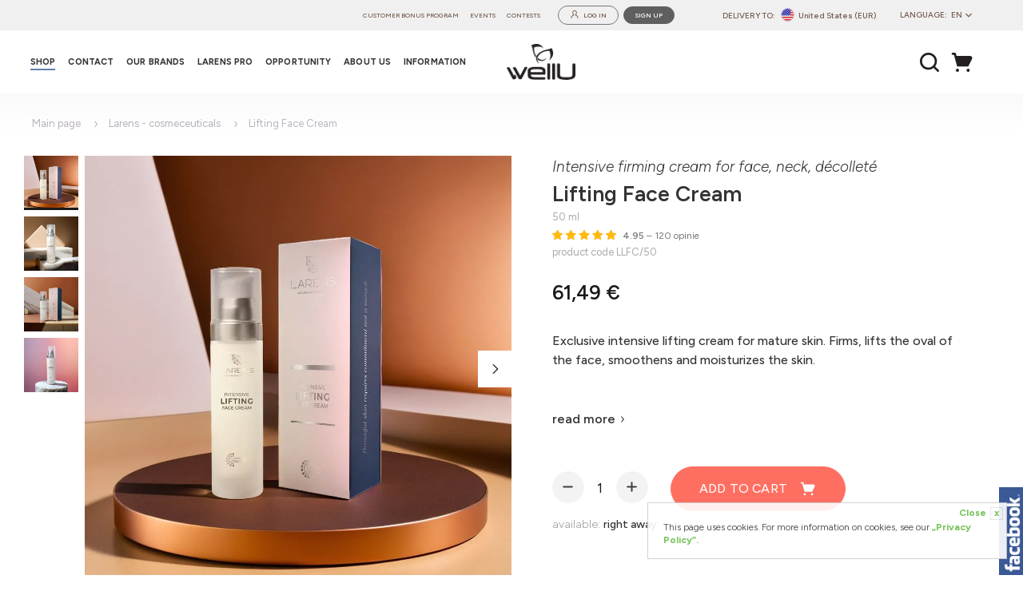

--- FILE ---
content_type: text/html; charset=utf-8
request_url: https://wellu.eu/shop/products/item/63/10880/40044,lifting-face-cream.html
body_size: 37883
content:
<!DOCTYPE html><html lang="en"><head><script>const VER = 'pr-72-1';const setLoyaltyBonus = 1;</script><!-- Google tag (gtag.js) --><script async="" src="https://www.googletagmanager.com/gtag/js?id=G-476J88GTDH"></script><script>
  window.dataLayer = window.dataLayer || [];
  function gtag(){dataLayer.push(arguments);}
  gtag('js', new Date());

  gtag('config', 'G-476J88GTDH');
</script><!-- End Google Tag --><style>
.video-responsive{
    overflow:hidden;
    padding-bottom:56.25%;
    position:relative;
    height:0;
}
.video-responsive iframe{
    left:0;
    top:0;
    height:100%;
    width:100%;
    position:absolute;
}
div.stock__missing{
background-color: #afafaf;
}
</style><!-- Hotjar Tracking Code for www.wellu.eu --><script>
    (function(h,o,t,j,a,r){
        h.hj=h.hj||function(){(h.hj.q=h.hj.q||[]).push(arguments)};
        h._hjSettings={hjid:1902440,hjsv:6};
        a=o.getElementsByTagName('head')[0];
        r=o.createElement('script');r.async=1;
        r.src=t+h._hjSettings.hjid+j+h._hjSettings.hjsv;
        a.appendChild(r);
    })(window,document,'https://static.hotjar.com/c/hotjar-','.js?sv=');
</script><meta name="og:type" content="website" ><meta name="og:title" content="Lifting Face Cream" ><meta name="og:site_name" content="wellU.eu" ><meta name="og:description" content="Exclusive intensive lifting cream for mature skin. Firms, lifts the oval of the face, smoothens and moisturizes the skin." ><meta name="og:image" content="https://wellu.eu/shop/item/176473/53d9f1ffadd94fa0b46913b017516ced9266598e-img.png" ><meta name="og:locale" content="pl_PL" ><meta name="og:locale:alternate" content="pl_PL,en_GB,cs_CZ,de_DE,sk_SK,en_US,it_IT,en_150,fr_FR,hu_HU,pt_PT" ><meta name="description" content="&lt;div&gt;Exclusive intensive lifting cream for mature skin. Firms, lifts the oval of the face, smoothens and moisturizes the skin.&lt;/div&gt;&lt;div&gt;&lt;br&gt;&lt;/div&gt;&lt;div&gt;&lt;br&gt;&lt;/div&gt;" ><meta name="author" content="WellU Sp. z o. o." ><meta name="viewport" content="width=1120, user-scalable=yes" ><meta charset="utf-8"><meta http-equiv="X-UA-Compatible" content="IE=edge" ><script type="text/javascript">(window.NREUM||(NREUM={})).init={privacy:{cookies_enabled:true},ajax:{deny_list:["bam.eu01.nr-data.net"]},feature_flags:["soft_nav"],distributed_tracing:{enabled:true}};(window.NREUM||(NREUM={})).loader_config={agentID:"538559431",accountID:"3778238",trustKey:"3778238",xpid:"VwEAWVRQABAEVlZSBgYEU1Q=",licenseKey:"NRJS-e71b0d3d0d4e65adaa0",applicationID:"427017350",browserID:"538559431"};;/*! For license information please see nr-loader-spa-1.308.0.min.js.LICENSE.txt */
(()=>{var e,t,r={384:(e,t,r)=>{"use strict";r.d(t,{NT:()=>a,US:()=>u,Zm:()=>o,bQ:()=>d,dV:()=>c,pV:()=>l});var n=r(6154),i=r(1863),s=r(1910);const a={beacon:"bam.nr-data.net",errorBeacon:"bam.nr-data.net"};function o(){return n.gm.NREUM||(n.gm.NREUM={}),void 0===n.gm.newrelic&&(n.gm.newrelic=n.gm.NREUM),n.gm.NREUM}function c(){let e=o();return e.o||(e.o={ST:n.gm.setTimeout,SI:n.gm.setImmediate||n.gm.setInterval,CT:n.gm.clearTimeout,XHR:n.gm.XMLHttpRequest,REQ:n.gm.Request,EV:n.gm.Event,PR:n.gm.Promise,MO:n.gm.MutationObserver,FETCH:n.gm.fetch,WS:n.gm.WebSocket},(0,s.i)(...Object.values(e.o))),e}function d(e,t){let r=o();r.initializedAgents??={},t.initializedAt={ms:(0,i.t)(),date:new Date},r.initializedAgents[e]=t}function u(e,t){o()[e]=t}function l(){return function(){let e=o();const t=e.info||{};e.info={beacon:a.beacon,errorBeacon:a.errorBeacon,...t}}(),function(){let e=o();const t=e.init||{};e.init={...t}}(),c(),function(){let e=o();const t=e.loader_config||{};e.loader_config={...t}}(),o()}},782:(e,t,r)=>{"use strict";r.d(t,{T:()=>n});const n=r(860).K7.pageViewTiming},860:(e,t,r)=>{"use strict";r.d(t,{$J:()=>u,K7:()=>c,P3:()=>d,XX:()=>i,Yy:()=>o,df:()=>s,qY:()=>n,v4:()=>a});const n="events",i="jserrors",s="browser/blobs",a="rum",o="browser/logs",c={ajax:"ajax",genericEvents:"generic_events",jserrors:i,logging:"logging",metrics:"metrics",pageAction:"page_action",pageViewEvent:"page_view_event",pageViewTiming:"page_view_timing",sessionReplay:"session_replay",sessionTrace:"session_trace",softNav:"soft_navigations",spa:"spa"},d={[c.pageViewEvent]:1,[c.pageViewTiming]:2,[c.metrics]:3,[c.jserrors]:4,[c.spa]:5,[c.ajax]:6,[c.sessionTrace]:7,[c.softNav]:8,[c.sessionReplay]:9,[c.logging]:10,[c.genericEvents]:11},u={[c.pageViewEvent]:a,[c.pageViewTiming]:n,[c.ajax]:n,[c.spa]:n,[c.softNav]:n,[c.metrics]:i,[c.jserrors]:i,[c.sessionTrace]:s,[c.sessionReplay]:s,[c.logging]:o,[c.genericEvents]:"ins"}},944:(e,t,r)=>{"use strict";r.d(t,{R:()=>i});var n=r(3241);function i(e,t){"function"==typeof console.debug&&(console.debug("New Relic Warning: https://github.com/newrelic/newrelic-browser-agent/blob/main/docs/warning-codes.md#".concat(e),t),(0,n.W)({agentIdentifier:null,drained:null,type:"data",name:"warn",feature:"warn",data:{code:e,secondary:t}}))}},993:(e,t,r)=>{"use strict";r.d(t,{A$:()=>s,ET:()=>a,TZ:()=>o,p_:()=>i});var n=r(860);const i={ERROR:"ERROR",WARN:"WARN",INFO:"INFO",DEBUG:"DEBUG",TRACE:"TRACE"},s={OFF:0,ERROR:1,WARN:2,INFO:3,DEBUG:4,TRACE:5},a="log",o=n.K7.logging},1541:(e,t,r)=>{"use strict";r.d(t,{U:()=>i,f:()=>n});const n={MFE:"MFE",BA:"BA"};function i(e,t){if(2!==t?.harvestEndpointVersion)return{};const r=t.agentRef.runtime.appMetadata.agents[0].entityGuid;return e?{"source.id":e.id,"source.name":e.name,"source.type":e.type,"parent.id":e.parent?.id||r,"parent.type":e.parent?.type||n.BA}:{"entity.guid":r,appId:t.agentRef.info.applicationID}}},1687:(e,t,r)=>{"use strict";r.d(t,{Ak:()=>d,Ze:()=>h,x3:()=>u});var n=r(3241),i=r(7836),s=r(3606),a=r(860),o=r(2646);const c={};function d(e,t){const r={staged:!1,priority:a.P3[t]||0};l(e),c[e].get(t)||c[e].set(t,r)}function u(e,t){e&&c[e]&&(c[e].get(t)&&c[e].delete(t),p(e,t,!1),c[e].size&&f(e))}function l(e){if(!e)throw new Error("agentIdentifier required");c[e]||(c[e]=new Map)}function h(e="",t="feature",r=!1){if(l(e),!e||!c[e].get(t)||r)return p(e,t);c[e].get(t).staged=!0,f(e)}function f(e){const t=Array.from(c[e]);t.every(([e,t])=>t.staged)&&(t.sort((e,t)=>e[1].priority-t[1].priority),t.forEach(([t])=>{c[e].delete(t),p(e,t)}))}function p(e,t,r=!0){const a=e?i.ee.get(e):i.ee,c=s.i.handlers;if(!a.aborted&&a.backlog&&c){if((0,n.W)({agentIdentifier:e,type:"lifecycle",name:"drain",feature:t}),r){const e=a.backlog[t],r=c[t];if(r){for(let t=0;e&&t<e.length;++t)g(e[t],r);Object.entries(r).forEach(([e,t])=>{Object.values(t||{}).forEach(t=>{t[0]?.on&&t[0]?.context()instanceof o.y&&t[0].on(e,t[1])})})}}a.isolatedBacklog||delete c[t],a.backlog[t]=null,a.emit("drain-"+t,[])}}function g(e,t){var r=e[1];Object.values(t[r]||{}).forEach(t=>{var r=e[0];if(t[0]===r){var n=t[1],i=e[3],s=e[2];n.apply(i,s)}})}},1738:(e,t,r)=>{"use strict";r.d(t,{U:()=>f,Y:()=>h});var n=r(3241),i=r(9908),s=r(1863),a=r(944),o=r(5701),c=r(3969),d=r(8362),u=r(860),l=r(4261);function h(e,t,r,s){const h=s||r;!h||h[e]&&h[e]!==d.d.prototype[e]||(h[e]=function(){(0,i.p)(c.xV,["API/"+e+"/called"],void 0,u.K7.metrics,r.ee),(0,n.W)({agentIdentifier:r.agentIdentifier,drained:!!o.B?.[r.agentIdentifier],type:"data",name:"api",feature:l.Pl+e,data:{}});try{return t.apply(this,arguments)}catch(e){(0,a.R)(23,e)}})}function f(e,t,r,n,a){const o=e.info;null===r?delete o.jsAttributes[t]:o.jsAttributes[t]=r,(a||null===r)&&(0,i.p)(l.Pl+n,[(0,s.t)(),t,r],void 0,"session",e.ee)}},1741:(e,t,r)=>{"use strict";r.d(t,{W:()=>s});var n=r(944),i=r(4261);class s{#e(e,...t){if(this[e]!==s.prototype[e])return this[e](...t);(0,n.R)(35,e)}addPageAction(e,t){return this.#e(i.hG,e,t)}register(e){return this.#e(i.eY,e)}recordCustomEvent(e,t){return this.#e(i.fF,e,t)}setPageViewName(e,t){return this.#e(i.Fw,e,t)}setCustomAttribute(e,t,r){return this.#e(i.cD,e,t,r)}noticeError(e,t){return this.#e(i.o5,e,t)}setUserId(e,t=!1){return this.#e(i.Dl,e,t)}setApplicationVersion(e){return this.#e(i.nb,e)}setErrorHandler(e){return this.#e(i.bt,e)}addRelease(e,t){return this.#e(i.k6,e,t)}log(e,t){return this.#e(i.$9,e,t)}start(){return this.#e(i.d3)}finished(e){return this.#e(i.BL,e)}recordReplay(){return this.#e(i.CH)}pauseReplay(){return this.#e(i.Tb)}addToTrace(e){return this.#e(i.U2,e)}setCurrentRouteName(e){return this.#e(i.PA,e)}interaction(e){return this.#e(i.dT,e)}wrapLogger(e,t,r){return this.#e(i.Wb,e,t,r)}measure(e,t){return this.#e(i.V1,e,t)}consent(e){return this.#e(i.Pv,e)}}},1863:(e,t,r)=>{"use strict";function n(){return Math.floor(performance.now())}r.d(t,{t:()=>n})},1910:(e,t,r)=>{"use strict";r.d(t,{i:()=>s});var n=r(944);const i=new Map;function s(...e){return e.every(e=>{if(i.has(e))return i.get(e);const t="function"==typeof e?e.toString():"",r=t.includes("[native code]"),s=t.includes("nrWrapper");return r||s||(0,n.R)(64,e?.name||t),i.set(e,r),r})}},2555:(e,t,r)=>{"use strict";r.d(t,{D:()=>o,f:()=>a});var n=r(384),i=r(8122);const s={beacon:n.NT.beacon,errorBeacon:n.NT.errorBeacon,licenseKey:void 0,applicationID:void 0,sa:void 0,queueTime:void 0,applicationTime:void 0,ttGuid:void 0,user:void 0,account:void 0,product:void 0,extra:void 0,jsAttributes:{},userAttributes:void 0,atts:void 0,transactionName:void 0,tNamePlain:void 0};function a(e){try{return!!e.licenseKey&&!!e.errorBeacon&&!!e.applicationID}catch(e){return!1}}const o=e=>(0,i.a)(e,s)},2614:(e,t,r)=>{"use strict";r.d(t,{BB:()=>a,H3:()=>n,g:()=>d,iL:()=>c,tS:()=>o,uh:()=>i,wk:()=>s});const n="NRBA",i="SESSION",s=144e5,a=18e5,o={STARTED:"session-started",PAUSE:"session-pause",RESET:"session-reset",RESUME:"session-resume",UPDATE:"session-update"},c={SAME_TAB:"same-tab",CROSS_TAB:"cross-tab"},d={OFF:0,FULL:1,ERROR:2}},2646:(e,t,r)=>{"use strict";r.d(t,{y:()=>n});class n{constructor(e){this.contextId=e}}},2843:(e,t,r)=>{"use strict";r.d(t,{G:()=>s,u:()=>i});var n=r(3878);function i(e,t=!1,r,i){(0,n.DD)("visibilitychange",function(){if(t)return void("hidden"===document.visibilityState&&e());e(document.visibilityState)},r,i)}function s(e,t,r){(0,n.sp)("pagehide",e,t,r)}},3241:(e,t,r)=>{"use strict";r.d(t,{W:()=>s});var n=r(6154);const i="newrelic";function s(e={}){try{n.gm.dispatchEvent(new CustomEvent(i,{detail:e}))}catch(e){}}},3304:(e,t,r)=>{"use strict";r.d(t,{A:()=>s});var n=r(7836);const i=()=>{const e=new WeakSet;return(t,r)=>{if("object"==typeof r&&null!==r){if(e.has(r))return;e.add(r)}return r}};function s(e){try{return JSON.stringify(e,i())??""}catch(e){try{n.ee.emit("internal-error",[e])}catch(e){}return""}}},3333:(e,t,r)=>{"use strict";r.d(t,{$v:()=>u,TZ:()=>n,Xh:()=>c,Zp:()=>i,kd:()=>d,mq:()=>o,nf:()=>a,qN:()=>s});const n=r(860).K7.genericEvents,i=["auxclick","click","copy","keydown","paste","scrollend"],s=["focus","blur"],a=4,o=1e3,c=2e3,d=["PageAction","UserAction","BrowserPerformance"],u={RESOURCES:"experimental.resources",REGISTER:"register"}},3434:(e,t,r)=>{"use strict";r.d(t,{Jt:()=>s,YM:()=>d});var n=r(7836),i=r(5607);const s="nr@original:".concat(i.W),a=50;var o=Object.prototype.hasOwnProperty,c=!1;function d(e,t){return e||(e=n.ee),r.inPlace=function(e,t,n,i,s){n||(n="");const a="-"===n.charAt(0);for(let o=0;o<t.length;o++){const c=t[o],d=e[c];l(d)||(e[c]=r(d,a?c+n:n,i,c,s))}},r.flag=s,r;function r(t,r,n,c,d){return l(t)?t:(r||(r=""),nrWrapper[s]=t,function(e,t,r){if(Object.defineProperty&&Object.keys)try{return Object.keys(e).forEach(function(r){Object.defineProperty(t,r,{get:function(){return e[r]},set:function(t){return e[r]=t,t}})}),t}catch(e){u([e],r)}for(var n in e)o.call(e,n)&&(t[n]=e[n])}(t,nrWrapper,e),nrWrapper);function nrWrapper(){var s,o,l,h;let f;try{o=this,s=[...arguments],l="function"==typeof n?n(s,o):n||{}}catch(t){u([t,"",[s,o,c],l],e)}i(r+"start",[s,o,c],l,d);const p=performance.now();let g;try{return h=t.apply(o,s),g=performance.now(),h}catch(e){throw g=performance.now(),i(r+"err",[s,o,e],l,d),f=e,f}finally{const e=g-p,t={start:p,end:g,duration:e,isLongTask:e>=a,methodName:c,thrownError:f};t.isLongTask&&i("long-task",[t,o],l,d),i(r+"end",[s,o,h],l,d)}}}function i(r,n,i,s){if(!c||t){var a=c;c=!0;try{e.emit(r,n,i,t,s)}catch(t){u([t,r,n,i],e)}c=a}}}function u(e,t){t||(t=n.ee);try{t.emit("internal-error",e)}catch(e){}}function l(e){return!(e&&"function"==typeof e&&e.apply&&!e[s])}},3606:(e,t,r)=>{"use strict";r.d(t,{i:()=>s});var n=r(9908);s.on=a;var i=s.handlers={};function s(e,t,r,s){a(s||n.d,i,e,t,r)}function a(e,t,r,i,s){s||(s="feature"),e||(e=n.d);var a=t[s]=t[s]||{};(a[r]=a[r]||[]).push([e,i])}},3738:(e,t,r)=>{"use strict";r.d(t,{He:()=>i,Kp:()=>o,Lc:()=>d,Rz:()=>u,TZ:()=>n,bD:()=>s,d3:()=>a,jx:()=>l,sl:()=>h,uP:()=>c});const n=r(860).K7.sessionTrace,i="bstResource",s="resource",a="-start",o="-end",c="fn"+a,d="fn"+o,u="pushState",l=1e3,h=3e4},3785:(e,t,r)=>{"use strict";r.d(t,{R:()=>c,b:()=>d});var n=r(9908),i=r(1863),s=r(860),a=r(3969),o=r(993);function c(e,t,r={},c=o.p_.INFO,d=!0,u,l=(0,i.t)()){(0,n.p)(a.xV,["API/logging/".concat(c.toLowerCase(),"/called")],void 0,s.K7.metrics,e),(0,n.p)(o.ET,[l,t,r,c,d,u],void 0,s.K7.logging,e)}function d(e){return"string"==typeof e&&Object.values(o.p_).some(t=>t===e.toUpperCase().trim())}},3878:(e,t,r)=>{"use strict";function n(e,t){return{capture:e,passive:!1,signal:t}}function i(e,t,r=!1,i){window.addEventListener(e,t,n(r,i))}function s(e,t,r=!1,i){document.addEventListener(e,t,n(r,i))}r.d(t,{DD:()=>s,jT:()=>n,sp:()=>i})},3962:(e,t,r)=>{"use strict";r.d(t,{AM:()=>a,O2:()=>l,OV:()=>s,Qu:()=>h,TZ:()=>c,ih:()=>f,pP:()=>o,t1:()=>u,tC:()=>i,wD:()=>d});var n=r(860);const i=["click","keydown","submit"],s="popstate",a="api",o="initialPageLoad",c=n.K7.softNav,d=5e3,u=500,l={INITIAL_PAGE_LOAD:"",ROUTE_CHANGE:1,UNSPECIFIED:2},h={INTERACTION:1,AJAX:2,CUSTOM_END:3,CUSTOM_TRACER:4},f={IP:"in progress",PF:"pending finish",FIN:"finished",CAN:"cancelled"}},3969:(e,t,r)=>{"use strict";r.d(t,{TZ:()=>n,XG:()=>o,rs:()=>i,xV:()=>a,z_:()=>s});const n=r(860).K7.metrics,i="sm",s="cm",a="storeSupportabilityMetrics",o="storeEventMetrics"},4234:(e,t,r)=>{"use strict";r.d(t,{W:()=>s});var n=r(7836),i=r(1687);class s{constructor(e,t){this.agentIdentifier=e,this.ee=n.ee.get(e),this.featureName=t,this.blocked=!1}deregisterDrain(){(0,i.x3)(this.agentIdentifier,this.featureName)}}},4261:(e,t,r)=>{"use strict";r.d(t,{$9:()=>u,BL:()=>c,CH:()=>p,Dl:()=>R,Fw:()=>w,PA:()=>v,Pl:()=>n,Pv:()=>A,Tb:()=>h,U2:()=>a,V1:()=>E,Wb:()=>T,bt:()=>y,cD:()=>b,d3:()=>x,dT:()=>d,eY:()=>g,fF:()=>f,hG:()=>s,hw:()=>i,k6:()=>o,nb:()=>m,o5:()=>l});const n="api-",i=n+"ixn-",s="addPageAction",a="addToTrace",o="addRelease",c="finished",d="interaction",u="log",l="noticeError",h="pauseReplay",f="recordCustomEvent",p="recordReplay",g="register",m="setApplicationVersion",v="setCurrentRouteName",b="setCustomAttribute",y="setErrorHandler",w="setPageViewName",R="setUserId",x="start",T="wrapLogger",E="measure",A="consent"},5205:(e,t,r)=>{"use strict";r.d(t,{j:()=>S});var n=r(384),i=r(1741);var s=r(2555),a=r(3333);const o=e=>{if(!e||"string"!=typeof e)return!1;try{document.createDocumentFragment().querySelector(e)}catch{return!1}return!0};var c=r(2614),d=r(944),u=r(8122);const l="[data-nr-mask]",h=e=>(0,u.a)(e,(()=>{const e={feature_flags:[],experimental:{allow_registered_children:!1,resources:!1},mask_selector:"*",block_selector:"[data-nr-block]",mask_input_options:{color:!1,date:!1,"datetime-local":!1,email:!1,month:!1,number:!1,range:!1,search:!1,tel:!1,text:!1,time:!1,url:!1,week:!1,textarea:!1,select:!1,password:!0}};return{ajax:{deny_list:void 0,block_internal:!0,enabled:!0,autoStart:!0},api:{get allow_registered_children(){return e.feature_flags.includes(a.$v.REGISTER)||e.experimental.allow_registered_children},set allow_registered_children(t){e.experimental.allow_registered_children=t},duplicate_registered_data:!1},browser_consent_mode:{enabled:!1},distributed_tracing:{enabled:void 0,exclude_newrelic_header:void 0,cors_use_newrelic_header:void 0,cors_use_tracecontext_headers:void 0,allowed_origins:void 0},get feature_flags(){return e.feature_flags},set feature_flags(t){e.feature_flags=t},generic_events:{enabled:!0,autoStart:!0},harvest:{interval:30},jserrors:{enabled:!0,autoStart:!0},logging:{enabled:!0,autoStart:!0},metrics:{enabled:!0,autoStart:!0},obfuscate:void 0,page_action:{enabled:!0},page_view_event:{enabled:!0,autoStart:!0},page_view_timing:{enabled:!0,autoStart:!0},performance:{capture_marks:!1,capture_measures:!1,capture_detail:!0,resources:{get enabled(){return e.feature_flags.includes(a.$v.RESOURCES)||e.experimental.resources},set enabled(t){e.experimental.resources=t},asset_types:[],first_party_domains:[],ignore_newrelic:!0}},privacy:{cookies_enabled:!0},proxy:{assets:void 0,beacon:void 0},session:{expiresMs:c.wk,inactiveMs:c.BB},session_replay:{autoStart:!0,enabled:!1,preload:!1,sampling_rate:10,error_sampling_rate:100,collect_fonts:!1,inline_images:!1,fix_stylesheets:!0,mask_all_inputs:!0,get mask_text_selector(){return e.mask_selector},set mask_text_selector(t){o(t)?e.mask_selector="".concat(t,",").concat(l):""===t||null===t?e.mask_selector=l:(0,d.R)(5,t)},get block_class(){return"nr-block"},get ignore_class(){return"nr-ignore"},get mask_text_class(){return"nr-mask"},get block_selector(){return e.block_selector},set block_selector(t){o(t)?e.block_selector+=",".concat(t):""!==t&&(0,d.R)(6,t)},get mask_input_options(){return e.mask_input_options},set mask_input_options(t){t&&"object"==typeof t?e.mask_input_options={...t,password:!0}:(0,d.R)(7,t)}},session_trace:{enabled:!0,autoStart:!0},soft_navigations:{enabled:!0,autoStart:!0},spa:{enabled:!0,autoStart:!0},ssl:void 0,user_actions:{enabled:!0,elementAttributes:["id","className","tagName","type"]}}})());var f=r(6154),p=r(9324);let g=0;const m={buildEnv:p.F3,distMethod:p.Xs,version:p.xv,originTime:f.WN},v={consented:!1},b={appMetadata:{},get consented(){return this.session?.state?.consent||v.consented},set consented(e){v.consented=e},customTransaction:void 0,denyList:void 0,disabled:!1,harvester:void 0,isolatedBacklog:!1,isRecording:!1,loaderType:void 0,maxBytes:3e4,obfuscator:void 0,onerror:void 0,ptid:void 0,releaseIds:{},session:void 0,timeKeeper:void 0,registeredEntities:[],jsAttributesMetadata:{bytes:0},get harvestCount(){return++g}},y=e=>{const t=(0,u.a)(e,b),r=Object.keys(m).reduce((e,t)=>(e[t]={value:m[t],writable:!1,configurable:!0,enumerable:!0},e),{});return Object.defineProperties(t,r)};var w=r(5701);const R=e=>{const t=e.startsWith("http");e+="/",r.p=t?e:"https://"+e};var x=r(7836),T=r(3241);const E={accountID:void 0,trustKey:void 0,agentID:void 0,licenseKey:void 0,applicationID:void 0,xpid:void 0},A=e=>(0,u.a)(e,E),_=new Set;function S(e,t={},r,a){let{init:o,info:c,loader_config:d,runtime:u={},exposed:l=!0}=t;if(!c){const e=(0,n.pV)();o=e.init,c=e.info,d=e.loader_config}e.init=h(o||{}),e.loader_config=A(d||{}),c.jsAttributes??={},f.bv&&(c.jsAttributes.isWorker=!0),e.info=(0,s.D)(c);const p=e.init,g=[c.beacon,c.errorBeacon];_.has(e.agentIdentifier)||(p.proxy.assets&&(R(p.proxy.assets),g.push(p.proxy.assets)),p.proxy.beacon&&g.push(p.proxy.beacon),e.beacons=[...g],function(e){const t=(0,n.pV)();Object.getOwnPropertyNames(i.W.prototype).forEach(r=>{const n=i.W.prototype[r];if("function"!=typeof n||"constructor"===n)return;let s=t[r];e[r]&&!1!==e.exposed&&"micro-agent"!==e.runtime?.loaderType&&(t[r]=(...t)=>{const n=e[r](...t);return s?s(...t):n})})}(e),(0,n.US)("activatedFeatures",w.B)),u.denyList=[...p.ajax.deny_list||[],...p.ajax.block_internal?g:[]],u.ptid=e.agentIdentifier,u.loaderType=r,e.runtime=y(u),_.has(e.agentIdentifier)||(e.ee=x.ee.get(e.agentIdentifier),e.exposed=l,(0,T.W)({agentIdentifier:e.agentIdentifier,drained:!!w.B?.[e.agentIdentifier],type:"lifecycle",name:"initialize",feature:void 0,data:e.config})),_.add(e.agentIdentifier)}},5270:(e,t,r)=>{"use strict";r.d(t,{Aw:()=>a,SR:()=>s,rF:()=>o});var n=r(384),i=r(7767);function s(e){return!!(0,n.dV)().o.MO&&(0,i.V)(e)&&!0===e?.session_trace.enabled}function a(e){return!0===e?.session_replay.preload&&s(e)}function o(e,t){try{if("string"==typeof t?.type){if("password"===t.type.toLowerCase())return"*".repeat(e?.length||0);if(void 0!==t?.dataset?.nrUnmask||t?.classList?.contains("nr-unmask"))return e}}catch(e){}return"string"==typeof e?e.replace(/[\S]/g,"*"):"*".repeat(e?.length||0)}},5289:(e,t,r)=>{"use strict";r.d(t,{GG:()=>a,Qr:()=>c,sB:()=>o});var n=r(3878),i=r(6389);function s(){return"undefined"==typeof document||"complete"===document.readyState}function a(e,t){if(s())return e();const r=(0,i.J)(e),a=setInterval(()=>{s()&&(clearInterval(a),r())},500);(0,n.sp)("load",r,t)}function o(e){if(s())return e();(0,n.DD)("DOMContentLoaded",e)}function c(e){if(s())return e();(0,n.sp)("popstate",e)}},5607:(e,t,r)=>{"use strict";r.d(t,{W:()=>n});const n=(0,r(9566).bz)()},5701:(e,t,r)=>{"use strict";r.d(t,{B:()=>s,t:()=>a});var n=r(3241);const i=new Set,s={};function a(e,t){const r=t.agentIdentifier;s[r]??={},e&&"object"==typeof e&&(i.has(r)||(t.ee.emit("rumresp",[e]),s[r]=e,i.add(r),(0,n.W)({agentIdentifier:r,loaded:!0,drained:!0,type:"lifecycle",name:"load",feature:void 0,data:e})))}},6154:(e,t,r)=>{"use strict";r.d(t,{OF:()=>d,RI:()=>i,WN:()=>h,bv:()=>s,eN:()=>f,gm:()=>a,lR:()=>l,m:()=>c,mw:()=>o,sb:()=>u});var n=r(1863);const i="undefined"!=typeof window&&!!window.document,s="undefined"!=typeof WorkerGlobalScope&&("undefined"!=typeof self&&self instanceof WorkerGlobalScope&&self.navigator instanceof WorkerNavigator||"undefined"!=typeof globalThis&&globalThis instanceof WorkerGlobalScope&&globalThis.navigator instanceof WorkerNavigator),a=i?window:"undefined"!=typeof WorkerGlobalScope&&("undefined"!=typeof self&&self instanceof WorkerGlobalScope&&self||"undefined"!=typeof globalThis&&globalThis instanceof WorkerGlobalScope&&globalThis),o=Boolean("hidden"===a?.document?.visibilityState),c=""+a?.location,d=/iPad|iPhone|iPod/.test(a.navigator?.userAgent),u=d&&"undefined"==typeof SharedWorker,l=(()=>{const e=a.navigator?.userAgent?.match(/Firefox[/\s](\d+\.\d+)/);return Array.isArray(e)&&e.length>=2?+e[1]:0})(),h=Date.now()-(0,n.t)(),f=()=>"undefined"!=typeof PerformanceNavigationTiming&&a?.performance?.getEntriesByType("navigation")?.[0]?.responseStart},6344:(e,t,r)=>{"use strict";r.d(t,{BB:()=>u,Qb:()=>l,TZ:()=>i,Ug:()=>a,Vh:()=>s,_s:()=>o,bc:()=>d,yP:()=>c});var n=r(2614);const i=r(860).K7.sessionReplay,s="errorDuringReplay",a=.12,o={DomContentLoaded:0,Load:1,FullSnapshot:2,IncrementalSnapshot:3,Meta:4,Custom:5},c={[n.g.ERROR]:15e3,[n.g.FULL]:3e5,[n.g.OFF]:0},d={RESET:{message:"Session was reset",sm:"Reset"},IMPORT:{message:"Recorder failed to import",sm:"Import"},TOO_MANY:{message:"429: Too Many Requests",sm:"Too-Many"},TOO_BIG:{message:"Payload was too large",sm:"Too-Big"},CROSS_TAB:{message:"Session Entity was set to OFF on another tab",sm:"Cross-Tab"},ENTITLEMENTS:{message:"Session Replay is not allowed and will not be started",sm:"Entitlement"}},u=5e3,l={API:"api",RESUME:"resume",SWITCH_TO_FULL:"switchToFull",INITIALIZE:"initialize",PRELOAD:"preload"}},6389:(e,t,r)=>{"use strict";function n(e,t=500,r={}){const n=r?.leading||!1;let i;return(...r)=>{n&&void 0===i&&(e.apply(this,r),i=setTimeout(()=>{i=clearTimeout(i)},t)),n||(clearTimeout(i),i=setTimeout(()=>{e.apply(this,r)},t))}}function i(e){let t=!1;return(...r)=>{t||(t=!0,e.apply(this,r))}}r.d(t,{J:()=>i,s:()=>n})},6630:(e,t,r)=>{"use strict";r.d(t,{T:()=>n});const n=r(860).K7.pageViewEvent},6774:(e,t,r)=>{"use strict";r.d(t,{T:()=>n});const n=r(860).K7.jserrors},7295:(e,t,r)=>{"use strict";r.d(t,{Xv:()=>a,gX:()=>i,iW:()=>s});var n=[];function i(e){if(!e||s(e))return!1;if(0===n.length)return!0;if("*"===n[0].hostname)return!1;for(var t=0;t<n.length;t++){var r=n[t];if(r.hostname.test(e.hostname)&&r.pathname.test(e.pathname))return!1}return!0}function s(e){return void 0===e.hostname}function a(e){if(n=[],e&&e.length)for(var t=0;t<e.length;t++){let r=e[t];if(!r)continue;if("*"===r)return void(n=[{hostname:"*"}]);0===r.indexOf("http://")?r=r.substring(7):0===r.indexOf("https://")&&(r=r.substring(8));const i=r.indexOf("/");let s,a;i>0?(s=r.substring(0,i),a=r.substring(i)):(s=r,a="*");let[c]=s.split(":");n.push({hostname:o(c),pathname:o(a,!0)})}}function o(e,t=!1){const r=e.replace(/[.+?^${}()|[\]\\]/g,e=>"\\"+e).replace(/\*/g,".*?");return new RegExp((t?"^":"")+r+"$")}},7485:(e,t,r)=>{"use strict";r.d(t,{D:()=>i});var n=r(6154);function i(e){if(0===(e||"").indexOf("data:"))return{protocol:"data"};try{const t=new URL(e,location.href),r={port:t.port,hostname:t.hostname,pathname:t.pathname,search:t.search,protocol:t.protocol.slice(0,t.protocol.indexOf(":")),sameOrigin:t.protocol===n.gm?.location?.protocol&&t.host===n.gm?.location?.host};return r.port&&""!==r.port||("http:"===t.protocol&&(r.port="80"),"https:"===t.protocol&&(r.port="443")),r.pathname&&""!==r.pathname?r.pathname.startsWith("/")||(r.pathname="/".concat(r.pathname)):r.pathname="/",r}catch(e){return{}}}},7699:(e,t,r)=>{"use strict";r.d(t,{It:()=>s,KC:()=>o,No:()=>i,qh:()=>a});var n=r(860);const i=16e3,s=1e6,a="SESSION_ERROR",o={[n.K7.logging]:!0,[n.K7.genericEvents]:!1,[n.K7.jserrors]:!1,[n.K7.ajax]:!1}},7767:(e,t,r)=>{"use strict";r.d(t,{V:()=>i});var n=r(6154);const i=e=>n.RI&&!0===e?.privacy.cookies_enabled},7836:(e,t,r)=>{"use strict";r.d(t,{P:()=>o,ee:()=>c});var n=r(384),i=r(8990),s=r(2646),a=r(5607);const o="nr@context:".concat(a.W),c=function e(t,r){var n={},a={},u={},l=!1;try{l=16===r.length&&d.initializedAgents?.[r]?.runtime.isolatedBacklog}catch(e){}var h={on:p,addEventListener:p,removeEventListener:function(e,t){var r=n[e];if(!r)return;for(var i=0;i<r.length;i++)r[i]===t&&r.splice(i,1)},emit:function(e,r,n,i,s){!1!==s&&(s=!0);if(c.aborted&&!i)return;t&&s&&t.emit(e,r,n);var o=f(n);g(e).forEach(e=>{e.apply(o,r)});var d=v()[a[e]];d&&d.push([h,e,r,o]);return o},get:m,listeners:g,context:f,buffer:function(e,t){const r=v();if(t=t||"feature",h.aborted)return;Object.entries(e||{}).forEach(([e,n])=>{a[n]=t,t in r||(r[t]=[])})},abort:function(){h._aborted=!0,Object.keys(h.backlog).forEach(e=>{delete h.backlog[e]})},isBuffering:function(e){return!!v()[a[e]]},debugId:r,backlog:l?{}:t&&"object"==typeof t.backlog?t.backlog:{},isolatedBacklog:l};return Object.defineProperty(h,"aborted",{get:()=>{let e=h._aborted||!1;return e||(t&&(e=t.aborted),e)}}),h;function f(e){return e&&e instanceof s.y?e:e?(0,i.I)(e,o,()=>new s.y(o)):new s.y(o)}function p(e,t){n[e]=g(e).concat(t)}function g(e){return n[e]||[]}function m(t){return u[t]=u[t]||e(h,t)}function v(){return h.backlog}}(void 0,"globalEE"),d=(0,n.Zm)();d.ee||(d.ee=c)},8122:(e,t,r)=>{"use strict";r.d(t,{a:()=>i});var n=r(944);function i(e,t){try{if(!e||"object"!=typeof e)return(0,n.R)(3);if(!t||"object"!=typeof t)return(0,n.R)(4);const r=Object.create(Object.getPrototypeOf(t),Object.getOwnPropertyDescriptors(t)),s=0===Object.keys(r).length?e:r;for(let a in s)if(void 0!==e[a])try{if(null===e[a]){r[a]=null;continue}Array.isArray(e[a])&&Array.isArray(t[a])?r[a]=Array.from(new Set([...e[a],...t[a]])):"object"==typeof e[a]&&"object"==typeof t[a]?r[a]=i(e[a],t[a]):r[a]=e[a]}catch(e){r[a]||(0,n.R)(1,e)}return r}catch(e){(0,n.R)(2,e)}}},8139:(e,t,r)=>{"use strict";r.d(t,{u:()=>h});var n=r(7836),i=r(3434),s=r(8990),a=r(6154);const o={},c=a.gm.XMLHttpRequest,d="addEventListener",u="removeEventListener",l="nr@wrapped:".concat(n.P);function h(e){var t=function(e){return(e||n.ee).get("events")}(e);if(o[t.debugId]++)return t;o[t.debugId]=1;var r=(0,i.YM)(t,!0);function h(e){r.inPlace(e,[d,u],"-",p)}function p(e,t){return e[1]}return"getPrototypeOf"in Object&&(a.RI&&f(document,h),c&&f(c.prototype,h),f(a.gm,h)),t.on(d+"-start",function(e,t){var n=e[1];if(null!==n&&("function"==typeof n||"object"==typeof n)&&"newrelic"!==e[0]){var i=(0,s.I)(n,l,function(){var e={object:function(){if("function"!=typeof n.handleEvent)return;return n.handleEvent.apply(n,arguments)},function:n}[typeof n];return e?r(e,"fn-",null,e.name||"anonymous"):n});this.wrapped=e[1]=i}}),t.on(u+"-start",function(e){e[1]=this.wrapped||e[1]}),t}function f(e,t,...r){let n=e;for(;"object"==typeof n&&!Object.prototype.hasOwnProperty.call(n,d);)n=Object.getPrototypeOf(n);n&&t(n,...r)}},8362:(e,t,r)=>{"use strict";r.d(t,{d:()=>s});var n=r(9566),i=r(1741);class s extends i.W{agentIdentifier=(0,n.LA)(16)}},8374:(e,t,r)=>{r.nc=(()=>{try{return document?.currentScript?.nonce}catch(e){}return""})()},8990:(e,t,r)=>{"use strict";r.d(t,{I:()=>i});var n=Object.prototype.hasOwnProperty;function i(e,t,r){if(n.call(e,t))return e[t];var i=r();if(Object.defineProperty&&Object.keys)try{return Object.defineProperty(e,t,{value:i,writable:!0,enumerable:!1}),i}catch(e){}return e[t]=i,i}},9119:(e,t,r)=>{"use strict";r.d(t,{L:()=>s});var n=/([^?#]*)[^#]*(#[^?]*|$).*/,i=/([^?#]*)().*/;function s(e,t){return e?e.replace(t?n:i,"$1$2"):e}},9300:(e,t,r)=>{"use strict";r.d(t,{T:()=>n});const n=r(860).K7.ajax},9324:(e,t,r)=>{"use strict";r.d(t,{AJ:()=>a,F3:()=>i,Xs:()=>s,Yq:()=>o,xv:()=>n});const n="1.308.0",i="PROD",s="CDN",a="@newrelic/rrweb",o="1.0.1"},9566:(e,t,r)=>{"use strict";r.d(t,{LA:()=>o,ZF:()=>c,bz:()=>a,el:()=>d});var n=r(6154);const i="xxxxxxxx-xxxx-4xxx-yxxx-xxxxxxxxxxxx";function s(e,t){return e?15&e[t]:16*Math.random()|0}function a(){const e=n.gm?.crypto||n.gm?.msCrypto;let t,r=0;return e&&e.getRandomValues&&(t=e.getRandomValues(new Uint8Array(30))),i.split("").map(e=>"x"===e?s(t,r++).toString(16):"y"===e?(3&s()|8).toString(16):e).join("")}function o(e){const t=n.gm?.crypto||n.gm?.msCrypto;let r,i=0;t&&t.getRandomValues&&(r=t.getRandomValues(new Uint8Array(e)));const a=[];for(var o=0;o<e;o++)a.push(s(r,i++).toString(16));return a.join("")}function c(){return o(16)}function d(){return o(32)}},9908:(e,t,r)=>{"use strict";r.d(t,{d:()=>n,p:()=>i});var n=r(7836).ee.get("handle");function i(e,t,r,i,s){s?(s.buffer([e],i),s.emit(e,t,r)):(n.buffer([e],i),n.emit(e,t,r))}}},n={};function i(e){var t=n[e];if(void 0!==t)return t.exports;var s=n[e]={exports:{}};return r[e](s,s.exports,i),s.exports}i.m=r,i.d=(e,t)=>{for(var r in t)i.o(t,r)&&!i.o(e,r)&&Object.defineProperty(e,r,{enumerable:!0,get:t[r]})},i.f={},i.e=e=>Promise.all(Object.keys(i.f).reduce((t,r)=>(i.f[r](e,t),t),[])),i.u=e=>({212:"nr-spa-compressor",249:"nr-spa-recorder",478:"nr-spa"}[e]+"-1.308.0.min.js"),i.o=(e,t)=>Object.prototype.hasOwnProperty.call(e,t),e={},t="NRBA-1.308.0.PROD:",i.l=(r,n,s,a)=>{if(e[r])e[r].push(n);else{var o,c;if(void 0!==s)for(var d=document.getElementsByTagName("script"),u=0;u<d.length;u++){var l=d[u];if(l.getAttribute("src")==r||l.getAttribute("data-webpack")==t+s){o=l;break}}if(!o){c=!0;var h={478:"sha512-RSfSVnmHk59T/uIPbdSE0LPeqcEdF4/+XhfJdBuccH5rYMOEZDhFdtnh6X6nJk7hGpzHd9Ujhsy7lZEz/ORYCQ==",249:"sha512-ehJXhmntm85NSqW4MkhfQqmeKFulra3klDyY0OPDUE+sQ3GokHlPh1pmAzuNy//3j4ac6lzIbmXLvGQBMYmrkg==",212:"sha512-B9h4CR46ndKRgMBcK+j67uSR2RCnJfGefU+A7FrgR/k42ovXy5x/MAVFiSvFxuVeEk/pNLgvYGMp1cBSK/G6Fg=="};(o=document.createElement("script")).charset="utf-8",i.nc&&o.setAttribute("nonce",i.nc),o.setAttribute("data-webpack",t+s),o.src=r,0!==o.src.indexOf(window.location.origin+"/")&&(o.crossOrigin="anonymous"),h[a]&&(o.integrity=h[a])}e[r]=[n];var f=(t,n)=>{o.onerror=o.onload=null,clearTimeout(p);var i=e[r];if(delete e[r],o.parentNode&&o.parentNode.removeChild(o),i&&i.forEach(e=>e(n)),t)return t(n)},p=setTimeout(f.bind(null,void 0,{type:"timeout",target:o}),12e4);o.onerror=f.bind(null,o.onerror),o.onload=f.bind(null,o.onload),c&&document.head.appendChild(o)}},i.r=e=>{"undefined"!=typeof Symbol&&Symbol.toStringTag&&Object.defineProperty(e,Symbol.toStringTag,{value:"Module"}),Object.defineProperty(e,"__esModule",{value:!0})},i.p="https://js-agent.newrelic.com/",(()=>{var e={38:0,788:0};i.f.j=(t,r)=>{var n=i.o(e,t)?e[t]:void 0;if(0!==n)if(n)r.push(n[2]);else{var s=new Promise((r,i)=>n=e[t]=[r,i]);r.push(n[2]=s);var a=i.p+i.u(t),o=new Error;i.l(a,r=>{if(i.o(e,t)&&(0!==(n=e[t])&&(e[t]=void 0),n)){var s=r&&("load"===r.type?"missing":r.type),a=r&&r.target&&r.target.src;o.message="Loading chunk "+t+" failed: ("+s+": "+a+")",o.name="ChunkLoadError",o.type=s,o.request=a,n[1](o)}},"chunk-"+t,t)}};var t=(t,r)=>{var n,s,[a,o,c]=r,d=0;if(a.some(t=>0!==e[t])){for(n in o)i.o(o,n)&&(i.m[n]=o[n]);if(c)c(i)}for(t&&t(r);d<a.length;d++)s=a[d],i.o(e,s)&&e[s]&&e[s][0](),e[s]=0},r=self["webpackChunk:NRBA-1.308.0.PROD"]=self["webpackChunk:NRBA-1.308.0.PROD"]||[];r.forEach(t.bind(null,0)),r.push=t.bind(null,r.push.bind(r))})(),(()=>{"use strict";i(8374);var e=i(8362),t=i(860);const r=Object.values(t.K7);var n=i(5205);var s=i(9908),a=i(1863),o=i(4261),c=i(1738);var d=i(1687),u=i(4234),l=i(5289),h=i(6154),f=i(944),p=i(5270),g=i(7767),m=i(6389),v=i(7699);class b extends u.W{constructor(e,t){super(e.agentIdentifier,t),this.agentRef=e,this.abortHandler=void 0,this.featAggregate=void 0,this.loadedSuccessfully=void 0,this.onAggregateImported=new Promise(e=>{this.loadedSuccessfully=e}),this.deferred=Promise.resolve(),!1===e.init[this.featureName].autoStart?this.deferred=new Promise((t,r)=>{this.ee.on("manual-start-all",(0,m.J)(()=>{(0,d.Ak)(e.agentIdentifier,this.featureName),t()}))}):(0,d.Ak)(e.agentIdentifier,t)}importAggregator(e,t,r={}){if(this.featAggregate)return;const n=async()=>{let n;await this.deferred;try{if((0,g.V)(e.init)){const{setupAgentSession:t}=await i.e(478).then(i.bind(i,8766));n=t(e)}}catch(e){(0,f.R)(20,e),this.ee.emit("internal-error",[e]),(0,s.p)(v.qh,[e],void 0,this.featureName,this.ee)}try{if(!this.#t(this.featureName,n,e.init))return(0,d.Ze)(this.agentIdentifier,this.featureName),void this.loadedSuccessfully(!1);const{Aggregate:i}=await t();this.featAggregate=new i(e,r),e.runtime.harvester.initializedAggregates.push(this.featAggregate),this.loadedSuccessfully(!0)}catch(e){(0,f.R)(34,e),this.abortHandler?.(),(0,d.Ze)(this.agentIdentifier,this.featureName,!0),this.loadedSuccessfully(!1),this.ee&&this.ee.abort()}};h.RI?(0,l.GG)(()=>n(),!0):n()}#t(e,r,n){if(this.blocked)return!1;switch(e){case t.K7.sessionReplay:return(0,p.SR)(n)&&!!r;case t.K7.sessionTrace:return!!r;default:return!0}}}var y=i(6630),w=i(2614),R=i(3241);class x extends b{static featureName=y.T;constructor(e){var t;super(e,y.T),this.setupInspectionEvents(e.agentIdentifier),t=e,(0,c.Y)(o.Fw,function(e,r){"string"==typeof e&&("/"!==e.charAt(0)&&(e="/"+e),t.runtime.customTransaction=(r||"http://custom.transaction")+e,(0,s.p)(o.Pl+o.Fw,[(0,a.t)()],void 0,void 0,t.ee))},t),this.importAggregator(e,()=>i.e(478).then(i.bind(i,2467)))}setupInspectionEvents(e){const t=(t,r)=>{t&&(0,R.W)({agentIdentifier:e,timeStamp:t.timeStamp,loaded:"complete"===t.target.readyState,type:"window",name:r,data:t.target.location+""})};(0,l.sB)(e=>{t(e,"DOMContentLoaded")}),(0,l.GG)(e=>{t(e,"load")}),(0,l.Qr)(e=>{t(e,"navigate")}),this.ee.on(w.tS.UPDATE,(t,r)=>{(0,R.W)({agentIdentifier:e,type:"lifecycle",name:"session",data:r})})}}var T=i(384);class E extends e.d{constructor(e){var t;(super(),h.gm)?(this.features={},(0,T.bQ)(this.agentIdentifier,this),this.desiredFeatures=new Set(e.features||[]),this.desiredFeatures.add(x),(0,n.j)(this,e,e.loaderType||"agent"),t=this,(0,c.Y)(o.cD,function(e,r,n=!1){if("string"==typeof e){if(["string","number","boolean"].includes(typeof r)||null===r)return(0,c.U)(t,e,r,o.cD,n);(0,f.R)(40,typeof r)}else(0,f.R)(39,typeof e)},t),function(e){(0,c.Y)(o.Dl,function(t,r=!1){if("string"!=typeof t&&null!==t)return void(0,f.R)(41,typeof t);const n=e.info.jsAttributes["enduser.id"];r&&null!=n&&n!==t?(0,s.p)(o.Pl+"setUserIdAndResetSession",[t],void 0,"session",e.ee):(0,c.U)(e,"enduser.id",t,o.Dl,!0)},e)}(this),function(e){(0,c.Y)(o.nb,function(t){if("string"==typeof t||null===t)return(0,c.U)(e,"application.version",t,o.nb,!1);(0,f.R)(42,typeof t)},e)}(this),function(e){(0,c.Y)(o.d3,function(){e.ee.emit("manual-start-all")},e)}(this),function(e){(0,c.Y)(o.Pv,function(t=!0){if("boolean"==typeof t){if((0,s.p)(o.Pl+o.Pv,[t],void 0,"session",e.ee),e.runtime.consented=t,t){const t=e.features.page_view_event;t.onAggregateImported.then(e=>{const r=t.featAggregate;e&&!r.sentRum&&r.sendRum()})}}else(0,f.R)(65,typeof t)},e)}(this),this.run()):(0,f.R)(21)}get config(){return{info:this.info,init:this.init,loader_config:this.loader_config,runtime:this.runtime}}get api(){return this}run(){try{const e=function(e){const t={};return r.forEach(r=>{t[r]=!!e[r]?.enabled}),t}(this.init),n=[...this.desiredFeatures];n.sort((e,r)=>t.P3[e.featureName]-t.P3[r.featureName]),n.forEach(r=>{if(!e[r.featureName]&&r.featureName!==t.K7.pageViewEvent)return;if(r.featureName===t.K7.spa)return void(0,f.R)(67);const n=function(e){switch(e){case t.K7.ajax:return[t.K7.jserrors];case t.K7.sessionTrace:return[t.K7.ajax,t.K7.pageViewEvent];case t.K7.sessionReplay:return[t.K7.sessionTrace];case t.K7.pageViewTiming:return[t.K7.pageViewEvent];default:return[]}}(r.featureName).filter(e=>!(e in this.features));n.length>0&&(0,f.R)(36,{targetFeature:r.featureName,missingDependencies:n}),this.features[r.featureName]=new r(this)})}catch(e){(0,f.R)(22,e);for(const e in this.features)this.features[e].abortHandler?.();const t=(0,T.Zm)();delete t.initializedAgents[this.agentIdentifier]?.features,delete this.sharedAggregator;return t.ee.get(this.agentIdentifier).abort(),!1}}}var A=i(2843),_=i(782);class S extends b{static featureName=_.T;constructor(e){super(e,_.T),h.RI&&((0,A.u)(()=>(0,s.p)("docHidden",[(0,a.t)()],void 0,_.T,this.ee),!0),(0,A.G)(()=>(0,s.p)("winPagehide",[(0,a.t)()],void 0,_.T,this.ee)),this.importAggregator(e,()=>i.e(478).then(i.bind(i,9917))))}}var O=i(3969);class I extends b{static featureName=O.TZ;constructor(e){super(e,O.TZ),h.RI&&document.addEventListener("securitypolicyviolation",e=>{(0,s.p)(O.xV,["Generic/CSPViolation/Detected"],void 0,this.featureName,this.ee)}),this.importAggregator(e,()=>i.e(478).then(i.bind(i,6555)))}}var N=i(6774),P=i(3878),k=i(3304);class D{constructor(e,t,r,n,i){this.name="UncaughtError",this.message="string"==typeof e?e:(0,k.A)(e),this.sourceURL=t,this.line=r,this.column=n,this.__newrelic=i}}function C(e){return M(e)?e:new D(void 0!==e?.message?e.message:e,e?.filename||e?.sourceURL,e?.lineno||e?.line,e?.colno||e?.col,e?.__newrelic,e?.cause)}function j(e){const t="Unhandled Promise Rejection: ";if(!e?.reason)return;if(M(e.reason)){try{e.reason.message.startsWith(t)||(e.reason.message=t+e.reason.message)}catch(e){}return C(e.reason)}const r=C(e.reason);return(r.message||"").startsWith(t)||(r.message=t+r.message),r}function L(e){if(e.error instanceof SyntaxError&&!/:\d+$/.test(e.error.stack?.trim())){const t=new D(e.message,e.filename,e.lineno,e.colno,e.error.__newrelic,e.cause);return t.name=SyntaxError.name,t}return M(e.error)?e.error:C(e)}function M(e){return e instanceof Error&&!!e.stack}function H(e,r,n,i,o=(0,a.t)()){"string"==typeof e&&(e=new Error(e)),(0,s.p)("err",[e,o,!1,r,n.runtime.isRecording,void 0,i],void 0,t.K7.jserrors,n.ee),(0,s.p)("uaErr",[],void 0,t.K7.genericEvents,n.ee)}var B=i(1541),K=i(993),W=i(3785);function U(e,{customAttributes:t={},level:r=K.p_.INFO}={},n,i,s=(0,a.t)()){(0,W.R)(n.ee,e,t,r,!1,i,s)}function F(e,r,n,i,c=(0,a.t)()){(0,s.p)(o.Pl+o.hG,[c,e,r,i],void 0,t.K7.genericEvents,n.ee)}function V(e,r,n,i,c=(0,a.t)()){const{start:d,end:u,customAttributes:l}=r||{},h={customAttributes:l||{}};if("object"!=typeof h.customAttributes||"string"!=typeof e||0===e.length)return void(0,f.R)(57);const p=(e,t)=>null==e?t:"number"==typeof e?e:e instanceof PerformanceMark?e.startTime:Number.NaN;if(h.start=p(d,0),h.end=p(u,c),Number.isNaN(h.start)||Number.isNaN(h.end))(0,f.R)(57);else{if(h.duration=h.end-h.start,!(h.duration<0))return(0,s.p)(o.Pl+o.V1,[h,e,i],void 0,t.K7.genericEvents,n.ee),h;(0,f.R)(58)}}function G(e,r={},n,i,c=(0,a.t)()){(0,s.p)(o.Pl+o.fF,[c,e,r,i],void 0,t.K7.genericEvents,n.ee)}function z(e){(0,c.Y)(o.eY,function(t){return Y(e,t)},e)}function Y(e,r,n){(0,f.R)(54,"newrelic.register"),r||={},r.type=B.f.MFE,r.licenseKey||=e.info.licenseKey,r.blocked=!1,r.parent=n||{},Array.isArray(r.tags)||(r.tags=[]);const i={};r.tags.forEach(e=>{"name"!==e&&"id"!==e&&(i["source.".concat(e)]=!0)}),r.isolated??=!0;let o=()=>{};const c=e.runtime.registeredEntities;if(!r.isolated){const e=c.find(({metadata:{target:{id:e}}})=>e===r.id&&!r.isolated);if(e)return e}const d=e=>{r.blocked=!0,o=e};function u(e){return"string"==typeof e&&!!e.trim()&&e.trim().length<501||"number"==typeof e}e.init.api.allow_registered_children||d((0,m.J)(()=>(0,f.R)(55))),u(r.id)&&u(r.name)||d((0,m.J)(()=>(0,f.R)(48,r)));const l={addPageAction:(t,n={})=>g(F,[t,{...i,...n},e],r),deregister:()=>{d((0,m.J)(()=>(0,f.R)(68)))},log:(t,n={})=>g(U,[t,{...n,customAttributes:{...i,...n.customAttributes||{}}},e],r),measure:(t,n={})=>g(V,[t,{...n,customAttributes:{...i,...n.customAttributes||{}}},e],r),noticeError:(t,n={})=>g(H,[t,{...i,...n},e],r),register:(t={})=>g(Y,[e,t],l.metadata.target),recordCustomEvent:(t,n={})=>g(G,[t,{...i,...n},e],r),setApplicationVersion:e=>p("application.version",e),setCustomAttribute:(e,t)=>p(e,t),setUserId:e=>p("enduser.id",e),metadata:{customAttributes:i,target:r}},h=()=>(r.blocked&&o(),r.blocked);h()||c.push(l);const p=(e,t)=>{h()||(i[e]=t)},g=(r,n,i)=>{if(h())return;const o=(0,a.t)();(0,s.p)(O.xV,["API/register/".concat(r.name,"/called")],void 0,t.K7.metrics,e.ee);try{if(e.init.api.duplicate_registered_data&&"register"!==r.name){let e=n;if(n[1]instanceof Object){const t={"child.id":i.id,"child.type":i.type};e="customAttributes"in n[1]?[n[0],{...n[1],customAttributes:{...n[1].customAttributes,...t}},...n.slice(2)]:[n[0],{...n[1],...t},...n.slice(2)]}r(...e,void 0,o)}return r(...n,i,o)}catch(e){(0,f.R)(50,e)}};return l}class Z extends b{static featureName=N.T;constructor(e){var t;super(e,N.T),t=e,(0,c.Y)(o.o5,(e,r)=>H(e,r,t),t),function(e){(0,c.Y)(o.bt,function(t){e.runtime.onerror=t},e)}(e),function(e){let t=0;(0,c.Y)(o.k6,function(e,r){++t>10||(this.runtime.releaseIds[e.slice(-200)]=(""+r).slice(-200))},e)}(e),z(e);try{this.removeOnAbort=new AbortController}catch(e){}this.ee.on("internal-error",(t,r)=>{this.abortHandler&&(0,s.p)("ierr",[C(t),(0,a.t)(),!0,{},e.runtime.isRecording,r],void 0,this.featureName,this.ee)}),h.gm.addEventListener("unhandledrejection",t=>{this.abortHandler&&(0,s.p)("err",[j(t),(0,a.t)(),!1,{unhandledPromiseRejection:1},e.runtime.isRecording],void 0,this.featureName,this.ee)},(0,P.jT)(!1,this.removeOnAbort?.signal)),h.gm.addEventListener("error",t=>{this.abortHandler&&(0,s.p)("err",[L(t),(0,a.t)(),!1,{},e.runtime.isRecording],void 0,this.featureName,this.ee)},(0,P.jT)(!1,this.removeOnAbort?.signal)),this.abortHandler=this.#r,this.importAggregator(e,()=>i.e(478).then(i.bind(i,2176)))}#r(){this.removeOnAbort?.abort(),this.abortHandler=void 0}}var q=i(8990);let X=1;function J(e){const t=typeof e;return!e||"object"!==t&&"function"!==t?-1:e===h.gm?0:(0,q.I)(e,"nr@id",function(){return X++})}function Q(e){if("string"==typeof e&&e.length)return e.length;if("object"==typeof e){if("undefined"!=typeof ArrayBuffer&&e instanceof ArrayBuffer&&e.byteLength)return e.byteLength;if("undefined"!=typeof Blob&&e instanceof Blob&&e.size)return e.size;if(!("undefined"!=typeof FormData&&e instanceof FormData))try{return(0,k.A)(e).length}catch(e){return}}}var ee=i(8139),te=i(7836),re=i(3434);const ne={},ie=["open","send"];function se(e){var t=e||te.ee;const r=function(e){return(e||te.ee).get("xhr")}(t);if(void 0===h.gm.XMLHttpRequest)return r;if(ne[r.debugId]++)return r;ne[r.debugId]=1,(0,ee.u)(t);var n=(0,re.YM)(r),i=h.gm.XMLHttpRequest,s=h.gm.MutationObserver,a=h.gm.Promise,o=h.gm.setInterval,c="readystatechange",d=["onload","onerror","onabort","onloadstart","onloadend","onprogress","ontimeout"],u=[],l=h.gm.XMLHttpRequest=function(e){const t=new i(e),s=r.context(t);try{r.emit("new-xhr",[t],s),t.addEventListener(c,(a=s,function(){var e=this;e.readyState>3&&!a.resolved&&(a.resolved=!0,r.emit("xhr-resolved",[],e)),n.inPlace(e,d,"fn-",y)}),(0,P.jT)(!1))}catch(e){(0,f.R)(15,e);try{r.emit("internal-error",[e])}catch(e){}}var a;return t};function p(e,t){n.inPlace(t,["onreadystatechange"],"fn-",y)}if(function(e,t){for(var r in e)t[r]=e[r]}(i,l),l.prototype=i.prototype,n.inPlace(l.prototype,ie,"-xhr-",y),r.on("send-xhr-start",function(e,t){p(e,t),function(e){u.push(e),s&&(g?g.then(b):o?o(b):(m=-m,v.data=m))}(t)}),r.on("open-xhr-start",p),s){var g=a&&a.resolve();if(!o&&!a){var m=1,v=document.createTextNode(m);new s(b).observe(v,{characterData:!0})}}else t.on("fn-end",function(e){e[0]&&e[0].type===c||b()});function b(){for(var e=0;e<u.length;e++)p(0,u[e]);u.length&&(u=[])}function y(e,t){return t}return r}var ae="fetch-",oe=ae+"body-",ce=["arrayBuffer","blob","json","text","formData"],de=h.gm.Request,ue=h.gm.Response,le="prototype";const he={};function fe(e){const t=function(e){return(e||te.ee).get("fetch")}(e);if(!(de&&ue&&h.gm.fetch))return t;if(he[t.debugId]++)return t;function r(e,r,n){var i=e[r];"function"==typeof i&&(e[r]=function(){var e,r=[...arguments],s={};t.emit(n+"before-start",[r],s),s[te.P]&&s[te.P].dt&&(e=s[te.P].dt);var a=i.apply(this,r);return t.emit(n+"start",[r,e],a),a.then(function(e){return t.emit(n+"end",[null,e],a),e},function(e){throw t.emit(n+"end",[e],a),e})})}return he[t.debugId]=1,ce.forEach(e=>{r(de[le],e,oe),r(ue[le],e,oe)}),r(h.gm,"fetch",ae),t.on(ae+"end",function(e,r){var n=this;if(r){var i=r.headers.get("content-length");null!==i&&(n.rxSize=i),t.emit(ae+"done",[null,r],n)}else t.emit(ae+"done",[e],n)}),t}var pe=i(7485),ge=i(9566);class me{constructor(e){this.agentRef=e}generateTracePayload(e){const t=this.agentRef.loader_config;if(!this.shouldGenerateTrace(e)||!t)return null;var r=(t.accountID||"").toString()||null,n=(t.agentID||"").toString()||null,i=(t.trustKey||"").toString()||null;if(!r||!n)return null;var s=(0,ge.ZF)(),a=(0,ge.el)(),o=Date.now(),c={spanId:s,traceId:a,timestamp:o};return(e.sameOrigin||this.isAllowedOrigin(e)&&this.useTraceContextHeadersForCors())&&(c.traceContextParentHeader=this.generateTraceContextParentHeader(s,a),c.traceContextStateHeader=this.generateTraceContextStateHeader(s,o,r,n,i)),(e.sameOrigin&&!this.excludeNewrelicHeader()||!e.sameOrigin&&this.isAllowedOrigin(e)&&this.useNewrelicHeaderForCors())&&(c.newrelicHeader=this.generateTraceHeader(s,a,o,r,n,i)),c}generateTraceContextParentHeader(e,t){return"00-"+t+"-"+e+"-01"}generateTraceContextStateHeader(e,t,r,n,i){return i+"@nr=0-1-"+r+"-"+n+"-"+e+"----"+t}generateTraceHeader(e,t,r,n,i,s){if(!("function"==typeof h.gm?.btoa))return null;var a={v:[0,1],d:{ty:"Browser",ac:n,ap:i,id:e,tr:t,ti:r}};return s&&n!==s&&(a.d.tk=s),btoa((0,k.A)(a))}shouldGenerateTrace(e){return this.agentRef.init?.distributed_tracing?.enabled&&this.isAllowedOrigin(e)}isAllowedOrigin(e){var t=!1;const r=this.agentRef.init?.distributed_tracing;if(e.sameOrigin)t=!0;else if(r?.allowed_origins instanceof Array)for(var n=0;n<r.allowed_origins.length;n++){var i=(0,pe.D)(r.allowed_origins[n]);if(e.hostname===i.hostname&&e.protocol===i.protocol&&e.port===i.port){t=!0;break}}return t}excludeNewrelicHeader(){var e=this.agentRef.init?.distributed_tracing;return!!e&&!!e.exclude_newrelic_header}useNewrelicHeaderForCors(){var e=this.agentRef.init?.distributed_tracing;return!!e&&!1!==e.cors_use_newrelic_header}useTraceContextHeadersForCors(){var e=this.agentRef.init?.distributed_tracing;return!!e&&!!e.cors_use_tracecontext_headers}}var ve=i(9300),be=i(7295);function ye(e){return"string"==typeof e?e:e instanceof(0,T.dV)().o.REQ?e.url:h.gm?.URL&&e instanceof URL?e.href:void 0}var we=["load","error","abort","timeout"],Re=we.length,xe=(0,T.dV)().o.REQ,Te=(0,T.dV)().o.XHR;const Ee="X-NewRelic-App-Data";class Ae extends b{static featureName=ve.T;constructor(e){super(e,ve.T),this.dt=new me(e),this.handler=(e,t,r,n)=>(0,s.p)(e,t,r,n,this.ee);try{const e={xmlhttprequest:"xhr",fetch:"fetch",beacon:"beacon"};h.gm?.performance?.getEntriesByType("resource").forEach(r=>{if(r.initiatorType in e&&0!==r.responseStatus){const n={status:r.responseStatus},i={rxSize:r.transferSize,duration:Math.floor(r.duration),cbTime:0};_e(n,r.name),this.handler("xhr",[n,i,r.startTime,r.responseEnd,e[r.initiatorType]],void 0,t.K7.ajax)}})}catch(e){}fe(this.ee),se(this.ee),function(e,r,n,i){function o(e){var t=this;t.totalCbs=0,t.called=0,t.cbTime=0,t.end=T,t.ended=!1,t.xhrGuids={},t.lastSize=null,t.loadCaptureCalled=!1,t.params=this.params||{},t.metrics=this.metrics||{},t.latestLongtaskEnd=0,e.addEventListener("load",function(r){E(t,e)},(0,P.jT)(!1)),h.lR||e.addEventListener("progress",function(e){t.lastSize=e.loaded},(0,P.jT)(!1))}function c(e){this.params={method:e[0]},_e(this,e[1]),this.metrics={}}function d(t,r){e.loader_config.xpid&&this.sameOrigin&&r.setRequestHeader("X-NewRelic-ID",e.loader_config.xpid);var n=i.generateTracePayload(this.parsedOrigin);if(n){var s=!1;n.newrelicHeader&&(r.setRequestHeader("newrelic",n.newrelicHeader),s=!0),n.traceContextParentHeader&&(r.setRequestHeader("traceparent",n.traceContextParentHeader),n.traceContextStateHeader&&r.setRequestHeader("tracestate",n.traceContextStateHeader),s=!0),s&&(this.dt=n)}}function u(e,t){var n=this.metrics,i=e[0],s=this;if(n&&i){var o=Q(i);o&&(n.txSize=o)}this.startTime=(0,a.t)(),this.body=i,this.listener=function(e){try{"abort"!==e.type||s.loadCaptureCalled||(s.params.aborted=!0),("load"!==e.type||s.called===s.totalCbs&&(s.onloadCalled||"function"!=typeof t.onload)&&"function"==typeof s.end)&&s.end(t)}catch(e){try{r.emit("internal-error",[e])}catch(e){}}};for(var c=0;c<Re;c++)t.addEventListener(we[c],this.listener,(0,P.jT)(!1))}function l(e,t,r){this.cbTime+=e,t?this.onloadCalled=!0:this.called+=1,this.called!==this.totalCbs||!this.onloadCalled&&"function"==typeof r.onload||"function"!=typeof this.end||this.end(r)}function f(e,t){var r=""+J(e)+!!t;this.xhrGuids&&!this.xhrGuids[r]&&(this.xhrGuids[r]=!0,this.totalCbs+=1)}function p(e,t){var r=""+J(e)+!!t;this.xhrGuids&&this.xhrGuids[r]&&(delete this.xhrGuids[r],this.totalCbs-=1)}function g(){this.endTime=(0,a.t)()}function m(e,t){t instanceof Te&&"load"===e[0]&&r.emit("xhr-load-added",[e[1],e[2]],t)}function v(e,t){t instanceof Te&&"load"===e[0]&&r.emit("xhr-load-removed",[e[1],e[2]],t)}function b(e,t,r){t instanceof Te&&("onload"===r&&(this.onload=!0),("load"===(e[0]&&e[0].type)||this.onload)&&(this.xhrCbStart=(0,a.t)()))}function y(e,t){this.xhrCbStart&&r.emit("xhr-cb-time",[(0,a.t)()-this.xhrCbStart,this.onload,t],t)}function w(e){var t,r=e[1]||{};if("string"==typeof e[0]?0===(t=e[0]).length&&h.RI&&(t=""+h.gm.location.href):e[0]&&e[0].url?t=e[0].url:h.gm?.URL&&e[0]&&e[0]instanceof URL?t=e[0].href:"function"==typeof e[0].toString&&(t=e[0].toString()),"string"==typeof t&&0!==t.length){t&&(this.parsedOrigin=(0,pe.D)(t),this.sameOrigin=this.parsedOrigin.sameOrigin);var n=i.generateTracePayload(this.parsedOrigin);if(n&&(n.newrelicHeader||n.traceContextParentHeader))if(e[0]&&e[0].headers)o(e[0].headers,n)&&(this.dt=n);else{var s={};for(var a in r)s[a]=r[a];s.headers=new Headers(r.headers||{}),o(s.headers,n)&&(this.dt=n),e.length>1?e[1]=s:e.push(s)}}function o(e,t){var r=!1;return t.newrelicHeader&&(e.set("newrelic",t.newrelicHeader),r=!0),t.traceContextParentHeader&&(e.set("traceparent",t.traceContextParentHeader),t.traceContextStateHeader&&e.set("tracestate",t.traceContextStateHeader),r=!0),r}}function R(e,t){this.params={},this.metrics={},this.startTime=(0,a.t)(),this.dt=t,e.length>=1&&(this.target=e[0]),e.length>=2&&(this.opts=e[1]);var r=this.opts||{},n=this.target;_e(this,ye(n));var i=(""+(n&&n instanceof xe&&n.method||r.method||"GET")).toUpperCase();this.params.method=i,this.body=r.body,this.txSize=Q(r.body)||0}function x(e,r){if(this.endTime=(0,a.t)(),this.params||(this.params={}),(0,be.iW)(this.params))return;let i;this.params.status=r?r.status:0,"string"==typeof this.rxSize&&this.rxSize.length>0&&(i=+this.rxSize);const s={txSize:this.txSize,rxSize:i,duration:(0,a.t)()-this.startTime};n("xhr",[this.params,s,this.startTime,this.endTime,"fetch"],this,t.K7.ajax)}function T(e){const r=this.params,i=this.metrics;if(!this.ended){this.ended=!0;for(let t=0;t<Re;t++)e.removeEventListener(we[t],this.listener,!1);r.aborted||(0,be.iW)(r)||(i.duration=(0,a.t)()-this.startTime,this.loadCaptureCalled||4!==e.readyState?null==r.status&&(r.status=0):E(this,e),i.cbTime=this.cbTime,n("xhr",[r,i,this.startTime,this.endTime,"xhr"],this,t.K7.ajax))}}function E(e,n){e.params.status=n.status;var i=function(e,t){var r=e.responseType;return"json"===r&&null!==t?t:"arraybuffer"===r||"blob"===r||"json"===r?Q(e.response):"text"===r||""===r||void 0===r?Q(e.responseText):void 0}(n,e.lastSize);if(i&&(e.metrics.rxSize=i),e.sameOrigin&&n.getAllResponseHeaders().indexOf(Ee)>=0){var a=n.getResponseHeader(Ee);a&&((0,s.p)(O.rs,["Ajax/CrossApplicationTracing/Header/Seen"],void 0,t.K7.metrics,r),e.params.cat=a.split(", ").pop())}e.loadCaptureCalled=!0}r.on("new-xhr",o),r.on("open-xhr-start",c),r.on("open-xhr-end",d),r.on("send-xhr-start",u),r.on("xhr-cb-time",l),r.on("xhr-load-added",f),r.on("xhr-load-removed",p),r.on("xhr-resolved",g),r.on("addEventListener-end",m),r.on("removeEventListener-end",v),r.on("fn-end",y),r.on("fetch-before-start",w),r.on("fetch-start",R),r.on("fn-start",b),r.on("fetch-done",x)}(e,this.ee,this.handler,this.dt),this.importAggregator(e,()=>i.e(478).then(i.bind(i,3845)))}}function _e(e,t){var r=(0,pe.D)(t),n=e.params||e;n.hostname=r.hostname,n.port=r.port,n.protocol=r.protocol,n.host=r.hostname+":"+r.port,n.pathname=r.pathname,e.parsedOrigin=r,e.sameOrigin=r.sameOrigin}const Se={},Oe=["pushState","replaceState"];function Ie(e){const t=function(e){return(e||te.ee).get("history")}(e);return!h.RI||Se[t.debugId]++||(Se[t.debugId]=1,(0,re.YM)(t).inPlace(window.history,Oe,"-")),t}var Ne=i(3738);function Pe(e){(0,c.Y)(o.BL,function(r=Date.now()){const n=r-h.WN;n<0&&(0,f.R)(62,r),(0,s.p)(O.XG,[o.BL,{time:n}],void 0,t.K7.metrics,e.ee),e.addToTrace({name:o.BL,start:r,origin:"nr"}),(0,s.p)(o.Pl+o.hG,[n,o.BL],void 0,t.K7.genericEvents,e.ee)},e)}const{He:ke,bD:De,d3:Ce,Kp:je,TZ:Le,Lc:Me,uP:He,Rz:Be}=Ne;class Ke extends b{static featureName=Le;constructor(e){var r;super(e,Le),r=e,(0,c.Y)(o.U2,function(e){if(!(e&&"object"==typeof e&&e.name&&e.start))return;const n={n:e.name,s:e.start-h.WN,e:(e.end||e.start)-h.WN,o:e.origin||"",t:"api"};n.s<0||n.e<0||n.e<n.s?(0,f.R)(61,{start:n.s,end:n.e}):(0,s.p)("bstApi",[n],void 0,t.K7.sessionTrace,r.ee)},r),Pe(e);if(!(0,g.V)(e.init))return void this.deregisterDrain();const n=this.ee;let d;Ie(n),this.eventsEE=(0,ee.u)(n),this.eventsEE.on(He,function(e,t){this.bstStart=(0,a.t)()}),this.eventsEE.on(Me,function(e,r){(0,s.p)("bst",[e[0],r,this.bstStart,(0,a.t)()],void 0,t.K7.sessionTrace,n)}),n.on(Be+Ce,function(e){this.time=(0,a.t)(),this.startPath=location.pathname+location.hash}),n.on(Be+je,function(e){(0,s.p)("bstHist",[location.pathname+location.hash,this.startPath,this.time],void 0,t.K7.sessionTrace,n)});try{d=new PerformanceObserver(e=>{const r=e.getEntries();(0,s.p)(ke,[r],void 0,t.K7.sessionTrace,n)}),d.observe({type:De,buffered:!0})}catch(e){}this.importAggregator(e,()=>i.e(478).then(i.bind(i,6974)),{resourceObserver:d})}}var We=i(6344);class Ue extends b{static featureName=We.TZ;#n;recorder;constructor(e){var r;let n;super(e,We.TZ),r=e,(0,c.Y)(o.CH,function(){(0,s.p)(o.CH,[],void 0,t.K7.sessionReplay,r.ee)},r),function(e){(0,c.Y)(o.Tb,function(){(0,s.p)(o.Tb,[],void 0,t.K7.sessionReplay,e.ee)},e)}(e);try{n=JSON.parse(localStorage.getItem("".concat(w.H3,"_").concat(w.uh)))}catch(e){}(0,p.SR)(e.init)&&this.ee.on(o.CH,()=>this.#i()),this.#s(n)&&this.importRecorder().then(e=>{e.startRecording(We.Qb.PRELOAD,n?.sessionReplayMode)}),this.importAggregator(this.agentRef,()=>i.e(478).then(i.bind(i,6167)),this),this.ee.on("err",e=>{this.blocked||this.agentRef.runtime.isRecording&&(this.errorNoticed=!0,(0,s.p)(We.Vh,[e],void 0,this.featureName,this.ee))})}#s(e){return e&&(e.sessionReplayMode===w.g.FULL||e.sessionReplayMode===w.g.ERROR)||(0,p.Aw)(this.agentRef.init)}importRecorder(){return this.recorder?Promise.resolve(this.recorder):(this.#n??=Promise.all([i.e(478),i.e(249)]).then(i.bind(i,4866)).then(({Recorder:e})=>(this.recorder=new e(this),this.recorder)).catch(e=>{throw this.ee.emit("internal-error",[e]),this.blocked=!0,e}),this.#n)}#i(){this.blocked||(this.featAggregate?this.featAggregate.mode!==w.g.FULL&&this.featAggregate.initializeRecording(w.g.FULL,!0,We.Qb.API):this.importRecorder().then(()=>{this.recorder.startRecording(We.Qb.API,w.g.FULL)}))}}var Fe=i(3962);class Ve extends b{static featureName=Fe.TZ;constructor(e){if(super(e,Fe.TZ),function(e){const r=e.ee.get("tracer");function n(){}(0,c.Y)(o.dT,function(e){return(new n).get("object"==typeof e?e:{})},e);const i=n.prototype={createTracer:function(n,i){var o={},c=this,d="function"==typeof i;return(0,s.p)(O.xV,["API/createTracer/called"],void 0,t.K7.metrics,e.ee),function(){if(r.emit((d?"":"no-")+"fn-start",[(0,a.t)(),c,d],o),d)try{return i.apply(this,arguments)}catch(e){const t="string"==typeof e?new Error(e):e;throw r.emit("fn-err",[arguments,this,t],o),t}finally{r.emit("fn-end",[(0,a.t)()],o)}}}};["actionText","setName","setAttribute","save","ignore","onEnd","getContext","end","get"].forEach(r=>{c.Y.apply(this,[r,function(){return(0,s.p)(o.hw+r,[performance.now(),...arguments],this,t.K7.softNav,e.ee),this},e,i])}),(0,c.Y)(o.PA,function(){(0,s.p)(o.hw+"routeName",[performance.now(),...arguments],void 0,t.K7.softNav,e.ee)},e)}(e),!h.RI||!(0,T.dV)().o.MO)return;const r=Ie(this.ee);try{this.removeOnAbort=new AbortController}catch(e){}Fe.tC.forEach(e=>{(0,P.sp)(e,e=>{l(e)},!0,this.removeOnAbort?.signal)});const n=()=>(0,s.p)("newURL",[(0,a.t)(),""+window.location],void 0,this.featureName,this.ee);r.on("pushState-end",n),r.on("replaceState-end",n),(0,P.sp)(Fe.OV,e=>{l(e),(0,s.p)("newURL",[e.timeStamp,""+window.location],void 0,this.featureName,this.ee)},!0,this.removeOnAbort?.signal);let d=!1;const u=new((0,T.dV)().o.MO)((e,t)=>{d||(d=!0,requestAnimationFrame(()=>{(0,s.p)("newDom",[(0,a.t)()],void 0,this.featureName,this.ee),d=!1}))}),l=(0,m.s)(e=>{"loading"!==document.readyState&&((0,s.p)("newUIEvent",[e],void 0,this.featureName,this.ee),u.observe(document.body,{attributes:!0,childList:!0,subtree:!0,characterData:!0}))},100,{leading:!0});this.abortHandler=function(){this.removeOnAbort?.abort(),u.disconnect(),this.abortHandler=void 0},this.importAggregator(e,()=>i.e(478).then(i.bind(i,4393)),{domObserver:u})}}var Ge=i(3333),ze=i(9119);const Ye={},Ze=new Set;function qe(e){return"string"==typeof e?{type:"string",size:(new TextEncoder).encode(e).length}:e instanceof ArrayBuffer?{type:"ArrayBuffer",size:e.byteLength}:e instanceof Blob?{type:"Blob",size:e.size}:e instanceof DataView?{type:"DataView",size:e.byteLength}:ArrayBuffer.isView(e)?{type:"TypedArray",size:e.byteLength}:{type:"unknown",size:0}}class Xe{constructor(e,t){this.timestamp=(0,a.t)(),this.currentUrl=(0,ze.L)(window.location.href),this.socketId=(0,ge.LA)(8),this.requestedUrl=(0,ze.L)(e),this.requestedProtocols=Array.isArray(t)?t.join(","):t||"",this.openedAt=void 0,this.protocol=void 0,this.extensions=void 0,this.binaryType=void 0,this.messageOrigin=void 0,this.messageCount=0,this.messageBytes=0,this.messageBytesMin=0,this.messageBytesMax=0,this.messageTypes=void 0,this.sendCount=0,this.sendBytes=0,this.sendBytesMin=0,this.sendBytesMax=0,this.sendTypes=void 0,this.closedAt=void 0,this.closeCode=void 0,this.closeReason="unknown",this.closeWasClean=void 0,this.connectedDuration=0,this.hasErrors=void 0}}class $e extends b{static featureName=Ge.TZ;constructor(e){super(e,Ge.TZ);const r=e.init.feature_flags.includes("websockets"),n=[e.init.page_action.enabled,e.init.performance.capture_marks,e.init.performance.capture_measures,e.init.performance.resources.enabled,e.init.user_actions.enabled,r];var d;let u,l;if(d=e,(0,c.Y)(o.hG,(e,t)=>F(e,t,d),d),function(e){(0,c.Y)(o.fF,(t,r)=>G(t,r,e),e)}(e),Pe(e),z(e),function(e){(0,c.Y)(o.V1,(t,r)=>V(t,r,e),e)}(e),r&&(l=function(e){if(!(0,T.dV)().o.WS)return e;const t=e.get("websockets");if(Ye[t.debugId]++)return t;Ye[t.debugId]=1,(0,A.G)(()=>{const e=(0,a.t)();Ze.forEach(r=>{r.nrData.closedAt=e,r.nrData.closeCode=1001,r.nrData.closeReason="Page navigating away",r.nrData.closeWasClean=!1,r.nrData.openedAt&&(r.nrData.connectedDuration=e-r.nrData.openedAt),t.emit("ws",[r.nrData],r)})});class r extends WebSocket{static name="WebSocket";static toString(){return"function WebSocket() { [native code] }"}toString(){return"[object WebSocket]"}get[Symbol.toStringTag](){return r.name}#a(e){(e.__newrelic??={}).socketId=this.nrData.socketId,this.nrData.hasErrors??=!0}constructor(...e){super(...e),this.nrData=new Xe(e[0],e[1]),this.addEventListener("open",()=>{this.nrData.openedAt=(0,a.t)(),["protocol","extensions","binaryType"].forEach(e=>{this.nrData[e]=this[e]}),Ze.add(this)}),this.addEventListener("message",e=>{const{type:t,size:r}=qe(e.data);this.nrData.messageOrigin??=(0,ze.L)(e.origin),this.nrData.messageCount++,this.nrData.messageBytes+=r,this.nrData.messageBytesMin=Math.min(this.nrData.messageBytesMin||1/0,r),this.nrData.messageBytesMax=Math.max(this.nrData.messageBytesMax,r),(this.nrData.messageTypes??"").includes(t)||(this.nrData.messageTypes=this.nrData.messageTypes?"".concat(this.nrData.messageTypes,",").concat(t):t)}),this.addEventListener("close",e=>{this.nrData.closedAt=(0,a.t)(),this.nrData.closeCode=e.code,e.reason&&(this.nrData.closeReason=e.reason),this.nrData.closeWasClean=e.wasClean,this.nrData.connectedDuration=this.nrData.closedAt-this.nrData.openedAt,Ze.delete(this),t.emit("ws",[this.nrData],this)})}addEventListener(e,t,...r){const n=this,i="function"==typeof t?function(...e){try{return t.apply(this,e)}catch(e){throw n.#a(e),e}}:t?.handleEvent?{handleEvent:function(...e){try{return t.handleEvent.apply(t,e)}catch(e){throw n.#a(e),e}}}:t;return super.addEventListener(e,i,...r)}send(e){if(this.readyState===WebSocket.OPEN){const{type:t,size:r}=qe(e);this.nrData.sendCount++,this.nrData.sendBytes+=r,this.nrData.sendBytesMin=Math.min(this.nrData.sendBytesMin||1/0,r),this.nrData.sendBytesMax=Math.max(this.nrData.sendBytesMax,r),(this.nrData.sendTypes??"").includes(t)||(this.nrData.sendTypes=this.nrData.sendTypes?"".concat(this.nrData.sendTypes,",").concat(t):t)}try{return super.send(e)}catch(e){throw this.#a(e),e}}close(...e){try{super.close(...e)}catch(e){throw this.#a(e),e}}}return h.gm.WebSocket=r,t}(this.ee)),h.RI){if(fe(this.ee),se(this.ee),u=Ie(this.ee),e.init.user_actions.enabled){function f(t){const r=(0,pe.D)(t);return e.beacons.includes(r.hostname+":"+r.port)}function p(){u.emit("navChange")}Ge.Zp.forEach(e=>(0,P.sp)(e,e=>(0,s.p)("ua",[e],void 0,this.featureName,this.ee),!0)),Ge.qN.forEach(e=>{const t=(0,m.s)(e=>{(0,s.p)("ua",[e],void 0,this.featureName,this.ee)},500,{leading:!0});(0,P.sp)(e,t)}),h.gm.addEventListener("error",()=>{(0,s.p)("uaErr",[],void 0,t.K7.genericEvents,this.ee)},(0,P.jT)(!1,this.removeOnAbort?.signal)),this.ee.on("open-xhr-start",(e,r)=>{f(e[1])||r.addEventListener("readystatechange",()=>{2===r.readyState&&(0,s.p)("uaXhr",[],void 0,t.K7.genericEvents,this.ee)})}),this.ee.on("fetch-start",e=>{e.length>=1&&!f(ye(e[0]))&&(0,s.p)("uaXhr",[],void 0,t.K7.genericEvents,this.ee)}),u.on("pushState-end",p),u.on("replaceState-end",p),window.addEventListener("hashchange",p,(0,P.jT)(!0,this.removeOnAbort?.signal)),window.addEventListener("popstate",p,(0,P.jT)(!0,this.removeOnAbort?.signal))}if(e.init.performance.resources.enabled&&h.gm.PerformanceObserver?.supportedEntryTypes.includes("resource")){new PerformanceObserver(e=>{e.getEntries().forEach(e=>{(0,s.p)("browserPerformance.resource",[e],void 0,this.featureName,this.ee)})}).observe({type:"resource",buffered:!0})}}r&&l.on("ws",e=>{(0,s.p)("ws-complete",[e],void 0,this.featureName,this.ee)});try{this.removeOnAbort=new AbortController}catch(g){}this.abortHandler=()=>{this.removeOnAbort?.abort(),this.abortHandler=void 0},n.some(e=>e)?this.importAggregator(e,()=>i.e(478).then(i.bind(i,8019))):this.deregisterDrain()}}var Je=i(2646);const Qe=new Map;function et(e,t,r,n,i=!0){if("object"!=typeof t||!t||"string"!=typeof r||!r||"function"!=typeof t[r])return(0,f.R)(29);const s=function(e){return(e||te.ee).get("logger")}(e),a=(0,re.YM)(s),o=new Je.y(te.P);o.level=n.level,o.customAttributes=n.customAttributes,o.autoCaptured=i;const c=t[r]?.[re.Jt]||t[r];return Qe.set(c,o),a.inPlace(t,[r],"wrap-logger-",()=>Qe.get(c)),s}var tt=i(1910);class rt extends b{static featureName=K.TZ;constructor(e){var t;super(e,K.TZ),t=e,(0,c.Y)(o.$9,(e,r)=>U(e,r,t),t),function(e){(0,c.Y)(o.Wb,(t,r,{customAttributes:n={},level:i=K.p_.INFO}={})=>{et(e.ee,t,r,{customAttributes:n,level:i},!1)},e)}(e),z(e);const r=this.ee;["log","error","warn","info","debug","trace"].forEach(e=>{(0,tt.i)(h.gm.console[e]),et(r,h.gm.console,e,{level:"log"===e?"info":e})}),this.ee.on("wrap-logger-end",function([e]){const{level:t,customAttributes:n,autoCaptured:i}=this;(0,W.R)(r,e,n,t,i)}),this.importAggregator(e,()=>i.e(478).then(i.bind(i,5288)))}}new E({features:[Ae,x,S,Ke,Ue,I,Z,$e,rt,Ve],loaderType:"spa"})})()})();</script><meta name="viewport" content="width=device-width, initial-scale=1, maximum-scale=1, minimum-scale=1" ><meta name="apple-mobile-web-app-title" content="WellU" ><meta name="application-name" content="WellU" ><meta name="fb:admins" content="100002513435300" ><meta name="fb:app_id" content="424756377912291" ><meta name="msapplication-TileColor" content="#f8f8f8" ><meta name="theme-color" content="#f8f8f8" ><title>Larens - cosmeceuticals - Lifting Face Cream - Shop - wellU.eu</title><link href="/mjolnic-bootstrap-colorpicker/dist/css/bootstrap-colorpicker.min.css" media="screen,print" rel="stylesheet" type="text/css" ><link href="/css/common-lib.css?v=pr-72-1" media="screen,print" rel="stylesheet" type="text/css" ><link href="/jqjquery-wysibb/theme/default/wbbtheme.css" media="screen,print" rel="stylesheet" type="text/css" ><link href="/summernote/dist/summernote.css" media="screen,print" rel="stylesheet" type="text/css" ><link href="/select2/select2.css" media="screen,print" rel="stylesheet" type="text/css" ><link href="https://fonts.gstatic.com" rel="preconnect" type title crossorigin="anonymous" ><link href="https://fonts.googleapis.com" rel="preconnect" type title ><link href="/shop/css/style.css?v=pr-72-1" media="screen" rel="stylesheet" type="text/css" ><link href="https://fonts.googleapis.com/css2?family=Figtree:ital,wght@0,300..900;1,300..900&amp;display=swap" media="screen,print" rel="stylesheet" type="text/css" ><link href="/css/frontend-lib.css?v=pr-72-1" media="screen,print" rel="stylesheet" type="text/css" ><link href="/css/style.css?v=pr-72-1" media="screen,print" rel="stylesheet" type="text/css" ><link href="/css/print.css?v=pr-72-1" media="print" rel="stylesheet" type="text/css" ><link href="/images/favicon.png" rel="icon" type="image/png" ><script src="//ajax.googleapis.com/ajax/libs/jquery/2.2.4/jquery.min.js"></script><script>window.jQuery || document.write('<script src="/jquery/dist/jquery.min.js"><\/script>')</script><script>
    //<!--
    var IstructAppSettings = {"language":"en","region":"PL","locale":"pl_PL","localeAlt":"en-PL","zone":"US","maintenance":false};    //--></script><script src="/js/translate/en/js-translate.js"></script><script src="/js/common-lib.js?v=pr-72-1"></script><script src="/js/frontend-lib.js?v=pr-72-1"></script><script src="/shop-products/js/frontend/items-selector.js"></script><script src="/js/shop-lib.js?v=pr-72-1"></script><!--STYL DO OPISU NA KARCIE PRODUKTU. TO WKLEJAMU DO INFOBOXA W POZYCJI HEAD KONIEC TAGHU --><style>* {
	box-sizing: border-box;
}

.opis-container {
	width: 100%;
}

.opis-row {
	display: flex;
	flex-wrap: wrap;
}

.opis-column {
	font-size: 18px;
	width: 50%;
	padding: 0 20px;
}

.opis-column img {
	width: 100%;
	border-radius: 10px;
}

.opis-divider {
	margin: auto;
	width: 200px;
	height: 3px;
	background: #ff6f61;
	margin: 60px auto;
}

.opis-icon {
	text-align: center;
	padding: 10px;
	margin: auto;
}

div.opis-row iframe {
	aspect-ratio: 16 / 9;
	width: 100%;
padding: 0 20px;
}

@media screen and (max-width: 600px) {
	.opis-column {
		flex: 100%;
		width: 100%;
	}
}
.cart-frame-wrapper .panel-title { padding-bottom: 0; }
.promo-container { display: flex; flex-direction: column; }
.promo-container div[data-promotionid="473"] { order: -1; }
.promo-container div[data-promotionid="473"] li { display: inline-block; margin-bottom: 10px; }
</style><!--STYL DO OPISU NA KARCIE PRODUKTU KONIEC --><script>
((d)=>{
  let s = d.createElement('script');
  s.src = 'https://wellu.eu/site-assets/testab/script.js?v=' + VER;
  document.head.appendChild( s );
})(document);
</script></head>
<body>
    
    <div>
                    <!-- Google Tag Manager (noscript) -->
<noscript><iframe src="https://www.googletagmanager.com/ns.html?id=GTM-PPT78Q"
height="0" width="0" style="display:none;visibility:hidden"></iframe></noscript>
<!-- End Google Tag Manager (noscript) -->
    <script>
    window.fbAsyncInit = function() {
        FB.init({
            appId      : '424756377912291',
            xfbml      : true,
            version    : 'v2.2'
        });
    };

    (function(d, s, id){
        var js, fjs = d.getElementsByTagName(s)[0];
        if (d.getElementById(id)) {return;}
        js = d.createElement(s); js.id = id;
        js.src = "//connect.facebook.net/pl_PL/sdk.js";
        fjs.parentNode.insertBefore(js, fjs);
    }(document, 'script', 'facebook-jssdk'));


</script>
<div id="fb-root"></div>
    <div class="fb--sidebar js-facebook" >
        <span class="fb--sidebar__tab"></span>
        <div class="fb-page"
             data-href="https://www.facebook.com/wellugroup"
             data-width="300"
             data-small-header="false"
             data-adapt-container-width="true"
             data-hide-cover="false"
             data-show-facepile="true">
            <div class="fb-xfbml-parse-ignore">
                <blockquote cite="https://www.facebook.com/wellugroup">
                    <a href="https://www.facebook.com/wellugroup">WellU Group - be healthy, beautiful &amp; well</a>
                </blockquote>
            </div>
        </div>
    </div>
    
    <a href="#" title="Return top" class="link-top js-gotop">
    <span>
        <i class="icon icon--arrow-double"></i>
    </span>
    Return top
</a>

        	<header class="header--primary pr">
				<div class="nav--top wrapper--fluid span_24">
			<div class="wrapper wrapper--wider mx-auto">
				<a href="#nav--mobile--primary" class="nav--mobile"><img class="icon--burger js-img" src="/images/frontend/burger.svg" alt=""></a>
									<nav class="nav--languages">
    <ul>
        <li class="nav--languages__item">
            <p>
                Language:
                                    <span>EN</span>
                                <i class="icon icon--arrow-down"></i>
            </p>
            <ul class="nav--languages__sublist">
                                                            <li>
                            <a href="/language/change-pl"
                               title="polski">
                                                                    PL
                                                            </a>
                        </li>
                                                                                <li>
                            <a href="/language/change-en"
                               title="English">
                                                                    EN
                                                            </a>
                        </li>
                                                                                <li>
                            <a href="/language/change-de"
                               title="Deutsch">
                                                                    DE
                                                            </a>
                        </li>
                                                                                <li>
                            <a href="/language/change-cs"
                               title="čeština">
                                                                    CZ
                                                            </a>
                        </li>
                                                                                <li>
                            <a href="/language/change-sk"
                               title="slovenčina">
                                                                    SK
                                                            </a>
                        </li>
                                                                                <li>
                            <a href="/language/change-it"
                               title="italiano">
                                                                    IT
                                                            </a>
                        </li>
                                                                                <li>
                            <a href="/language/change-fr"
                               title="français">
                                                                    FR
                                                            </a>
                        </li>
                                                                                <li>
                            <a href="/language/change-hu"
                               title="magyar">
                                                                    HU
                                                            </a>
                        </li>
                                                                                
                                                </ul>
        </li>
    </ul>
</nav>
					
<div id="zone-countries-popup" class="zone-countries new-selector white-popup mfp-hide">
    <div class="zone-countries__contents">
        <img class="zone-countries__img" src="https://wellu.eu/images/frontend/worldmap@2x.png" alt="" />
        <h2 class="text-center font-regular">Choose your country of delivery</h2>
        <form action="/zone/change.html" method="get" class="form--custom ptn form-horizontal">
<div class="form-group" style=""><label for="countryPickerCountryId" priority="70" class="control-label col-sm-6 required"><i class="fa fa-asterisk"></i>Country</label>
<div priority="80" class="col-sm-24">
<input type="hidden" name="countryPickerCountryId" value="US" onlySupported="1" withFlag="1" placeholder="Choose" data-placeholder="Choose" class="select2-ajax-control select2-countryautocomplete-control form-control" data-select2-params="{&quot;minimumInputLength&quot;:0}" data-select2-url="/system/countries/select2" data-select2-initial-data="{&quot;id&quot;:&quot;US&quot;,&quot;text&quot;:&quot;United States (EUR)&quot;}" id="countryPickerCountryId"></div></div>
<div class="form-group"><div class="col-sm-24 text-center mtm">
<input type="submit" name="submitCountry" id="submitCountry" value="Choose" class="button button--green button--wide"></div></div></form>
    </div>
</div>

<nav class="nav--zones">
    <span>Delivery to:</span>
    <ul>
        <li class="nav--zones__item">
            <a href="#zone-countries-popup" class="country-zone-picker">
                <div class="flag-mask">
                    <i class="flag flag-US"></i>
                </div>
                <span>
                    United States (EUR)
                </span>
            </a>
        </li>
    </ul>
</nav>
				
				<nav class="nav--user">
					<ul>
																					
    
    
    
            <li  class="nav--user__item">
            <a href="/pages/customer-bonus-program,274.html" title="Customer Bonus Program" target="">
                <span class="underline--text">Customer Bonus Program</span>
            </a>

                    </li>
    
    
    
    
            <li  class="nav--user__item">
            <a href="/trainings/events/index.html" title="Events" target="">
                <span class="underline--text">Events</span>
            </a>

                            <ul class="sub-menu">
            
        
        <li role="presentation" >
                            <a href="/trainings/events/list.html" title="" target="">
                    Upcoming events
                </a>
                    </li>
    </ul>

                    </li>
    
    
    
    
            <li  class="nav--user__item">
            <a href="/ranking.html" title="Contests" target="">
                <span class="underline--text">Contests</span>
            </a>

                            <ul class="sub-menu">
    </ul>

                    </li>
    
													
													    <li class="nav--user__item nav--user__item--account">
        <a class="font-weight-semibold user--account user--log button--align" href="/login.html"><div><img class="icon icon--user js-img" src="/images/frontend/user.svg" alt=""></div> <div>Log in</div></a>
        <a class="font-weight-semibold user--account user--register button--align" href="/register.html"><div>Sign up</div></a>
    </li>
											</ul>
				</nav>
			</div>
		</div>

		<div class="header-wrapper wrapper wrapper--fluid clear">
			<div class="wrapper wrapper--wider df aic align-smartphone-items-start">

									<nav class="nav--primary">
    <ul class="nav--level-0">
        
            
            
                                        
                            <li  class="nav--primary__item active">
                    <a class="shop_menu" href="/index.html" title="Shop" target="">
                        <span class="underline--text">Shop</span>
                    </a>

                                            

<ul class="nav--level-1 nav--level-1--wide">
            
        
                    <li role="presentation" >
                                    <a class="df aic" href="/shop/basket.html" title="Cart" target="">
                        <img class="icon icon--cart mrxxs js-img" src="/images/frontend/carticon.svg" alt="">Cart
                    </a>
                            </li>
                    
        
                    <li role="presentation" >
                                    <a class="df aic" href="/shop/promotions.html" title="Special offers" target="">
                        <img class="icon icon--specialoffer mrxxs js-img" src="/images/frontend/specialoffericon.svg" alt="">Special offers
                    </a>
                            </li>
                    
        
                    <li role="presentation" >
                                    <a class="df aic" href="/shop/promotion-products,1.html" title="Promotions" target="">
                        <img class="icon icon--promotion mrxxs js-img" src="/images/frontend/iconpromotion.svg" alt="">Promotions
                    </a>
                            </li>
                    
        
                    <li role="presentation" >
                                    <a href="https://wellu.eu/shop/categories/144,0,perfect-set.html" title="PERFECT Set" target="">
                                                    <img src="/front/header/perfectset_icon.svg" class="icon mrxxs icon--12 icon--perfectset" alt="">
                                                PERFECT Set
                    </a>
                        <ul class="nav--aside__sub">
            </ul>

                            </li>
                    
        
                    <li role="presentation" >
                                    <a href="/shop/new-products,1.html" title="New products" target="">
                                                New products
                    </a>
                        <ul class="nav--aside__sub">
            </ul>

                            </li>
                    
        
                    <li role="presentation" >
                                    <a href="/shop/bestsellers,1.html" title="Bestsellers" target="">
                                                Bestsellers
                    </a>
                        <ul class="nav--aside__sub">
            </ul>

                            </li>
                    
        
                    <li role="presentation" >
                                    <a href="/pages/startbox,242.html" title="StartBox" target="">
                                                StartBox
                    </a>
                        <ul class="nav--aside__sub">
            </ul>

                            </li>
                    
        
                    <li role="presentation"  class="divider">
                                    
                        <ul class="nav--aside__sub">
            </ul>

                            </li>
                    
                            
                    <li role="presentation"  class=" active">
                                    <a href="/shop/categories/63,0,larens-cosmeceuticals.html" title="" target="">
                                                Larens - cosmeceuticals
                    </a>
                        <ul class="nav--aside__sub">
                                    <li >
                    <a href="/shop/categories/74,0,face-care.html" title="">
                        Face care
                    </a>
                                            <ul class="nav--aside__sub">
                                    <li >
                    <a href="/shop/categories/78,0,creams.html" title="">
                        Creams
                    </a>
                                            <ul class="nav--aside__sub">
            </ul>

                </li>
                            <li >
                    <a href="/shop/categories/116,0,serum.html" title="">
                        Serum
                    </a>
                                            <ul class="nav--aside__sub">
            </ul>

                </li>
                            <li >
                    <a href="/shop/categories/94,0,spray.html" title="">
                        Spray
                    </a>
                                            <ul class="nav--aside__sub">
            </ul>

                </li>
                            <li >
                    <a href="/shop/categories/115,0,oils.html" title="">
                        Oils
                    </a>
                                            <ul class="nav--aside__sub">
            </ul>

                </li>
                            <li >
                    <a href="/shop/categories/77,0,collagen-gels.html" title="">
                        Collagen gels
                    </a>
                                            <ul class="nav--aside__sub">
            </ul>

                </li>
                            <li >
                    <a href="/shop/categories/141,0,masks.html" title="">
                        Masks
                    </a>
                                            <ul class="nav--aside__sub">
            </ul>

                </li>
                            <li >
                    <a href="/shop/categories/142,0,peelings.html" title="">
                        Peelings
                    </a>
                                            <ul class="nav--aside__sub">
            </ul>

                </li>
                        </ul>

                </li>
                            <li >
                    <a href="/shop/categories/75,0,body-care.html" title="">
                        Body care
                    </a>
                                            <ul class="nav--aside__sub">
            </ul>

                </li>
                            <li >
                    <a href="/shop/categories/106,0,hair-care.html" title="">
                        Hair care
                    </a>
                                            <ul class="nav--aside__sub">
            </ul>

                </li>
                            <li >
                    <a href="/shop/categories/107,0,oral-care.html" title="">
                        Oral care
                    </a>
                                            <ul class="nav--aside__sub">
            </ul>

                </li>
                            <li >
                    <a href="/shop/categories/76,0,hand-care.html" title="">
                        Hand care
                    </a>
                                            <ul class="nav--aside__sub">
            </ul>

                </li>
                            <li >
                    <a href="/shop/categories/84,0,skin-cleansing.html" title="">
                        Skin cleansing
                    </a>
                                            <ul class="nav--aside__sub">
            </ul>

                </li>
                            <li >
                    <a href="/shop/categories/83,0,for-young-skin.html" title="">
                        For young skin
                    </a>
                                            <ul class="nav--aside__sub">
            </ul>

                </li>
                            <li >
                    <a href="/shop/categories/79,0,for-men.html" title="">
                        For men
                    </a>
                                            <ul class="nav--aside__sub">
            </ul>

                </li>
                            <li >
                    <a href="/shop/categories/117,0,product-lines.html" title="">
                        Product lines
                    </a>
                                            <ul class="nav--aside__sub">
                                    <li >
                    <a href="/shop/categories/118,0,larens-intensive.html" title="">
                        Larens Intensive
                    </a>
                                            <ul class="nav--aside__sub">
            </ul>

                </li>
                            <li >
                    <a href="/shop/categories/119,0,larens-dental.html" title="">
                        Larens Dental
                    </a>
                                            <ul class="nav--aside__sub">
            </ul>

                </li>
                            <li >
                    <a href="/shop/categories/120,0,larens-dermo.html" title="">
                        Larens Dermo
                    </a>
                                            <ul class="nav--aside__sub">
            </ul>

                </li>
                        </ul>

                </li>
                        </ul>

                            </li>
                    
        
                    <li role="presentation" >
                                    <a href="/shop/categories/104,0,make-up-larens-colour.html" title="" target="">
                                                Make-up - Larens Colour
                    </a>
                        <ul class="nav--aside__sub">
                                    <li >
                    <a href="/shop/categories/109,0,make-up.html" title="">
                        Make-up
                    </a>
                                            <ul class="nav--aside__sub">
            </ul>

                </li>
                            <li >
                    <a href="/shop/categories/110,0,make-up-accessories.html" title="">
                        Make-up accessories
                    </a>
                                            <ul class="nav--aside__sub">
                                    <li >
                    <a href="/shop/categories/111,0,make-up-brushes.html" title="">
                        Make-up brushes
                    </a>
                                            <ul class="nav--aside__sub">
            </ul>

                </li>
                            <li >
                    <a href="/shop/categories/112,0,magnetic-palettes.html" title="">
                        Magnetic palettes
                    </a>
                                            <ul class="nav--aside__sub">
            </ul>

                </li>
                            <li >
                    <a href="/shop/categories/113,0,organizers.html" title="">
                        Organizers
                    </a>
                                            <ul class="nav--aside__sub">
            </ul>

                </li>
                        </ul>

                </li>
                        </ul>

                            </li>
                    
        
                    <li role="presentation" >
                                    <a href="/shop/categories/60,0,dietary-supplements-nutrivi.html" title="" target="">
                                                Dietary supplements - Nutrivi
                    </a>
                        <ul class="nav--aside__sub">
                                    <li >
                    <a href="/shop/categories/132,0,skin-hair-and-nails.html" title="">
                        Skin, hair and nails
                    </a>
                                            <ul class="nav--aside__sub">
            </ul>

                </li>
                            <li >
                    <a href="/shop/categories/133,0,immunity.html" title="">
                        Immunity
                    </a>
                                            <ul class="nav--aside__sub">
            </ul>

                </li>
                            <li >
                    <a href="/shop/categories/134,0,gut-and-digestion.html" title="">
                        Gut and digestion
                    </a>
                                            <ul class="nav--aside__sub">
            </ul>

                </li>
                            <li >
                    <a href="/shop/categories/135,0,energy-memory-and-concentration.html" title="">
                        Energy, memory and concentration
                    </a>
                                            <ul class="nav--aside__sub">
            </ul>

                </li>
                            <li >
                    <a href="/shop/categories/136,0,vitality.html" title="">
                        Vitality
                    </a>
                                            <ul class="nav--aside__sub">
            </ul>

                </li>
                            <li >
                    <a href="/shop/categories/137,0,detoxification.html" title="">
                        Detoxification
                    </a>
                                            <ul class="nav--aside__sub">
            </ul>

                </li>
                            <li >
                    <a href="/shop/categories/138,0,weight-maintenance.html" title="">
                        Weight maintenance
                    </a>
                                            <ul class="nav--aside__sub">
            </ul>

                </li>
                            <li >
                    <a href="/shop/categories/139,0,bones-and-joints.html" title="">
                        Bones and joints
                    </a>
                                            <ul class="nav--aside__sub">
            </ul>

                </li>
                            <li >
                    <a href="/shop/categories/140,0,well-being-stress-and-sleep.html" title="">
                        Well-being, stress and sleep
                    </a>
                                            <ul class="nav--aside__sub">
            </ul>

                </li>
                        </ul>

                            </li>
                    
        
                    <li role="presentation" >
                                    <a href="/shop/categories/105,0,cbd-oils-cannavi.html" title="" target="">
                                                CBD oils - CANNAVI
                    </a>
                        <ul class="nav--aside__sub">
                                    <li >
                    <a href="/shop/categories/114,0,cbd-oils.html" title="">
                        CBD oils
                    </a>
                                            <ul class="nav--aside__sub">
            </ul>

                </li>
                        </ul>

                            </li>
                    
        
                    <li role="presentation" >
                                    <a href="/shop/categories/130,0,cosmetics-with-cbd-cannavi.html" title="" target="">
                                                Cosmetics with CBD - CANNAVI
                    </a>
                        <ul class="nav--aside__sub">
            </ul>

                            </li>
                    
        
                    <li role="presentation" >
                                    <a href="/shop/categories/101,0,peptide-drinks.html" title="" target="">
                                                Peptide Drinks
                    </a>
                        <ul class="nav--aside__sub">
            </ul>

                            </li>
                    
        
                    <li role="presentation" >
                                    <a href="/shop/categories/122,0,accessories.html" title="" target="">
                                                Accessories
                    </a>
                        <ul class="nav--aside__sub">
            </ul>

                            </li>
                    
        
                    <li role="presentation" >
                                    <a href="/shop/categories/144,0,perfect-set.html" title="" target="">
                                                PERFECT SET
                    </a>
                        <ul class="nav--aside__sub">
            </ul>

                            </li>
            </ul>

                                    </li>
                    
            
            
            
                            <li  class="nav--primary__item">
                    <a href="/pages/contact,217.html" title="Contact" target="">
                        <span class="underline--text">Contact</span>
                    </a>

                                    </li>
                    
            
            
            
                            <li  class="nav--primary__item">
                    <a href="/pages/our-brands,147.html" title="Our Brands" target="">
                        <span class="underline--text">Our Brands</span>
                    </a>

                                            <ul class="nav--level-1">
            
        
                    <li role="presentation" >
                                    <a href="/pages/larens,151.html" title="Larens" target="">
                        Larens
                    </a>
                            </li>
                    
        
                    <li role="presentation" >
                                    <a href="/pages/larens-colour,261.html" title="Larens Colour" target="">
                        Larens Colour
                    </a>
                            </li>
                    
        
                    <li role="presentation" >
                                    <a href="/pages/nutrivi,152.html" title="Nutrivi" target="">
                        Nutrivi
                    </a>
                            </li>
                    
        
                    <li role="presentation" >
                                    <a href="/pages/cannavi,256.html" title="Cannavi" target="">
                        Cannavi
                    </a>
                            </li>
            </ul>

                                    </li>
                    
            
            
            
                            <li  class="nav--primary__item">
                    <a href="/pages/larens-pro,207.html" title="Larens PRO" target="">
                        <span class="underline--text">Larens PRO</span>
                    </a>

                                            <ul class="nav--level-1">
            
        
                    <li role="presentation" >
                                    <a href="/pages/why-larens-professional,208.html" title="Why Larens Professional?" target="">
                        Why Larens Professional?
                    </a>
                            </li>
                    
        
                    <li role="presentation" >
                                    <a href="/pages/larens-professional-catalogue,209.html" title="Larens Professional Catalogue" target="">
                        Larens Professional Catalogue
                    </a>
                            </li>
                    
        
                    <li role="presentation" >
                                    <a href="/pages/partner-salons,203.html" title="Partner Salons" target="">
                        Partner Salons
                    </a>
                            </li>
                    
        
                    <li role="presentation" >
                                    <a href="/pages/brand-promoter,278.html" title="Brand Promoter" target="">
                        Brand Promoter
                    </a>
                            </li>
                    
        
                    <li role="presentation" >
                                    <a href="/pages/trainings,262.html" title="Trainings" target="">
                        Trainings
                    </a>
                            </li>
                    
        
                    <li role="presentation" >
                                    <a href="https://bit.ly/34jZcww" title="News" target="">
                        News
                    </a>
                            </li>
                    
        
                    <li role="presentation" >
                                    <a href="https://wellu.eu/news/categories/media-o-nas,70,1.html" title="Press &amp;amp; Media" target="">
                        Press &amp; Media
                    </a>
                            </li>
            </ul>

                                    </li>
                    
            
            
            
                            <li  class="nav--primary__item">
                    <a href="/pages/opportunity,148.html" title="Opportunity" target="">
                        <span class="underline--text">Opportunity</span>
                    </a>

                                            <ul class="nav--level-1">
            
        
                    <li role="presentation" >
                                    <a href="/pages/why-wellu,155.html" title="Why WellU?" target="">
                        Why WellU?
                    </a>
                            </li>
                    
        
                    <li role="presentation" >
                                    <a href="/pages/success-stories,154.html" title="Success stories" target="">
                        Success stories
                    </a>
                            </li>
                    
        
                    <li role="presentation" >
                                    <a href="/pages/training-and-development,156.html" title="Training and development " target="">
                        Training and development
                    </a>
                            </li>
                    
        
                    <li role="presentation" >
                                    <a href="/pages/autoprogramme,221.html" title="Autoprogramme " target="">
                        Autoprogramme
                    </a>
                            </li>
                    
        
                    <li role="presentation" >
                                    <a href="/register_bp.html" title="Business account registration" target="">
                        Business account registration
                    </a>
                            </li>
            </ul>

                                    </li>
                    
            
            
            
                            <li  class="nav--primary__item">
                    <a href="/pages/about-us,149.html" title="About us" target="">
                        <span class="underline--text">About us</span>
                    </a>

                                            <ul class="nav--level-1">
            
        
                    <li role="presentation" >
                                    <a href="/pages/get-to-know-us,281.html" title="Get to know us" target="_blank">
                        Get to know us
                    </a>
                            </li>
                    
        
                    <li role="presentation" >
                                    <a href="/pages/awards-and-achievements,160.html" title="Awards and achievements " target="">
                        Awards and achievements
                    </a>
                            </li>
                    
        
                    <li role="presentation" >
                                    <a href="/pages/scientific-board,237.html" title="Scientific Board" target="">
                        Scientific Board
                    </a>
                            </li>
            </ul>

                                    </li>
                    
            
            
            
                            <li  class="nav--primary__item">
                    <a href="/news.html" title="Information " target="">
                        <span class="underline--text">Information</span>
                    </a>

                                            <ul class="nav--level-1">
            
        
                    <li role="presentation" >
                                    <a href="/news,1.html" title="News" target="">
                        News
                    </a>
                            </li>
                    
        
                    <li role="presentation" >
                                    <a href="/news/downloads.html" title="Downloads" target="">
                        Downloads
                    </a>
                            </li>
                    
        
                    <li role="presentation" >
                                    <a href="/pages/videos,227.html" title="Videos" target="">
                        Videos
                    </a>
                            </li>
            </ul>

                                    </li>
                        </ul>
</nav>

							
				<a href="/index.html" title="" class="header--primary__logo">
					<img src="/images/logo-black.webp" alt="wellU.eu" />
				</a>
				
				<div class="header-wrapper__user">

					

					
    
    				</div>

				<div class="kit--mobile">
																				<a class="search-icon-link" href="./#search" title="Search in the store">
		<img class="icon icon--search js-img" src="/images/frontend/searchicon.svg" alt="">
	</a>
																				<div class="pr">
    <a class="cart-icon-link" href="/shop/basket.html" title="Go to cart">
        <img class="cart-icon js-img smlxxs" src="/images/frontend/carticon.svg" alt="Cart">
        <div class="cart-basket-quantity"></div>
    </a>
</div>
															</div>

                <div class="ml-auto kit mx-smartphone-auto">
                    <div class="span_24 df aic pr pr--30 spr--0 spbs mx-inner">
                                                                                    	<a class="search-icon-link" href="./#search" title="Search in the store">
		<img class="icon icon--search js-img" src="/images/frontend/searchicon.svg" alt="">
	</a>
	                                                                                        <div class="pr">
    <a class="cart-icon-link" href="/shop/basket.html" title="Go to cart">
        <img class="cart-icon js-img smlxxs" src="/images/frontend/carticon.svg" alt="Cart">
        <div class="cart-basket-quantity"></div>
    </a>
</div>
                                                                        </div>
                </div>
            </div>
        </div>
        <div class="curtain"></div>
        <ul class="nav--level-1 nav--level-1--wide">
            <div class="nav_shop_inner">
                <div class="df jcc wrapper">
                    <div class="df jcb span_14">
                        <div class="nav--level-1--wide__pages span_12 phm">
                        </div>
                        <div class="nav--level-1--wide__categories-first span_12 phm">
                        </div>
                    </div>
                    <div class="nav--level-1--wide__categories-others span_10">
                    </div>
                </div>
            </div>
        </ul>
    </header>

<script src="/front/header/header.js?v=pr-72-1" async></script>

    
    <div class="lavender-light">
            <div class="wrapper wrapper--fluid">
                                </div>
    
            <div class="wrapper ptxs spt0">
        <section>
            <nav class="nav--breadcrubms">
                <ul>
                                                            <li>
                            <a href="/index.html" title="Strona główna">
                    Main page
                </a>
                    </li>
                                                                        <li class="active">
                            <a href="/shop/categories/63,0,larens-cosmeceuticals.html" title="">
                    Larens - cosmeceuticals
                </a>
                    </li>
    
                    <li class="active">Lifting Face Cream</li>
                </ul>
            </nav>
        </section>
    </div>

    <div class="wrapper df ptxxs pbm">
        
            
    <section class="main wrapper wrapper--fluid cf pts spt0">
        <div class="details">
            <div class="mbm smbl cf frontend-shop-item-container">
                <div class="span_12 pull_1 sspan_24 spull_0 details__gallery pr">
                                        
                    <div class="slick--thumbnails span_3">
                                                                                    <div data-thumb="/shop/item/176473/53d9f1ffadd94fa0b46913b017516ced9266598e-orig.jpg">
                                    <img class="details__image__product"
                                        src="/shop/item/176473/53d9f1ffadd94fa0b46913b017516ced9266598e-orig.jpg"/>
                                </div>
                                                                                        <div data-thumb="/shop/item/176474/61cfe3687a432637fb32f0e107394e3195291222-orig.jpg">
                                    <img class="details__image__product"
                                        src="/shop/item/176474/61cfe3687a432637fb32f0e107394e3195291222-orig.jpg"/>
                                </div>
                                                            <div data-thumb="/shop/item/176475/da38930189da0b2c27ac3b31ab53a42102d0688d-orig.jpg">
                                    <img class="details__image__product"
                                        src="/shop/item/176475/da38930189da0b2c27ac3b31ab53a42102d0688d-orig.jpg"/>
                                </div>
                                                            <div data-thumb="/shop/item/176476/8c29eecc14bb3108fdd4fb71fc9f63cd5dcd2c05-orig.jpg">
                                    <img class="details__image__product"
                                        src="/shop/item/176476/8c29eecc14bb3108fdd4fb71fc9f63cd5dcd2c05-orig.jpg"/>
                                </div>
                                                                        </div>
                    <div class="details__image popup-gallery span_21 sspan_24">

                        <div class="product__badges">
                            
                                                            
                                                    </div>

                                                    <div class="product-gallery">
                                <div id="replacePhoto">
                                    <img src="" alt="">
                                </div>

                                <div class="slick--gallery">
                                                                            <div data-thumb="/shop/item/176473/53d9f1ffadd94fa0b46913b017516ced9266598e-orig.jpg">
                                            <a class="popup-gallery-thumbnail"
                                               href="/shop/item/176473/53d9f1ffadd94fa0b46913b017516ced9266598e-orig.jpg">
                                                <img class="details__image__product"
                                                     src="/shop/item/176473/53d9f1ffadd94fa0b46913b017516ced9266598e-orig.jpg"/>
                                            </a>
                                        </div>
                                                                                                                <div data-thumb="/shop/item/176474/61cfe3687a432637fb32f0e107394e3195291222-orig.jpg">
                                            <a class="popup-gallery-thumbnail"
                                               href="/shop/item/176474/61cfe3687a432637fb32f0e107394e3195291222-orig.jpg">
                                                <img class="details__image__product"
                                                     src="/shop/item/176474/61cfe3687a432637fb32f0e107394e3195291222-orig.jpg"/>
                                            </a>
                                        </div>
                                                                            <div data-thumb="/shop/item/176475/da38930189da0b2c27ac3b31ab53a42102d0688d-orig.jpg">
                                            <a class="popup-gallery-thumbnail"
                                               href="/shop/item/176475/da38930189da0b2c27ac3b31ab53a42102d0688d-orig.jpg">
                                                <img class="details__image__product"
                                                     src="/shop/item/176475/da38930189da0b2c27ac3b31ab53a42102d0688d-orig.jpg"/>
                                            </a>
                                        </div>
                                                                            <div data-thumb="/shop/item/176476/8c29eecc14bb3108fdd4fb71fc9f63cd5dcd2c05-orig.jpg">
                                            <a class="popup-gallery-thumbnail"
                                               href="/shop/item/176476/8c29eecc14bb3108fdd4fb71fc9f63cd5dcd2c05-orig.jpg">
                                                <img class="details__image__product"
                                                     src="/shop/item/176476/8c29eecc14bb3108fdd4fb71fc9f63cd5dcd2c05-orig.jpg"/>
                                            </a>
                                        </div>
                                    
                                                                    </div>
                            </div>
                                                                    </div>
                </div>

                <div class="span_10 sspan_24 product-shop-item-desc">
                    <h3 class="details__subtitle">Intensive firming cream for face, neck, décolleté</h3>
                    <h2 class="details__name">Lifting Face Cream</h2>

                    <div class="pbn spbs">
                                                                                                                                <p class="details__code mv0">
                                50 ml
                            </p>
                                                
	<div class="product__rate" data_pid="10880">
		<div class="rating_avarage_outer">
	<div class="rating_avarage_star" style="width:calc(5.00 / 5 * 100%)"></div>
</div>
		<div class="rating_average_details"><span class="rating_avarage_value">4.95</span><span class="rate_avarage_count"> &ndash; 120 opinie</span></div>
	</div>
                        <p class="details__code mv0">
                            product code LLFC/50
                        </p>

                                            </div>

                    <div class="df flex-column flex-smartphone-column-reverse">
                        <div class="product__price price"><div class="price__wrapper"><span class="price__current ">61,49 €</span></div><div class="promo__enddate font--red">&nbsp;</div></div>

                                                    <div class="details__short pbn ptxs spts mv0">
                                <div>Exclusive intensive lifting cream for mature skin. Firms, lifts the oval of the face, smoothens and moisturizes the skin.</div><div><br></div><div><br></div>
                                <a href="#products-tabs"
                                   class="font--green text-svg"><b>read more</b><img
                                        class="arrow js-img mlxxs" src="/images/frontend/arrowright.svg" alt=""></a>
                            </div>
                                            </div>

                    
                    
                        
                        
                        
                                                    <div class="product__buttons product__buttons--sticky cf mts frontend-shop-item" data-itemid="40044">
                                <form method="get" class="form--custom"
                                      action="/shop/basket/add">
                                    <div class="spinner spinner--list cf">
                                        <div class="form__field left">
                                            <input type="hidden" name="item_id" value="40044"/>
                                            <input type="text"
                                                   class="aligncenter spinner__input frontend-shop-item-spinner"
                                                   name="amount"
                                                   value="1"/>
                                        </div>
                                        <div class="spinner__buttons left">
                                            <a href="#" class="spinner__top"><img class="icon icon--plus js-img" src="/images/frontend/plus.svg" alt=""></a>
                                            <a href="#" class="spinner__bottom"><img class="icon icon--minus js-img" src="/images/frontend/minus.svg" alt=""></a>
                                        </div>
                                    </div>
                                    <button
                                        class="button button--green button--high frontend-shop-item-buy button--align">
                                        Add to cart<img class="button__cart js-img"
                                                                  src="/images/frontend/carticon.svg" alt="">
                                    </button>
                                </form>
                            </div>
                            <p class="details__availability mv0 smtxxs">available:
                                <span>right away</span></p>
                                                            </div>
            </div>
                        <div class="tabs tabs--products clear js-tabs" id="products-tabs">
                <div class="tabs__nav span_21 push_3 sspan_24 spush_0">
                    <ul>
                                                                                                                            <li class="tabs__nav__item active"
                                data-rel="description-card">Description</li>
                                                                                                            <li class="tabs__nav__item "
                                    data-rel="2">Benefits</li>
                                                                                                                                                    <li class="tabs__nav__item "
                                    data-rel="4">Composition</li>
                                                                                                                        <li class="tabs__nav__item "
                                    data-rel="5">Application</li>
                                                                                                                        <li class="tabs__nav__item "
                                    data-rel="comments">Reviews</li>
                                                                                                        </ul>
                </div>
                <div class="tabs__content">
                                            <div id="description-card"
                             class="tabs__content__item tabs__collapse active details__content span_24 push_0 sspan_24 spush_0 content content--green mbl clear pr">
                            <div id="productDescription"><div class="opis-container">		<div class="opis-row">			<div class="opis-column">				<h3>What is the product?</h3>								<p>An exclusive cream for skin with signs of aging, in need of firming, restoring elasticity, smoothing and moisturizing.</p><p>Lifting Face Cream is an expert in skin firming - it lifts the oval of the face, smooths and moisturizes the skin.&nbsp;</p><p>The rich formula contains a unique Liposomal Collagen Complex - a complex of natural fish collagen peptides in liposomes and a cocktail of effective active ingredients, such as lifting Phytodermina H Lifting®, moisturizing liposomal hyaluronic acid and firming Regestril®.</p><p>The cream has a pleasant creamy texture, absorbs perfectly, leaving a pleasant feeling of rejuvenating subtle tension and smoothness.</p><p>The addition of carrageenan - which is a safe "natural silicone" - makes the product an excellent foundation for makeup.</p><p>pH: 7.0-8.0</p><div><br></div>			</div>						<div class="opis-column"><img src="https://wellu.eu/site-assets/product/lifting-15.jpg" style="width: 100%;"><br></div>		</div>				<div class="opis-divider"></div>				<style>.opis-column { width: 50%; padding: 0 20px;}.opis-column img, .opis-column video { border-radius: 10px; }.opis-row { display:flex; flex-wrap: wrap; }</style><div class="opis-container"><div class="opis-row"><div class="opis-column"><video width="100%" autoplay="autoplay" loop="loop" muted="" defaultmuted="" playsinline="" preload="auto"><source src="https://wellu.eu/site-assets/product/lifting_face_cream_1.mp4" type="video/mp4"></video></div>						<div class="opis-column">				<h3>What effects does it bring?</h3>								<ul><li>Immediately perceptible, yet long-lasting effect of skin tightening and firming</li><li>intensively moisturizes the skin</li><li>shallows existing wrinkles, visibly smoothing them</li><li>saturates the skin with collagen protein (the effect of dense, healthy skin)</li><li>delays the skin aging process</li><li>accelerates the process of new cell formation and strongly regenerates the epidermis</li></ul>			</div>		</div>				<div class="opis-divider"></div>				<div class="opis-row">			<div class="opis-column">				<h3>To whom do we recommend this product?</h3>								<p>It's ideal for 35+ skin, especially those with the need to firm, add elasticity, and smooth.</p>			</div>						<div class="opis-column"><img src="https://wellu.eu/site-assets/product/lifting-9.jpg" style="width: 100%;"><br></div>		</div>				<div class="opis-divider"></div>				<style>.opis-column { width: 50%; padding: 0 20px;}.opis-column img, .opis-column video { border-radius: 10px; }.opis-row { display:flex; flex-wrap: wrap; }</style><div class="opis-container"><div class="opis-row"><div class="opis-column"><video width="100%" autoplay="autoplay" loop="loop" muted="" defaultmuted="" playsinline="" preload="auto"><source src="https://wellu.eu/site-assets/product/lifting_face_cream_2.mp4" type="video/mp4"></video></div>						<div class="opis-column">				<h3>What makes it stand out?</h3>								<ul><li>composition of ingredients focused on improving skin elasticity</li><li>noticeably smoothes and tightens the skin by subtly lifting the oval of the face, smoothing the neck and décolleté</li><li>liposomal forms of peptides and hyaluronic acid in its composition mean deeper penetration and greater intensity of action, prolonged in time</li><li>a favorite of many women - it inhibits signs of passing time and is so pleasant to apply</li><li>endearingly fragrant, creamy, perfectly absorbed texture </li><li>only natural preservatives, emollients and additional ingredients</li></ul>			</div>		</div>				<div class="opis-divider"></div>								<div class="opis-row">			<iframe src="https://www.youtube.com/embed/mO-A4QeHKec?si=UH8CTuHsryaelv37" frameborder="0" allowfullscreen=""></iframe>		</div>	</div></div></div></div>
                        </div>
                                                                                            <div id="2"
                                 class="tabs__content__item  details__content span_24 push_0 sspan_24 spush_0 content content--green mbxxl smbn clear">
                                <ul><li>&nbsp;immediately perceptible, yet long-lasting effect of skin tightening and firming</li><li>&nbsp;intensively moisturizes the skin</li><li>&nbsp;Smoothes existing wrinkles, visibly smoothing them out</li><li>&nbsp;saturates the skin with collagen protein (the effect of dense, healthy skin)</li><li>&nbsp;delays the skin aging process</li><li>&nbsp;accelerates the formation of new cells and strongly regenerates the epidermis</li></ul>                             </div>
                                                                                                    <div id="4"
                                 class="tabs__content__item   details__content span_24 push_0 sspan_24 spush_0 content content--green mbxxl smbn clear">
                                <p><span style="font-weight: bold;">Liposomal Collagen Complex</span> – a breakthrough complex by Larens containing natural bioactive peptides and fish collagen amino acids encapsulated in a liposomal carrier. Liposomes ensure deep penetration and intensified and prolonged action of the peptides in the skin. This ingredient, unique on the market, not only intensively firms, smooths wrinkles and improves skin tone, but also stimulates the formation of new collagen, offering immediate results in the form of reduced wrinkles and increased skin density, as seen by ultrasound. In addition, it is safe for allergic and sensitive skin.</p><p><span style="font-weight: 700;">Phytodermine H Lifting®&nbsp;</span> - a natural plant compound (a concentrated solution of cyclic oligosaccharide). It has moisturizing properties and gives an immediate lifting effect by creating an invisible film on the skin and improving the surface tension of the skin. The skin becomes smoother, brighter and acquires a natural glow.</p><p><span style="font-weight: bold;">Liposomal Hyaluronic acid&nbsp;</span>– smooths the epidermis, promotes protective properties, retains water. It is also used as a natural film, shielding the stratum corneum from the penetration of chemicals and bacteria. Thanks to its liposomal form, it reaches the deeper layers of the skin.</p><p><span style="font-weight: bold;">Regestril®</span> – a combination of rutin, bean (Phaseolus lunatus) extract and matricin. These substances accelerate the reconstruction of key skin components: fibronectin, collagen and elatins in the intercellular matrix. It regenerates, firms and delays the effects of skin aging.</p><p><span style="font-weight: 700;">Hydromanil™&nbsp;</span> – a revolutionary moisturizing ingredient, extracted from the seeds of the drought-resistant Peruvian Tara plant. Contains natural moisturizing molecules - galactomannans. It intensively increases the skin's moisture level and maintains it for 24 hours thanks to 3D Matrix technology. It also provides improvements in skin firmness and softness, while reducing transepidermal water loss.</p><p><span style="font-weight: 700;">Vitamin E&nbsp;</span>&nbsp;- inhibits skin aging processes, moisturizes the skin, smoothens and softens the epidermis. Reduces the harmful effects of the sun's rays on skin cells. Neutralizes free radicals.</p><div><div><span style="font-weight: bold;">Collagen</span> - an ingredient that stands guard over youth. Long-term protects the skin from moisture loss, improves its elasticity, tone, smooths wrinkles.&nbsp;</div><div><br></div><div><span style="font-weight: bold;">Rutin</span> - a flavonoid of plant origin, strengthens capillaries and small blood vessels, improves blood circulation, has a strong antioxidant effect.</div></div><div><br></div><p>INCI:&nbsp; Aqua, Glyceryl Stearate SE, Glycerin, Pentylene Glycol, Isononyl Isononanoate, Caprylic/Capric Triglyceride, Cetearyl Alcohol, Butylene Glycol, Sucrose Stearate, Hydroxypropyl Cyclodextrin, Squalane, Cetyl Hydroxyethylcellulose, Rutin, Palmitoyl Tripeptide-1, Palmitoyl Tetrapeptide-7, Phaseolus Lunatus Seed Extract, Phosphatidylcholine, Propylene Glycol, Collagen, Elastin, Collagen Amino Acids, Elastin Amino Acids, Arginine/Lysine Polypeptide, Palmitoyl Oligopeptide, Lactic Acid, Tocopherol, Carrageenan, Sodium Hyaluronate, Tocopheryl Acetate, Spirulina Maxima Extract, Dehydroacetic Acid, Benzyl Alcohol, Silica, Allantoin, Dipotassium Phosphate, Disodium Phosphate, Sodium Phosphate, Parfum, CI 77891, CI 77491<br></p>                             </div>
                                                                            <div id="5"
                                 class="tabs__content__item   details__content span_24 push_0 sspan_24 spush_0 content content--green mbxxl smbn clear">
                                <p>Apply a small amount of the cream in the morning and/or evening on cleansed skin of the face, neck and décolleté.</p><p><br></p><p>Avoid contact with eyes. In case of getting into eyes, immediately rinse with plenty of water.</p>                             </div>
                                                                            <div id="comments" data-pid="10880"
                                 class="tabs__content__item   details__content span_24 push_0 sspan_24 spush_0 content content--green mbxxl smbn clear tabs__comments">
                                                                
<div class="rating_section">
    <div class="span_6 sspan_24">
        	<div class="product_rating_box">
		<strong>4.95</strong>
		<div class="rating_avarage_outer">
	<div class="rating_avarage_star" style="width:calc(5.00 / 5 * 100%)"></div>
</div>
		<div class="product_rating_box_details">
			Based on
			<b>120 reviews</b>
		</div>
	</div>
        <p class="comments_statement"></p>
    </div>
    <div class="span_18 sspan_24 pr">
        <div class="comments_controls">
            <span>Show only with comment <input id="commenstsSwitch" type="checkbox" checked><label for="commenstsSwitch">Przełącz</label></span>
            <span class="comments_sort">
                show
                <select id="commentsSort">
                    <option value="-datetime">most recent</option>
                    <option value="datetime">oldest</option>
                    <option value="-rating">best</option>
                    <option value="rating">worst</option>
                </select>
            </span>
        </div>
        <div class="comments_list">

        </div>
    </div>
</div>                              
                            </div>
                                                            </div>
            </div>

                

    
                                                                                                                                                                                                                                                                                                                        
                                                                                                                                                                                                                                                                                                                        
            </div>
    </section>
    </div>

            <section class="wrapper wrapper--fluid">
        <div class="wrapper">
                        <div class="separate mbm"></div>
        </div>
    </section>

    

        <div class="wrapper">
        <section class="clear mbm">
    <div class="ptl pbs">
        <div class="df sdb aic jcc benefits-banner"><div class="span_6 df sdb aic sspan_24 mvm smvn jcc"><div class="df jcc"><img class="benefits-banner__image mrxxs" src="/images/frontend/bezpiecznaplatnosc.svg" alt="Bezpieczne płatności"><div class="df aic"><h3 class="benefits-banner__heading">Secure payments</h3>
<p class="mb0"></p>
</div>
</div>
</div>
<div class="span_6 df sdb aic sspan_24 mvm smvn jcc"><div class="df jcc"><img class="benefits-banner__image mrxxs" src="/images/frontend/zwrotw14dni.svg" alt="Zwrot do 14 dni"><div class="df aic"><h3 class="benefits-banner__heading">Returns up to 14 days</h3>
<p class="mb0"></p>
</div>
</div>
</div>
<div class="span_6 df sdb aic sspan_24 mvm smvn jcc"><div class="df jcc"><img class="benefits-banner__image mrxxs" src="/images/frontend/szybkadostawa.svg" alt="Szybka dostawa"><div class="df aic"><h3 class="benefits-banner__heading">Fast delivery</h3>
<p class="mb0"></p>
</div>
</div>
</div>
</div>
    </div>
</section>
    </div>
    </div>

            <footer>
            <div class="wrapper footer__top">
    <div class="wrapper pbm pts cf">
        <div class="separate mbm"></div>
                    <nav class="nav--footer span_14">    <ul>        <li class="nav--footer__item"> <a href="https://wellu.eu/pages/dlaczego-larens-professional,208.html">Health and beauty</a><ul class="nav--footer__sublist">                <li><a href="https://wellu.eu/pages/larens-professional,208.html">Larens Professional</a><a href="https://wellu.eu/pages/biopeptide-complex,150.html" title=""></a></li>                <li><a href="https://wellu.eu/pages/larens,151.html" title="">Larens</a></li>                <li><a href="https://wellu.eu/pages/nutrivi,152.html" title="">Nutrivi</a></li>                <li><a href="https://wellu.eu/pages/slim-food,244.html">Slim Food</a><a href="https://wellu.eu/pages/rewolucja-bez-skalpela,153.html" title="" target="_blank"></a></li>            </ul>        </li>        <li class="nav--footer__item"> <a href="https://wellu.eu/pages/historie-sukcesow,154.html">Cooperation</a><ul class="nav--footer__sublist">                <li>                    <a href="#" title=""></a><a href="https://wellu.eu/pages/historie-sukcesow,154.html">Sucess stories</a><a href="https://wellu.eu/pages/historie-sukcesow,154.html"></a><a href="https://wellu.eu/pages/historie-sukcesow,154.html" target="_blank"></a>                    <a href="#" title=""></a>                </li>                <li><a href="https://wellu.eu/pages/szkolenia-i-rozwoj,156.html">Training and development</a><a href="https://wellu.eu/pages/szkolenia-i-rozwoj,156.html" target="_blank"></a><a href="https://wellu.eu/pages/szansa,155.html" title="" target="_blank"></a></li>                <li><a href="https://wellu.eu/pages/gabinety-partnerskie,203.html">Partner Salons</a><a href="https://wellu.eu/pages/gabinety-partnerskie,203.html" target="_blank"></a><a href="https://wellu.eu/pages/szkolenia-i-rozwoj,156.html" title="" target="_blank"></a></li>                <li><a href="https://wellu.eu/pages/autoprogram,221.html">Car program</a><a href="https://wellu.eu/pages/autoprogram,221.html" target="_blank"></a><span style="font-size: 12px;"><a href="https://wellu.eu/pages/gabinety-partnerskie-wellu,203.html" target="_blank"></a></span></li>            </ul>        </li>        <li class="nav--footer__item"> <a href="https://wellu.eu/pages/dlaczego-wellu,155.html">Company</a><ul class="nav--footer__sublist">                <li><a href="https://wellu.eu/pages/dlaczego-wellu,155.html">Why WellU?</a><a href="https://wellu.eu/pages/dlaczego-wellu,155.html" target="_blank"></a><a href="https://wellu.eu/pages/filozofia,158.html" title="" target="_blank"></a></li>                <li><a href="https://wellu.eu/pages/nagrody-i-osiagniecia,160.html">Awards and achievements</a><a href="https://wellu.eu/pages/nagrody-i-osiagniecia,160.html" target="_blank"></a><a href="https://wellu.eu/pages/wspolpraca-naukowa,159.html" title="" target="_blank"></a></li>                <li>                    <a href="#" title=""></a><a href="https://wellu.eu/pages/rada-naukowa,237.html">Scientific Board</a><a href="https://wellu.eu/pages/rada-naukowa,237.html" target="_blank"></a><a href="https://wellu.eu/pages/nagrody-i-osiagniecia,160.html" target="_blank"></a>                    <a href="#" title=""></a>                </li>                <li><a href="https://wellu.eu/news.html">News</a><a href="https://wellu.eu/news.html" target="_blank"></a><a href="https://wellu.eu/news.html" title="" target="_blank"></a></li>            </ul>        </li>        <li class="nav--footer__item"> <a href="https://wellu.eu/news.html">Information</a><ul class="nav--footer__sublist">                <li><a href="https://wellu.eu/news/downloads.html">Downloads</a><a href="https://wellu.eu/news/downloads.html" target="_blank"></a><a href="https://wellu.eu/news/downloads.html" title="" target="_blank"></a></li>                <li><a href="https://wellu.eu/news/downloads.html">Shipping Terms &amp; Condition</a><a href="https://wellu.eu/news/downloads.html" title="" target="_blank"></a></li>                <li><a href="https://wellu.eu/news/downloads.html">Terms &amp; Conditions of cooperation </a><a href="https://wellu.eu/news/downloads.html" title="" target="_blank"></a></li><li><a href="https://wellu.eu/pages/reklamacje,186.html">Complaints</a></li>                <li><a href="https://wellu.eu/pages/kontakt,217.html">Contact Us</a></li>                <li><a href="http://help.wellu.eu" title="Helpdesk" target="_blank">Helpdesk</a></li> <li><a href="https://wellu.eu/pages/fundusze-europejskie,250.html" title="Helpdesk" target="_blank">European Funds</a></li>            </ul>        </li>    </ul></nav>
        
                    <div class="contact span_10">  <div class="pll spl0">    <ul class="social span_4">      <li> <a class="social__item" target="_blank" href="https://www.facebook.com/wellugroup" title="Facebook"> <img class="icon icon--facebook js-img" src="/images/frontend/facebook.svg" alt="Facebook"> </a> </li>      <li> <a class="social__item" target="_blank" href="https://www.youtube.com/wellugroup" title="YouTube"> <img class="icon icon--youtube js-img" src="/images/frontend/youtube.svg" alt="YouTube"> </a> </li>      <li> <a class="social__item" target="_blank" href="https://www.instagram.com/wellu_group/" title="Instagram"> <img class="icon icon--instagram js-img" src="/images/frontend/instagram.svg" alt="Instagram"> </a> </li>    </ul>    <div class="span_19 push_1">      <div class="contact__data"> <a href="https://wellu.eu/index.html" title="" class="contact__data__logo"> <img src="https://static.wellupages.eu/wp-content/uploads/logo/wellu_logotyp_100black.png" alt="wellU.eu"> </a>        <div class="df aic ptn">          <ul>            <li>WellU Sp. z o.o.</li>            <li>Podolska 21</li>            <li>81-321 Gdynia</li>          </ul>          <ul class="pll">            <li><a href="tel:+48586681293" title="+48 58 668 12 93">+48 58 668 12 93</a></li>            <li><a href="tel:+48600812989" title="+48 600 812 989">+48 600 812 989</a></li>            <li><a href="mailto:poland@wellu.eu" title="poland@wellu.eu">poland@wellu.eu</a></li>          </ul>        </div>        <div class="ptn">          <p class="m-0">ING Bank Śląski S.A. <br> GBP: PL&nbsp;44 1050 1764 1000 0090 8221 9552<br> EUR: PL&nbsp;33 1050 1764 1000 0090 3067 8800<br>SWIFT/BIC:&nbsp;INGBPLPW</p>        </div>      </div>    </div>  </div></div>
            </div>
</div>

<div class="footer__bottom">
    <div class="wrapper pbn">
        <div class="separate mbn"></div>
        <div class="df sdb aic">
            <p class="span_10 sspan_24 stac mv0 mh0">
                                                                                                    Copyright © 2011-2026 WellU
                <span class="sdn">&nbsp; &nbsp;|&nbsp; &nbsp;</span>
                <a href="/news/downloads/480,file,privacy-policy.pdf?__language=en" title="Privacy Policy">
                    Privacy Policy
                </a>
            </p>
            <p class="span_4 sspan_24 footer_var">
                20260121235156 / 1.0.2277609901 / pr-72-1
            </p>
            <p class="span_7 alignright sspan_24 stac mv0 mh0 df sdb aic jce">
                Created by
                <a href="http://insee.pl" title="InSee - systemy informatyczne MLM, program do MLM, zarządzanie strukturą MLM" target="_blank" class="plxxs">
                    <img alt="InSee - systemy informatyczne MLM, program do MLM, zarządzanie strukturą MLM" src="/images/logo-insee@3x.png" title="InSee - systemy informatyczne MLM, program do MLM, zarządzanie strukturą MLM" class="insee desaturate"/>
                </a>
            </p>
            <p class="span_3 alignright sspan_24 stac mv0 mh0 df sdb aic jce">
                Designed by
                <a href="http://viewone.pl" title="ViewOne.pl" target="_blank" class="plxxs">
                    <img src="/images/frontend/logo-viewone.png" title="ViewOne.pl" class="viewone desaturate"/>
                </a>
            </p>
        </div>
    </div>
</div>
        </footer>
    
    
            
        <style>
    #promoSearch {
        position: absolute;
        background-color: #008599;
        width: 265px;     
        z-index: 10;
        top: 42px;
        right: 95px;
    }
    @media (min-width: 370px) {
        #promoSearch {
            width: 280px;
        }
    }
    @media (min-width: 768px) {
        #promoSearch {
            top: 75px;
        }
    }
    #promoSearch:after {
        content: '';
        position: absolute;
        top: -10px;
        right: 20px;
        border-right: 10px solid #008599;
        border-bottom: 0;
        border-left: 0;
        border-top: 10px solid transparent;
    }
    .promo_inside {
        height: 100%;
        padding: 25px 20px 25px 35px;
        overflow: hidden;
        position: relative;
        color: #fff;
        font-size: 14px;
        font-weight: 450;
        line-height: 22px;
    }
    .promo_inside p {
        margin: 0;
        letter-spacing: .1px
    }
    .promo_new {
        background-color: red;
        color: #fff;
        font-size: 12px;
        text-transform: uppercase;
        font-family: Figtree;
        padding: 2px 20px;
        line-height: 1;
        position: absolute;
        top: 8px;
        left: 16px;
        transform: translateX(-50%) rotate(-45deg);        
    }
    .promo_close {
        position: absolute;
        right: 2px;
        padding: 7px 7px 5px 7px;
        top: 4px;
        cursor: pointer;
        line-height: 10px;
        opacity: .9;
    }
    .promo_close:hover {
        opacity: 1;
        background-color: rgba(255, 255, 255, .075)
    }
</style>
<script>
setTimeout((e=>{function o(e){let o=`; ${document.cookie}`,r=o.split(`; ${e}=`);if(2===r.length)return r.pop().split(";").shift()}function r(e,o,r){var a=encodeURIComponent(e)+"="+encodeURIComponent(o);r&&"object"==typeof r&&(r.expires&&(a+="; expires="+new Date(r.expires).toUTCString()),r.path&&(a+="; path="+r.path.toString()),r.domain&&(a+="; domain="+r.domain.toString()),r.secure&&(a+="; secure")),document.cookie=a}document.location.search.indexOf("promoSearch=reset")>0&&(r("searchPromo",0,{expires:Date.now()+7776e6,path:"/",secure:!0}),document.location.search=document.location.search.replace("promoSearch=reset",""),reutrn);let a=o("searchPromo");if(a){if(a>=12)return}else{r("searchPromo",1,{expires:Date.now()+7776e6,path:"/",secure:!0});return}if(r("searchPromo",++a,{expires:Date.now()+7776e6,path:"/",secure:!0}),3==a||10==a){let n=IstructAppSettings.language,t={pl:"Sprawdź jak łatwo znajdziesz produkt w&nbsp;nowej wyszukiwarce!",en:"See how easily you can find a&nbsp;product in the new search engine!",de:"Sehen Sie, wie einfach Sie ein Produkt in der neuen Suchmaschine finden!",cs:"Pod\xedvejte se, jak snadno najdete produkt v&nbsp;nov\xe9m vyhled\xe1vači!",sk:"Pozrite sa, ako ľahko n\xe1jdete produkt v&nbsp;novom vyhľad\xe1vači!",it:"Scopri quanto \xe8 facile trovare un prodotto nel nuovo motore di ricerca!",es:"\xa1Descubre lo f\xe1cil que es encontrar un producto en el nuevo buscador!",fr:"D\xe9couvrez \xe0 quel point il est facile de trouver un produit dans le nouveau moteur de recherche !",hu:"N\xe9zze meg, milyen k\xf6nnyen tal\xe1l term\xe9ket az \xfaj keresőben!"};e('<div id="promoSearch">').append(`
    <div class="promo_inside">
    <span class="promo_close">&#x2715;</span>
    <span class="promo_new">new</span>
    <p>${t[n]}</p>






    <div>
    `).fadeOut(0).fadeIn(300).appendTo(".header-wrapper>.wrapper"),setTimeout(()=>{$j(".search-icon-link").animate({opacity:.4},250).animate({opacity:1},250).animate({opacity:.4},250).animate({opacity:1},250).animate({opacity:.4},250).animate({opacity:1},250)},1500),e(".search-icon-link").on("mousedown",e=>{gtag("event","search-promo",{page_title:"search"}),document.getElementById("promoSearch").remove(),document.getElementById("promoSearch").remove(),r("searchPromo",98,{expires:Date.now()+7776e6,path:"/",secure:!0})}),e(".promo_close").on("mousedown",e=>{document.getElementById("promoSearch").remove(),document.getElementById("promoSearch").remove(),r("searchPromo",99,{expires:Date.now()+7776e6,path:"/",secure:!0})})}})(jQuery),500);
</script>
    </div>
<script>
    //<!--
    window.jQuery(document).on('ready',function(){window.jQuery('body').sliookies({"privacyLink":"\/news\/downloads\/480,file,privacy-policy.pdf?__language=en"})});    //-->
</script>
<script>
    //<!--
    var currentSelectedCountryId = "US";    //-->
</script>
<script>
    //<!--
    (function(i,s,o,g,r,a,m){i['GoogleAnalyticsObject']=r;i[r]=i[r]||function(){
(i[r].q=i[r].q||[]).push(arguments)},i[r].l=1*new Date();a=s.createElement(o),
m=s.getElementsByTagName(o)[0];a.async=1;a.src=g;m.parentNode.insertBefore(a,m)
})(window,document,'script','//www.google-analytics.com/analytics.js','ga');

ga('create', 'UA-15902457-3', 'auto');
ga('send', 'pageview');    //-->
</script>
<script id="c-script" data-revision="20260121235156" data-release="1.0.2277609901" src="/front/console.js?v=pr-72-1" async></script>
<script type="text/javascript">window.NREUM||(NREUM={});NREUM.info={"beacon":"bam.eu01.nr-data.net","licenseKey":"NRJS-e71b0d3d0d4e65adaa0","applicationID":"427017350","transactionName":"MhBSZQoZDxdQB0UPXQtacVIMEQ4KHhdZCUJIBUJeHA0CEEJLVxRdCwFVXxwnERZeAEQFRhZaWUUdFQ==","queueTime":0,"applicationTime":251,"atts":"HldRE0IDHBk=","errorBeacon":"bam.eu01.nr-data.net","agent":""}</script></body>
</html>


--- FILE ---
content_type: text/css
request_url: https://wellu.eu/shop/css/style.css?v=pr-72-1
body_size: 1421
content:
.promotions-selector-control .promo-product-thumbnail {
  max-height: 40px;
  padding: 0 5px; }

.promotions-selector-control .checkbox-multiple input[type="checkbox"], .promotions-selector-control .checkbox-multiple input[type="radio"], .promotions-selector-control .radio-multiple input[type="checkbox"], .promotions-selector-control .radio-multiple input[type="radio"] {
  height: 100%;
  margin-top: 0; }

.shop-promotions-container .product__description, .shop-promotions-container .product__description * {
  font-size: 12px !important;
  font-weight: 600 !important;
  line-height: 14px !important;
  text-align: left; }

.tabs--products {
  margin-top: 0;
  overflow: auto; }
  .tabs--products .tabs__content {
    border-top: 1px solid #cccccc;
    margin-top: -1px;
    overflow: auto;
    float: left;
    width: 100%;
    line-height: 28px; }
  .tabs--products > ul {
    display: flex; }
  .tabs--products .tabs__nav {
    margin-bottom: 0; }
  .tabs--products .tabs__nav__item {
    font-size: 12px;
    line-height: 1;
    margin-right: 7%;
    padding: 15px 13px;
    font-weight: 550;
    color: #555555;
    border-bottom: 3px solid transparent; }
    .tabs--products .tabs__nav__item.active {
      font-weight: 650;
      border-bottom: 3px solid #333333; }
    .tabs--products .tabs__nav__item:hover {
      color: #111111; }
  @media (max-width: 767.98px) {
    .tabs--products .tabs__nav__item {
      font-weight: 600;
      font-size: 12px;
      line-height: 20px;
      padding: 17px 20px;
      border-top: 1px solid #dedede;
      border-bottom: none;
      margin-right: 0;
      position: relative; }
      .tabs--products .tabs__nav__item:before {
        content: "\f102";
        font-family: "icons";
        font-style: normal;
        line-height: 1;
        display: inline-block;
        vertical-align: middle;
        text-decoration: inherit;
        text-transform: none;
        -webkit-font-smoothing: antialiased;
        -moz-osx-font-smoothing: grayscale;
        speak: none;
        text-rendering: optimizeLegibility;
        position: absolute;
        right: 20px;
        top: 50%;
        transform: translateY(-50%);
        font-size: 15px;
        font-weight: 500; }
      .tabs--products .tabs__nav__item.active {
        border-bottom: none; }
        .tabs--products .tabs__nav__item.active:before {
          content: "\f105"; }
    .tabs--products .tabs__content__item {
      padding: 0 20px 50px; } }

.fading {
  content: "";
  width: 33.33%;
  height: 24px;
  display: block;
  background-image: linear-gradient(to right, rgba(245, 245, 245, 0), whitesmoke);
  position: absolute;
  top: 0;
  right: 0; }

.partner__box--products {
  background: #fff;
  font-size: 9px;
  line-height: 1;
  font-weight: 400;
  margin-right: -5px;
  margin-left: -5px;
  padding: 0;
  position: relative;
  left: 5px; }
  .partner__box--products .button {
    line-height: 28px;
    height: 30px;
    padding: 0 12px; }
  @media (max-width: 767.98px) {
    .partner__box--products {
      left: 0; } }
  .partner__box--products .partner__box__product {
    padding-right: 5px;
    padding-left: 5px; }
  .partner__box--products .partner__box__basket {
    padding-right: 5px;
    padding-left: 5px; }
  .partner__box--products input {
    font-size: 11px;
    font-weight: 500;
    color: #000;
    line-height: 24px;
    height: 24px;
    border: none;
    border-radius: 0;
    background: transparent;
    box-shadow: none;
    padding: 0; }
    .partner__box--products input:focus {
      box-shadow: none; }
  .partner__box--products p {
    margin-bottom: 8px;
    text-transform: lowercase;
    color: rgba(26, 26, 26, 0.8);
    font-size: 9px;
    line-height: 1;
    font-weight: 400; }

.container--partner {
  width: 100%;
  padding-right: 0;
  padding-left: 0;
  margin-left: 0;
  margin-right: 10px; }
  .container--partner .row {
    margin-left: 0;
    margin-right: 0; }

.basket-loader {
  height: 100% !important;
  width: 100% !important;
  left: 0; }
  .basket-loader .table-wrapper {
    font-size: 12px;
    font-weight: 400;
    line-height: 1.5;
    height: 100%;
    width: 100%; }
    .basket-loader .table-wrapper .table-cell-wrapper {
      vertical-align: middle;
      display: table-cell;
      padding: 0;
      margin-top: 30vh; }

.country-selection {
  margin-bottom: 20px; }
  .country-selection .flag-mask {
    border-radius: 50%;
    border: 1px solid #C1BBB5;
    position: relative;
    width: 20px;
    height: 20px;
    overflow: hidden;
    margin-right: 4px; }
    .country-selection .flag-mask i {
      position: absolute;
      transform: translate(-50%, -50%) scale(2);
      top: 50%;
      left: 50%; }
  .country-selection__country {
    display: flex;
    align-items: center;
    justify-content: center;
    font-weight: 600;
    font-size: 12px;
    line-height: 1;
    padding: 65px 105px;
    position: relative; }
    .country-selection__country__img {
      width: 200px;
      height: auto;
      position: absolute; }
    .country-selection__country span {
      margin-left: 4px; }
  .country-selection h2 {
    margin-bottom: 10px;
    font-size: 21px;
    line-height: 23.8px;
    color: #333333; }

@media screen and (max-width: 1050px) {
  .win #items--quantity.basket-item-spinner {
    padding: 0;
    text-align: center; }
  .country-selection__country {
    padding: 65px 105px 50px; }
  .country-selection .bg--gray {
    justify-content: center; } }

.shop-boxes .slick-slide img {
  width: 75%;
  height: 75%; }


--- FILE ---
content_type: text/css
request_url: https://wellu.eu/css/style.css?v=pr-72-1
body_size: 64126
content:
@charset "UTF-8";
.flag {
  background: url("../../flags/images/spritesheet.png") no-repeat;
  display: inline-block;
  vertical-align: middle; }
  @media only screen and (-webkit-min-device-pixel-ratio: 2), only screen and (min--moz-device-pixel-ratio: 2), only screen and (-o-min-device-pixel-ratio: 2 / 1), only screen and (min-device-pixel-ratio: 2), only screen and (min-resolution: 192dpi), only screen and (min-resolution: 2dppx) {
    .flag {
      background-image: url("../../flags/images/spritesheet@2x.png");
      background-size: 256px 256px; } }
  .flag.flag-AD {
    background-position: 0 0;
    width: 16px;
    height: 16px; }
  .flag.flag-AE {
    background-position: -16px 0;
    width: 16px;
    height: 16px; }
  .flag.flag-AF {
    background-position: -32px 0;
    width: 16px;
    height: 16px; }
  .flag.flag-AG {
    background-position: -48px 0;
    width: 16px;
    height: 16px; }
  .flag.flag-AI {
    background-position: -64px 0;
    width: 16px;
    height: 16px; }
  .flag.flag-AL {
    background-position: -80px 0;
    width: 16px;
    height: 16px; }
  .flag.flag-AM {
    background-position: -96px 0;
    width: 16px;
    height: 16px; }
  .flag.flag-AN {
    background-position: -112px 0;
    width: 16px;
    height: 16px; }
  .flag.flag-AO {
    background-position: -128px 0;
    width: 16px;
    height: 16px; }
  .flag.flag-AQ {
    background-position: -144px 0;
    width: 16px;
    height: 16px; }
  .flag.flag-AR {
    background-position: -160px 0;
    width: 16px;
    height: 16px; }
  .flag.flag-AS {
    background-position: -176px 0;
    width: 16px;
    height: 16px; }
  .flag.flag-AT {
    background-position: -192px 0;
    width: 16px;
    height: 16px; }
  .flag.flag-AU {
    background-position: -208px 0;
    width: 16px;
    height: 16px; }
  .flag.flag-AW {
    background-position: -224px 0;
    width: 16px;
    height: 16px; }
  .flag.flag-AX {
    background-position: 0 -16px;
    width: 16px;
    height: 16px; }
  .flag.flag-AZ {
    background-position: -16px -16px;
    width: 16px;
    height: 16px; }
  .flag.flag-BA {
    background-position: -32px -16px;
    width: 16px;
    height: 16px; }
  .flag.flag-BB {
    background-position: -48px -16px;
    width: 16px;
    height: 16px; }
  .flag.flag-BD {
    background-position: -64px -16px;
    width: 16px;
    height: 16px; }
  .flag.flag-BE {
    background-position: -80px -16px;
    width: 16px;
    height: 16px; }
  .flag.flag-BF {
    background-position: -96px -16px;
    width: 16px;
    height: 16px; }
  .flag.flag-BG {
    background-position: -112px -16px;
    width: 16px;
    height: 16px; }
  .flag.flag-BH {
    background-position: -128px -16px;
    width: 16px;
    height: 16px; }
  .flag.flag-BI {
    background-position: -144px -16px;
    width: 16px;
    height: 16px; }
  .flag.flag-BJ {
    background-position: -160px -16px;
    width: 16px;
    height: 16px; }
  .flag.flag-BL {
    background-position: -176px -16px;
    width: 16px;
    height: 16px; }
  .flag.flag-BM {
    background-position: -192px -16px;
    width: 16px;
    height: 16px; }
  .flag.flag-BN {
    background-position: -208px -16px;
    width: 16px;
    height: 16px; }
  .flag.flag-BO {
    background-position: -224px -16px;
    width: 16px;
    height: 16px; }
  .flag.flag-BR {
    background-position: 0 -32px;
    width: 16px;
    height: 16px; }
  .flag.flag-BS {
    background-position: -16px -32px;
    width: 16px;
    height: 16px; }
  .flag.flag-BT {
    background-position: -32px -32px;
    width: 16px;
    height: 16px; }
  .flag.flag-BW {
    background-position: -48px -32px;
    width: 16px;
    height: 16px; }
  .flag.flag-BY {
    background-position: -64px -32px;
    width: 16px;
    height: 16px; }
  .flag.flag-BZ {
    background-position: -80px -32px;
    width: 16px;
    height: 16px; }
  .flag.flag-CA {
    background-position: -96px -32px;
    width: 16px;
    height: 16px; }
  .flag.flag-CC {
    background-position: -112px -32px;
    width: 16px;
    height: 16px; }
  .flag.flag-CD {
    background-position: -128px -32px;
    width: 16px;
    height: 16px; }
  .flag.flag-CF {
    background-position: -144px -32px;
    width: 16px;
    height: 16px; }
  .flag.flag-CG {
    background-position: -160px -32px;
    width: 16px;
    height: 16px; }
  .flag.flag-CH {
    background-position: -176px -32px;
    width: 16px;
    height: 16px; }
  .flag.flag-CI {
    background-position: -192px -32px;
    width: 16px;
    height: 16px; }
  .flag.flag-CK {
    background-position: -208px -32px;
    width: 16px;
    height: 16px; }
  .flag.flag-CL {
    background-position: -224px -32px;
    width: 16px;
    height: 16px; }
  .flag.flag-CM {
    background-position: 0 -48px;
    width: 16px;
    height: 16px; }
  .flag.flag-CN {
    background-position: -16px -48px;
    width: 16px;
    height: 16px; }
  .flag.flag-CO {
    background-position: -32px -48px;
    width: 16px;
    height: 16px; }
  .flag.flag-CR {
    background-position: -48px -48px;
    width: 16px;
    height: 16px; }
  .flag.flag-CU {
    background-position: -64px -48px;
    width: 16px;
    height: 16px; }
  .flag.flag-CV {
    background-position: -80px -48px;
    width: 16px;
    height: 16px; }
  .flag.flag-CW {
    background-position: -96px -48px;
    width: 16px;
    height: 16px; }
  .flag.flag-CX {
    background-position: -112px -48px;
    width: 16px;
    height: 16px; }
  .flag.flag-CY {
    background-position: -128px -48px;
    width: 16px;
    height: 16px; }
  .flag.flag-CZ {
    background-position: -144px -48px;
    width: 16px;
    height: 16px; }
  .flag.flag-DE {
    background-position: -160px -48px;
    width: 16px;
    height: 16px; }
  .flag.flag-DJ {
    background-position: -176px -48px;
    width: 16px;
    height: 16px; }
  .flag.flag-DK {
    background-position: -192px -48px;
    width: 16px;
    height: 16px; }
  .flag.flag-DM {
    background-position: -208px -48px;
    width: 16px;
    height: 16px; }
  .flag.flag-DO {
    background-position: -224px -48px;
    width: 16px;
    height: 16px; }
  .flag.flag-DZ {
    background-position: 0 -64px;
    width: 16px;
    height: 16px; }
  .flag.flag-EC {
    background-position: -16px -64px;
    width: 16px;
    height: 16px; }
  .flag.flag-EE {
    background-position: -32px -64px;
    width: 16px;
    height: 16px; }
  .flag.flag-EG {
    background-position: -48px -64px;
    width: 16px;
    height: 16px; }
  .flag.flag-EH {
    background-position: -64px -64px;
    width: 16px;
    height: 16px; }
  .flag.flag-ER {
    background-position: -80px -64px;
    width: 16px;
    height: 16px; }
  .flag.flag-ES {
    background-position: -96px -64px;
    width: 16px;
    height: 16px; }
  .flag.flag-ET {
    background-position: -112px -64px;
    width: 16px;
    height: 16px; }
  .flag.flag-EU {
    background-position: -128px -64px;
    width: 16px;
    height: 16px; }
  .flag.flag-FI {
    background-position: -144px -64px;
    width: 16px;
    height: 16px; }
  .flag.flag-FJ {
    background-position: -160px -64px;
    width: 16px;
    height: 16px; }
  .flag.flag-FK {
    background-position: -176px -64px;
    width: 16px;
    height: 16px; }
  .flag.flag-FM {
    background-position: -192px -64px;
    width: 16px;
    height: 16px; }
  .flag.flag-FO {
    background-position: -208px -64px;
    width: 16px;
    height: 16px; }
  .flag.flag-FR {
    background-position: -224px -64px;
    width: 16px;
    height: 16px; }
  .flag.flag-GA {
    background-position: 0 -80px;
    width: 16px;
    height: 16px; }
  .flag.flag-GB {
    background-position: -16px -80px;
    width: 16px;
    height: 16px; }
  .flag.flag-GD {
    background-position: -32px -80px;
    width: 16px;
    height: 16px; }
  .flag.flag-GE {
    background-position: -48px -80px;
    width: 16px;
    height: 16px; }
  .flag.flag-GG {
    background-position: -64px -80px;
    width: 16px;
    height: 16px; }
  .flag.flag-GH {
    background-position: -80px -80px;
    width: 16px;
    height: 16px; }
  .flag.flag-GI {
    background-position: -96px -80px;
    width: 16px;
    height: 16px; }
  .flag.flag-GL {
    background-position: -112px -80px;
    width: 16px;
    height: 16px; }
  .flag.flag-GM {
    background-position: -128px -80px;
    width: 16px;
    height: 16px; }
  .flag.flag-GN {
    background-position: -144px -80px;
    width: 16px;
    height: 16px; }
  .flag.flag-GQ {
    background-position: -160px -80px;
    width: 16px;
    height: 16px; }
  .flag.flag-GR {
    background-position: -176px -80px;
    width: 16px;
    height: 16px; }
  .flag.flag-GS {
    background-position: -192px -80px;
    width: 16px;
    height: 16px; }
  .flag.flag-GT {
    background-position: -208px -80px;
    width: 16px;
    height: 16px; }
  .flag.flag-GU {
    background-position: -224px -80px;
    width: 16px;
    height: 16px; }
  .flag.flag-GW {
    background-position: 0 -96px;
    width: 16px;
    height: 16px; }
  .flag.flag-GY {
    background-position: -16px -96px;
    width: 16px;
    height: 16px; }
  .flag.flag-HK {
    background-position: -32px -96px;
    width: 16px;
    height: 16px; }
  .flag.flag-HN {
    background-position: -48px -96px;
    width: 16px;
    height: 16px; }
  .flag.flag-HR {
    background-position: -64px -96px;
    width: 16px;
    height: 16px; }
  .flag.flag-HT {
    background-position: -80px -96px;
    width: 16px;
    height: 16px; }
  .flag.flag-HU {
    background-position: -96px -96px;
    width: 16px;
    height: 16px; }
  .flag.flag-IC {
    background-position: -112px -96px;
    width: 16px;
    height: 16px; }
  .flag.flag-ID {
    background-position: -128px -96px;
    width: 16px;
    height: 16px; }
  .flag.flag-IE {
    background-position: -144px -96px;
    width: 16px;
    height: 16px; }
  .flag.flag-IL {
    background-position: -160px -96px;
    width: 16px;
    height: 16px; }
  .flag.flag-IM {
    background-position: -176px -96px;
    width: 16px;
    height: 16px; }
  .flag.flag-IN {
    background-position: -192px -96px;
    width: 16px;
    height: 16px; }
  .flag.flag-IQ {
    background-position: -208px -96px;
    width: 16px;
    height: 16px; }
  .flag.flag-IR {
    background-position: -224px -96px;
    width: 16px;
    height: 16px; }
  .flag.flag-IS {
    background-position: 0 -112px;
    width: 16px;
    height: 16px; }
  .flag.flag-IT {
    background-position: -16px -112px;
    width: 16px;
    height: 16px; }
  .flag.flag-JE {
    background-position: -32px -112px;
    width: 16px;
    height: 16px; }
  .flag.flag-JM {
    background-position: -48px -112px;
    width: 16px;
    height: 16px; }
  .flag.flag-JO {
    background-position: -64px -112px;
    width: 16px;
    height: 16px; }
  .flag.flag-JP {
    background-position: -80px -112px;
    width: 16px;
    height: 16px; }
  .flag.flag-KE {
    background-position: -96px -112px;
    width: 16px;
    height: 16px; }
  .flag.flag-KG {
    background-position: -112px -112px;
    width: 16px;
    height: 16px; }
  .flag.flag-KH {
    background-position: -128px -112px;
    width: 16px;
    height: 16px; }
  .flag.flag-KI {
    background-position: -144px -112px;
    width: 16px;
    height: 16px; }
  .flag.flag-KM {
    background-position: -160px -112px;
    width: 16px;
    height: 16px; }
  .flag.flag-KN {
    background-position: -176px -112px;
    width: 16px;
    height: 16px; }
  .flag.flag-KP {
    background-position: -192px -112px;
    width: 16px;
    height: 16px; }
  .flag.flag-KR {
    background-position: -208px -112px;
    width: 16px;
    height: 16px; }
  .flag.flag-KW {
    background-position: -224px -112px;
    width: 16px;
    height: 16px; }
  .flag.flag-KY {
    background-position: 0 -128px;
    width: 16px;
    height: 16px; }
  .flag.flag-KZ {
    background-position: -16px -128px;
    width: 16px;
    height: 16px; }
  .flag.flag-LA {
    background-position: -32px -128px;
    width: 16px;
    height: 16px; }
  .flag.flag-LB {
    background-position: -48px -128px;
    width: 16px;
    height: 16px; }
  .flag.flag-LC {
    background-position: -64px -128px;
    width: 16px;
    height: 16px; }
  .flag.flag-LI {
    background-position: -80px -128px;
    width: 16px;
    height: 16px; }
  .flag.flag-LK {
    background-position: -96px -128px;
    width: 16px;
    height: 16px; }
  .flag.flag-LR {
    background-position: -112px -128px;
    width: 16px;
    height: 16px; }
  .flag.flag-LS {
    background-position: -128px -128px;
    width: 16px;
    height: 16px; }
  .flag.flag-LT {
    background-position: -144px -128px;
    width: 16px;
    height: 16px; }
  .flag.flag-LU {
    background-position: -160px -128px;
    width: 16px;
    height: 16px; }
  .flag.flag-LV {
    background-position: -176px -128px;
    width: 16px;
    height: 16px; }
  .flag.flag-LY {
    background-position: -192px -128px;
    width: 16px;
    height: 16px; }
  .flag.flag-MA {
    background-position: -208px -128px;
    width: 16px;
    height: 16px; }
  .flag.flag-MC {
    background-position: -224px -128px;
    width: 16px;
    height: 16px; }
  .flag.flag-MD {
    background-position: 0 -144px;
    width: 16px;
    height: 16px; }
  .flag.flag-ME {
    background-position: -16px -144px;
    width: 16px;
    height: 16px; }
  .flag.flag-MF {
    background-position: -32px -144px;
    width: 16px;
    height: 16px; }
  .flag.flag-MG {
    background-position: -48px -144px;
    width: 16px;
    height: 16px; }
  .flag.flag-MH {
    background-position: -64px -144px;
    width: 16px;
    height: 16px; }
  .flag.flag-MK {
    background-position: -80px -144px;
    width: 16px;
    height: 16px; }
  .flag.flag-ML {
    background-position: -96px -144px;
    width: 16px;
    height: 16px; }
  .flag.flag-MM {
    background-position: -112px -144px;
    width: 16px;
    height: 16px; }
  .flag.flag-MN {
    background-position: -128px -144px;
    width: 16px;
    height: 16px; }
  .flag.flag-MO {
    background-position: -144px -144px;
    width: 16px;
    height: 16px; }
  .flag.flag-MP {
    background-position: -160px -144px;
    width: 16px;
    height: 16px; }
  .flag.flag-MQ {
    background-position: -176px -144px;
    width: 16px;
    height: 16px; }
  .flag.flag-MR {
    background-position: -192px -144px;
    width: 16px;
    height: 16px; }
  .flag.flag-MS {
    background-position: -208px -144px;
    width: 16px;
    height: 16px; }
  .flag.flag-MT {
    background-position: -224px -144px;
    width: 16px;
    height: 16px; }
  .flag.flag-MU {
    background-position: 0 -160px;
    width: 16px;
    height: 16px; }
  .flag.flag-MV {
    background-position: -16px -160px;
    width: 16px;
    height: 16px; }
  .flag.flag-MW {
    background-position: -32px -160px;
    width: 16px;
    height: 16px; }
  .flag.flag-MX {
    background-position: -48px -160px;
    width: 16px;
    height: 16px; }
  .flag.flag-MY {
    background-position: -64px -160px;
    width: 16px;
    height: 16px; }
  .flag.flag-MZ {
    background-position: -80px -160px;
    width: 16px;
    height: 16px; }
  .flag.flag-NA {
    background-position: -96px -160px;
    width: 16px;
    height: 16px; }
  .flag.flag-NC {
    background-position: -112px -160px;
    width: 16px;
    height: 16px; }
  .flag.flag-NE {
    background-position: -128px -160px;
    width: 16px;
    height: 16px; }
  .flag.flag-NF {
    background-position: -144px -160px;
    width: 16px;
    height: 16px; }
  .flag.flag-NG {
    background-position: -160px -160px;
    width: 16px;
    height: 16px; }
  .flag.flag-NI {
    background-position: -176px -160px;
    width: 16px;
    height: 16px; }
  .flag.flag-NL {
    background-position: -192px -160px;
    width: 16px;
    height: 16px; }
  .flag.flag-NO {
    background-position: -208px -160px;
    width: 16px;
    height: 16px; }
  .flag.flag-NP {
    background-position: -224px -160px;
    width: 16px;
    height: 16px; }
  .flag.flag-NR {
    background-position: 0 -176px;
    width: 16px;
    height: 16px; }
  .flag.flag-NU {
    background-position: -16px -176px;
    width: 16px;
    height: 16px; }
  .flag.flag-NZ {
    background-position: -32px -176px;
    width: 16px;
    height: 16px; }
  .flag.flag-OM {
    background-position: -48px -176px;
    width: 16px;
    height: 16px; }
  .flag.flag-PA {
    background-position: -64px -176px;
    width: 16px;
    height: 16px; }
  .flag.flag-PE {
    background-position: -80px -176px;
    width: 16px;
    height: 16px; }
  .flag.flag-PF {
    background-position: -96px -176px;
    width: 16px;
    height: 16px; }
  .flag.flag-PG {
    background-position: -112px -176px;
    width: 16px;
    height: 16px; }
  .flag.flag-PH {
    background-position: -128px -176px;
    width: 16px;
    height: 16px; }
  .flag.flag-PK {
    background-position: -144px -176px;
    width: 16px;
    height: 16px; }
  .flag.flag-PL {
    background-position: -160px -176px;
    width: 16px;
    height: 16px; }
  .flag.flag-PN {
    background-position: -176px -176px;
    width: 16px;
    height: 16px; }
  .flag.flag-PR {
    background-position: -192px -176px;
    width: 16px;
    height: 16px; }
  .flag.flag-PS {
    background-position: -208px -176px;
    width: 16px;
    height: 16px; }
  .flag.flag-PT {
    background-position: -224px -176px;
    width: 16px;
    height: 16px; }
  .flag.flag-PW {
    background-position: 0 -192px;
    width: 16px;
    height: 16px; }
  .flag.flag-PY {
    background-position: -16px -192px;
    width: 16px;
    height: 16px; }
  .flag.flag-QA {
    background-position: -32px -192px;
    width: 16px;
    height: 16px; }
  .flag.flag-RO {
    background-position: -48px -192px;
    width: 16px;
    height: 16px; }
  .flag.flag-RS {
    background-position: -64px -192px;
    width: 16px;
    height: 16px; }
  .flag.flag-RU {
    background-position: -80px -192px;
    width: 16px;
    height: 16px; }
  .flag.flag-RW {
    background-position: -96px -192px;
    width: 16px;
    height: 16px; }
  .flag.flag-SA {
    background-position: -112px -192px;
    width: 16px;
    height: 16px; }
  .flag.flag-SB {
    background-position: -128px -192px;
    width: 16px;
    height: 16px; }
  .flag.flag-SC {
    background-position: -144px -192px;
    width: 16px;
    height: 16px; }
  .flag.flag-SD {
    background-position: -160px -192px;
    width: 16px;
    height: 16px; }
  .flag.flag-SE {
    background-position: -176px -192px;
    width: 16px;
    height: 16px; }
  .flag.flag-SG {
    background-position: -192px -192px;
    width: 16px;
    height: 16px; }
  .flag.flag-SH {
    background-position: -208px -192px;
    width: 16px;
    height: 16px; }
  .flag.flag-SI {
    background-position: -224px -192px;
    width: 16px;
    height: 16px; }
  .flag.flag-SK {
    background-position: 0 -208px;
    width: 16px;
    height: 16px; }
  .flag.flag-SL {
    background-position: -16px -208px;
    width: 16px;
    height: 16px; }
  .flag.flag-SM {
    background-position: -32px -208px;
    width: 16px;
    height: 16px; }
  .flag.flag-SN {
    background-position: -48px -208px;
    width: 16px;
    height: 16px; }
  .flag.flag-SO {
    background-position: -64px -208px;
    width: 16px;
    height: 16px; }
  .flag.flag-SR {
    background-position: -80px -208px;
    width: 16px;
    height: 16px; }
  .flag.flag-SS {
    background-position: -96px -208px;
    width: 16px;
    height: 16px; }
  .flag.flag-ST {
    background-position: -112px -208px;
    width: 16px;
    height: 16px; }
  .flag.flag-SV {
    background-position: -128px -208px;
    width: 16px;
    height: 16px; }
  .flag.flag-SY {
    background-position: -144px -208px;
    width: 16px;
    height: 16px; }
  .flag.flag-SZ {
    background-position: -160px -208px;
    width: 16px;
    height: 16px; }
  .flag.flag-TC {
    background-position: -176px -208px;
    width: 16px;
    height: 16px; }
  .flag.flag-TD {
    background-position: -192px -208px;
    width: 16px;
    height: 16px; }
  .flag.flag-TF {
    background-position: -208px -208px;
    width: 16px;
    height: 16px; }
  .flag.flag-TG {
    background-position: -224px -208px;
    width: 16px;
    height: 16px; }
  .flag.flag-TH {
    background-position: 0 -224px;
    width: 16px;
    height: 16px; }
  .flag.flag-TJ {
    background-position: -16px -224px;
    width: 16px;
    height: 16px; }
  .flag.flag-TK {
    background-position: -32px -224px;
    width: 16px;
    height: 16px; }
  .flag.flag-TL {
    background-position: -48px -224px;
    width: 16px;
    height: 16px; }
  .flag.flag-TM {
    background-position: -64px -224px;
    width: 16px;
    height: 16px; }
  .flag.flag-TN {
    background-position: -80px -224px;
    width: 16px;
    height: 16px; }
  .flag.flag-TO {
    background-position: -96px -224px;
    width: 16px;
    height: 16px; }
  .flag.flag-TR {
    background-position: -112px -224px;
    width: 16px;
    height: 16px; }
  .flag.flag-TT {
    background-position: -128px -224px;
    width: 16px;
    height: 16px; }
  .flag.flag-TV {
    background-position: -144px -224px;
    width: 16px;
    height: 16px; }
  .flag.flag-TW {
    background-position: -160px -224px;
    width: 16px;
    height: 16px; }
  .flag.flag-TZ {
    background-position: -176px -224px;
    width: 16px;
    height: 16px; }
  .flag.flag-UA {
    background-position: -192px -224px;
    width: 16px;
    height: 16px; }
  .flag.flag-UG {
    background-position: -208px -224px;
    width: 16px;
    height: 16px; }
  .flag.flag-US {
    background-position: -224px -224px;
    width: 16px;
    height: 16px; }
  .flag.flag-UY {
    background-position: -240px 0;
    width: 16px;
    height: 16px; }
  .flag.flag-UZ {
    background-position: -240px -16px;
    width: 16px;
    height: 16px; }
  .flag.flag-VA {
    background-position: -240px -32px;
    width: 16px;
    height: 16px; }
  .flag.flag-VC {
    background-position: -240px -48px;
    width: 16px;
    height: 16px; }
  .flag.flag-VE {
    background-position: -240px -64px;
    width: 16px;
    height: 16px; }
  .flag.flag-VG {
    background-position: -240px -80px;
    width: 16px;
    height: 16px; }
  .flag.flag-VI {
    background-position: -240px -96px;
    width: 16px;
    height: 16px; }
  .flag.flag-VN {
    background-position: -240px -112px;
    width: 16px;
    height: 16px; }
  .flag.flag-VU {
    background-position: -240px -128px;
    width: 16px;
    height: 16px; }
  .flag.flag-WF {
    background-position: -240px -144px;
    width: 16px;
    height: 16px; }
  .flag.flag-WS {
    background-position: -240px -160px;
    width: 16px;
    height: 16px; }
  .flag.flag-YE {
    background-position: -240px -176px;
    width: 16px;
    height: 16px; }
  .flag.flag-YT {
    background-position: -240px -192px;
    width: 16px;
    height: 16px; }
  .flag.flag-ZA {
    background-position: -240px -208px;
    width: 16px;
    height: 16px; }
  .flag.flag-ZM {
    background-position: -240px -224px;
    width: 16px;
    height: 16px; }
  .flag.flag-ZW {
    background-position: 0 -240px;
    width: 16px;
    height: 16px; }

.tooltip .dl-tooltip-languages {
  margin: 5px 0 0 0;
  width: auto; }
  .tooltip .dl-tooltip-languages dt {
    width: 16px; }
  .tooltip .dl-tooltip-languages dd {
    text-align: left;
    margin-left: 24px; }

.tooltip.tooltip-wide .tooltip-inner {
  max-width: 90vw; }

.tooltip.tooltip-cart .tooltip-inner {
  max-width: 100%;
  border-radius: 10px;
  background: #483424;
  padding: 10px 15px; }
  .tooltip.tooltip-cart .tooltip-inner a {
    color: var(--light-70); }

/*
 * REQUIRED LABEL
 */
form label.required i {
  color: #ed88cd;
  font-size: 0.5em;
  margin: 0 0.2em 0 0;
  vertical-align: super; }

fieldset.base-fieldset {
  margin-bottom: 30px; }
  fieldset.base-fieldset input[type=text].form-control {
    padding: 6px 10px; }

fieldset legend {
  border: 0 none; }

.select2-select-all,
.select2-deselect-all {
  display: inline-block;
  font-size: 85%; }

.select2-select-all {
  margin-right: 15px; }

.select2-results .select2-disabled {
  display: none; }

.tab-content fieldset.tab-pane {
  padding-top: 15px; }

.repeatable-button {
  margin: 0 0 3px 10px; }
  .repeatable-button.pull-right {
    margin: 5px 0 0 10px; }

.panel.panel-togglable .panel-heading {
  position: relative;
  padding-right: 55px; }
  .panel.panel-togglable .panel-heading .panel-title-label i {
    margin-right: 10px; }
  .panel.panel-togglable .panel-heading .panel-title-tools {
    float: right; }
    .panel.panel-togglable .panel-heading .panel-title-tools a {
      margin-left: 10px;
      font-size: 85%; }
      .panel.panel-togglable .panel-heading .panel-title-tools a:hover, .panel.panel-togglable .panel-heading .panel-title-tools a:active, .panel.panel-togglable .panel-heading .panel-title-tools a:focus {
        text-decoration: none; }
  .panel.panel-togglable .panel-heading .toggle {
    cursor: pointer;
    padding: 9px 7px;
    position: absolute;
    right: 0;
    top: 0;
    width: 40px;
    height: 100%;
    color: #888888;
    border-left: 1px solid #DDDDDD; }

.select2-thumb-notes__results .select2-results {
  max-height: 400px; }

.select2-thumb-notes__results .item-description {
  padding: 10px 5px; }
  .select2-thumb-notes__results .item-description__thumbnail {
    display: table-cell;
    vertical-align: middle;
    text-align: center;
    width: 60px; }
    .select2-thumb-notes__results .item-description__thumbnail img {
      max-width: 60px;
      max-height: 60px; }
  .select2-thumb-notes__results .item-description__content {
    padding-left: 10px;
    display: table-cell;
    vertical-align: middle; }
    .select2-thumb-notes__results .item-description__content__notes {
      float: left;
      clear: both;
      overflow: hidden;
      text-overflow: ellipsis;
      white-space: nowrap; }
    .select2-thumb-notes__results .item-description__content__name {
      float: left;
      clear: both;
      padding-top: 10px;
      display: table-row; }

.pbxs {
  padding-bottom: 1vh; }

.pull_18 {
  margin-right: 75%; }

.new-selector {
  overflow-y: hidden !important; }
  .new-selector.select2-drop-active {
    border-color: rgba(151, 151, 151, 0.3) !important; }
  .new-selector.select2-drop {
    color: #1A1A1A;
    border-radius: 0;
    box-shadow: none; }
  .new-selector .select2-search {
    min-height: 58px;
    background-color: #F5F5F5;
    padding: 18px;
    position: relative; }
    .new-selector .select2-search::before {
      content: "";
      position: absolute;
      width: 20px;
      height: 20px;
      background-image: url("../images/frontend/search.svg");
      background-size: contain;
      background-position: center;
      background-repeat: no-repeat;
      left: 18px;
      top: 50%;
      transform: translateY(-50%); }
    .new-selector .select2-search input {
      background-color: transparent;
      border: none;
      border-bottom: 1px solid #979797;
      border-radius: 0;
      font-size: 13px;
      line-height: 13px;
      color: #1A1A1A;
      font-family: "Figtree", -apple-system, "Roboto", sans-serif;
      font-weight: 600;
      padding: 4px 0;
      box-shadow: none;
      margin-left: 30px;
      width: calc(100% - 30px);
      background: none !important; }
  .new-selector .select2-results {
    padding: 0;
    margin: 0;
    max-height: 180px; }
    .new-selector .select2-results .country-autocomplete-box {
      display: flex;
      align-items: center; }
    .new-selector .select2-results .select2-result {
      padding: 10px 18px; }
      .new-selector .select2-results .select2-result.select2-highlighted {
        background-color: #5896FB; }
        .new-selector .select2-results .select2-result.select2-highlighted .box {
          color: white; }
      .new-selector .select2-results .select2-result .select2-result-label {
        padding: 0; }
  .new-selector .flag-box {
    border-radius: 50%;
    border: 1px solid #C1BBB5;
    position: relative;
    width: 20px;
    height: 20px;
    overflow: hidden;
    margin-right: 8px;
    display: inline-block; }
    .new-selector .flag-box i {
      position: absolute;
      transform: translate(-50%, -50%) scale(2);
      top: 50%;
      left: 50%;
      margin: 0 !important;
      width: 16px !important;
      height: 16px !important; }
  .new-selector .box {
    font-size: 13px;
    line-height: 13px;
    color: #1A1A1A;
    font-family: "Figtree", -apple-system, "Roboto", sans-serif;
    font-weight: 600; }
  .new-selector .select2-container.form-control {
    height: 60px;
    border-radius: 0;
    font-size: 13px;
    line-height: 13px;
    color: #1A1A1A;
    box-shadow: none; }
    .new-selector .select2-container.form-control.select2-dropdown-open .select2-arrow::before {
      transform: translateY(-50%) rotate(180deg); }
    .new-selector .select2-container.form-control .select2-chosen {
      height: 60px;
      padding: 23px 20px;
      display: flex;
      align-items: center; }
    .new-selector .select2-container.form-control .select2-choice {
      border: 1px solid rgba(151, 151, 151, 0.3);
      height: 60px;
      border-radius: 0 !important;
      font-size: 13px;
      line-height: 13px;
      color: #1A1A1A;
      font-family: "Figtree", -apple-system, "Roboto", sans-serif;
      box-shadow: none;
      font-weight: 600;
      background: none; }
    .new-selector .select2-container.form-control .select2-arrow {
      width: 36px;
      border: none;
      border-radius: 0;
      font-family: "icons";
      font-weight: normal;
      font-style: normal;
      line-height: 1;
      display: inline-block;
      vertical-align: middle;
      text-decoration: inherit;
      text-transform: none;
      -webkit-font-smoothing: antialiased;
      -moz-osx-font-smoothing: grayscale;
      speak: none;
      text-rendering: optimizeLegibility;
      font-size: 22px;
      color: #1A1A1A; }
      .new-selector .select2-container.form-control .select2-arrow::before {
        content: "\f102";
        position: absolute;
        left: 0;
        top: 50%;
        transform: translateY(-50%); }
      .new-selector .select2-container.form-control .select2-arrow b {
        display: none; }
  @media (max-width: 1024px) {
    .new-selector .select2-container.form-control {
      max-width: 760px;
      margin: 0 18px;
      width: calc(100% - 36px); }
    .new-selector .select2-results {
      max-height: 280px; } }

textarea,
input[type="text"],
input[type="password"],
input[type="datetime"],
input[type="datetime-local"],
input[type="date"],
input[type="month"],
input[type="time"],
input[type="week"],
input[type="number"],
input[type="email"],
input[type="url"],
input[type="search"],
input[type="tel"],
body .select2-container .select2-choices .select2-search-field input,
body .select2-container .select2-choice,
body .select2-container .select2-choices {
  border-radius: 0;
  border-color: var(--dark-40); }

.mobile-number-verified {
  position: absolute;
  top: 5px;
  right: 21px;
  color: #5eae1d;
  font-size: 14px;
  font-weight: 550;
  z-index: 1;
  background: url(/front/shield-tick-icon.svg) no-repeat 100% 0;
  padding-right: 30px;
  line-height: 1.7; }
  @media (max-width: 768px) {
    .mobile-number-verified {
      width: 32px;
      padding: 0;
      text-indent: 500px; } }

body footer .logo-insee {
  display: inline-block;
  width: 50px;
  height: 16px;
  background-image: url("../../images/logo-insee.png"); }
  @media only screen and (-webkit-min-device-pixel-ratio: 2), only screen and (min--moz-device-pixel-ratio: 2), only screen and (-o-min-device-pixel-ratio: 2 / 1), only screen and (min-device-pixel-ratio: 2), only screen and (min-resolution: 192dpi), only screen and (min-resolution: 2dppx) {
    body footer .logo-insee {
      background-image: url("../../images/logo-insee@3x.png");
      background-size: 50px 20px; } }
  @media print {
    body footer .logo-insee {
      display: none; } }

body footer .logo-insee-print {
  width: 40px;
  height: 16px;
  display: none; }
  @media print {
    body footer .logo-insee-print {
      display: inline-block; } }

.grid-wrapper .grid-inner-wrapper {
  position: relative; }

.grid-wrapper table thead th {
  font-weight: bold; }
  .grid-wrapper table thead th .sort {
    cursor: pointer;
    padding-right: 20px;
    position: relative;
    clear: both; }
    .grid-wrapper table thead th .sort::after {
      font-family: FontAwesome;
      font-style: normal;
      font-weight: normal;
      position: absolute;
      right: 8px;
      bottom: 0px;
      content: "";
      filter: alpha(opacity=25);
      opacity: 0.25; }
    .grid-wrapper table thead th .sort.asc::after {
      content: "";
      filter: alpha(opacity=100);
      opacity: 1; }
    .grid-wrapper table thead th .sort.desc::after {
      content: "";
      filter: alpha(opacity=100);
      opacity: 1; }

.grid-wrapper table tbody tr.no-records td {
  text-align: center;
  vertical-align: middle;
  height: 100px;
  background-color: #ffffff; }
  .grid-wrapper table tbody tr.no-records td:hover {
    background-color: #ffffff; }

.grid-wrapper table .progress {
  margin-bottom: 0; }

.grid-wrapper .grid-loader.outer-wrapper {
  display: none;
  overflow: hidden;
  position: absolute;
  filter: alpha(opacity=90);
  opacity: 0.9;
  background-color: white;
  z-index: 999;
  width: 101%;
  height: 101%;
  top: 0;
  margin: 0;
  padding: 0; }

.grid-wrapper .grid-loader .table-wrapper {
  display: table;
  vertical-align: middle;
  text-align: center;
  width: 100%;
  height: 200px; }

.grid-wrapper .grid-loader .table-cell-wrapper {
  display: table-cell;
  vertical-align: middle;
  text-align: center;
  width: 100%;
  height: 100%; }

.grid-wrapper .grid-filters .panel-heading {
  padding: 5px 15px; }
  .grid-wrapper .grid-filters .panel-heading.panel-heading-collapsed {
    border-bottom: 0 none; }
  .grid-wrapper .grid-filters .panel-heading .form-inline .form-group {
    margin-bottom: 0; }

.grid-wrapper .grid-filters .panel-title {
  margin-top: 6px; }
  .grid-wrapper .grid-filters .panel-title a:hover {
    text-decoration: none; }

.grid-wrapper .grid-paginator .pagination-control ul.pagination {
  margin: 2px 0; }

.grid-wrapper .grid-paginator .perpage-control {
  margin: 2px 0; }

.grid-wrapper .grid-legacy-utilities {
  margin-bottom: 10px; }
  .grid-wrapper .grid-legacy-utilities button {
    margin: 2px 0 0; }

.col-grid-checkbox {
  width: 30px; }

.col-grid-actions.col-grid-actions-1 {
  width: 50px; }

.col-grid-actions.col-grid-actions-2 {
  width: 85px; }

.col-grid-actions.col-grid-actions-3 {
  width: 120px; }

.col-grid-actions.col-grid-actions-4 {
  width: 155px; }

.col-grid-actions.col-grid-actions-5 {
  width: 190px; }

.panel .grid-wrapper .table {
  margin-bottom: 0; }

.panel .grid-wrapper .grid-paginator, .panel .grid-wrapper .grid-info-header {
  padding: 5px 8px; }
  .panel .grid-wrapper .grid-paginator .total, .panel .grid-wrapper .grid-info-header .total {
    margin: 10px 0 0; }

.grid-utilities .btn-primary {
  color: #fff !important; }
  .grid-utilities .btn-primary:hover {
    color: #fff !important;
    background-color: #286090; }

.grid-utilities .btn-success {
  color: #fff !important; }
  .grid-utilities .btn-success:hover {
    color: #fff !important;
    background-color: #449d44; }

.grid-utilities .btn-info {
  color: #fff !important; }
  .grid-utilities .btn-info:hover {
    color: #fff !important;
    background-color: #31b0d5; }

.grid-utilities .btn-warning {
  color: #fff !important; }
  .grid-utilities .btn-warning:hover {
    color: #fff !important;
    background-color: #ec971f; }

.grid-utilities .btn-danger {
  color: #fff !important; }
  .grid-utilities .btn-danger:hover {
    color: #fff !important;
    background-color: #c9302c; }

.dialog__content-wrapper {
  position: relative;
  min-height: 65px; }

.dialog__loader.outer-wrapper {
  overflow: hidden;
  position: absolute;
  filter: alpha(opacity=90);
  opacity: 0.9;
  background-color: white;
  z-index: 999;
  width: 100%;
  height: 100%;
  top: 0;
  margin: 0;
  padding: 0; }

.dialog__loader .table-wrapper {
  display: table;
  vertical-align: middle;
  text-align: center;
  width: 100%;
  min-height: 65px;
  height: 100%; }

.dialog__loader .table-cell-wrapper {
  display: table-cell;
  vertical-align: middle;
  text-align: center;
  width: 100%;
  height: 100%; }

/* Magnific Popup CSS */
.mfp-bg {
  top: 0;
  left: 0;
  width: 100%;
  height: 100%;
  z-index: 1042;
  overflow: hidden;
  position: fixed;
  background: #0b0b0b;
  opacity: 0.8;
  filter: alpha(opacity=80); }

.mfp-wrap {
  top: 0;
  left: 0;
  width: 100%;
  height: 100%;
  z-index: 1043;
  position: fixed;
  outline: none !important;
  -webkit-backface-visibility: hidden; }

.mfp-container {
  text-align: center;
  position: absolute;
  width: 100%;
  height: 100%;
  left: 0;
  top: 0;
  padding: 0 8px;
  -webkit-box-sizing: border-box;
  -moz-box-sizing: border-box;
  box-sizing: border-box; }

.mfp-container:before {
  content: '';
  display: inline-block;
  height: 100%;
  vertical-align: middle; }

.mfp-align-top .mfp-container:before {
  display: none; }

.mfp-content {
  position: relative;
  display: inline-block;
  vertical-align: middle;
  margin: 0 auto;
  text-align: left;
  z-index: 1045; }

.mfp-inline-holder .mfp-content,
.mfp-ajax-holder .mfp-content {
  width: 100%;
  cursor: auto; }

.mfp-ajax-cur {
  cursor: progress; }

.mfp-zoom-out-cur, .mfp-zoom-out-cur .mfp-image-holder .mfp-close {
  cursor: -moz-zoom-out;
  cursor: -webkit-zoom-out;
  cursor: zoom-out; }

.mfp-zoom {
  cursor: pointer;
  cursor: -webkit-zoom-in;
  cursor: -moz-zoom-in;
  cursor: zoom-in; }

.mfp-auto-cursor .mfp-content {
  cursor: auto; }

.mfp-close,
.mfp-arrow,
.mfp-preloader,
.mfp-counter {
  -webkit-user-select: none;
  -moz-user-select: none;
  user-select: none; }

.mfp-loading.mfp-figure {
  display: none; }

.mfp-hide {
  display: none !important; }

.mfp-preloader {
  color: #CCC;
  position: absolute;
  top: 50%;
  width: auto;
  text-align: center;
  margin-top: -0.8em;
  left: 8px;
  right: 8px;
  z-index: 1044; }
  .mfp-preloader a {
    color: #CCC; }
    .mfp-preloader a:hover {
      color: #FFF; }

.mfp-s-ready .mfp-preloader {
  display: none; }

.mfp-s-error .mfp-content {
  display: none; }

button.mfp-close, button.mfp-arrow {
  overflow: visible;
  cursor: pointer;
  background: transparent;
  border: 0;
  -webkit-appearance: none;
  display: block;
  outline: none;
  padding: 0;
  z-index: 1046;
  -webkit-box-shadow: none;
  box-shadow: none; }

button::-moz-focus-inner {
  padding: 0;
  border: 0; }

.mfp-close {
  width: 44px;
  height: 44px;
  line-height: 44px;
  position: absolute;
  right: 0;
  top: 0;
  text-decoration: none;
  text-align: center;
  opacity: 0.65;
  filter: alpha(opacity=65);
  padding: 0 0 18px 10px;
  color: #FFF;
  font-style: normal;
  font-size: 28px;
  font-family: Arial, Baskerville, monospace; }
  .mfp-close:hover, .mfp-close:focus {
    opacity: 1;
    filter: alpha(opacity=100); }
  .mfp-close:active {
    top: 1px; }

.mfp-close-btn-in .mfp-close {
  color: #333; }

.mfp-image-holder .mfp-close,
.mfp-iframe-holder .mfp-close {
  color: #FFF;
  right: -6px;
  text-align: right;
  padding-right: 6px;
  width: 100%; }

.mfp-counter {
  position: absolute;
  top: 0;
  right: 0;
  color: #CCC;
  font-size: 12px;
  line-height: 18px;
  white-space: nowrap; }

.mfp-arrow {
  position: absolute;
  opacity: 0.65;
  filter: alpha(opacity=65);
  margin: 0;
  top: 50%;
  margin-top: -55px;
  padding: 0;
  width: 90px;
  height: 110px;
  -webkit-tap-highlight-color: transparent; }
  .mfp-arrow:active {
    margin-top: -54px; }
  .mfp-arrow:hover, .mfp-arrow:focus {
    opacity: 1;
    filter: alpha(opacity=100); }
  .mfp-arrow:before, .mfp-arrow:after,
  .mfp-arrow .mfp-b,
  .mfp-arrow .mfp-a {
    content: '';
    display: block;
    width: 0;
    height: 0;
    position: absolute;
    left: 0;
    top: 0;
    margin-top: 35px;
    margin-left: 35px;
    border: medium inset transparent; }
  .mfp-arrow:after,
  .mfp-arrow .mfp-a {
    border-top-width: 13px;
    border-bottom-width: 13px;
    top: 8px; }
  .mfp-arrow:before,
  .mfp-arrow .mfp-b {
    border-top-width: 21px;
    border-bottom-width: 21px;
    opacity: 0.7; }

.mfp-arrow-left {
  left: 0; }
  .mfp-arrow-left:after,
  .mfp-arrow-left .mfp-a {
    border-right: 17px solid #FFF;
    margin-left: 31px; }
  .mfp-arrow-left:before,
  .mfp-arrow-left .mfp-b {
    margin-left: 25px;
    border-right: 27px solid #3F3F3F; }

.mfp-arrow-right {
  right: 0; }
  .mfp-arrow-right:after,
  .mfp-arrow-right .mfp-a {
    border-left: 17px solid #FFF;
    margin-left: 39px; }
  .mfp-arrow-right:before,
  .mfp-arrow-right .mfp-b {
    border-left: 27px solid #3F3F3F; }

.mfp-iframe-holder {
  padding-top: 40px;
  padding-bottom: 40px; }
  .mfp-iframe-holder .mfp-content {
    line-height: 0;
    width: 100%;
    max-width: 900px; }
  .mfp-iframe-holder .mfp-close {
    top: -40px; }

.mfp-iframe-scaler {
  width: 100%;
  height: 0;
  overflow: hidden;
  padding-top: 56.25%; }
  .mfp-iframe-scaler iframe {
    position: absolute;
    display: block;
    top: 0;
    left: 0;
    width: 100%;
    height: 100%;
    box-shadow: 0 0 8px rgba(0, 0, 0, 0.6);
    background: #000; }

/* Main image in popup */
img.mfp-img {
  width: auto;
  max-width: 100%;
  height: auto;
  display: block;
  line-height: 0;
  -webkit-box-sizing: border-box;
  -moz-box-sizing: border-box;
  box-sizing: border-box;
  padding: 40px 0 40px;
  margin: 0 auto; }

/* The shadow behind the image */
.mfp-figure {
  line-height: 0; }
  .mfp-figure:after {
    content: '';
    position: absolute;
    left: 0;
    top: 40px;
    bottom: 40px;
    display: block;
    right: 0;
    width: auto;
    height: auto;
    z-index: -1;
    box-shadow: 0 0 8px rgba(0, 0, 0, 0.6);
    background: #444; }
  .mfp-figure small {
    color: #BDBDBD;
    display: block;
    font-size: 12px;
    line-height: 14px; }
  .mfp-figure figure {
    margin: 0; }

.mfp-bottom-bar {
  margin-top: -36px;
  position: absolute;
  top: 100%;
  left: 0;
  width: 100%;
  cursor: auto; }

.mfp-title {
  text-align: left;
  line-height: 18px;
  color: #F3F3F3;
  word-wrap: break-word;
  padding-right: 36px; }

.mfp-image-holder .mfp-content {
  max-width: 100%; }

.mfp-gallery .mfp-image-holder .mfp-figure {
  cursor: pointer; }

@media screen and (max-width: 800px) and (orientation: landscape), screen and (max-height: 300px) {
  /**
       * Remove all paddings around the image on small screen
       */
  .mfp-img-mobile .mfp-image-holder {
    padding-left: 0;
    padding-right: 0; }
  .mfp-img-mobile img.mfp-img {
    padding: 0; }
  .mfp-img-mobile .mfp-figure:after {
    top: 0;
    bottom: 0; }
  .mfp-img-mobile .mfp-figure small {
    display: inline;
    margin-left: 5px; }
  .mfp-img-mobile .mfp-bottom-bar {
    background: rgba(0, 0, 0, 0.6);
    bottom: 0;
    margin: 0;
    top: auto;
    padding: 3px 5px;
    position: fixed;
    -webkit-box-sizing: border-box;
    -moz-box-sizing: border-box;
    box-sizing: border-box; }
    .mfp-img-mobile .mfp-bottom-bar:empty {
      padding: 0; }
  .mfp-img-mobile .mfp-counter {
    right: 5px;
    top: 3px; }
  .mfp-img-mobile .mfp-close {
    top: 0;
    right: 0;
    width: 35px;
    height: 35px;
    line-height: 35px;
    background: rgba(0, 0, 0, 0.6);
    position: fixed;
    text-align: center;
    padding: 0; } }

@media all and (max-width: 900px) {
  .mfp-arrow {
    -webkit-transform: scale(0.75);
    transform: scale(0.75); }
  .mfp-arrow-left {
    -webkit-transform-origin: 0;
    transform-origin: 0; }
  .mfp-arrow-right {
    -webkit-transform-origin: 100%;
    transform-origin: 100%; }
  .mfp-container {
    padding-left: 6px;
    padding-right: 6px; } }

.mfp-ie7 .mfp-img {
  padding: 0; }

.mfp-ie7 .mfp-bottom-bar {
  width: 600px;
  left: 50%;
  margin-left: -300px;
  margin-top: 5px;
  padding-bottom: 5px; }

.mfp-ie7 .mfp-container {
  padding: 0; }

.mfp-ie7 .mfp-content {
  padding-top: 44px; }

.mfp-ie7 .mfp-close {
  top: 0;
  right: 0;
  padding-top: 0; }

.mfp-close {
  width: 58px;
  height: 58px;
  line-height: 58px;
  opacity: 1; }
  .mfp-close > * {
    pointer-events: none; }
  @media print {
    .mfp-close {
      display: none !important; } }

.container .container-popup,
.container-fluid .container-popup {
  background-color: #fff;
  padding: 35px;
  top: 20px;
  bottom: 20px; }
  .container .container-popup .promo-product-thumbnail,
  .container-fluid .container-popup .promo-product-thumbnail {
    max-width: 200px; }
  .container .container-popup .page-header,
  .container-fluid .container-popup .page-header {
    position: relative; }
    .container .container-popup .page-header--popup,
    .container-fluid .container-popup .page-header--popup {
      padding-bottom: 28px;
      border-bottom: none; }
  .container .container-popup .popup-utilities,
  .container-fluid .container-popup .popup-utilities {
    position: absolute;
    width: 100%;
    bottom: auto;
    left: auto;
    top: auto; }

.container .visible-lg-inline-block a,
.container-fluid .visible-lg-inline-block a {
  float: none; }

.page-header--heading {
  font-weight: 600;
  font-size: 27px;
  line-height: 34px; }

@media print {
  body {
    font-size: 12px; }
  a[href]:after, abbr[title]:after {
    content: ""; }
  hr {
    margin-top: 5px;
    margin-bottom: 5px; }
  address {
    margin-bottom: 0; }
  .page-header {
    margin-top: 0;
    margin-bottom: 10px;
    padding-bottom: 5px; }
    .page-header h1, .page-header h2, .page-header h3, .page-header h4, .page-header h5, .page-header h6 {
      margin-top: 0;
      margin-bottom: 5px; }
    .page-header h2 {
      font-size: 24px; }
  .panel {
    margin-bottom: 10px; }
    .panel p {
      margin: 0 0 5px; }
    .panel dl {
      margin-bottom: 5px; }
    .panel .panel-heading {
      padding: 5px 7px; }
    .panel .panel-body {
      padding: 7.5px; }
    .panel .panel-title {
      font-size: 12px; }
    .panel .alert {
      padding: 5px;
      margin-bottom: 5px; }
  .row {
    margin-left: -5px;
    margin-right: -5px; }
  .col-xs-1, .col-sm-1, .col-md-1, .col-lg-1 {
    padding-left: 5px;
    padding-right: 5px; }
  .col-xs-2, .col-sm-2, .col-md-2, .col-lg-2 {
    padding-left: 5px;
    padding-right: 5px; }
  .col-xs-3, .col-sm-3, .col-md-3, .col-lg-3 {
    padding-left: 5px;
    padding-right: 5px; }
  .col-xs-4, .col-sm-4, .col-md-4, .col-lg-4 {
    padding-left: 5px;
    padding-right: 5px; }
  .col-xs-5, .col-sm-5, .col-md-5, .col-lg-5 {
    padding-left: 5px;
    padding-right: 5px; }
  .col-xs-6, .col-sm-6, .col-md-6, .col-lg-6 {
    padding-left: 5px;
    padding-right: 5px; }
  .col-xs-7, .col-sm-7, .col-md-7, .col-lg-7 {
    padding-left: 5px;
    padding-right: 5px; }
  .col-xs-8, .col-sm-8, .col-md-8, .col-lg-8 {
    padding-left: 5px;
    padding-right: 5px; }
  .col-xs-9, .col-sm-9, .col-md-9, .col-lg-9 {
    padding-left: 5px;
    padding-right: 5px; }
  .col-xs-10, .col-sm-10, .col-md-10, .col-lg-10 {
    padding-left: 5px;
    padding-right: 5px; }
  .col-xs-11, .col-sm-11, .col-md-11, .col-lg-11 {
    padding-left: 5px;
    padding-right: 5px; }
  .col-xs-12, .col-sm-12, .col-md-12, .col-lg-12 {
    padding-left: 5px;
    padding-right: 5px; }
  .table {
    margin-bottom: 5px; }
    .table > thead > tr > th,
    .table > thead > tr > td,
    .table > tbody > tr > th,
    .table > tbody > tr > td,
    .table > tfoot > tr > th,
    .table > tfoot > tr > td {
      padding: 3px;
      font-size: 12px; }
  .dl-horizontal dt {
    float: left;
    width: 100px;
    clear: left;
    text-align: right;
    overflow: hidden;
    text-overflow: ellipsis;
    white-space: nowrap; }
  .dl-horizontal dd {
    margin-left: 120px; }
  footer p {
    margin: 0; } }

.label.label-rank {
  padding: 0.1em 0.6em 0.2em;
  text-transform: uppercase;
  font-weight: 400; }
  .label.label-rank.user--ip {
    background: #f9ae00; }
  .label.label-rank.user--b {
    background: #898989; }
  .label.label-rank.user--p {
    background: #eb5f0a; }
  .label.label-rank.user--vp {
    background: #e41513; }
  .label.label-rank.user--d {
    background: #e8308a; }
  .label.label-rank.user--vd {
    background: #b55ca0; }
  .label.label-rank.user--l {
    background: #006eb7; }
  .label.label-rank.user--lp {
    background: #675ca5; }
  .label.label-rank.user--tm {
    background: #2cb8c7; }
  .label.label-rank.user--mp {
    background: #58b146; }
  .label.label-rank.user--m {
    background: #ccd626; }
  .label.label-rank.label-none {
    color: inherit;
    padding-left: 0; }

.tooltip-content, .popover-content-span {
  display: none; }

.popover.popover-wide {
  max-width: 90vw; }

/*
 * NESTABLES
 */
.dd {
  position: relative;
  display: block;
  margin: 0;
  padding: 0;
  max-width: 600px;
  list-style: none;
  font-size: 13px;
  line-height: 20px; }

.dd-list {
  display: block;
  position: relative;
  margin: 0;
  padding: 0;
  list-style: none; }
  .dd-list .dd-list {
    padding-left: 30px; }
  .dd-collapsed .dd-list {
    display: none; }

.dd-item, .dd-empty, .dd-placeholder {
  display: block;
  position: relative;
  margin: 0;
  padding: 0;
  min-height: 20px;
  font-size: 13px;
  line-height: 20px; }

.dd-handle {
  display: block;
  font-size: 15px;
  margin: 5px 0;
  padding: 7px 15px;
  color: #333333;
  text-decoration: none;
  border: 1px solid #cfcfcf;
  background: #fbfbfb; }
  .dd-handle:hover {
    color: #2ea8e5;
    background: #ffffff; }

.dd-item > button {
  position: relative;
  cursor: pointer;
  float: left;
  width: 25px;
  height: 20px;
  margin: 7px 10px;
  line-height: 22px !important;
  padding: 0;
  text-indent: 100%;
  white-space: nowrap;
  overflow: hidden;
  border: 0;
  background: transparent;
  text-align: center; }

.dd-item > button {
  display: inline-block;
  font-family: FontAwesome;
  font-style: normal;
  font-weight: normal;
  line-height: 1;
  -webkit-font-smoothing: antialiased;
  -moz-osx-font-smoothing: grayscale;
  font-size: 18px; }

.dd-item > button:before {
  content: '\f055';
  display: block;
  position: absolute;
  width: 100%;
  text-align: center;
  text-indent: 0;
  color: #0091d9; }

.dd-item > button[data-action="collapse"]:before {
  content: '\f056';
  color: #d9534f; }

.dd-placeholder, .dd-empty {
  margin: 5px 0;
  padding: 0;
  min-height: 30px;
  background: #f2fbff;
  border: 1px dashed #b6bcbf;
  box-sizing: border-box;
  -moz-box-sizing: border-box; }

.dd-empty {
  border: 1px dashed #bbb;
  min-height: 100px;
  background-color: #eeeeee;
  background-image: -webkit-linear-gradient(45deg, #fff 25%, transparent 25%, transparent 75%, #fff 75%, #fff), -webkit-linear-gradient(45deg, #fff 25%, transparent 25%, transparent 75%, #fff 75%, #fff);
  background-image: -moz-linear-gradient(45deg, #fff 25%, transparent 25%, transparent 75%, #fff 75%, #fff), -moz-linear-gradient(45deg, #fff 25%, transparent 25%, transparent 75%, #fff 75%, #fff);
  background-image: linear-gradient(45deg, #fff 25%, transparent 25%, transparent 75%, #fff 75%, #fff), linear-gradient(45deg, #fff 25%, transparent 25%, transparent 75%, #fff 75%, #fff);
  background-size: 60px 60px;
  background-position: 0 0, 30px 30px; }

.dd-dragel {
  position: absolute;
  pointer-events: none;
  z-index: 9999; }

.dd-dragel > .dd-item .dd-handle {
  margin-top: 0; }

.dd-dragel .dd-handle {
  -webkit-box-shadow: 2px 4px 6px 0 rgba(0, 0, 0, 0.1);
  box-shadow: 2px 4px 6px 0 rgba(0, 0, 0, 0.1); }

/**
 * Nestable Extras
 */
.nestable-lists {
  display: block;
  clear: both;
  padding: 30px 0;
  width: 100%;
  border: 0;
  border-top: 2px solid #bfbfbf;
  border-bottom: 2px solid #bfbfbf; }

#nestable-menu {
  padding: 0;
  margin: 10px 0 20px; }

#nestable-output, #nestable2-output {
  width: 100%;
  padding: 5px; }

@media only screen and (min-width: 700px) {
  .dd {
    float: left;
    width: 100%; }
  .dd + .dd {
    margin-left: 2%; } }

.dd-hover > .dd-handle {
  background: #2ea8e5 !important; }

/**
 * Nestable Draggable Handles
 */
.dd3-content {
  display: block;
  margin: 5px 0;
  padding: 6px 10px 8px 40px;
  font-size: 15px;
  color: #333333;
  text-decoration: none;
  border: 1px solid #cfcfcf;
  background: #fbfbfb; }

.dd3-content:hover {
  color: #2ea8e5;
  background: #ffffff; }

.dd-dragel > .dd3-item > .dd3-content {
  margin: 0; }

.dd3-item > button {
  margin-left: 38px; }

.dd3-handle {
  position: absolute;
  margin: 0;
  left: 0;
  top: 0;
  cursor: move;
  width: 30px;
  text-indent: 100%;
  white-space: nowrap;
  overflow: hidden;
  border: 1px solid #aaa;
  background: #bfbfbf;
  background: -webkit-linear-gradient(top, #dddddd 0%, #bbb 100%);
  background: -moz-linear-gradient(top, #dddddd 0%, #bbb 100%);
  background: linear-gradient(top, #dddddd 0%, #bbb 100%);
  display: inline-block;
  font-family: FontAwesome;
  font-style: normal;
  font-weight: normal;
  line-height: 1;
  -webkit-font-smoothing: antialiased;
  -moz-osx-font-smoothing: grayscale;
  font-size: 18px;
  padding: 8px 15px; }

.dd3-handle:before {
  content: '\f0c9';
  display: block;
  position: absolute;
  left: 0;
  top: 3px;
  width: 100%;
  text-align: center;
  text-indent: 0;
  color: #818181;
  font-weight: normal;
  line-height: 28px; }

.dd3-handle:hover:before {
  color: #C27616; }

.dd-not > .dd3-handle {
  cursor: auto; }
  .dd-not > .dd3-handle:before {
    content: ""; }

.dd-featured > .dd3-handle {
  background: #71843f; }
  .dd-featured > .dd3-handle:before {
    color: #eeeeee; }
  .dd-featured > .dd3-handle:hover {
    background: #496949 !important;
    border: 1px solid #525252; }

.dd-featured > .dd3-content {
  font-weight: bold; }

.dd-handle:hover + .dd-list .dd-handle, .dd-handle:hover {
  background: #FDDFB3 !important;
  border: 1px solid #FAA937;
  color: #333 !important; }

.dd-handle > span {
  font-size: 13px;
  color: #777; }

.dd-dragel > .dd-item > .dd-handle {
  border-left-width: 4px; }

.dd-dragel > li.dd-item.dd3-item {
  position: relative;
  top: 10px;
  left: 10px;
  z-index: 999; }

/*
 * CROPPER
 */
.imgcropper-view {
  border: 3px solid #fff;
  border-radius: 5px;
  box-shadow: 0 0 5px rgba(0, 0, 0, 0.15);
  cursor: pointer;
  overflow: hidden;
  float: left;
  padding: 0px;
  margin-bottom: 0px;
  min-width: 120px;
  min-height: 120px; }

.imgcropper-body {
  padding-right: 15px;
  padding-left: 15px; }

.imgcropper-upload {
  overflow: hidden; }

.imgcropper-upload label {
  display: block;
  float: left;
  clear: left;
  width: 100px;
  padding-top: 7px;
  margin-bottom: 0; }

.imgcropper-upload input {
  display: block;
  margin-left: 110px; }

.avater-alert {
  margin-top: 10px;
  margin-bottom: 10px; }

.imgcropper-wrapper {
  height: 400px;
  width: 100%;
  margin-top: 15px;
  box-shadow: inset 0 0 5px rgba(0, 0, 0, 0.25);
  background-color: #fcfcfc;
  overflow: hidden; }

.imgcropper-wrapper img {
  display: block;
  height: auto;
  max-width: 100%; }

.imgcropper-preview {
  float: left;
  border: 1px solid #eee;
  border-radius: 4px;
  background-color: #fff;
  overflow: hidden; }

.imgcropper-preview:hover {
  border-color: #ccf;
  box-shadow: 0 0 5px rgba(0, 0, 0, 0.15); }

.imgcropper-preview img {
  width: 100%; }

.preview-lg {
  height: 184px;
  width: 184px; }

.preview-md {
  height: 100px;
  width: 100px; }

.preview-sm {
  height: 50px;
  width: 50px; }

.loading {
  display: none;
  position: absolute;
  top: 0;
  right: 0;
  bottom: 0;
  left: 0;
  opacity: .75;
  filter: alpha(opacity=75);
  z-index: 20140628; }

.images-list {
  margin-right: -15px;
  margin-left: -15px; }
  .images-list::after {
    clear: both;
    content: "";
    display: table; }
  .images-list > .images-element {
    position: relative;
    float: left;
    width: 50%;
    min-height: 1px;
    padding-right: 15px;
    padding-left: 15px;
    position: relative;
    min-height: 1px;
    padding-right: 15px;
    padding-left: 15px;
    position: relative;
    min-height: 1px;
    padding-right: 15px;
    padding-left: 15px;
    position: relative;
    min-height: 1px;
    padding-right: 15px;
    padding-left: 15px;
    margin-bottom: 10px; }
    @media (min-width: 768px) {
      .images-list > .images-element {
        float: left;
        width: 33.333333333%; } }
    @media (min-width: 992px) {
      .images-list > .images-element {
        float: left;
        width: 25%; } }
    @media (min-width: 1200px) {
      .images-list > .images-element {
        float: left;
        width: 16.666666667%; } }

.images-element {
  display: inline-block; }
  .images-element .thumbnail-element {
    position: relative;
    width: 100%; }
  .images-element .thumbnail:hover + .utils, .images-element .utils:hover {
    display: block; }
  .images-element .utils {
    display: none;
    position: absolute;
    top: 10px;
    right: 10px; }

.easyPieChart {
  display: inline-block;
  position: relative;
  text-align: center; }
  .easyPieChart.big {
    font-size: 30px;
    width: 200px;
    height: 200px;
    line-height: 198px; }
  .easyPieChart.normal {
    font-size: 20px;
    width: 120px;
    height: 120px;
    line-height: 118px; }
  .easyPieChart.lime {
    color: #58a33b; }
  .easyPieChart.lightblue {
    color: #0088cc; }
  .easyPieChart canvas {
    position: absolute;
    top: 0;
    left: 0; }
  .easyPieChart .percent {
    line-height: normal; }

/**
 * Select2 Bootstrap 3 CSS v1.4.1
 * Tested with Bootstrap v3.2.0 and Select2 v3.3.2, v3.4.1-v3.4.5, v3.5.1, master
 * in latest Chrome, Safari, Firefox, Opera (Mac) and IE8-IE11
 * MIT License
 */
/**
 * Reset Bootstrap 3 .form-control styles which - if applied to the
 * original <select>-element the Select2-plugin may be run against -
 * are copied to the .select2-container.
 *
 * 1. Overwrite .select2-container's original display:inline-block
 *    with Bootstrap 3's default for .form-control, display:block;
 *    courtesy of @juristr (@see https://github.com/fk/select2-bootstrap-css/pull/1)
 */
.select2-container.form-control {
  background: transparent;
  border: none;
  display: block;
  /* 1 */
  margin: 0;
  padding: 0; }

/**
 * Adjust Select2 inputs to fit Bootstrap 3 default .form-control appearance.
 */
.select2-container .select2-choices .select2-search-field input,
.select2-container .select2-choice,
.select2-container .select2-choices {
  background: none;
  padding: 0;
  border-color: #ccc;
  border-radius: 4px;
  color: #555555;
  font-family: "Helvetica Neue", Helvetica, Arial, sans-serif;
  background-color: #fff;
  filter: progid:DXImageTransform.Microsoft.gradient(enabled = false);
  -webkit-box-shadow: inset 0 1px 1px rgba(0, 0, 0, 0.075);
  box-shadow: inset 0 1px 1px rgba(0, 0, 0, 0.075); }

.select2-search input {
  border-color: #ccc;
  border-radius: 4px;
  color: #555555;
  font-family: "Helvetica Neue", Helvetica, Arial, sans-serif;
  background-color: #fff;
  filter: progid:DXImageTransform.Microsoft.gradient(enabled = false);
  -webkit-box-shadow: inset 0 1px 1px rgba(0, 0, 0, 0.075);
  box-shadow: inset 0 1px 1px rgba(0, 0, 0, 0.075); }

.select2-container .select2-choices .select2-search-field input {
  -webkit-box-shadow: none;
  box-shadow: none; }

/**
 * Adjust Select2 input heights to match the Bootstrap default.
 */
.select2-container .select2-choice {
  height: 34px;
  line-height: 1.428571429; }

/**
 * Address Multi Select2's height which - depending on how many elements have been selected -
 * may grown higher than their initial size.
 */
.select2-container.select2-container-multi.form-control {
  height: auto; }

/**
 * Address Bootstrap 3 control sizing classes
 * @see http://getbootstrap.com/css/#forms-control-sizes
 */
.select2-container.input-sm .select2-choice,
.input-group-sm .select2-container .select2-choice {
  height: 30px;
  line-height: 1.5;
  border-radius: 3px; }

.select2-container.input-lg .select2-choice,
.input-group-lg .select2-container .select2-choice {
  height: 46px;
  line-height: 1.3333333;
  border-radius: 6px; }

.select2-container-multi .select2-choices .select2-search-field input {
  height: 32px; }

.select2-container-multi.input-sm .select2-choices .select2-search-field input,
.input-group-sm .select2-container-multi .select2-choices .select2-search-field input {
  height: 28px; }

.select2-container-multi.input-lg .select2-choices .select2-search-field input,
.input-group-lg .select2-container-multi .select2-choices .select2-search-field input {
  height: 44px; }

/**
 * Adjust height and line-height for .select2-search-field amd multi-select Select2 widgets.
 *
 * 1. Class repetition to address missing .select2-chosen in Select2 < 3.3.2.
 */
.select2-container-multi .select2-choices .select2-search-field input {
  margin: 0; }

.select2-chosen,
.select2-choice > span:first-child,
.select2-container .select2-choices .select2-search-field input {
  padding: 6px 12px; }

.input-sm .select2-chosen,
.input-group-sm .select2-chosen,
.input-sm .select2-choice > span:first-child,
.input-group-sm .select2-choice > span:first-child,
.input-sm .select2-choices .select2-search-field input,
.input-group-sm .select2-choices .select2-search-field input {
  padding: 5px 10px; }

.input-lg .select2-chosen,
.input-group-lg .select2-chosen,
.input-lg .select2-choice > span:first-child,
.input-group-lg .select2-choice > span:first-child,
.input-lg .select2-choices .select2-search-field input,
.input-group-lg .select2-choices .select2-search-field input {
  padding: 10px 16px; }

.select2-container-multi .select2-choices .select2-search-choice {
  margin-top: 5px;
  margin-bottom: 3px; }

.select2-container-multi.input-sm .select2-choices .select2-search-choice,
.input-group-sm .select2-container-multi .select2-choices .select2-search-choice {
  margin-top: 3px;
  margin-bottom: 2px; }

.select2-container-multi.input-lg .select2-choices .select2-search-choice,
.input-group-lg .select2-container-multi .select2-choices .select2-search-choice {
  line-height: 24px; }

/**
 * Adjust the single Select2's dropdown arrow button appearance.
 *
 * 1. For Select2 v.3.3.2.
 */
.select2-container .select2-choice .select2-arrow,
.select2-container .select2-choice div {
  border-left: 1px solid #ccc;
  background: none;
  filter: progid:DXImageTransform.Microsoft.gradient(enabled = false); }

.select2-dropdown-open .select2-choice .select2-arrow,
.select2-dropdown-open .select2-choice div {
  border-left-color: transparent;
  background: none;
  filter: progid:DXImageTransform.Microsoft.gradient(enabled = false); }

/**
 * Adjust the dropdown arrow button icon position for the single-select Select2 elements
 * to make it line up vertically now that we increased the height of .select2-container.
 *
 * 1. Class repetition to address missing .select2-chosen in Select2 v.3.3.2.
 */
.select2-container .select2-choice .select2-arrow b,
.select2-container .select2-choice div b {
  background-position: 0 3px; }

.select2-dropdown-open .select2-choice .select2-arrow b,
.select2-dropdown-open .select2-choice div b {
  background-position: -18px 3px; }

.select2-container.input-sm .select2-choice .select2-arrow b,
.input-group-sm .select2-container .select2-choice .select2-arrow b,
.select2-container.input-sm .select2-choice div b,
.input-group-sm .select2-container .select2-choice div b {
  background-position: 0 1px; }

.select2-dropdown-open.input-sm .select2-choice .select2-arrow b,
.input-group-sm .select2-dropdown-open .select2-choice .select2-arrow b,
.select2-dropdown-open.input-sm .select2-choice div b,
.input-group-sm .select2-dropdown-open .select2-choice div b {
  background-position: -18px 1px; }

.select2-container.input-lg .select2-choice .select2-arrow b,
.input-group-lg .select2-container .select2-choice .select2-arrow b,
.select2-container.input-lg .select2-choice div b,
.input-group-lg .select2-container .select2-choice div b {
  background-position: 0 9px; }

.select2-dropdown-open.input-lg .select2-choice .select2-arrow b,
.input-group-lg .select2-dropdown-open .select2-choice .select2-arrow b,
.select2-dropdown-open.input-lg .select2-choice div b,
.input-group-lg .select2-dropdown-open .select2-choice div b {
  background-position: -18px 9px; }

/**
 * Address Bootstrap's validation states and change Select2's border colors and focus states.
 * Apply .has-warning, .has-danger or .has-succes to #select2-drop to match Bootstraps' colors.
 */
.has-warning .select2-choice,
.has-warning .select2-choices {
  border-color: #8a6d3b; }

.has-warning .select2-container-active .select2-choice,
.has-warning .select2-container-multi.select2-container-active .select2-choices {
  border-color: #66512c;
  -webkit-box-shadow: inset 0 1px 1px rgba(0, 0, 0, 0.075), 0 0 6px #c0a16b;
  box-shadow: inset 0 1px 1px rgba(0, 0, 0, 0.075), 0 0 6px #c0a16b; }

.has-warning.select2-drop-active {
  border-color: #66512c; }
  .has-warning.select2-drop-active.select2-drop.select2-drop-above {
    border-top-color: #66512c; }

.has-error .select2-choice,
.has-error .select2-choices {
  border-color: #a94442; }

.has-error .select2-container-active .select2-choice,
.has-error .select2-container-multi.select2-container-active .select2-choices {
  border-color: #843534;
  -webkit-box-shadow: inset 0 1px 1px rgba(0, 0, 0, 0.075), 0 0 6px #ce8483;
  box-shadow: inset 0 1px 1px rgba(0, 0, 0, 0.075), 0 0 6px #ce8483; }

.has-error.select2-drop-active {
  border-color: #843534; }
  .has-error.select2-drop-active.select2-drop.select2-drop-above {
    border-top-color: #843534; }

.has-success .select2-choice,
.has-success .select2-choices {
  border-color: #3c763d; }

.has-success .select2-container-active .select2-choice,
.has-success .select2-container-multi.select2-container-active .select2-choices {
  border-color: #2b542c;
  -webkit-box-shadow: inset 0 1px 1px rgba(0, 0, 0, 0.075), 0 0 6px #67b168;
  box-shadow: inset 0 1px 1px rgba(0, 0, 0, 0.075), 0 0 6px #67b168; }

.has-success.select2-drop-active {
  border-color: #2b542c; }
  .has-success.select2-drop-active.select2-drop.select2-drop-above {
    border-top-color: #2b542c; }

/**
 * Make Select2's active-styles - applied to .select2-container when the widget receives focus -
 * fit Bootstrap 3's .form-element:focus appearance.
 */
.select2-container-active .select2-choice,
.select2-container-multi.select2-container-active .select2-choices {
  border-color: #66afe9;
  outline: none;
  -webkit-box-shadow: inset 0 1px 1px rgba(0, 0, 0, 0.075), 0 0 8px rgba(82, 168, 236, 0.6);
  box-shadow: inset 0 1px 1px rgba(0, 0, 0, 0.075), 0 0 8px rgba(82, 168, 236, 0.6);
  -webkit-transition: border-color ease-in-out 0.15s, box-shadow ease-in-out 0.15s;
  -moz-transition: border-color ease-in-out 0.15s, box-shadow ease-in-out 0.15s;
  transition: border-color ease-in-out 0.15s, box-shadow ease-in-out 0.15s; }

.select2-drop-active {
  border-color: #66afe9; }

.select2-drop-auto-width,
.select2-drop.select2-drop-above.select2-drop-active {
  border-top-color: #66afe9; }

/**
 * Select2 widgets in Bootstrap Input Groups
 *
 * When Select2 widgets are combined with other elements using Bootstrap 3's
 * "Input Group" component, we don't want specific edges of the Select2 container
 * to have a border-radius.
 *
 * In Bootstrap 2, input groups required a markup where these style adjustments
 * could be bound to a CSS-class identifying if the additional elements are appended,
 * prepended or both.
 *
 * Bootstrap 3 doesn't rely on these classes anymore, so we have to use our own.
 * Use .select2-bootstrap-prepend and .select2-bootstrap-append on a Bootstrap 3 .input-group
 * to let the contained Select2 widget know which edges should not be rounded as they are
 * directly followed by another element.
 *
 * @see http://getbootstrap.com/components/#input-groups
 */
.input-group.select2-bootstrap-prepend [class^="select2-choice"] {
  border-bottom-left-radius: 0 !important;
  border-top-left-radius: 0 !important; }

.input-group.select2-bootstrap-append [class^="select2-choice"] {
  border-bottom-right-radius: 0 !important;
  border-top-right-radius: 0 !important; }

.select2-dropdown-open [class^="select2-choice"] {
  border-bottom-left-radius: 0 !important;
  border-bottom-right-radius: 0 !important; }

.select2-dropdown-open.select2-drop-above [class^="select2-choice"] {
  border-top-left-radius: 0 !important;
  border-top-right-radius: 0 !important;
  border-bottom-left-radius: 4px !important;
  border-bottom-right-radius: 4px !important; }
  .input-group.select2-bootstrap-prepend .select2-dropdown-open.select2-drop-above [class^="select2-choice"] {
    border-bottom-left-radius: 0 !important;
    border-top-left-radius: 0 !important; }
  .input-group.select2-bootstrap-append .select2-dropdown-open.select2-drop-above [class^="select2-choice"] {
    border-bottom-right-radius: 0 !important;
    border-top-right-radius: 0 !important; }
  .input-group.input-group-sm.select2-bootstrap-prepend .select2-dropdown-open.select2-drop-above [class^="select2-choice"] {
    border-bottom-right-radius: 3px !important; }
  .input-group.input-group-lg.select2-bootstrap-prepend .select2-dropdown-open.select2-drop-above [class^="select2-choice"] {
    border-bottom-right-radius: 6px !important; }
  .input-group.input-group-sm.select2-bootstrap-append .select2-dropdown-open.select2-drop-above [class^="select2-choice"] {
    border-bottom-left-radius: 3px !important; }
  .input-group.input-group-lg.select2-bootstrap-append .select2-dropdown-open.select2-drop-above [class^="select2-choice"] {
    border-bottom-left-radius: 6px !important; }

/**
 * Adjust Select2's choices hover and selected styles to match Bootstrap 3's default dropdown styles.
 */
.select2-results .select2-highlighted {
  color: #fff;
  background-color: #337ab7; }

/**
 * Adjust alignment of Bootstrap 3 buttons in Bootstrap 3 Input Groups to address
 * Multi Select2's height which - depending on how many elements have been selected -
 * may grown higher than their initial size.
 */
.select2-bootstrap-append .select2-container-multiple,
.select2-bootstrap-append .input-group-btn,
.select2-bootstrap-append .input-group-btn .btn,
.select2-bootstrap-prepend .select2-container-multiple,
.select2-bootstrap-prepend .input-group-btn,
.select2-bootstrap-prepend .input-group-btn .btn {
  vertical-align: top; }

/**
 * Make Multi Select2's choices match Bootstrap 3's default button styles.
 */
.select2-container-multi .select2-choices .select2-search-choice {
  color: #555555;
  background: #fff;
  border-color: #ccc;
  filter: progid:DXImageTransform.Microsoft.gradient(enabled = false);
  -webkit-box-shadow: none;
  box-shadow: none; }

.select2-container-multi .select2-choices .select2-search-choice-focus {
  background: #ebebeb;
  border-color: #adadad;
  color: #333;
  -webkit-box-shadow: none;
  box-shadow: none; }

/**
 * Address Multi Select2's choice close-button vertical alignment.
 */
.select2-search-choice-close {
  margin-top: -7px;
  top: 50%; }

/**
 * Adjust the single Select2's clear button position (used to reset the select box
 * back to the placeholder value and visible once a selection is made
 * activated by Select2's "allowClear" option).
 */
.select2-container .select2-choice abbr {
  top: 50%; }

/**
 * Adjust "no results" and "selection limit" messages to make use
 * of Bootstrap 3's default "Alert" style.
 *
 * @see http://getbootstrap.com/components/#alerts-default
 */
.select2-results .select2-no-results,
.select2-results .select2-searching,
.select2-results .select2-selection-limit {
  background-color: #fcf8e3;
  color: #8a6d3b; }

/**
 * Address disabled Select2 styles.
 *
 * 1. For Select2 v.3.3.2.
 * 2. Revert border-left:0 inherited from Select2's CSS to prevent the arrow
 *    from jumping when switching from disabled to enabled state and vice versa.
 */
.select2-container.select2-container-disabled .select2-choice,
.select2-container.select2-container-disabled .select2-choices {
  cursor: not-allowed;
  background-color: #eeeeee;
  border-color: #ccc; }
  .select2-container.select2-container-disabled .select2-choice .select2-arrow,
  .select2-container.select2-container-disabled .select2-choice div,
  .select2-container.select2-container-disabled .select2-choices .select2-arrow,
  .select2-container.select2-container-disabled .select2-choices div {
    background-color: transparent;
    border-left: 1px solid transparent;
    /* 2 */ }

/**
 * Address Select2's loading indicator position - which should not stick
 * to the right edge of Select2's search input.
 *
 * 1. in .select2-search input
 * 2. in Multi Select2's .select2-search-field input
 * 3. in the status-message of infinite-scroll with remote data (@see http://ivaynberg.github.io/select2/#infinite)
 *
 * These styles alter Select2's default background-position of 100%
 * and supply the new background-position syntax to browsers which support it:
 *
 * 1. Android, Safari < 6/Mobile, IE<9: change to a relative background-position of 99%
 * 2. Chrome 25+, Firefox 13+, IE 9+, Opera 10.5+: use the new CSS3-background-position syntax
 *
 * @see http://www.w3.org/TR/css3-background/#background-position
 *
 * @todo Since both Select2 and Bootstrap 3 only support IE8 and above,
 * we could use the :after-pseudo-element to display the loading indicator.
 * Alternatively, we could supply an altered loading indicator image which already
 * contains an offset to the right.
 */
.select2-search input.select2-active,
.select2-container-multi .select2-choices .select2-search-field input.select2-active,
.select2-more-results.select2-active {
  background-position: 99%;
  /* 4 */
  background-position: right 4px center;
  /* 5 */ }

/**
 * To support Select2 pre v3.4.2 in combination with Bootstrap v3.2.0,
 * ensure that .select2-offscreen width, height and position can not be overwritten.
 *
 * This adresses changes in Bootstrap somewhere after the initial v3.0.0 which -
 * in combination with Select2's pre-v3.4.2 CSS missing the "!important" after
 * the following rules - allow Bootstrap to overwrite the latter, which results in
 * the original <select> element Select2 is replacing not be properly being hidden
 * when used in a "Bootstrap Input Group with Addon".
 **/
.select2-offscreen,
.select2-offscreen:focus {
  width: 1px !important;
  height: 1px !important;
  position: absolute !important; }

.note-editor {
  border-color: #ccc;
  border-radius: 4px;
  -webkit-transition: border-color ease-in-out 0.15s, box-shadow ease-in-out 0.15s;
  -moz-transition: border-color ease-in-out 0.15s, box-shadow ease-in-out 0.15s;
  transition: border-color ease-in-out 0.15s, box-shadow ease-in-out 0.15s; }
  .note-editor.fullscreen {
    border-radius: 0; }
  .note-editor .note-toolbar {
    border-bottom-color: #ccc;
    border-top-right-radius: 4px;
    border-top-left-radius: 4px; }
  .note-editor .note-editable {
    -webkit-box-shadow: inset 0 1px 1px rgba(0, 0, 0, 0.075);
    box-shadow: inset 0 1px 1px rgba(0, 0, 0, 0.075); }
  .note-editor .note-statusbar {
    border-bottom-right-radius: 4px;
    border-bottom-left-radius: 4px; }
    .note-editor .note-statusbar .note-resizebar {
      border-top-color: #ccc; }
  .note-editor .note-codable {
    line-height: 1.4; }

.note-editor-focused .note-editor:not(.fullscreen) {
  border-color: #66afe9;
  outline: 0;
  -webkit-box-shadow: inset 0 1px 1px rgba(0, 0, 0, 0.075), 0 0 8px rgba(102, 175, 233, 0.6);
  box-shadow: inset 0 1px 1px rgba(0, 0, 0, 0.075), 0 0 8px rgba(102, 175, 233, 0.6); }

.note-editor.note-sms-editor .note-codable {
  color: #000000;
  background-color: transparent; }

.note-editor.note-sms-editor .note-statusbar .btn-group {
  margin-top: 5px;
  margin-left: 0;
  margin-right: 5px;
  float: left;
  position: relative;
  display: inline-block;
  vertical-align: middle; }

.note-editor.note-sms-editor .note-statusbar::after {
  clear: both;
  content: "";
  display: table; }

.note-editor.note-sms-editor .note-statustext {
  padding: 5px 10px;
  font-size: 12px;
  line-height: 1.8;
  border-radius: 3px; }

.wysibb {
  border-color: #ccc;
  border-radius: 4px;
  -webkit-transition: border-color ease-in-out 0.15s, box-shadow ease-in-out 0.15s;
  -moz-transition: border-color ease-in-out 0.15s, box-shadow ease-in-out 0.15s;
  transition: border-color ease-in-out 0.15s, box-shadow ease-in-out 0.15s; }
  .wysibb .wysibb-toolbar {
    border-bottom-color: #ccc;
    border-top-right-radius: 4px;
    border-top-left-radius: 4px;
    background-color: #f5f5f5; }
  .wysibb .wysibb-text {
    -webkit-box-shadow: inset 0 1px 1px rgba(0, 0, 0, 0.075);
    box-shadow: inset 0 1px 1px rgba(0, 0, 0, 0.075); }
  .wysibb .bottom-resize-line {
    border-bottom-right-radius: 4px;
    border-bottom-left-radius: 4px; }
  .wysibb.wysibb-focused {
    border-color: #66afe9;
    outline: 0;
    -webkit-box-shadow: inset 0 1px 1px rgba(0, 0, 0, 0.075), 0 0 8px rgba(102, 175, 233, 0.6);
    box-shadow: inset 0 1px 1px rgba(0, 0, 0, 0.075), 0 0 8px rgba(102, 175, 233, 0.6); }
  .wysibb textarea.form-control {
    -webkit-box-shadow: none !important;
    box-shadow: none !important; }

.colorpicker-2x {
  padding: 5px; }
  .colorpicker-2x .colorpicker-saturation {
    width: 200px;
    height: 200px; }
  .colorpicker-2x .colorpicker-hue, .colorpicker-2x .colorpicker-alpha {
    width: 30px;
    height: 200px; }
  .colorpicker-2x .colorpicker-color, .colorpicker-2x .colorpicker-color div {
    height: 30px; }

.text-ellipsis {
  text-overflow: ellipsis;
  overflow: hidden;
  max-width: 10px; }
  .text-ellipsis:hover {
    text-overflow: inherit;
    overflow: visible;
    white-space: normal;
    position: relative;
    z-index: 1000; }

.pointsRealized {
  color: #3c763d; }

.pointsProgress {
  color: #777; }

::-moz-focus-inner {
  border: 0 !important; }

input:focus, button:focus, a:focus {
  outline: none !important; }

.loader.loader-wrapper {
  display: none;
  overflow: hidden;
  position: fixed;
  filter: alpha(opacity=90);
  opacity: 0.9;
  background-color: var(--light-90);
  z-index: 999;
  left: 0;
  right: 0;
  top: 0;
  bottom: 0;
  height: 100vh;
  margin: 0;
  padding: 0;
  backdrop-filter: blur(2px); }

.loader .table-wrapper {
  display: table;
  vertical-align: middle;
  text-align: center;
  width: 100%;
  height: 200px;
  margin-top: 30vh; }

.loader .table-cell-wrapper {
  display: table-cell;
  vertical-align: middle;
  text-align: center;
  width: 100%;
  height: 100%; }

.user-autocomplete-box {
  display: table-row; }

.user-autocomplete-box img.avatar {
  width: 30px;
  height: 30px;
  margin-top: 2px;
  margin-right: 7px;
  float: left; }

.user-autocomplete-box .avatar-box {
  display: table-cell;
  vertical-align: middle; }

.user-autocomplete-box .box {
  display: table-cell; }

.user-autocomplete-box .top-box {
  font-weight: bold;
  font-size: 9px;
  float: left;
  clear: both;
  display: inline-block;
  overflow: hidden;
  white-space: nowrap; }

.user-autocomplete-box .bottom-box {
  float: left;
  display: inline-block;
  clear: both; }

.country-autocomplete-box {
  display: table-row; }

.country-autocomplete-box i.flag {
  margin-top: 2px;
  margin-right: 7px;
  float: left; }

.country-autocomplete-box .flag-box {
  display: table-cell;
  vertical-align: middle; }

.country-autocomplete-box .box {
  display: table-cell; }

.modal-backdrop {
  z-index: 1049; }

.popup-thumbnail {
  display: inline-block; }

.cursor-pointer {
  cursor: pointer; }

.text-space-normal {
  white-space: normal !important; }

.btn-statistics {
  margin-bottom: 10px; }

#mgPopup {
  background: #ffffff;
  padding: 20px;
  margin: 15px auto;
  width: 80%; }

.desaturate {
  -webkit-filter: grayscale(100%);
  -moz-filter: grayscale(100%);
  -ms-filter: grayscale(100%);
  -o-filter: grayscale(100%);
  filter: grayscale(100%);
  opacity: .4; }
  .desaturate:hover {
    filter: none;
    -webkit-filter: grayscale(0);
    -moz-filter: grayscale(0);
    -ms-filter: grayscale(0);
    -o-filter: grayscale(0);
    filter: grayscale(0);
    opacity: 1; }

.text-darker {
  color: #4c4c4c; }

body footer .logo-insee {
  display: inline-block;
  width: 50px;
  height: 16px;
  background-image: url("../../images/logo-insee.png"); }
  @media only screen and (-webkit-min-device-pixel-ratio: 2), only screen and (min--moz-device-pixel-ratio: 2), only screen and (-o-min-device-pixel-ratio: 2 / 1), only screen and (min-device-pixel-ratio: 2), only screen and (min-resolution: 192dpi), only screen and (min-resolution: 2dppx) {
    body footer .logo-insee {
      background-image: url("../../images/logo-insee@3x.png");
      background-size: 50px 20px; } }
  @media print {
    body footer .logo-insee {
      display: none; } }

body footer .logo-insee-print {
  width: 40px;
  height: 16px;
  display: none; }
  @media print {
    body footer .logo-insee-print {
      display: inline-block; } }

/* Slider */
.slick-slider {
  position: relative;
  display: block;
  box-sizing: border-box;
  -moz-box-sizing: border-box;
  -webkit-touch-callout: none;
  -webkit-user-select: none;
  -khtml-user-select: none;
  -moz-user-select: none;
  -ms-user-select: none;
  user-select: none;
  -ms-touch-action: pan-y;
  touch-action: pan-y;
  -webkit-tap-highlight-color: transparent; }

.slick-list {
  position: relative;
  overflow: hidden;
  display: block;
  margin: 0;
  padding: 0; }
  .slick-list:focus {
    outline: none; }
  .slick-loading .slick-list {
    background: #fff url("../slick.js/slick/ajax-loader.gif") center center no-repeat; }
  .slick-list.dragging {
    cursor: pointer;
    cursor: hand; }

.slick-slider .slick-track {
  -webkit-transform: translate3d(0, 0, 0);
  -moz-transform: translate3d(0, 0, 0);
  -ms-transform: translate3d(0, 0, 0);
  -o-transform: translate3d(0, 0, 0);
  transform: translate3d(0, 0, 0); }

.slick-track {
  position: relative;
  left: 0;
  top: 0;
  display: block; }
  .slick-track:before, .slick-track:after {
    content: "";
    display: table; }
  .slick-track:after {
    clear: both; }
  .slick-loading .slick-track {
    visibility: hidden; }

.slick-slide {
  float: left;
  height: 100%;
  min-height: 1px;
  display: none; }
  [dir="rtl"] .slick-slide {
    float: right; }
  .slick-slide img {
    display: block; }
  .slick-slide.slick-loading img {
    display: none; }
  .slick-slide.dragging img {
    pointer-events: none; }
  .slick-initialized .slick-slide {
    display: block; }
  .slick-loading .slick-slide {
    visibility: hidden; }
  .slick-vertical .slick-slide {
    display: block;
    height: auto;
    border: 1px solid transparent; }

/* Icons */
@font-face {
  font-family: "slick";
  src: url("../slick.js/slick/fonts/slick.eot");
  src: url("../slick.js/slick/fonts/slick.eot?#iefix") format("embedded-opentype"), url("../slick.js/slick/fonts/slick.woff") format("woff"), url("../slick.js/slick/fonts/slick.ttf") format("truetype"), url("../slick.js/slick/fonts/slick.svg#slick") format("svg");
  font-weight: normal;
  font-style: normal; }

/* Arrows */
.slick-prev,
.slick-next {
  position: absolute;
  display: block;
  height: 20px;
  width: 20px;
  line-height: 0;
  font-size: 0;
  cursor: pointer;
  background: transparent;
  color: transparent;
  top: 50%;
  margin-top: -10px;
  padding: 0;
  border: none;
  outline: none; }
  .slick-prev:hover, .slick-prev:focus,
  .slick-next:hover,
  .slick-next:focus {
    outline: none;
    background: transparent;
    color: transparent; }
    .slick-prev:hover:before, .slick-prev:focus:before,
    .slick-next:hover:before,
    .slick-next:focus:before {
      opacity: 1; }
  .slick-prev.slick-disabled:before,
  .slick-next.slick-disabled:before {
    opacity: 0.25; }

.slick-prev:before, .slick-next:before {
  font-family: "slick";
  font-size: 20px;
  line-height: 1;
  color: white;
  opacity: 0.75;
  -webkit-font-smoothing: antialiased;
  -moz-osx-font-smoothing: grayscale; }

.slick-prev {
  left: -25px; }
  [dir="rtl"] .slick-prev {
    left: auto;
    right: -25px; }
  .slick-prev:before {
    content: "←"; }
    [dir="rtl"] .slick-prev:before {
      content: "→"; }

.slick-next {
  right: -25px; }
  [dir="rtl"] .slick-next {
    left: -25px;
    right: auto; }
  .slick-next:before {
    content: "→"; }
    [dir="rtl"] .slick-next:before {
      content: "←"; }

/* Dots */
.slick-slider {
  margin-bottom: 30px; }

.slick-dots {
  position: absolute;
  bottom: -45px;
  list-style: none;
  display: block;
  text-align: center;
  padding: 0;
  width: 100%; }
  .slick-dots li {
    position: relative;
    display: inline-block;
    height: 20px;
    width: 20px;
    margin: 0 5px;
    padding: 0;
    cursor: pointer; }
    .slick-dots li button {
      border: 0;
      background: transparent;
      display: block;
      height: 20px;
      width: 20px;
      outline: none;
      line-height: 0;
      font-size: 0;
      color: transparent;
      padding: 5px;
      cursor: pointer; }
      .slick-dots li button:hover, .slick-dots li button:focus {
        outline: none; }
        .slick-dots li button:hover:before, .slick-dots li button:focus:before {
          opacity: 1; }
      .slick-dots li button:before {
        position: absolute;
        top: 0;
        left: 0;
        content: "•";
        width: 20px;
        height: 20px;
        font-family: "slick";
        font-size: 6px;
        line-height: 20px;
        text-align: center;
        color: black;
        opacity: 0.25;
        -webkit-font-smoothing: antialiased;
        -moz-osx-font-smoothing: grayscale; }
    .slick-dots li.slick-active button:before {
      color: black;
      opacity: 0.75; }

.mfp-content .close-icon {
  width: 23px;
  height: 23px; }

.mfp-content .mfp-figure:after {
  background: white; }

.mfp-content .page-content .container-popup {
  padding: 45px; }
  .mfp-content .page-content .container-popup .page-header {
    margin: 0; }

.mfp-content .page-content .print-order {
  display: none; }

@media only screen and (max-width: 640px) {
  .mfp-content .page-content .container-popup {
    padding: 10px; } }

.fa-rotate-45 {
  filter: progid:DXImageTransform.Microsoft.BasicImage(rotation=1);
  -webkit-transform: rotate(45deg);
  -ms-transform: rotate(45deg);
  transform: rotate(45deg); }

.fa-rotate-135 {
  filter: progid:DXImageTransform.Microsoft.BasicImage(rotation=1);
  -webkit-transform: rotate(135deg);
  -ms-transform: rotate(135deg);
  transform: rotate(135deg); }

.fa-rotate-225 {
  filter: progid:DXImageTransform.Microsoft.BasicImage(rotation=3);
  -webkit-transform: rotate(225deg);
  -ms-transform: rotate(225deg);
  transform: rotate(225deg); }

.fa-rotate-315 {
  filter: progid:DXImageTransform.Microsoft.BasicImage(rotation=3);
  -webkit-transform: rotate(315deg);
  -ms-transform: rotate(315deg);
  transform: rotate(315deg); }

:root .fa-rotate-45,
:root .fa-rotate-135,
:root .fa-rotate-225,
:root .fa-rotate-315 {
  filter: none; }

.header-img-profile {
  width: 24px;
  vertical-align: top;
  margin: 7px 3px 0 0; }

.stimulate ul {
  padding: inherit;
  list-style: inherit; }

#wallet-grid .table-responsive {
  overflow-x: hidden; }

.grid-utilities li {
  margin-bottom: 3px; }
  .grid-utilities li.excel .fa {
    color: #217342; }

.referer-radio-control .referer-radio-wrapper {
  min-height: 50px; }

.referer-radio-control .loader .table-wrapper {
  height: 50px; }

.referer-radio-control .media-object.img-thumbnail {
  max-width: 100%; }

.referer-radio-control .avatar {
  width: 55px !important; }

/*
** Coral Design System & global settings
*/
:root {
  --light-40: #bbb;
  --light-50: #ccc;
  --light-60: #ddd;
  --light-70: #eee;
  --light-80: #f0f0f0;
  --light-90: #fafafa;
  --light-100: #fff;
  --dark-30: #aaa;
  --dark-40: #999;
  --dark-50: #777;
  --dark-60: #5f5f5f;
  --dark-70: #575757;
  --dark-80: #333333;
  --dark-90: #1a1a1a;
  --dark-100: #000000;
  --coral-primary: #ff6f61;
  --coral-primary-hover: #ff786c;
  --coral-active: #f79a75;
  --gold-points: #ffbf24;
  --lavender-nav-color: #745b4f;
  --lavender-nav-hover: #745b4f;
  --lavender-link: #dd8459;
  --lavender-link-hover: #5c82a8;
  --lavender-bg-button: #ff6f61;
  --lavender-bg-button-hover: #ff786c;
  --lavender-error-color: #bb3da2;
  --lavender-error-border: #d182c1;
  --lavender-error-bg: rgba(255, 235, 251, 0.7);
  --error-color: #d00;
  --gradient-50: radial-gradient(circle at top left, rgba(197, 10, 255, 0.16), transparent 80vh), radial-gradient(circle at top right, rgba(225, 194, 30, 0.12), transparent 70vh), linear-gradient(155deg, rgba(198, 252, 255, 0.48) 90vh, rgba(185, 65, 186, 0.25));
  --lavender-bg-2: radial-gradient(circle at top left, rgba(181, 0, 239, 0.15), transparent 85vh), linear-gradient(168deg, rgba(59, 227, 236, 0.23) 0, rgba(185, 65, 186, 0.28)); }

select {
  font-size: 16px;
  font-family: "Figtree", -apple-system, "Roboto", sans-serif;
  font-weight: 350;
  color: #333333;
  line-height: 20px;
  padding: 3px 5px 4px;
  border: 1px solid var(--dark-30); }

.lavender {
  min-height: 70vh;
  padding-top: 8vh;
  padding-bottom: 10vh;
  background: radial-gradient(circle at top left, rgba(195, 33, 245, 0.15), transparent 105vh), radial-gradient(circle at top right, rgba(231, 203, 235, 0.4), transparent 30vh), linear-gradient(155deg, rgba(156, 240, 245, 0.31) 39vh, rgba(187, 57, 188, 0.22)); }
  .lavender.ptm {
    padding-top: 2vh; }

.lavender-medium {
  background: radial-gradient(at 0% -20%, rgba(125, 162, 248, 0.03) 15vw, transparent 65vh), radial-gradient(at 100% -20%, rgba(239, 140, 252, 0.11) 15vw, transparent 65vh), linear-gradient(180deg, rgba(182, 195, 246, 0.19) 10vh, transparent 60%, transparent); }

.lavender-light {
  background: linear-gradient(180deg, rgba(0, 0, 0, 0.025) 0, transparent 55px, transparent); }
  @media screen and (max-width: 768px) {
    .lavender-light {
      padding-top: 47px; } }
  @media only screen and (max-width: 640px) {
    .lavender-light .phl {
      padding-left: 10px;
      padding-right: 10px; }
    .lavender-light .phonenumber.sspan_12,
    .lavender-light .smsCodeForm.sspan_12 {
      padding-left: 0; } }
  @media only screen and (max-width: 1200px) {
    .lavender-light .profileWrapper {
      padding: 15px; } }

.smsSendAgain .smsButtonWrapper > div {
  width: 100%;
  text-align: center; }

.row.lavender-white {
  background-color: var(--light-100);
  padding: 20px 10px;
  border-radius: 20px; }

::-webkit-scrollbar {
  width: 8px;
  height: 8px;
  background-color: var(--light-60); }

::-webkit-scrollbar-track {
  background-color: var(--light-70);
  border-radius: 0; }

::-webkit-scrollbar-thumb {
  border-radius: 8px;
  background: #9f8475; }

.text-danger {
  color: #c73f22; }

img[src=""] {
  display: none; }

.panel-default {
  border-radius: 0; }

.footer__bottom .footer_var {
  padding-top: 10px;
  font-size: 12px;
  color: #fff;
  text-align: center;
  cursor: help; }

.button-secondary {
  color: var(--dark-80);
  border: 2px solid var(--dark-80);
  background-color: var(--light-100);
  border-radius: 32px; }

.button-secondary:hover,
.button-secondary:focus {
  color: var(--light-100);
  border: 2px solid var(--dark-80);
  background-color: var(--dark-80); }

.button-secondary:hover *,
.button-secondary:focus * {
  fill: var(--light-100); }

.checkout .button--green,
.checkout-wrapper .btn-realize-back,
.checkout-wrapper .btn-summary-back {
  padding-top: 16px;
  padding-bottom: 16px;
  line-height: 20px; }

.btn-quote {
  font-size: 20px;
  display: inline-block;
  vertical-align: top;
  line-height: 18px;
  padding-right: 5px; }

body .wrapper .alert-warning i {
  color: #d2a944; }

.table-striped > tbody > tr:nth-of-type(odd) {
  background-color: rgba(204, 198, 183, 0.1); }

.table-hover > tbody > tr:hover {
  background-color: rgba(182, 166, 151, 0.25); }

.table-hover > tbody > tr:nth-of-type(odd):hover {
  background-color: rgba(197, 195, 184, 0.225); }

.table > colgroup + thead > tr:first-child > th {
  font-size: 86%;
  font-weight: 475;
  color: var(--dark-50); }

.table-responsive > .table > tbody > tr > td {
  font-weight: 475; }

.table > thead > tr > th {
  border-bottom: 2px solid #9bb198; }

.table > tbody > tr > td {
  border: none; }

.lavender-cms .panel-heading,
.lavender-cms .training__info,
.lavender-cms .panel-title,
.panel-default > .panel-heading {
  color: var(--dark-70);
  background: #f1eeed;
  border-radius: 0; }
  .lavender-cms .panel-heading .row > div,
  .lavender-cms .training__info .row > div,
  .lavender-cms .panel-title .row > div,
  .panel-default > .panel-heading .row > div {
    padding-top: 5px;
    padding-bottom: 3px; }

.pagination > .active > a,
.pagination > .active > a:hover,
.pagination > .active > a:focus,
.pagination > .active > span,
.pagination > .active > span:hover,
.pagination > .active > span:focus {
  z-index: 3;
  color: #fff;
  cursor: pointer;
  background-color: var(--coral-primary);
  border-color: var(--coral-primary); }

.select2-container .select2-choice {
  height: 34px;
  line-height: 1.5; }

.form-control:focus,
.select2-container-active .select2-choice,
.select2-container-multi.select2-container-active .select2-choices {
  border-color: #d2c8db;
  box-shadow: inset 0 1px 1px rgba(0, 0, 0, 0.075), 0 0 8px rgba(128, 110, 213, 0.5); }

.select2-container .select2-choice .select2-arrow b,
.select2-container .select2-choice div b {
  background-position: 0 5px; }

.select2-drop-active {
  border-color: #d2c8db; }

.lavender-light .grid-wrapper .grid-filters .panel-title {
  margin-top: 0;
  line-height: 30px; }

.grid-wrapper .grid-filters .panel-title a:hover,
.grid-wrapper .grid-filters .panel-title a:focus {
  color: var(--dark-80);
  text-decoration: none; }

body.modal-open {
  padding-right: 0 !important; }
  body.modal-open .modal {
    padding-right: 0 !important;
    z-index: 1050; }

.modal-content {
  margin-top: 10vh; }

.modal-body {
  font-size: 15px;
  line-height: 1.5;
  padding: 20px; }
  .modal-body button.close {
    padding: 5px;
    font-size: 28px;
    font-weight: 400;
    margin-top: -20px !important;
    margin-right: -15px; }

.partner-link {
  font-size: 1.05em; }

body.js_crop {
  max-height: 100vh;
  overflow-y: hidden; }

.js_drawer {
  z-index: 15;
  top: 0;
  right: 0;
  position: fixed;
  background: white;
  min-width: 320px;
  width: 500px;
  max-width: 100vw;
  box-shadow: 0 0 32px rgba(0, 0, 0, 0.1);
  height: 100dvh;
  bottom: 0;
  transition: transform 320ms ease;
  transform: translate3d(110%, 0, 0); }

.js_drawer.js_active {
  transform: translate3d(0, 0, 0); }

.drawer_close,
.cart_close,
.checkout_close {
  position: absolute;
  top: 1px;
  right: 6px;
  width: 25px;
  height: 25px;
  padding: 22px;
  background: url(/images/frontend/close.svg) no-repeat 50% 50%;
  background-size: 60%;
  cursor: pointer;
  z-index: 1; }
  .drawer_close:hover,
  .cart_close:hover,
  .checkout_close:hover {
    opacity: .85; }

.js_drawer header {
  position: absolute;
  display: flex;
  top: 0;
  left: 0;
  right: 8px;
  z-index: 2;
  background-color: var(--light-100);
  box-shadow: 0px 5px 10px rgba(0, 0, 0, 0.05); }

#cart {
  z-index: 20; }
  #cart .cart_cnt {
    height: 100%; }
  #cart .cart_header {
    position: absolute;
    display: flex;
    top: 0;
    left: 0;
    right: 8px;
    z-index: 2;
    background-color: var(--light-100);
    box-shadow: 0px 5px 10px rgba(0, 0, 0, 0.05); }
  #cart h2 {
    display: flex;
    align-items: center;
    height: 48px;
    font-size: 18px;
    font-weight: 550;
    text-transform: uppercase;
    padding: 0 0 0 15px; }
  #cart .cart_country {
    margin-left: 14%;
    opacity: .725;
    display: flex; }
    @media screen and (max-width: 480px) {
      #cart .cart_country {
        margin-left: 3%; } }
    #cart .cart_country:hover {
      opacity: 1; }
  #cart iframe {
    width: 100%;
    height: 100%; }
  #cart .cart_empty {
    display: none;
    position: absolute;
    top: 0;
    right: 0;
    bottom: 0;
    left: 0;
    background-color: #fee;
    z-index: 3;
    text-align: center;
    padding: 20px;
    background: url(/front/cart/empty-bg.webp) 50% 100%/contain no-repeat, radial-gradient(84% 56% at 87% 21%, rgba(255, 170, 170, 0.141) 0%, rgba(255, 255, 255, 0.471) 100%), linear-gradient(354deg, #ffffff 0%, #eee1d0 50%, #fdf0eb 100%); }
  #cart .cart_empty_wrapper {
    padding-top: 20vh; }
  #cart .cart_empty h2 {
    display: block;
    font-weight: 600;
    padding-top: auto;
    padding: 0; }
  #cart .cart_empty p {
    font-size: 16px;
    font-weight: 475;
    margin: 10px 20px 30px; }
  #cart .cart_empty .btn-primary {
    padding: 10px 25px; }

#search .drawer_close {
  top: 6px; }

div .btn-primary:active,
div .btn-primary:focus {
  border: 1px solid var(--coral-primary);
  background-color: var(--coral-primary); }

div .btn-primary:hover {
  border: 1px solid var(--coral-primary-hover);
  background-color: var(--coral-primary-hover); }

.btn-success:active,
.btn-success:focus,
.btn-success:hover,
.btn-success:active:focus,
.btn-success:hover:focus {
  color: var(--dark--70);
  background-color: transparent; }

.alert {
  color: var(--light-100);
  font-size: 12.5px;
  font-weight: 375;
  padding: 8px 10px 10px 15px;
  border-radius: 0;
  border: none; }
  .alert a {
    color: var(--light-100);
    font-weight: 475;
    text-decoration: underline; }

.alert-info {
  background-color: #429ecb; }

.alert-success {
  background-color: #5f9c31; }

.alert-warning {
  background-color: #d9b96f; }

.alert-danger {
  background-color: #e73535; }

.label-danger {
  background-color: #d25a45; }

.ui-pnotify {
  top: 54px;
  right: 15px; }
  @media only screen and (max-width: 640px) {
    .ui-pnotify.ui-pnotify-mobile-able {
      top: 48px;
      left: 0;
      right: 0; } }
  .ui-pnotify .ui-pnotify-title {
    margin-bottom: 2px; }

.ui-pnotify-icon {
  font-size: 17px;
  margin-top: 4px;
  margin-right: 6px; }

.checkout .nav--zones {
  display: flex; }

.checkout-wrapper {
  position: relative;
  max-width: 780px;
  margin: 0 auto;
  padding: 20px 10px;
  box-shadow: 0px 0px 20px rgba(0, 0, 0, 0.075); }
  .checkout-wrapper .header--primary__logo {
    display: block;
    margin: 0 auto;
    text-align: center; }
  .checkout-wrapper h2 {
    font-size: clamp(20px, 2.5vw, 26px);
    line-height: clamp(26px, 3vw, 32px);
    font-weight: 375; }
  .checkout-wrapper legend {
    font-size: 15px;
    color: var(--dark-90);
    font-weight: 575;
    letter-spacing: .25px;
    text-transform: uppercase;
    margin: 10px 0 5px;
    padding: 0;
    border: 0; }
  .checkout-wrapper .checkout-language {
    margin-bottom: 20px; }
  .checkout-wrapper .nav--zones {
    display: flex;
    float: none;
    padding: 0 0 10px; }
  .checkout-wrapper .nav--zones span {
    font-size: 12px;
    color: var(--dark-80);
    font-weight: 400;
    text-transform: none; }
  .checkout-wrapper .country-zone-picker {
    padding: 3px 10px 2px 8px; }
  .checkout-wrapper .country-zone-picker:hover {
    opacity: .85; }
  .checkout-wrapper .text-success {
    color: #9bb198; }
  .checkout-wrapper .checkout-email,
  .checkout-wrapper .checkout-phone {
    margin-top: 15px; }
  .checkout-wrapper .row input {
    margin-bottom: 5px; }
  .checkout-wrapper .users-basket-address-book-control:not([style*=none]) {
    display: flex !important;
    justify-content: space-between;
    gap: 20px;
    flex-wrap: wrap; }
  .checkout-wrapper .cart-steps {
    display: flex;
    counter-reset: i;
    padding: 20px 0 30px; }
  .checkout-wrapper .cart-steps li {
    width: calc(100% / 3);
    text-align: center; }
  .checkout-wrapper .cart-steps li a {
    color: var(--dark-30);
    position: relative;
    display: block;
    padding-top: 40px;
    text-transform: uppercase;
    font-size: 11px;
    line-height: 1.25; }
  .checkout-wrapper .cart-steps li.done a,
  .checkout-wrapper .cart-steps li.active a {
    color: var(--dark-80); }
  @media only screen and (max-width: 359px) {
    .checkout-wrapper .cart-steps li a {
      color: transparent; } }
  .checkout-wrapper .cart-steps li a:hover {
    background-color: transparent;
    text-decoration: none; }
  .checkout-wrapper .cart-steps li.done a:hover {
    color: var(--dark-90); }
  .checkout-wrapper .cart-steps li.active a:hover {
    cursor: default; }
  .checkout-wrapper .cart-steps li.disabled a:hover {
    cursor: not-allowed; }
  .checkout-wrapper .cart-steps li i:after {
    font-style: normal;
    display: flex;
    align-content: center;
    justify-content: center;
    flex-wrap: wrap;
    counter-increment: i;
    width: 30px;
    height: 30px;
    border-radius: 20px;
    background-color: var(--dark-50);
    color: #fff;
    text-align: center;
    font-size: 13px;
    font-weight: 455;
    content: counter(i);
    margin: 0 auto;
    padding-left: 1px; }
  .checkout-wrapper .cart-steps li.done i:after,
  .checkout-wrapper .cart-steps li:last-of-type.active i:after {
    font-size: 13px;
    content: "✓";
    font-weight: 600; }
  .checkout-wrapper .cart-steps li.done a:hover i:after {
    background-color: var(--dark-70); }
  .checkout-wrapper .cart-steps li.disabled i:after {
    background-color: var(--light-40); }
  .checkout-wrapper .cart-steps li i {
    position: absolute;
    top: 0px;
    left: 0;
    right: 0;
    background-image: linear-gradient(to bottom, transparent calc(100% - 16px), #6dab68 calc(100% - 16px), #6dab68 calc(100% - 14px), transparent calc(100% - 14px)); }
  .checkout-wrapper .cart-steps li.disabled i {
    background-image: linear-gradient(to bottom, transparent calc(100% - 16px), var(--light-50) calc(100% - 16px), var(--light-50) calc(100% - 14px), transparent calc(100% - 14px)); }
  .checkout-wrapper .cart-steps li.active i:after {
    background-color: #66b760; }
  .checkout-wrapper .cart-steps li.active i:before {
    font-style: normal;
    display: block;
    content: '';
    width: 26px;
    height: 26px;
    border-radius: 20px;
    background-color: transparent;
    margin: 0 auto;
    border: 1px solid #fff;
    position: absolute;
    left: 0;
    right: 0;
    top: 2px; }

#smsCodeButton {
  padding: 0 15px;
  line-height: 34px;
  transition: all .3s ease-out; }
  #smsCodeButton:not(.pending) {
    transition: none; }
  #smsCodeButton .ladda-label {
    padding-left: 0;
    transition: padding 0.6s cubic-bezier(0.175, 0.885, 0.32, 1.275); }
  #smsCodeButton .ladda-spinner div {
    margin-left: 1.1px;
    margin-top: -5.6px; }
  #smsCodeButton.pending {
    color: var(--light-100);
    border: 2px solid var(--dark-80);
    background-color: var(--dark-80);
    transition-delay: .1s;
    pointer-events: none; }
    #smsCodeButton.pending .ladda-label {
      padding-left: 25px; }

li .smsButtonWrapper > div {
  padding: 0 0 5px 5px; }
  @media only screen and (max-width: 767px) {
    li .smsButtonWrapper > div {
      margin-left: 10px; } }

.users-basket-address-book-control .button {
  line-height: 36px; }

.main-product-section:nth-of-type(1) {
  margin-top: 6em; }

.main-product-section h3,
.comments-main-section h3 {
  width: 100%;
  text-align: center;
  font-weight: 575; }

h3.details__subtitle {
  font-size: 19px;
  font-weight: 300;
  line-height: 28px;
  font-style: italic; }

div.details__subtitle {
  font-size: 0.9em;
  padding: 0;
  margin: 0;
  color: var(--dark-50);
  font-weight: 375;
  font-style: italic;
  line-height: 1.4em;
  margin-bottom: 3px; }

@media only screen and (max-width: 767px) {
  .product-shop-item-desc {
    margin-top: 12px;
    padding: 0 10px; } }

div.product__buttons .spinner--list {
  width: 90px;
  padding: 0;
  border: 0; }

div.details .spinner--list {
  width: 140px;
  padding: 0;
  border: 0; }

.spinner__buttons {
  top: 0;
  width: 100%; }

.spinner__buttons a {
  border-radius: 30px;
  width: 28px;
  height: 28px;
  opacity: .75; }

.spinner__buttons a:hover {
  opacity: 1; }

.comments-main-section header {
  margin-top: 40px;
  text-align: center; }
  .comments-main-section header p {
    font-size: 1.2em;
    margin: 20px 20% 0; }

.comments-main-section {
  padding-bottom: 5vh; }

.comments-slides .comment_item {
  width: 900px;
  display: flex;
  column-gap: 30px;
  padding-right: 20px; }

.comments-slides > div .product_item,
.comments-slides .product_item {
  width: 285px;
  opacity: 0;
  transition: opacity 300ms ease 450ms; }

.comments-slides > div.slick-active .product_item,
.comments-slides .slick-active .product_item {
  opacity: 1; }

.comments-slides .product_item .product_img {
  width: 100%;
  transition: transform 350ms ease;
  transform: scale(1);
  will-change: transform; }

.comments-slides .product__name {
  font-size: 100%; }

.comments-slides .product_item:hover .product_img {
  transform: scale(1.05); }

.comments-slides a.product_item:hover,
.comments-slides a.product_item:active,
.comments-slides a.product_item:focus {
  text-decoration: none; }

.comments-slides a.product_item .product__name:hover {
  text-decoration: underline; }

.comments-slides .comment_box {
  width: calc(100% - 215px);
  height: max-content;
  margin: 30px auto;
  padding: 30px 0 20px;
  border-top: 1px solid #555;
  border-bottom: 1px solid #555;
  position: relative; }

.comments-slides .comment_box:before,
.comments-slides .comment_box .comment_quote:nth-of-type(1) {
  position: absolute;
  top: -70px;
  left: 0;
  background-color: #fff;
  padding: 0 20px 0 0;
  width: 60px;
  height: 80px; }

.comments-slides .comment_box:after,
.comments-slides .comment_box .comment_quote:nth-of-type(2) {
  position: absolute;
  bottom: -60px;
  right: 0;
  background-color: #fff;
  padding: 0 0 0 20px;
  width: 60px;
  height: 80px; }

.comments-slides .comment_txt {
  align-content: center;
  flex-wrap: wrap;
  min-height: 172px;
  position: relative;
  display: flex;
  padding-bottom: 41px;
  --com-padd: 60px;
  padding-left: var(--com-padd);
  padding-right: 20px; }

.comments-slides .comment_txt .comment {
  font-size: 120%;
  font-weight: 625;
  z-index: 2;
  color: var(--dark-90); }

.comments-slides .comment_desc {
  position: absolute;
  width: calc(100% - var(--com-padd));
  bottom: 0px;
  left: var(--com-padd);
  display: flex; }

.comments-slides .rate_stars_output {
  font-size: 85%;
  width: calc(100% - 90px);
  text-align: left;
  display: flex;
  margin-bottom: 0;
  column-gap: 20px;
  line-height: 20px; }

.comments-slides .rate_sign img {
  display: inline-block; }

.comments-slides .rating_avarage_outer {
  background-color: transparent;
  margin-left: 0; }

.comments-slides .slick-arrow--smaller {
  top: 127px;
  background: transparent; }

.comments-slides .slick-arrow--smaller:hover {
  background: transparent; }

.comments-slides .slick-arrow--smaller svg * {
  fill: #777; }

.comments-slides .slick-arrow--smaller:hover svg * {
  fill: #111; }

.comments-slides .slick-arrow--smaller.slick-prev {
  left: 270px; }

.comments-slides .slick-arrow--smaller.slick-next {
  right: -50px; }

.rating_section {
  min-height: 410px; }

.rating_section .product_rating_box_details {
  padding-top: 30px; }

@media screen and (max-width: 768px) {
  .comments-main-section header p {
    margin-left: 5%;
    margin-right: 5%; }
  .rating_section .product_rating_box {
    font-size: 16px;
    padding-bottom: 40px;
    max-width: unset;
    min-height: unset; }
  .comments-slides .comment_item {
    width: auto;
    padding-right: 0;
    row-gap: 30px;
    flex-direction: column;
    flex-wrap: wrap;
    align-content: center;
    align-items: center;
    overflow: hidden; }
  .comments-slides .comment_box {
    width: calc(100% - 20px);
    padding-bottom: 20px; }
  .comments-slides .comment_txt {
    --com-padd: 10px;
    min-height: 100px;
    padding-right: 0; }
  .comments-slides .rate_stars_output {
    padding-top: 0; }
  .rating_section .product_rating_box_details {
    padding-top: 15px; } }

.main-promo-product-section {
  margin-bottom: 70px; }

.main-promo-product-section .promo-container {
  background-color: var(--light-90); }

.main-promo-product-section .promo-container {
  display: flex;
  width: 100%;
  column-gap: 24px; }

.main-promo-product-section .promo-container picture {
  overflow: hidden; }

.main-promo-product-section .promo-container img {
  width: 100%;
  max-width: 100%;
  animation: promozoom 10s infinite alternate; }

.main-promo-product-section .promo-desc {
  padding-top: 24px;
  padding-right: 10px;
  align-self: center; }

.main-promo-product-section .product__name {
  font-size: 24px;
  line-height: 1.4; }

.main-promo-product-section .details__subtitle {
  font-size: 17px; }

.main-promo-product-section .promo-price {
  font-size: 120%;
  margin-top: 24px; }

.main-promo-product-section .promo-price .price__current,
.main-promo-product-section .promo-price .price__points {
  font-size: 19px; }

.main-promo-product-section .spinner--list .form__field input {
  background-color: transparent !important; }

@media screen and (max-width: 768px) {
  .main-promo-product-section {
    margin-bottom: 45px; }
  .main-promo-product-section .promo-container {
    flex-direction: column;
    padding: 10px; } }

@keyframes promozoom {
  from {
    transform: scale(1); }
  to {
    transform: scale(1.125); } }

.partner__box input[disabled] {
  background: transparent;
  cursor: default; }

#search {
  --search-font-size: 17px; }
  #search fieldset {
    display: block;
    width: 100%;
    position: relative; }
  #search input[type="submit"] {
    position: absolute;
    top: 2px;
    right: 1px;
    width: 52px;
    height: 54px;
    padding: 0;
    border: 0;
    outline: 0;
    background-color: transparent; }
  #search input[name="search"] {
    width: 100%;
    height: 58px;
    padding: 0 55px 0 55px;
    outline: 0;
    border: 0;
    color: #1e1d1d;
    font-size: var(--search-font-size);
    font-family: var(--font-main);
    background-color: #fff; }
  #search input[name="search"]:-internal-autofill-selected,
  #search input[name="search"]:-internal-autofill-selected:hover,
  #search input[name="search"]:-internal-autofill-selected:focus,
  #search input[name="search"]:-internal-autofill-selected:active {
    background-color: #fff;
    -webkit-text-fill-color: #1e1d1d !important;
    -webkit-box-shadow: 0 0 0 30px white inset !important;
    font-size: var(--search-font-size);
    font-family: var(--font-main); }
  #search label {
    height: 56px;
    line-height: 56px;
    padding: 0 55px 0 58px;
    color: #ababab;
    font-size: var(--search-font-size);
    font-family: var(--font-main);
    position: absolute;
    left: 1px;
    top: 1px;
    margin: 0;
    font-weight: 300;
    pointer-events: none;
    opacity: 0;
    transition: opacity 150ms ease; }
  #search label.search_label_secondary {
    top: 19px;
    left: -2px;
    font-size: 95%; }
  #search label.active {
    opacity: 1;
    transition: opacity 500ms ease 500ms; }
  #search .search-tags {
    padding: 72px 16px 8px 22px;
    display: flex;
    column-gap: 10px;
    flex-wrap: wrap; }
  #search .search-tags h3 {
    font-size: 13px;
    color: #545454;
    text-transform: uppercase;
    width: 100%; }
  #search .search-tags a {
    display: inline-block;
    word-break: keep-all;
    font-size: 14px;
    line-height: 30px;
    padding: 0 10px;
    border-radius: 6px;
    color: #545454;
    background-color: #e8e8e8; }
  #search .search-results {
    padding: 55px 15px 10px;
    height: 100vh;
    min-height: 100dvh;
    overflow-y: auto;
    box-sizing: border-box;
    overscroll-behavior: contain; }
  @media only screen and (max-width: 490px) {
    #search .search-results {
      padding-bottom: 360px; } }
  #search .search__stock_missing .product__image,
  #search .search__stock_missing .product__item--details {
    opacity: .6;
    filter: saturate(0.75); }
  #search .button--stock-missing {
    color: var(--dark-40);
    background: var(--light-80);
    font-size: 14px;
    font-weight: 500;
    border-radius: 30px;
    padding: 10px 15px;
    max-width: 200px;
    width: max-content;
    line-height: 1.2;
    text-align: center; }
  #search .product__item {
    display: flex;
    column-gap: 10px;
    padding: 18px 0 10px;
    border-bottom: 1px solid #e5e5e5;
    width: 100%;
    position: relative; }
  #search .product__image {
    min-width: 84px;
    width: 84px;
    height: 84px; }
  #search .product__item--details {
    width: 100%;
    margin-top: 0; }
  #search .product__name {
    font-size: 15px; }
  #search a.product__name:hover,
  #search a.product__name:focus,
  #search a.product__name:active {
    text-decoration: none;
    background-color: rgba(207, 207, 207, 0.085); }
  #search .button.button--low {
    font-size: 15px; }
  #search div.details__subtitle,
  #search .details__size,
  #search .details__code {
    font-size: 13px; }
  #search .search-results-column {
    display: flex;
    width: auto;
    justify-content: flex-end; }
  #search .price__current {
    display: block;
    text-align: center;
    width: 100%; }
  #search .search-results + .button {
    display: block;
    margin: 0 auto;
    width: fit-content; }
  #search .button {
    font-size: 14px;
    font-weight: 550;
    text-transform: initial; }
  #search .button .button__cart {
    margin-left: 7px; }
  #search .product__buttons {
    flex-direction: column;
    margin: 0 0 15px;
    justify-content: center; }
  #search .search__product-points {
    font-size: 14px;
    font-weight: 550;
    color: var(--dark-30);
    text-align: center;
    margin-top: 3px; }
  #search .search_noresults,
  #search .search_error {
    padding: 10vh 20px 2vh;
    text-align: center; }
  @media only screen and (max-width: 490px) {
    #search .product__item {
      flex-wrap: wrap; }
    #search .product__item--details {
      width: calc(100% - 94px); }
    #search .search-results-column {
      width: 100%; }
    #search .product__buttons {
      flex-direction: row-reverse;
      margin: 5px 0 0; }
    #search .search__product-points {
      margin-top: 8px;
      margin-right: 15px; } }

.container--partner-profile input.form-control[disabled] {
  border: 0;
  background: #c49956;
  border-radius: 22px;
  color: #fff;
  margin-right: 10px;
  width: calc(100% - 56px);
  margin-top: 2px;
  padding-left: 16px;
  font-weight: 350;
  font-size: 15px;
  float: left; }

.container--partner-profile .button {
  background: #c49956;
  border-radius: 22px;
  opacity: 1; }
  .container--partner-profile .button img {
    filter: invert(1) brightness(1.3); }

/***************
 * Scaffolding *
 ***************/
/************
 * Typography *
 ************/
/************
 * Palettes *
 ************/
/**
 * Google material palettes used to define the diff between the base color and each color from the palette.
 *
 * @Link https://www.google.com/design/spec/style/color.html#color-color-palette
 *
 * @type Map
 */
/**
 * Default palette used to define the diff between the base color and each color from the palette.
 *
 * @type Map
 */
/**
 * Base project palettes
 *
 * @type Map
 */
/**
 * Helper color class used to generate colors for each color in palette
 *
 * @type String
 */
/**
 * Helper background color class used to generate backgrounds for each color in palette
 *
 * @type String
 */
/************
 * Borders *
 ************/
/**
 * Helper border class
 *
 * @type String
 */
/**
 * Helper border top class prefix
 *
 * @type String
 */
/**
 * Helper border right class prefix
 *
 * @type String
 */
/**
 * Helper border bottom class prefix
 *
 * @type String
 */
/**
 * Helper border left class prefix
 *
 * @type String
 */
/**
 * Helper border default style
 *
 * @type String
 */
/**
 * Helper border default style
 *
 * @type Number
 */
/**
 * Helper border colors
 *
 * @type Map
 */
/**
 * Helper border colors
 *
 * @type String
 */
/**********
 * Postion *
 ***********/
.wrapper::after, .form--custom li::after {
  clear: both;
  content: "";
  display: table; }

/**
 * Function defining the difference between 2 colors
 *
 * @param {Color} $a - first color
 * @param {Color} $b - second color
 *
 * @return {Map}  The color operations to do in order to find $b from $a where keys are the color functions to apply and values are the values to pass to these functions
 */
/**
 * Compute the diff for each color from the initial palette
 *
 * @param {Map} $palette - palette
 *
 * @requires {function} color-diff
 *
 * @return {List} list of diffs
 */
/**
 * Palette diffs
 * Same length as colors key from map-palette
 *
 * @type List
 */
/**
 * Apply differences returned from `color-diff` function to a color in order to retrieve the second color
 *
 * @param {Color} $color - color to transform
 * @param {Map} $diff - diff map
 *
 * @return {Color} transformed color
 */
/**
 * Create a palette from a base color
 *
 * @param {Color} $base-color - base color for the palette
 *
 * @requires {function} palette-diff
 * @requires {function} apply-diff
 * @requires {variable} $base-diff-palette
 *
 * @return {List} list of colors
 */
/**
 * Create a list of colors from the base color
 * then turn in into a map with explicit keys
 *
 * @param {Color} $base-color - base color for the palette
 *
 * @requires {function} create-palette
 *
 * @return {Map}
 */
/**
 * Create and apply a palette
 *
 * @param {Color} $base-color - base color
 *
 * @requires {function} create-palette
 */
/**
 * Return color based on palette and tone
 *
 * @param {String} $palette-name - palette name
 * @param {String}  $palette-tone - base color
 *
 * @requires {Map} $base-palettes
 *
 * @return {Color}
 */
/**
 * Create class helpers for color and background properties from pallete
 *
 * @param {String} $base-palette-name - palette name
 * @param {Color}  $base-palette-color - base color
 * @param {String} $helper-color-class - helper color class
 * @param {String} $helper-background-class - helper background class
 *
 * @requires {function} palette
 */
/**
 * Create class helpers for color and background properties
 *
 * @param {String} $full-helper-color-class - full color helper class
 * @param {String} $full-helper-background-class - full background helper class
 * @param {Color}  $color - color
 */
::selection {
  color: #fff;
  background: #333333; }

html {
  position: relative;
  overflow-x: hidden; }
  @media only screen and (max-width: 767px) {
    html {
      overflow-x: hidden;
      overflow-y: visible !important; } }

body {
  font: normal 1.5em/1.7em "Figtree", -apple-system, "Roboto", sans-serif;
  font-weight: 400;
  position: relative;
  overflow-x: hidden;
  color: #333333; }
  @media only screen and (max-width: 767px) {
    body {
      font-size: 12px !important;
      line-height: 21px !important;
      overflow-y: visible !important; } }

textarea,
input[type="text"],
input[type="password"],
input[type="datetime"],
input[type="datetime-local"],
input[type="date"],
input[type="month"],
input[type="time"],
input[type="week"],
input[type="number"],
input[type="email"],
input[type="url"],
input[type="search"],
input[type="tel"] {
  -webkit-font-smoothing: antialiased;
  -moz-osx-font-smoothing: grayscale; }

.placeholder {
  -webkit-font-smoothing: antialiased;
  -moz-osx-font-smoothing: grayscale; }

:-moz-placeholder {
  -webkit-font-smoothing: antialiased;
  -moz-osx-font-smoothing: grayscale; }

::-moz-placeholder {
  -webkit-font-smoothing: antialiased;
  -moz-osx-font-smoothing: grayscale; }

:-ms-input-placeholder {
  -webkit-font-smoothing: antialiased;
  -moz-osx-font-smoothing: grayscale; }

::-webkit-input-placeholder {
  -webkit-font-smoothing: antialiased;
  -moz-osx-font-smoothing: grayscale; }

a {
  text-decoration: none;
  color: var(--lavender-link);
  font-weight: 400; }
  a:hover, a:active, a:focus {
    color: var(--lavender-link-hover);
    text-decoration: underline; }

*, *::before, *::after {
  -webkit-box-sizing: border-box;
  -moz-box-sizing: border-box;
  box-sizing: border-box; }

.wf {
  width: 100%; }

.wrapper {
  position: relative;
  width: 100%;
  max-width: 1260px;
  margin: 0 auto;
  padding: 0 30px; }
  @media only screen and (max-width: 767px) {
    .wrapper {
      padding: 0 0 0; } }
  .wrapper--fluid {
    max-width: 100%;
    padding: 0; }
  .wrapper--inside {
    overflow: visible;
    width: 100%;
    min-width: 980px;
    max-width: 1240px;
    margin: 0 auto;
    padding: 0; }
  .wrapper--wider {
    max-width: 1860px; }

sup {
  font-size: 9px;
  position: relative;
  top: -6px; }

strong {
  font-weight: 600; }

small {
  font-size: .9em;
  font-weight: 350;
  color: #555555;
  display: inline-block; }

button {
  margin: 0;
  padding: 0;
  cursor: pointer;
  vertical-align: middle;
  text-transform: uppercase;
  border: 0;
  outline: none;
  -webkit-font-smoothing: antialiased;
  -moz-osx-font-smoothing: grayscale; }

ul {
  margin: 0;
  padding: 0;
  list-style: none; }

.placeholder {
  font-size: 13px;
  font-weight: 400;
  font-style: normal;
  font-style: italic;
  text-align: left;
  opacity: 1;
  color: #363a4a; }

:-moz-placeholder {
  font-size: 13px;
  font-weight: 400;
  font-style: normal;
  font-style: italic;
  text-align: left;
  opacity: 1;
  color: #363a4a; }

::-moz-placeholder {
  font-size: 13px;
  font-weight: 400;
  font-style: normal;
  font-style: italic;
  text-align: left;
  opacity: 1;
  color: #363a4a; }

:-ms-input-placeholder {
  font-size: 13px;
  font-weight: 400;
  font-style: normal;
  font-style: italic;
  text-align: left;
  opacity: 1;
  color: #363a4a; }

::-webkit-input-placeholder {
  font-size: 13px;
  font-weight: 400;
  font-style: normal;
  font-style: italic;
  text-align: left;
  opacity: 1;
  color: #363a4a; }

.clear {
  clear: both; }

.cf {
  zoom: 1; }
  .cf:before, .cf:after {
    display: block;
    overflow: hidden;
    height: 0;
    content: "\0020"; }
  .cf:after {
    clear: both; }

.svg-defs {
  width: 0;
  height: 0; }

.sprite {
  font-family: "icons";
  font-weight: normal;
  font-style: normal;
  line-height: 1;
  display: inline-block;
  vertical-align: middle;
  text-decoration: inherit;
  text-transform: none;
  -webkit-font-smoothing: antialiased;
  -moz-osx-font-smoothing: grayscale;
  speak: none;
  text-rendering: optimizeLegibility; }

.video {
  z-index: 1;
  cursor: pointer; }

.separate {
  width: 100%;
  height: 1px;
  background-color: #dedede; }

.separate--short {
  width: 19px; }

.separate--dark {
  background-color: #1a1a1a; }

.font-weight-semibold {
  font-weight: 600 !important; }

.bg-left {
  background-size: cover;
  background-repeat: no-repeat;
  background-position: left; }

.bg-white {
  background-color: #fff; }

.font-size--17 {
  font-size: 17px;
  line-height: normal; }

.hide-left .wrapper:before {
  content: "";
  height: 100%;
  width: 9999px;
  position: absolute;
  top: 0;
  left: 0;
  background-color: #fff;
  transform: translateX(-100%);
  z-index: 1; }

.w-100 {
  width: 100% !important; }

.w-75 {
  width: 75% !important; }

.w-66 {
  width: 66.67% !important; }

.w-50 {
  width: 50% !important; }

.w-33 {
  width: 33.33% !important; }

.w-25 {
  width: 25% !important; }

.pr--30 {
  padding-right: 30px; }

.pt--4px {
  padding-top: 4px; }

.pb--4px {
  padding-bottom: 4px; }

.underline--text {
  position: relative; }
  .underline--text:hover:before {
    transform: scale(1); }
  .underline--text:before {
    display: block;
    content: "";
    width: 100%;
    height: 2px;
    position: absolute;
    left: 0;
    bottom: -4px;
    background-color: var(--lavender-link-hover);
    transition: transform .25s;
    transform: scale(0);
    z-index: 11; }

.pointer {
  cursor: pointer; }

.text-svg {
  display: inline-flex;
  align-items: center; }
  .text-svg svg, .text-svg img {
    height: 8px;
    width: auto;
    margin-top: 2px; }

.pointer-events-none {
  pointer-events: none; }

.text-muted {
  color: #999999 !important; }

embed::-webkit-plugin-replacement,
object::-webkit-plugin-replacement {
  position: relative;
  display: inline-block;
  width: 100%;
  height: 100%; }

.icon--12 {
  width: 12px;
  height: 12px; }

.icon--18 {
  width: 18px;
  height: 18px; }

.icon--30 {
  width: 30px;
  height: 30px; }

.icon--65 {
  width: 65px;
  height: 65px; }

.mx-auto {
  margin-left: auto !important;
  margin-right: auto !important; }

.white-popup {
  position: relative;
  background: #FFF;
  padding: 20px;
  width: auto;
  max-width: 800px;
  margin: 20px auto; }

@media (max-width: 768px) {
  .spr--0 {
    padding-right: 0; } }

.dt {
  display: table;
  width: 100%;
  height: 100%;
  vertical-align: middle; }

.dtc {
  display: table-cell;
  float: none !important;
  height: 100%;
  vertical-align: middle; }

.dtr {
  display: table-row;
  width: 100%; }

.db {
  display: block; }

.dib {
  display: inline-block; }

.df {
  display: -ms-flexbox;
  display: flex; }

.dif {
  display: -webkit-inline-box !important;
  display: -ms-inline-flexbox !important;
  display: inline-flex !important; }

.flex-wrap {
  -ms-flex-wrap: wrap !important;
  flex-wrap: wrap !important; }

.flex-column {
  -webkit-box-orient: vertical !important;
  -webkit-box-direction: normal !important;
  -ms-flex-direction: column !important;
  flex-direction: column !important; }

@media (max-width: 768px) {
  .flex-smartphone-column-reverse {
    -webkit-box-orient: vertical !important;
    -webkit-box-direction: reverse !important;
    -ms-flex-direction: column-reverse !important;
    flex-direction: column-reverse !important; }
  .flex-smartphone-column {
    -webkit-box-orient: vertical !important;
    -webkit-box-direction: normal !important;
    -ms-flex-direction: column !important;
    flex-direction: column !important; }
  .aic.align-smartphone-items-start {
    -ms-flex-align: start !important;
    align-items: flex-start !important; }
  .mx-smartphone-auto {
    margin-left: auto !important;
    margin-right: auto !important; }
  .d-smartphone-none {
    display: none; } }

.float-none {
  float: none !important; }

.jce {
  -ms-flex-pack: end !important;
  justify-content: flex-end !important; }

.ml-auto {
  margin-left: auto !important; }

.aic {
  -ms-flex-align: center !important;
  align-items: center !important; }

.aife {
  -ms-flex-align: flex-end !important;
  align-items: flex-end !important; }

.jcc {
  -ms-flex-pack: center !important;
  justify-content: center !important; }

.jcb {
  -ms-flex-pack: justify !important;
  justify-content: space-between !important; }

.left {
  float: left; }

.right {
  float: right; }

.bg--gray {
  background: #fafafa; }

.bg--beige {
  background: #f5f4ef; }

.bb {
  border-bottom: 1px solid #cccccd; }

.h-half {
  height: 50%; }

.h-full {
  height: 100%; }

.w-full {
  width: 100%; }

.oh {
  overflow: hidden; }

.pr {
  position: relative; }

.center {
  display: block;
  margin: 0 auto; }

@media only screen and (max-width: 767px) {
  .stac {
    text-align: center; }
  .star {
    text-align: right; }
  .stal {
    text-align: left; } }

.span_1, .span_2, .span_3, .span_4, .span_5, .span_6, .span_7, .span_8, .span_9, .span_10, .span_11, .span_12, .span_13, .span_14, .span_15, .span_16, .span_17, .span_18, .span_19, .span_20, .span_21, .span_22, .span_23, .span_24 {
  float: left;
  margin-right: 0; }

.span_0 {
  width: auto;
  float: none;
  margin-right: 0; }

.span_1 {
  width: 4.166666667%; }

.span_2 {
  width: 8.333333333%; }

.span_3 {
  width: 12.5%; }

.span_4 {
  width: 16.666666667%; }

.span_5 {
  width: 20.833333333%; }

.span_6 {
  width: 25%; }

.span_7 {
  width: 29.166666667%; }

.span_8 {
  width: 33.333333333%; }

.span_9 {
  width: 37.5%; }

.span_10 {
  width: 41.666666667%; }

.span_11 {
  width: 45.833333333%; }

.span_12 {
  width: 50%; }

.span_13 {
  width: 54.166666667%; }

.span_14 {
  width: 58.333333333%; }

.span_15 {
  width: 62.5%; }

.span_16 {
  width: 66.666666667%; }

.span_17 {
  width: 70.833333333%; }

.span_18 {
  width: 75%; }

.span_19 {
  width: 79.166666667%; }

.span_20 {
  width: 83.333333333%; }

.span_21 {
  width: 87.5%; }

.span_22 {
  width: 91.666666667%; }

.span_23 {
  width: 95.833333333%; }

.span_24 {
  width: 100%; }

.push_0 {
  margin-left: 0; }

.push_1 {
  margin-left: 4.166666667%; }

.push_2 {
  margin-left: 8.333333333%; }

.push_3 {
  margin-left: 12.5%; }

.push_4 {
  margin-left: 16.666666667%; }

.push_5 {
  margin-left: 20.833333333%; }

.push_6 {
  margin-left: 25%; }

.push_7 {
  margin-left: 29.166666667%; }

.push_8 {
  margin-left: 33.333333333%; }

.push_9 {
  margin-left: 37.5%; }

.push_10 {
  margin-left: 41.666666667%; }

.push_11 {
  margin-left: 45.833333333%; }

.push_12 {
  margin-left: 50%; }

.push_13 {
  margin-left: 54.166666667%; }

.push_14 {
  margin-left: 58.333333333%; }

.push_15 {
  margin-left: 62.5%; }

.push_16 {
  margin-left: 66.666666667%; }

.push_17 {
  margin-left: 70.833333333%; }

.push_18 {
  margin-left: 75%; }

.push_19 {
  margin-left: 79.166666667%; }

.push_20 {
  margin-left: 83.333333333%; }

.push_21 {
  margin-left: 87.5%; }

.push_22 {
  margin-left: 91.666666667%; }

.push_23 {
  margin-left: 95.833333333%; }

.push_24 {
  margin-left: 100%; }

.pull_0 {
  margin-right: 0; }

.pull_1 {
  margin-right: 4.166666667%; }

.pull_2 {
  margin-right: 8.333333333%; }

.pull_3 {
  margin-right: 12.5%; }

.pull_4 {
  margin-right: 16.666666667%; }

.pull_5 {
  margin-right: 20.833333333%; }

.pull_6 {
  margin-right: 25%; }

.pull_7 {
  margin-right: 29.166666667%; }

.pull_8 {
  margin-right: 33.333333333%; }

.pull_9 {
  margin-right: 37.5%; }

.pull_10 {
  margin-right: 41.666666667%; }

.pull_11 {
  margin-right: 45.833333333%; }

.pull_12 {
  margin-right: 50%; }

.pull_13 {
  margin-right: 54.166666667%; }

.pull_14 {
  margin-right: 58.333333333%; }

.pull_15 {
  margin-right: 62.5%; }

.pull_16 {
  margin-right: 66.666666667%; }

.pull_17 {
  margin-right: 70.833333333%; }

.pull_18 {
  margin-right: 75%; }

.pull_19 {
  margin-right: 79.166666667%; }

.pull_20 {
  margin-right: 83.333333333%; }

.pull_21 {
  margin-right: 87.5%; }

.pull_22 {
  margin-right: 91.666666667%; }

.pull_23 {
  margin-right: 95.833333333%; }

.pull_24 {
  margin-right: 100%; }

.omega {
  float: right;
  margin-right: 0; }

@media only screen and (max-width: 1260px) {
  .nspan_1, .nspan_2, .nspan_3, .nspan_4, .nspan_5, .nspan_6, .nspan_7, .nspan_8, .nspan_9, .nspan_10, .nspan_11, .nspan_12, .nspan_13, .nspan_14, .nspan_15, .nspan_16, .nspan_17, .nspan_18, .nspan_19, .nspan_20, .nspan_21, .nspan_22, .nspan_23, .nspan_24 {
    float: left;
    margin-right: 0; }
  .nspan_0 {
    width: auto;
    float: none;
    margin-right: 0; }
  .nspan_1 {
    width: 4.166666667%; }
  .nspan_2 {
    width: 8.333333333%; }
  .nspan_3 {
    width: 12.5%; }
  .nspan_4 {
    width: 16.666666667%; }
  .nspan_5 {
    width: 20.833333333%; }
  .nspan_6 {
    width: 25%; }
  .nspan_7 {
    width: 29.166666667%; }
  .nspan_8 {
    width: 33.333333333%; }
  .nspan_9 {
    width: 37.5%; }
  .nspan_10 {
    width: 41.666666667%; }
  .nspan_11 {
    width: 45.833333333%; }
  .nspan_12 {
    width: 50%; }
  .nspan_13 {
    width: 54.166666667%; }
  .nspan_14 {
    width: 58.333333333%; }
  .nspan_15 {
    width: 62.5%; }
  .nspan_16 {
    width: 66.666666667%; }
  .nspan_17 {
    width: 70.833333333%; }
  .nspan_18 {
    width: 75%; }
  .nspan_19 {
    width: 79.166666667%; }
  .nspan_20 {
    width: 83.333333333%; }
  .nspan_21 {
    width: 87.5%; }
  .nspan_22 {
    width: 91.666666667%; }
  .nspan_23 {
    width: 95.833333333%; }
  .nspan_24 {
    width: 100%; }
  .npush_0 {
    margin-left: 0; }
  .npush_1 {
    margin-left: 4.166666667%; }
  .npush_2 {
    margin-left: 8.333333333%; }
  .npush_3 {
    margin-left: 12.5%; }
  .npush_4 {
    margin-left: 16.666666667%; }
  .npush_5 {
    margin-left: 20.833333333%; }
  .npush_6 {
    margin-left: 25%; }
  .npush_7 {
    margin-left: 29.166666667%; }
  .npush_8 {
    margin-left: 33.333333333%; }
  .npush_9 {
    margin-left: 37.5%; }
  .npush_10 {
    margin-left: 41.666666667%; }
  .npush_11 {
    margin-left: 45.833333333%; }
  .npush_12 {
    margin-left: 50%; }
  .npush_13 {
    margin-left: 54.166666667%; }
  .npush_14 {
    margin-left: 58.333333333%; }
  .npush_15 {
    margin-left: 62.5%; }
  .npush_16 {
    margin-left: 66.666666667%; }
  .npush_17 {
    margin-left: 70.833333333%; }
  .npush_18 {
    margin-left: 75%; }
  .npush_19 {
    margin-left: 79.166666667%; }
  .npush_20 {
    margin-left: 83.333333333%; }
  .npush_21 {
    margin-left: 87.5%; }
  .npush_22 {
    margin-left: 91.666666667%; }
  .npush_23 {
    margin-left: 95.833333333%; }
  .npush_24 {
    margin-left: 100%; }
  .npull_0 {
    margin-right: 0; }
  .npull_1 {
    margin-right: 4.166666667%; }
  .npull_2 {
    margin-right: 8.333333333%; }
  .npull_3 {
    margin-right: 12.5%; }
  .npull_4 {
    margin-right: 16.666666667%; }
  .npull_5 {
    margin-right: 20.833333333%; }
  .npull_6 {
    margin-right: 25%; }
  .npull_7 {
    margin-right: 29.166666667%; }
  .npull_8 {
    margin-right: 33.333333333%; }
  .npull_9 {
    margin-right: 37.5%; }
  .npull_10 {
    margin-right: 41.666666667%; }
  .npull_11 {
    margin-right: 45.833333333%; }
  .npull_12 {
    margin-right: 50%; }
  .npull_13 {
    margin-right: 54.166666667%; }
  .npull_14 {
    margin-right: 58.333333333%; }
  .npull_15 {
    margin-right: 62.5%; }
  .npull_16 {
    margin-right: 66.666666667%; }
  .npull_17 {
    margin-right: 70.833333333%; }
  .npull_18 {
    margin-right: 75%; }
  .npull_19 {
    margin-right: 79.166666667%; }
  .npull_20 {
    margin-right: 83.333333333%; }
  .npull_21 {
    margin-right: 87.5%; }
  .npull_22 {
    margin-right: 91.666666667%; }
  .npull_23 {
    margin-right: 95.833333333%; }
  .npull_24 {
    margin-right: 100%; }
  .nomega {
    float: right;
    margin-right: 0; } }

@media only screen and (max-width: 1024px) {
  .tspan_1, .tspan_2, .tspan_3, .tspan_4, .tspan_5, .tspan_6, .tspan_7, .tspan_8, .tspan_9, .tspan_10, .tspan_11, .tspan_12, .tspan_13, .tspan_14, .tspan_15, .tspan_16, .tspan_17, .tspan_18, .tspan_19, .tspan_20, .tspan_21, .tspan_22, .tspan_23, .tspan_24 {
    float: left;
    margin-right: 0; }
  .tspan_0 {
    width: auto;
    float: none;
    margin-right: 0; }
  .tspan_1 {
    width: 4.166666667%; }
  .tspan_2 {
    width: 8.333333333%; }
  .tspan_3 {
    width: 12.5%; }
  .tspan_4 {
    width: 16.666666667%; }
  .tspan_5 {
    width: 20.833333333%; }
  .tspan_6 {
    width: 25%; }
  .tspan_7 {
    width: 29.166666667%; }
  .tspan_8 {
    width: 33.333333333%; }
  .tspan_9 {
    width: 37.5%; }
  .tspan_10 {
    width: 41.666666667%; }
  .tspan_11 {
    width: 45.833333333%; }
  .tspan_12 {
    width: 50%; }
  .tspan_13 {
    width: 54.166666667%; }
  .tspan_14 {
    width: 58.333333333%; }
  .tspan_15 {
    width: 62.5%; }
  .tspan_16 {
    width: 66.666666667%; }
  .tspan_17 {
    width: 70.833333333%; }
  .tspan_18 {
    width: 75%; }
  .tspan_19 {
    width: 79.166666667%; }
  .tspan_20 {
    width: 83.333333333%; }
  .tspan_21 {
    width: 87.5%; }
  .tspan_22 {
    width: 91.666666667%; }
  .tspan_23 {
    width: 95.833333333%; }
  .tspan_24 {
    width: 100%; }
  .tpush_0 {
    margin-left: 0; }
  .tpush_1 {
    margin-left: 4.166666667%; }
  .tpush_2 {
    margin-left: 8.333333333%; }
  .tpush_3 {
    margin-left: 12.5%; }
  .tpush_4 {
    margin-left: 16.666666667%; }
  .tpush_5 {
    margin-left: 20.833333333%; }
  .tpush_6 {
    margin-left: 25%; }
  .tpush_7 {
    margin-left: 29.166666667%; }
  .tpush_8 {
    margin-left: 33.333333333%; }
  .tpush_9 {
    margin-left: 37.5%; }
  .tpush_10 {
    margin-left: 41.666666667%; }
  .tpush_11 {
    margin-left: 45.833333333%; }
  .tpush_12 {
    margin-left: 50%; }
  .tpush_13 {
    margin-left: 54.166666667%; }
  .tpush_14 {
    margin-left: 58.333333333%; }
  .tpush_15 {
    margin-left: 62.5%; }
  .tpush_16 {
    margin-left: 66.666666667%; }
  .tpush_17 {
    margin-left: 70.833333333%; }
  .tpush_18 {
    margin-left: 75%; }
  .tpush_19 {
    margin-left: 79.166666667%; }
  .tpush_20 {
    margin-left: 83.333333333%; }
  .tpush_21 {
    margin-left: 87.5%; }
  .tpush_22 {
    margin-left: 91.666666667%; }
  .tpush_23 {
    margin-left: 95.833333333%; }
  .tpush_24 {
    margin-left: 100%; }
  .tpull_0 {
    margin-right: 0; }
  .tpull_1 {
    margin-right: 4.166666667%; }
  .tpull_2 {
    margin-right: 8.333333333%; }
  .tpull_3 {
    margin-right: 12.5%; }
  .tpull_4 {
    margin-right: 16.666666667%; }
  .tpull_5 {
    margin-right: 20.833333333%; }
  .tpull_6 {
    margin-right: 25%; }
  .tpull_7 {
    margin-right: 29.166666667%; }
  .tpull_8 {
    margin-right: 33.333333333%; }
  .tpull_9 {
    margin-right: 37.5%; }
  .tpull_10 {
    margin-right: 41.666666667%; }
  .tpull_11 {
    margin-right: 45.833333333%; }
  .tpull_12 {
    margin-right: 50%; }
  .tpull_13 {
    margin-right: 54.166666667%; }
  .tpull_14 {
    margin-right: 58.333333333%; }
  .tpull_15 {
    margin-right: 62.5%; }
  .tpull_16 {
    margin-right: 66.666666667%; }
  .tpull_17 {
    margin-right: 70.833333333%; }
  .tpull_18 {
    margin-right: 75%; }
  .tpull_19 {
    margin-right: 79.166666667%; }
  .tpull_20 {
    margin-right: 83.333333333%; }
  .tpull_21 {
    margin-right: 87.5%; }
  .tpull_22 {
    margin-right: 91.666666667%; }
  .tpull_23 {
    margin-right: 95.833333333%; }
  .tpull_24 {
    margin-right: 100%; }
  .tomega {
    float: right;
    margin-right: 0; } }

@media only screen and (max-width: 767px) {
  .sspan_1, .sspan_2, .sspan_3, .sspan_4, .sspan_5, .sspan_6, .sspan_7, .sspan_8, .sspan_9, .sspan_10, .sspan_11, .sspan_12, .sspan_13, .sspan_14, .sspan_15, .sspan_16, .sspan_17, .sspan_18, .sspan_19, .sspan_20, .sspan_21, .sspan_22, .sspan_23, .sspan_24 {
    float: left;
    margin-right: 0; }
  .sspan_0 {
    width: auto;
    float: none;
    margin-right: 0; }
  .sspan_1 {
    width: 4.166666667%; }
  .sspan_2 {
    width: 8.333333333%; }
  .sspan_3 {
    width: 12.5%; }
  .sspan_4 {
    width: 16.666666667%; }
  .sspan_5 {
    width: 20.833333333%; }
  .sspan_6 {
    width: 25%; }
  .sspan_7 {
    width: 29.166666667%; }
  .sspan_8 {
    width: 33.333333333%; }
  .sspan_9 {
    width: 37.5%; }
  .sspan_10 {
    width: 41.666666667%; }
  .sspan_11 {
    width: 45.833333333%; }
  .sspan_12 {
    width: 50%; }
  .sspan_13 {
    width: 54.166666667%; }
  .sspan_14 {
    width: 58.333333333%; }
  .sspan_15 {
    width: 62.5%; }
  .sspan_16 {
    width: 66.666666667%; }
  .sspan_17 {
    width: 70.833333333%; }
  .sspan_18 {
    width: 75%; }
  .sspan_19 {
    width: 79.166666667%; }
  .sspan_20 {
    width: 83.333333333%; }
  .sspan_21 {
    width: 87.5%; }
  .sspan_22 {
    width: 91.666666667%; }
  .sspan_23 {
    width: 95.833333333%; }
  .sspan_24 {
    width: 100%; }
  .spush_0 {
    margin-left: 0; }
  .spush_1 {
    margin-left: 4.166666667%; }
  .spush_2 {
    margin-left: 8.333333333%; }
  .spush_3 {
    margin-left: 12.5%; }
  .spush_4 {
    margin-left: 16.666666667%; }
  .spush_5 {
    margin-left: 20.833333333%; }
  .spush_6 {
    margin-left: 25%; }
  .spush_7 {
    margin-left: 29.166666667%; }
  .spush_8 {
    margin-left: 33.333333333%; }
  .spush_9 {
    margin-left: 37.5%; }
  .spush_10 {
    margin-left: 41.666666667%; }
  .spush_11 {
    margin-left: 45.833333333%; }
  .spush_12 {
    margin-left: 50%; }
  .spush_13 {
    margin-left: 54.166666667%; }
  .spush_14 {
    margin-left: 58.333333333%; }
  .spush_15 {
    margin-left: 62.5%; }
  .spush_16 {
    margin-left: 66.666666667%; }
  .spush_17 {
    margin-left: 70.833333333%; }
  .spush_18 {
    margin-left: 75%; }
  .spush_19 {
    margin-left: 79.166666667%; }
  .spush_20 {
    margin-left: 83.333333333%; }
  .spush_21 {
    margin-left: 87.5%; }
  .spush_22 {
    margin-left: 91.666666667%; }
  .spush_23 {
    margin-left: 95.833333333%; }
  .spush_24 {
    margin-left: 100%; }
  .spull_0 {
    margin-right: 0; }
  .spull_1 {
    margin-right: 4.166666667%; }
  .spull_2 {
    margin-right: 8.333333333%; }
  .spull_3 {
    margin-right: 12.5%; }
  .spull_4 {
    margin-right: 16.666666667%; }
  .spull_5 {
    margin-right: 20.833333333%; }
  .spull_6 {
    margin-right: 25%; }
  .spull_7 {
    margin-right: 29.166666667%; }
  .spull_8 {
    margin-right: 33.333333333%; }
  .spull_9 {
    margin-right: 37.5%; }
  .spull_10 {
    margin-right: 41.666666667%; }
  .spull_11 {
    margin-right: 45.833333333%; }
  .spull_12 {
    margin-right: 50%; }
  .spull_13 {
    margin-right: 54.166666667%; }
  .spull_14 {
    margin-right: 58.333333333%; }
  .spull_15 {
    margin-right: 62.5%; }
  .spull_16 {
    margin-right: 66.666666667%; }
  .spull_17 {
    margin-right: 70.833333333%; }
  .spull_18 {
    margin-right: 75%; }
  .spull_19 {
    margin-right: 79.166666667%; }
  .spull_20 {
    margin-right: 83.333333333%; }
  .spull_21 {
    margin-right: 87.5%; }
  .spull_22 {
    margin-right: 91.666666667%; }
  .spull_23 {
    margin-right: 95.833333333%; }
  .spull_24 {
    margin-right: 100%; }
  .somega {
    float: right;
    margin-right: 0; } }

.ptxxs {
  padding-top: 0.425em; }

.prxxs {
  padding-right: 0.425em; }

.pbxxs {
  padding-bottom: 0.425em; }

.plxxs {
  padding-left: 0.425em; }

.phxxs {
  padding-left: 0.425em;
  padding-right: 0.425em; }

.pvxxs {
  padding-top: 0.425em;
  padding-bottom: 0.425em; }

.ptxs {
  padding-top: 0.85em; }

.prxs {
  padding-right: 0.85em; }

.pbxs {
  padding-bottom: 0.85em; }

.plxs {
  padding-left: 0.85em; }

.phxs {
  padding-left: 0.85em;
  padding-right: 0.85em; }

.pvxs {
  padding-top: 0.85em;
  padding-bottom: 0.85em; }

.pts {
  padding-top: 1.275em; }

.prs {
  padding-right: 1.275em; }

.pbs {
  padding-bottom: 1.275em; }

.pls {
  padding-left: 1.275em; }

.phs {
  padding-left: 1.275em;
  padding-right: 1.275em; }

.pvs {
  padding-top: 1.275em;
  padding-bottom: 1.275em; }

.ptn {
  padding-top: 1.7em; }

.prn {
  padding-right: 1.7em; }

.pbn {
  padding-bottom: 1.7em; }

.pln {
  padding-left: 1.7em; }

.phn {
  padding-left: 1.7em;
  padding-right: 1.7em; }

.pvn {
  padding-top: 1.7em;
  padding-bottom: 1.7em; }

.ptm {
  padding-top: 2.55em; }

.prm {
  padding-right: 2.55em; }

.pbm {
  padding-bottom: 2.55em; }

.plm {
  padding-left: 2.55em; }

.phm {
  padding-left: 2.55em;
  padding-right: 2.55em; }

.pvm {
  padding-top: 2.55em;
  padding-bottom: 2.55em; }

.ptl {
  padding-top: 3.4em; }

.prl {
  padding-right: 3.4em; }

.pbl {
  padding-bottom: 3.4em; }

.pll {
  padding-left: 3.4em; }

.phl {
  padding-left: 3.4em;
  padding-right: 3.4em; }

.pvl {
  padding-top: 3.4em;
  padding-bottom: 3.4em; }

.ptxl {
  padding-top: 4.25em; }

.prxl {
  padding-right: 4.25em; }

.pbxl {
  padding-bottom: 4.25em; }

.plxl {
  padding-left: 4.25em; }

.phxl {
  padding-left: 4.25em;
  padding-right: 4.25em; }

.pvxl {
  padding-top: 4.25em;
  padding-bottom: 4.25em; }

.ptxxl {
  padding-top: 5.1em; }

.prxxl {
  padding-right: 5.1em; }

.pbxxl {
  padding-bottom: 5.1em; }

.plxxl {
  padding-left: 5.1em; }

.phxxl {
  padding-left: 5.1em;
  padding-right: 5.1em; }

.pvxxl {
  padding-top: 5.1em;
  padding-bottom: 5.1em; }

.ptxxxl {
  padding-top: 6.8em; }

.prxxxl {
  padding-right: 6.8em; }

.pbxxxl {
  padding-bottom: 6.8em; }

.plxxxl {
  padding-left: 6.8em; }

.phxxxl {
  padding-left: 6.8em;
  padding-right: 6.8em; }

.pvxxxl {
  padding-top: 6.8em;
  padding-bottom: 6.8em; }

.pt0 {
  padding-top: 0; }

.pr0 {
  padding-right: 0; }

.pb0 {
  padding-bottom: 0; }

.pl0 {
  padding-left: 0; }

.ph0 {
  padding-left: 0;
  padding-right: 0; }

.pv0 {
  padding-top: 0;
  padding-bottom: 0; }

@media only screen and (max-width: 1260px) {
  .nptxxs {
    padding-top: 0.425em; }
  .nprxxs {
    padding-right: 0.425em; }
  .npbxxs {
    padding-bottom: 0.425em; }
  .nplxxs {
    padding-left: 0.425em; }
  .nphxxs {
    padding-left: 0.425em;
    padding-right: 0.425em; }
  .npvxxs {
    padding-top: 0.425em;
    padding-bottom: 0.425em; }
  .nptxs {
    padding-top: 0.85em; }
  .nprxs {
    padding-right: 0.85em; }
  .npbxs {
    padding-bottom: 0.85em; }
  .nplxs {
    padding-left: 0.85em; }
  .nphxs {
    padding-left: 0.85em;
    padding-right: 0.85em; }
  .npvxs {
    padding-top: 0.85em;
    padding-bottom: 0.85em; }
  .npts {
    padding-top: 1.275em; }
  .nprs {
    padding-right: 1.275em; }
  .npbs {
    padding-bottom: 1.275em; }
  .npls {
    padding-left: 1.275em; }
  .nphs {
    padding-left: 1.275em;
    padding-right: 1.275em; }
  .npvs {
    padding-top: 1.275em;
    padding-bottom: 1.275em; }
  .nptn {
    padding-top: 1.7em; }
  .nprn {
    padding-right: 1.7em; }
  .npbn {
    padding-bottom: 1.7em; }
  .npln {
    padding-left: 1.7em; }
  .nphn {
    padding-left: 1.7em;
    padding-right: 1.7em; }
  .npvn {
    padding-top: 1.7em;
    padding-bottom: 1.7em; }
  .nptm {
    padding-top: 2.55em; }
  .nprm {
    padding-right: 2.55em; }
  .npbm {
    padding-bottom: 2.55em; }
  .nplm {
    padding-left: 2.55em; }
  .nphm {
    padding-left: 2.55em;
    padding-right: 2.55em; }
  .npvm {
    padding-top: 2.55em;
    padding-bottom: 2.55em; }
  .nptl {
    padding-top: 3.4em; }
  .nprl {
    padding-right: 3.4em; }
  .npbl {
    padding-bottom: 3.4em; }
  .npll {
    padding-left: 3.4em; }
  .nphl {
    padding-left: 3.4em;
    padding-right: 3.4em; }
  .npvl {
    padding-top: 3.4em;
    padding-bottom: 3.4em; }
  .nptxl {
    padding-top: 4.25em; }
  .nprxl {
    padding-right: 4.25em; }
  .npbxl {
    padding-bottom: 4.25em; }
  .nplxl {
    padding-left: 4.25em; }
  .nphxl {
    padding-left: 4.25em;
    padding-right: 4.25em; }
  .npvxl {
    padding-top: 4.25em;
    padding-bottom: 4.25em; }
  .nptxxl {
    padding-top: 5.1em; }
  .nprxxl {
    padding-right: 5.1em; }
  .npbxxl {
    padding-bottom: 5.1em; }
  .nplxxl {
    padding-left: 5.1em; }
  .nphxxl {
    padding-left: 5.1em;
    padding-right: 5.1em; }
  .npvxxl {
    padding-top: 5.1em;
    padding-bottom: 5.1em; }
  .nptxxxl {
    padding-top: 6.8em; }
  .nprxxxl {
    padding-right: 6.8em; }
  .npbxxxl {
    padding-bottom: 6.8em; }
  .nplxxxl {
    padding-left: 6.8em; }
  .nphxxxl {
    padding-left: 6.8em;
    padding-right: 6.8em; }
  .npvxxxl {
    padding-top: 6.8em;
    padding-bottom: 6.8em; }
  .npt0 {
    padding-top: 0; }
  .npr0 {
    padding-right: 0; }
  .npb0 {
    padding-bottom: 0; }
  .npl0 {
    padding-left: 0; }
  .nph0 {
    padding-left: 0;
    padding-right: 0; }
  .npv0 {
    padding-top: 0;
    padding-bottom: 0; } }

@media only screen and (max-width: 1024px) {
  .tptxxs {
    padding-top: 0.425em; }
  .tprxxs {
    padding-right: 0.425em; }
  .tpbxxs {
    padding-bottom: 0.425em; }
  .tplxxs {
    padding-left: 0.425em; }
  .tphxxs {
    padding-left: 0.425em;
    padding-right: 0.425em; }
  .tpvxxs {
    padding-top: 0.425em;
    padding-bottom: 0.425em; }
  .tptxs {
    padding-top: 0.85em; }
  .tprxs {
    padding-right: 0.85em; }
  .tpbxs {
    padding-bottom: 0.85em; }
  .tplxs {
    padding-left: 0.85em; }
  .tphxs {
    padding-left: 0.85em;
    padding-right: 0.85em; }
  .tpvxs {
    padding-top: 0.85em;
    padding-bottom: 0.85em; }
  .tpts {
    padding-top: 1.275em; }
  .tprs {
    padding-right: 1.275em; }
  .tpbs {
    padding-bottom: 1.275em; }
  .tpls {
    padding-left: 1.275em; }
  .tphs {
    padding-left: 1.275em;
    padding-right: 1.275em; }
  .tpvs {
    padding-top: 1.275em;
    padding-bottom: 1.275em; }
  .tptn {
    padding-top: 1.7em; }
  .tprn {
    padding-right: 1.7em; }
  .tpbn {
    padding-bottom: 1.7em; }
  .tpln {
    padding-left: 1.7em; }
  .tphn {
    padding-left: 1.7em;
    padding-right: 1.7em; }
  .tpvn {
    padding-top: 1.7em;
    padding-bottom: 1.7em; }
  .tptm {
    padding-top: 2.55em; }
  .tprm {
    padding-right: 2.55em; }
  .tpbm {
    padding-bottom: 2.55em; }
  .tplm {
    padding-left: 2.55em; }
  .tphm {
    padding-left: 2.55em;
    padding-right: 2.55em; }
  .tpvm {
    padding-top: 2.55em;
    padding-bottom: 2.55em; }
  .tptl {
    padding-top: 3.4em; }
  .tprl {
    padding-right: 3.4em; }
  .tpbl {
    padding-bottom: 3.4em; }
  .tpll {
    padding-left: 3.4em; }
  .tphl {
    padding-left: 3.4em;
    padding-right: 3.4em; }
  .tpvl {
    padding-top: 3.4em;
    padding-bottom: 3.4em; }
  .tptxl {
    padding-top: 4.25em; }
  .tprxl {
    padding-right: 4.25em; }
  .tpbxl {
    padding-bottom: 4.25em; }
  .tplxl {
    padding-left: 4.25em; }
  .tphxl {
    padding-left: 4.25em;
    padding-right: 4.25em; }
  .tpvxl {
    padding-top: 4.25em;
    padding-bottom: 4.25em; }
  .tptxxl {
    padding-top: 5.1em; }
  .tprxxl {
    padding-right: 5.1em; }
  .tpbxxl {
    padding-bottom: 5.1em; }
  .tplxxl {
    padding-left: 5.1em; }
  .tphxxl {
    padding-left: 5.1em;
    padding-right: 5.1em; }
  .tpvxxl {
    padding-top: 5.1em;
    padding-bottom: 5.1em; }
  .tptxxxl {
    padding-top: 6.8em; }
  .tprxxxl {
    padding-right: 6.8em; }
  .tpbxxxl {
    padding-bottom: 6.8em; }
  .tplxxxl {
    padding-left: 6.8em; }
  .tphxxxl {
    padding-left: 6.8em;
    padding-right: 6.8em; }
  .tpvxxxl {
    padding-top: 6.8em;
    padding-bottom: 6.8em; }
  .tpt0 {
    padding-top: 0; }
  .tpr0 {
    padding-right: 0; }
  .tpb0 {
    padding-bottom: 0; }
  .tpl0 {
    padding-left: 0; }
  .tph0 {
    padding-left: 0;
    padding-right: 0; }
  .tpv0 {
    padding-top: 0;
    padding-bottom: 0; } }

@media only screen and (max-width: 767px) {
  .sptxxs {
    padding-top: 0.425em; }
  .sprxxs {
    padding-right: 0.425em; }
  .spbxxs {
    padding-bottom: 0.425em; }
  .splxxs {
    padding-left: 0.425em; }
  .sphxxs {
    padding-left: 0.425em;
    padding-right: 0.425em; }
  .spvxxs {
    padding-top: 0.425em;
    padding-bottom: 0.425em; }
  .sptxs {
    padding-top: 0.85em; }
  .sprxs {
    padding-right: 0.85em; }
  .spbxs {
    padding-bottom: 0.85em; }
  .splxs {
    padding-left: 0.85em; }
  .sphxs {
    padding-left: 0.85em;
    padding-right: 0.85em; }
  .spvxs {
    padding-top: 0.85em;
    padding-bottom: 0.85em; }
  .spts {
    padding-top: 1.275em; }
  .sprs {
    padding-right: 1.275em; }
  .spbs {
    padding-bottom: 1.275em; }
  .spls {
    padding-left: 1.275em; }
  .sphs {
    padding-left: 1.275em;
    padding-right: 1.275em; }
  .spvs {
    padding-top: 1.275em;
    padding-bottom: 1.275em; }
  .sptn {
    padding-top: 1.7em; }
  .sprn {
    padding-right: 1.7em; }
  .spbn {
    padding-bottom: 1.7em; }
  .spln {
    padding-left: 1.7em; }
  .sphn {
    padding-left: 1.7em;
    padding-right: 1.7em; }
  .spvn {
    padding-top: 1.7em;
    padding-bottom: 1.7em; }
  .sptm {
    padding-top: 2.55em; }
  .sprm {
    padding-right: 2.55em; }
  .spbm {
    padding-bottom: 2.55em; }
  .splm {
    padding-left: 2.55em; }
  .sphm {
    padding-left: 2.55em;
    padding-right: 2.55em; }
  .spvm {
    padding-top: 2.55em;
    padding-bottom: 2.55em; }
  .sptl {
    padding-top: 3.4em; }
  .sprl {
    padding-right: 3.4em; }
  .spbl {
    padding-bottom: 3.4em; }
  .spll {
    padding-left: 3.4em; }
  .sphl {
    padding-left: 3.4em;
    padding-right: 3.4em; }
  .spvl {
    padding-top: 3.4em;
    padding-bottom: 3.4em; }
  .sptxl {
    padding-top: 4.25em; }
  .sprxl {
    padding-right: 4.25em; }
  .spbxl {
    padding-bottom: 4.25em; }
  .splxl {
    padding-left: 4.25em; }
  .sphxl {
    padding-left: 4.25em;
    padding-right: 4.25em; }
  .spvxl {
    padding-top: 4.25em;
    padding-bottom: 4.25em; }
  .sptxxl {
    padding-top: 5.1em; }
  .sprxxl {
    padding-right: 5.1em; }
  .spbxxl {
    padding-bottom: 5.1em; }
  .splxxl {
    padding-left: 5.1em; }
  .sphxxl {
    padding-left: 5.1em;
    padding-right: 5.1em; }
  .spvxxl {
    padding-top: 5.1em;
    padding-bottom: 5.1em; }
  .sptxxxl {
    padding-top: 6.8em; }
  .sprxxxl {
    padding-right: 6.8em; }
  .spbxxxl {
    padding-bottom: 6.8em; }
  .splxxxl {
    padding-left: 6.8em; }
  .sphxxxl {
    padding-left: 6.8em;
    padding-right: 6.8em; }
  .spvxxxl {
    padding-top: 6.8em;
    padding-bottom: 6.8em; }
  .spt0 {
    padding-top: 0; }
  .spr0 {
    padding-right: 0; }
  .spb0 {
    padding-bottom: 0; }
  .spl0 {
    padding-left: 0; }
  .sph0 {
    padding-left: 0;
    padding-right: 0; }
  .spv0 {
    padding-top: 0;
    padding-bottom: 0; } }

.mtxxs {
  margin-top: 0.425em; }

.mrxxs {
  margin-right: 0.425em; }

.mbxxs {
  margin-bottom: 0.425em; }

.mlxxs {
  margin-left: 0.425em; }

.mhxxs {
  margin-left: 0.425em;
  margin-right: 0.425em; }

.mvxxs {
  margin-top: 0.425em;
  margin-bottom: 0.425em; }

.mtxs {
  margin-top: 0.85em; }

.mrxs {
  margin-right: 0.85em; }

.mbxs {
  margin-bottom: 0.85em; }

.mlxs {
  margin-left: 0.85em; }

.mhxs {
  margin-left: 0.85em;
  margin-right: 0.85em; }

.mvxs {
  margin-top: 0.85em;
  margin-bottom: 0.85em; }

.mts {
  margin-top: 1.275em; }

.mrs {
  margin-right: 1.275em; }

.mbs {
  margin-bottom: 1.275em; }

.mls {
  margin-left: 1.275em; }

.mhs {
  margin-left: 1.275em;
  margin-right: 1.275em; }

.mvs {
  margin-top: 1.275em;
  margin-bottom: 1.275em; }

.mtn {
  margin-top: 1.7em; }

.mrn {
  margin-right: 1.7em; }

.mbn {
  margin-bottom: 1.7em; }

.mln {
  margin-left: 1.7em; }

.mhn {
  margin-left: 1.7em;
  margin-right: 1.7em; }

.mvn {
  margin-top: 1.7em;
  margin-bottom: 1.7em; }

.mtm {
  margin-top: 2.55em; }

.mrm {
  margin-right: 2.55em; }

.mbm {
  margin-bottom: 2.55em; }

.mlm {
  margin-left: 2.55em; }

.mhm {
  margin-left: 2.55em;
  margin-right: 2.55em; }

.mvm {
  margin-top: 2.55em;
  margin-bottom: 2.55em; }

.mtl {
  margin-top: 3.4em; }

.mrl {
  margin-right: 3.4em; }

.mbl {
  margin-bottom: 3.4em; }

.mll {
  margin-left: 3.4em; }

.mhl {
  margin-left: 3.4em;
  margin-right: 3.4em; }

.mvl {
  margin-top: 3.4em;
  margin-bottom: 3.4em; }

.mtxl {
  margin-top: 4.25em; }

.mrxl {
  margin-right: 4.25em; }

.mbxl {
  margin-bottom: 4.25em; }

.mlxl {
  margin-left: 4.25em; }

.mhxl {
  margin-left: 4.25em;
  margin-right: 4.25em; }

.mvxl {
  margin-top: 4.25em;
  margin-bottom: 4.25em; }

.mtxxl {
  margin-top: 5.1em; }

.mrxxl {
  margin-right: 5.1em; }

.mbxxl {
  margin-bottom: 5.1em; }

.mlxxl {
  margin-left: 5.1em; }

.mhxxl {
  margin-left: 5.1em;
  margin-right: 5.1em; }

.mvxxl {
  margin-top: 5.1em;
  margin-bottom: 5.1em; }

.mtxxxl {
  margin-top: 6.8em; }

.mrxxxl {
  margin-right: 6.8em; }

.mbxxxl {
  margin-bottom: 6.8em; }

.mlxxxl {
  margin-left: 6.8em; }

.mhxxxl {
  margin-left: 6.8em;
  margin-right: 6.8em; }

.mvxxxl {
  margin-top: 6.8em;
  margin-bottom: 6.8em; }

.mt0 {
  margin-top: 0; }

.mr0 {
  margin-right: 0; }

.mb0 {
  margin-bottom: 0; }

.ml0 {
  margin-left: 0; }

.mh0 {
  margin-left: 0;
  margin-right: 0; }

.mv0 {
  margin-top: 0;
  margin-bottom: 0; }

@media only screen and (max-width: 1260px) {
  .nmtxxs {
    margin-top: 0.425em; }
  .nmrxxs {
    margin-right: 0.425em; }
  .nmbxxs {
    margin-bottom: 0.425em; }
  .nmlxxs {
    margin-left: 0.425em; }
  .nmhxxs {
    margin-left: 0.425em;
    margin-right: 0.425em; }
  .nmvxxs {
    margin-top: 0.425em;
    margin-bottom: 0.425em; }
  .nmtxs {
    margin-top: 0.85em; }
  .nmrxs {
    margin-right: 0.85em; }
  .nmbxs {
    margin-bottom: 0.85em; }
  .nmlxs {
    margin-left: 0.85em; }
  .nmhxs {
    margin-left: 0.85em;
    margin-right: 0.85em; }
  .nmvxs {
    margin-top: 0.85em;
    margin-bottom: 0.85em; }
  .nmts {
    margin-top: 1.275em; }
  .nmrs {
    margin-right: 1.275em; }
  .nmbs {
    margin-bottom: 1.275em; }
  .nmls {
    margin-left: 1.275em; }
  .nmhs {
    margin-left: 1.275em;
    margin-right: 1.275em; }
  .nmvs {
    margin-top: 1.275em;
    margin-bottom: 1.275em; }
  .nmtn {
    margin-top: 1.7em; }
  .nmrn {
    margin-right: 1.7em; }
  .nmbn {
    margin-bottom: 1.7em; }
  .nmln {
    margin-left: 1.7em; }
  .nmhn {
    margin-left: 1.7em;
    margin-right: 1.7em; }
  .nmvn {
    margin-top: 1.7em;
    margin-bottom: 1.7em; }
  .nmtm {
    margin-top: 2.55em; }
  .nmrm {
    margin-right: 2.55em; }
  .nmbm {
    margin-bottom: 2.55em; }
  .nmlm {
    margin-left: 2.55em; }
  .nmhm {
    margin-left: 2.55em;
    margin-right: 2.55em; }
  .nmvm {
    margin-top: 2.55em;
    margin-bottom: 2.55em; }
  .nmtl {
    margin-top: 3.4em; }
  .nmrl {
    margin-right: 3.4em; }
  .nmbl {
    margin-bottom: 3.4em; }
  .nmll {
    margin-left: 3.4em; }
  .nmhl {
    margin-left: 3.4em;
    margin-right: 3.4em; }
  .nmvl {
    margin-top: 3.4em;
    margin-bottom: 3.4em; }
  .nmtxl {
    margin-top: 4.25em; }
  .nmrxl {
    margin-right: 4.25em; }
  .nmbxl {
    margin-bottom: 4.25em; }
  .nmlxl {
    margin-left: 4.25em; }
  .nmhxl {
    margin-left: 4.25em;
    margin-right: 4.25em; }
  .nmvxl {
    margin-top: 4.25em;
    margin-bottom: 4.25em; }
  .nmtxxl {
    margin-top: 5.1em; }
  .nmrxxl {
    margin-right: 5.1em; }
  .nmbxxl {
    margin-bottom: 5.1em; }
  .nmlxxl {
    margin-left: 5.1em; }
  .nmhxxl {
    margin-left: 5.1em;
    margin-right: 5.1em; }
  .nmvxxl {
    margin-top: 5.1em;
    margin-bottom: 5.1em; }
  .nmtxxxl {
    margin-top: 6.8em; }
  .nmrxxxl {
    margin-right: 6.8em; }
  .nmbxxxl {
    margin-bottom: 6.8em; }
  .nmlxxxl {
    margin-left: 6.8em; }
  .nmhxxxl {
    margin-left: 6.8em;
    margin-right: 6.8em; }
  .nmvxxxl {
    margin-top: 6.8em;
    margin-bottom: 6.8em; }
  .nmt0 {
    margin-top: 0; }
  .nmr0 {
    margin-right: 0; }
  .nmb0 {
    margin-bottom: 0; }
  .nml0 {
    margin-left: 0; }
  .nmh0 {
    margin-left: 0;
    margin-right: 0; }
  .nmv0 {
    margin-top: 0;
    margin-bottom: 0; } }

@media only screen and (max-width: 1024px) {
  .tmtxxs {
    margin-top: 0.425em; }
  .tmrxxs {
    margin-right: 0.425em; }
  .tmbxxs {
    margin-bottom: 0.425em; }
  .tmlxxs {
    margin-left: 0.425em; }
  .tmhxxs {
    margin-left: 0.425em;
    margin-right: 0.425em; }
  .tmvxxs {
    margin-top: 0.425em;
    margin-bottom: 0.425em; }
  .tmtxs {
    margin-top: 0.85em; }
  .tmrxs {
    margin-right: 0.85em; }
  .tmbxs {
    margin-bottom: 0.85em; }
  .tmlxs {
    margin-left: 0.85em; }
  .tmhxs {
    margin-left: 0.85em;
    margin-right: 0.85em; }
  .tmvxs {
    margin-top: 0.85em;
    margin-bottom: 0.85em; }
  .tmts {
    margin-top: 1.275em; }
  .tmrs {
    margin-right: 1.275em; }
  .tmbs {
    margin-bottom: 1.275em; }
  .tmls {
    margin-left: 1.275em; }
  .tmhs {
    margin-left: 1.275em;
    margin-right: 1.275em; }
  .tmvs {
    margin-top: 1.275em;
    margin-bottom: 1.275em; }
  .tmtn {
    margin-top: 1.7em; }
  .tmrn {
    margin-right: 1.7em; }
  .tmbn {
    margin-bottom: 1.7em; }
  .tmln {
    margin-left: 1.7em; }
  .tmhn {
    margin-left: 1.7em;
    margin-right: 1.7em; }
  .tmvn {
    margin-top: 1.7em;
    margin-bottom: 1.7em; }
  .tmtm {
    margin-top: 2.55em; }
  .tmrm {
    margin-right: 2.55em; }
  .tmbm {
    margin-bottom: 2.55em; }
  .tmlm {
    margin-left: 2.55em; }
  .tmhm {
    margin-left: 2.55em;
    margin-right: 2.55em; }
  .tmvm {
    margin-top: 2.55em;
    margin-bottom: 2.55em; }
  .tmtl {
    margin-top: 3.4em; }
  .tmrl {
    margin-right: 3.4em; }
  .tmbl {
    margin-bottom: 3.4em; }
  .tmll {
    margin-left: 3.4em; }
  .tmhl {
    margin-left: 3.4em;
    margin-right: 3.4em; }
  .tmvl {
    margin-top: 3.4em;
    margin-bottom: 3.4em; }
  .tmtxl {
    margin-top: 4.25em; }
  .tmrxl {
    margin-right: 4.25em; }
  .tmbxl {
    margin-bottom: 4.25em; }
  .tmlxl {
    margin-left: 4.25em; }
  .tmhxl {
    margin-left: 4.25em;
    margin-right: 4.25em; }
  .tmvxl {
    margin-top: 4.25em;
    margin-bottom: 4.25em; }
  .tmtxxl {
    margin-top: 5.1em; }
  .tmrxxl {
    margin-right: 5.1em; }
  .tmbxxl {
    margin-bottom: 5.1em; }
  .tmlxxl {
    margin-left: 5.1em; }
  .tmhxxl {
    margin-left: 5.1em;
    margin-right: 5.1em; }
  .tmvxxl {
    margin-top: 5.1em;
    margin-bottom: 5.1em; }
  .tmtxxxl {
    margin-top: 6.8em; }
  .tmrxxxl {
    margin-right: 6.8em; }
  .tmbxxxl {
    margin-bottom: 6.8em; }
  .tmlxxxl {
    margin-left: 6.8em; }
  .tmhxxxl {
    margin-left: 6.8em;
    margin-right: 6.8em; }
  .tmvxxxl {
    margin-top: 6.8em;
    margin-bottom: 6.8em; }
  .tmt0 {
    margin-top: 0; }
  .tmr0 {
    margin-right: 0; }
  .tmb0 {
    margin-bottom: 0; }
  .tml0 {
    margin-left: 0; }
  .tmh0 {
    margin-left: 0;
    margin-right: 0; }
  .tmv0 {
    margin-top: 0;
    margin-bottom: 0; } }

@media only screen and (max-width: 767px) {
  .smtxxs {
    margin-top: 0.425em; }
  .smrxxs {
    margin-right: 0.425em; }
  .smbxxs {
    margin-bottom: 0.425em; }
  .smlxxs {
    margin-left: 0.425em; }
  .smhxxs {
    margin-left: 0.425em;
    margin-right: 0.425em; }
  .smvxxs {
    margin-top: 0.425em;
    margin-bottom: 0.425em; }
  .smtxs {
    margin-top: 0.85em; }
  .smrxs {
    margin-right: 0.85em; }
  .smbxs {
    margin-bottom: 0.85em; }
  .smlxs {
    margin-left: 0.85em; }
  .smhxs {
    margin-left: 0.85em;
    margin-right: 0.85em; }
  .smvxs {
    margin-top: 0.85em;
    margin-bottom: 0.85em; }
  .smts {
    margin-top: 1.275em; }
  .smrs {
    margin-right: 1.275em; }
  .smbs {
    margin-bottom: 1.275em; }
  .smls {
    margin-left: 1.275em; }
  .smhs {
    margin-left: 1.275em;
    margin-right: 1.275em; }
  .smvs {
    margin-top: 1.275em;
    margin-bottom: 1.275em; }
  .smtn {
    margin-top: 1.7em; }
  .smrn {
    margin-right: 1.7em; }
  .smbn {
    margin-bottom: 1.7em; }
  .smln {
    margin-left: 1.7em; }
  .smhn {
    margin-left: 1.7em;
    margin-right: 1.7em; }
  .smvn {
    margin-top: 1.7em;
    margin-bottom: 1.7em; }
  .smtm {
    margin-top: 2.55em; }
  .smrm {
    margin-right: 2.55em; }
  .smbm {
    margin-bottom: 2.55em; }
  .smlm {
    margin-left: 2.55em; }
  .smhm {
    margin-left: 2.55em;
    margin-right: 2.55em; }
  .smvm {
    margin-top: 2.55em;
    margin-bottom: 2.55em; }
  .smtl {
    margin-top: 3.4em; }
  .smrl {
    margin-right: 3.4em; }
  .smbl {
    margin-bottom: 3.4em; }
  .smll {
    margin-left: 3.4em; }
  .smhl {
    margin-left: 3.4em;
    margin-right: 3.4em; }
  .smvl {
    margin-top: 3.4em;
    margin-bottom: 3.4em; }
  .smtxl {
    margin-top: 4.25em; }
  .smrxl {
    margin-right: 4.25em; }
  .smbxl {
    margin-bottom: 4.25em; }
  .smlxl {
    margin-left: 4.25em; }
  .smhxl {
    margin-left: 4.25em;
    margin-right: 4.25em; }
  .smvxl {
    margin-top: 4.25em;
    margin-bottom: 4.25em; }
  .smtxxl {
    margin-top: 5.1em; }
  .smrxxl {
    margin-right: 5.1em; }
  .smbxxl {
    margin-bottom: 5.1em; }
  .smlxxl {
    margin-left: 5.1em; }
  .smhxxl {
    margin-left: 5.1em;
    margin-right: 5.1em; }
  .smvxxl {
    margin-top: 5.1em;
    margin-bottom: 5.1em; }
  .smtxxxl {
    margin-top: 6.8em; }
  .smrxxxl {
    margin-right: 6.8em; }
  .smbxxxl {
    margin-bottom: 6.8em; }
  .smlxxxl {
    margin-left: 6.8em; }
  .smhxxxl {
    margin-left: 6.8em;
    margin-right: 6.8em; }
  .smvxxxl {
    margin-top: 6.8em;
    margin-bottom: 6.8em; }
  .smt0 {
    margin-top: 0; }
  .smr0 {
    margin-right: 0; }
  .smb0 {
    margin-bottom: 0; }
  .sml0 {
    margin-left: 0; }
  .smh0 {
    margin-left: 0;
    margin-right: 0; }
  .smv0 {
    margin-top: 0;
    margin-bottom: 0; } }

.di {
  display: inline; }

.db {
  display: block; }

.dib {
  display: inline-block; }

.dt {
  display: table; }

.dtr {
  display: table-row; }

.dtc {
  display: table-cell; }

.h {
  display: none; }

@media only screen and (max-width: 1260px) {
  .ndi {
    display: inline; }
  .ndb {
    display: block; }
  .ndib {
    display: inline-block; }
  .ndt {
    display: table; }
  .ndtr {
    display: table-row; }
  .ndtc {
    display: table-cell; }
  .nh {
    display: none; } }

@media only screen and (max-width: 1024px) {
  .tdi {
    display: inline; }
  .tdb {
    display: block; }
  .tdib {
    display: inline-block; }
  .tdt {
    display: table; }
  .tdtr {
    display: table-row; }
  .tdtc {
    display: table-cell; }
  .th {
    display: none; } }

@media only screen and (max-width: 767px) {
  .sdi {
    display: inline; }
  .sdb {
    display: block; }
  .sdib {
    display: inline-block; }
  .sdt {
    display: table; }
  .sdtr {
    display: table-row; }
  .sdtc {
    display: table-cell; }
  .sh {
    display: none; } }

.w0 {
  width: 0; }

.w100 {
  width: 100%; }

.h0 {
  height: 0; }

.h100 {
  height: 100%; }

@media only screen and (max-width: 1260px) {
  .nw0 {
    width: 0; }
  .nw100 {
    width: 100%; }
  .nh0 {
    height: 0; }
  .nh100 {
    height: 100%; } }

@media only screen and (max-width: 1024px) {
  .tw0 {
    width: 0; }
  .tw100 {
    width: 100%; }
  .th0 {
    height: 0; }
  .th100 {
    height: 100%; } }

@media only screen and (max-width: 767px) {
  .sw0 {
    width: 0; }
  .sw100 {
    width: 100%; }
  .sh0 {
    height: 0; }
  .sh100 {
    height: 100%; } }

.t0 {
  top: 0; }

.t100 {
  top: 100%; }

.r0 {
  right: 0; }

.r100 {
  right: 100%; }

.b0 {
  bottom: 0; }

.b100 {
  bottom: 100%; }

.l0 {
  left: 0; }

.l100 {
  left: 100%; }

.pos {
  position: static; }

.por {
  position: relative; }

.poa {
  position: absolute; }

.pof {
  position: fixed; }

@media only screen and (max-width: 1260px) {
  .nt0 {
    top: 0; }
  .nt100 {
    top: 100%; }
  .nr0 {
    right: 0; }
  .nr100 {
    right: 100%; }
  .nb0 {
    bottom: 0; }
  .nb100 {
    bottom: 100%; }
  .nl0 {
    left: 0; }
  .nl100 {
    left: 100%; }
  .npos {
    position: static; }
  .npor {
    position: relative; }
  .npoa {
    position: absolute; }
  .npof {
    position: fixed; } }

@media only screen and (max-width: 1024px) {
  .tt0 {
    top: 0; }
  .tt100 {
    top: 100%; }
  .tr0 {
    right: 0; }
  .tr100 {
    right: 100%; }
  .tb0 {
    bottom: 0; }
  .tb100 {
    bottom: 100%; }
  .tl0 {
    left: 0; }
  .tl100 {
    left: 100%; }
  .tpos {
    position: static; }
  .tpor {
    position: relative; }
  .tpoa {
    position: absolute; }
  .tpof {
    position: fixed; } }

@media only screen and (max-width: 767px) {
  .st0 {
    top: 0; }
  .st100 {
    top: 100%; }
  .sr0 {
    right: 0; }
  .sr100 {
    right: 100%; }
  .sb0 {
    bottom: 0; }
  .sb100 {
    bottom: 100%; }
  .sl0 {
    left: 0; }
  .sl100 {
    left: 100%; }
  .spos {
    position: static; }
  .spor {
    position: relative; }
  .spoa {
    position: absolute; }
  .spof {
    position: fixed; } }

.tal {
  text-align: left; }

.tac {
  text-align: center; }

.tar {
  text-align: right; }

.taj {
  text-align: justify; }

@media only screen and (max-width: 1260px) {
  .ntal {
    text-align: left; }
  .ntac {
    text-align: center; }
  .ntar {
    text-align: right; }
  .ntaj {
    text-align: justify; } }

@media only screen and (max-width: 1024px) {
  .ttal {
    text-align: left; }
  .ttac {
    text-align: center; }
  .ttar {
    text-align: right; }
  .ttaj {
    text-align: justify; } }

@media only screen and (max-width: 767px) {
  .stal {
    text-align: left; }
  .stac {
    text-align: center; }
  .star {
    text-align: right; }
  .staj {
    text-align: justify; } }

.vat {
  vertical-align: top; }

.vam {
  vertical-align: middle; }

.vab {
  vertical-align: bottom; }

@media only screen and (max-width: 1260px) {
  .nvat {
    vertical-align: top; }
  .nvam {
    vertical-align: middle; }
  .nvab {
    vertical-align: bottom; } }

@media only screen and (max-width: 1024px) {
  .tvat {
    vertical-align: top; }
  .tvam {
    vertical-align: middle; }
  .tvab {
    vertical-align: bottom; } }

@media only screen and (max-width: 767px) {
  .svat {
    vertical-align: top; }
  .svam {
    vertical-align: middle; }
  .svab {
    vertical-align: bottom; } }

.fz-8 {
  font-size: 8px; }

.fz-10 {
  font-size: 10px; }

.fz-12 {
  font-size: 12px; }

.fz-14 {
  font-size: 14px; }

.fz-16 {
  font-size: 16px; }

.fz-18 {
  font-size: 18px; }

.fz-20 {
  font-size: 20px; }

.fz-22 {
  font-size: 22px; }

.fz-24 {
  font-size: 24px; }

.fz-26 {
  font-size: 26px; }

.fz-36 {
  font-size: 36px; }

.fz-48 {
  font-size: 48px; }

@media only screen and (max-width: 1260px) {
  .nfz-8 {
    font-size: 8px; }
  .nfz-10 {
    font-size: 10px; }
  .nfz-12 {
    font-size: 12px; }
  .nfz-14 {
    font-size: 14px; }
  .nfz-16 {
    font-size: 16px; }
  .nfz-18 {
    font-size: 18px; }
  .nfz-20 {
    font-size: 20px; }
  .nfz-22 {
    font-size: 22px; }
  .nfz-24 {
    font-size: 24px; }
  .nfz-26 {
    font-size: 26px; }
  .nfz-36 {
    font-size: 36px; }
  .nfz-48 {
    font-size: 48px; } }

@media only screen and (max-width: 1024px) {
  .tfz-8 {
    font-size: 8px; }
  .tfz-10 {
    font-size: 10px; }
  .tfz-12 {
    font-size: 12px; }
  .tfz-14 {
    font-size: 14px; }
  .tfz-16 {
    font-size: 16px; }
  .tfz-18 {
    font-size: 18px; }
  .tfz-20 {
    font-size: 20px; }
  .tfz-22 {
    font-size: 22px; }
  .tfz-24 {
    font-size: 24px; }
  .tfz-26 {
    font-size: 26px; }
  .tfz-36 {
    font-size: 36px; }
  .tfz-48 {
    font-size: 48px; } }

@media only screen and (max-width: 767px) {
  .sfz-8 {
    font-size: 8px; }
  .sfz-10 {
    font-size: 10px; }
  .sfz-12 {
    font-size: 12px; }
  .sfz-14 {
    font-size: 14px; }
  .sfz-16 {
    font-size: 16px; }
  .sfz-18 {
    font-size: 18px; }
  .sfz-20 {
    font-size: 20px; }
  .sfz-22 {
    font-size: 22px; }
  .sfz-24 {
    font-size: 24px; }
  .sfz-26 {
    font-size: 26px; }
  .sfz-36 {
    font-size: 36px; }
  .sfz-48 {
    font-size: 48px; } }

.fw-300 {
  font-weight: 300; }

.fw-400 {
  font-weight: 400; }

.fw-500 {
  font-weight: 500; }

.fw-600 {
  font-weight: 600; }

.lh-12 {
  line-height: 12px; }

.lh-14 {
  line-height: 14px; }

.lh-16 {
  line-height: 16px; }

.lh-18 {
  line-height: 18px; }

.lh-20 {
  line-height: 20px; }

.lh-22 {
  line-height: 22px; }

.lh-24 {
  line-height: 24px; }

.lh-26 {
  line-height: 26px; }

.lh-36 {
  line-height: 36px; }

.lh-48 {
  line-height: 48px; }

.cl--gray-50 {
  color: #faf8f9; }

.bg--gray-50 {
  background: #faf8f9; }

.cl--gray-100 {
  color: #ece8e9; }

.bg--gray-100 {
  background: #ece8e9; }

.cl--gray-200 {
  color: #c4c4c4; }

.bg--gray-200 {
  background: #c4c4c4; }

.cl--gray-300 {
  color: #b0b0b0; }

.bg--gray-300 {
  background: #b0b0b0; }

.cl--gray-400 {
  color: #a4a3a3; }

.bg--gray-400 {
  background: #a4a3a3; }

.cl--gray-500 {
  color: #999999; }

.bg--gray-500 {
  background: #999999; }

.cl--gray-600 {
  color: #919191; }

.bg--gray-600 {
  background: #919191; }

.cl--gray-700 {
  color: #858585; }

.bg--gray-700 {
  background: #858585; }

.cl--gray-800 {
  color: #7b7b7b; }

.bg--gray-800 {
  background: #7b7b7b; }

.cl--gray-900 {
  color: #6e6d6d; }

.bg--gray-900 {
  background: #6e6d6d; }

.cl--gray-A100 {
  color: #cabdbd; }

.bg--gray-A100 {
  background: #cabdbd; }

.cl--gray-A200 {
  color: #b5a4a5; }

.bg--gray-A200 {
  background: #b5a4a5; }

.cl--gray-A400 {
  color: #9b8389; }

.bg--gray-A400 {
  background: #9b8389; }

.cl--gray-A700 {
  color: #7a6365; }

.bg--gray-A700 {
  background: #7a6365; }

.bd--gray, .bdt--gray, .bdr--gray, .bdb--gray, .bdl--gray, .bd--base {
  border-color: #ece8e9; }

.bd--gray {
  border-width: 1px;
  border-style: solid; }

.bdt--gray {
  border-top-width: 1px;
  border-top-style: solid; }

.bdr--gray {
  border-right-width: 1px;
  border-right-style: solid; }

.bdb--gray {
  border-bottom-width: 1px;
  border-bottom-style: solid; }

.bdl--gray {
  border-left-width: 1px;
  border-left-style: solid; }

@font-face {
  font-family: "icons";
  src: url("../fonts/icons-cdc3ed2cadc8506da15eab32c288464c.eot");
  src: url("../fonts/icons-cdc3ed2cadc8506da15eab32c288464c.eot?#iefix") format("embedded-opentype"), url("../fonts/icons-cdc3ed2cadc8506da15eab32c288464c.woff") format("woff"), url("../fonts/icons-cdc3ed2cadc8506da15eab32c288464c.ttf") format("truetype"), url("../fonts/icons-cdc3ed2cadc8506da15eab32c288464c.svg?#icons") format("svg");
  font-weight: normal;
  font-style: normal; }

.nav--usersub li a:before, .nav--informations a:before, .icon {
  font-family: "icons";
  font-weight: normal;
  font-style: normal;
  line-height: 1;
  display: inline-block;
  vertical-align: middle;
  text-decoration: inherit;
  text-transform: none;
  -webkit-font-smoothing: antialiased;
  -moz-osx-font-smoothing: grayscale;
  speak: none;
  text-rendering: optimizeLegibility; }

.icon--arrow-double:before {
  content: "\f101"; }

.icon--arrow-down:before {
  content: "\f102"; }

.icon--arrow-left:before {
  content: "\f103"; }

.nav--usersub li a:before, .nav--informations a:before, .icon--arrow-right:before {
  content: "\f104"; }

.icon--arrow-up:before {
  content: "\f105"; }

.icon--basket:before {
  content: "\f106"; }

.icon--cart:before {
  content: "\f107"; }

.icon--drop:before {
  content: "\f108"; }

.icon--email:before {
  content: "\f109"; }

.icon--facebook:before {
  content: "\f10a"; }

.icon--info:before {
  content: "\f10b"; }

.icon--logout:before {
  content: "\f10c"; }

.icon--mobile-phone:before {
  content: "\f10d"; }

.icon--phone:before {
  content: "\f10e"; }

.icon--play:before {
  content: "\f10f"; }

.icon--quote:before {
  content: "\f110"; }

.icon--remove:before {
  content: "\f111"; }

.icon--search:before {
  content: "\f112"; }

.icon--triangle-bottom:before {
  content: "\f113"; }

.icon--triangle-top:before {
  content: "\f114"; }

.icon--youtube:before {
  content: "\f115"; }

#jr_wrap li:before {
  display: none; }

/*
Icon classes can be used entirely standalone. They are named after their original file names.

```html
<i class="icon-home"></i>
```
*/
.sprite-training1 {
  background-image: url("../../images/frontend/sprites-1426681574099.png");
  background-position: 0px -135px;
  width: 83px;
  height: 62px; }

.sprite-training2 {
  background-image: url("../../images/frontend/sprites-1426681574099.png");
  background-position: 0px -87px;
  width: 75px;
  height: 48px; }

.sprite-training3 {
  background-image: url("../../images/frontend/sprites-1426681574099.png");
  background-position: 0px 0px;
  width: 67px;
  height: 43px; }

.sprite-training4 {
  background-image: url("../../images/frontend/sprites-1426681574099.png");
  background-position: 0px -197px;
  width: 58px;
  height: 67px; }

.sprite-wt {
  background-image: url("../../images/frontend/sprites-1426681574099.png");
  background-position: 0px -43px;
  width: 45px;
  height: 44px; }

@media only screen and (max-width: 767px) {
  .header--primary {
    position: fixed;
    top: 0;
    left: 0;
    width: 100%;
    background-color: #fff;
    padding-top: 5px;
    padding-bottom: 5px;
    padding-left: 5px;
    z-index: 12; }
    .header--primary .userinfo {
      margin-top: 5px;
      margin-left: 5px; } }

.header--primary__logo {
  display: inline-block;
  width: 100px; }
  .header--primary__logo img {
    height: 45px;
    width: auto; }
    @media only screen and (max-width: 767px) {
      .header--primary__logo img {
        height: 41px; } }

.header-wrapper {
  z-index: 9;
  background-color: #fff;
  min-height: 37px; }
  .header-wrapper__user {
    display: flex;
    align-items: center; }
  .header-wrapper.open {
    border-bottom: 1px solid rgba(161, 161, 161, 0.2); }
  .header-wrapper .wrapper {
    column-gap: 20px;
    justify-content: space-between; }
    @media only screen and (max-width: 767px) {
      .header-wrapper .wrapper {
        column-gap: 10px;
        justify-content: initial; } }
    .header-wrapper .wrapper:after {
      content: none; }

.curtain {
  z-index: 4;
  width: 100%;
  height: 100vh;
  background-color: rgba(15, 12, 14, 0.36);
  position: fixed;
  left: 0;
  top: 80px;
  display: none; }
  @media only screen and (max-width: 767px) {
    .curtain {
      display: none !important; } }

.cart-icon-link {
  display: block;
  height: 100%;
  padding-right: 10px;
  margin-right: -10px;
  min-width: 38px;
  min-height: 30px;
  cursor: pointer; }
  .cart-icon-link:hover * {
    fill: var(--lavender-link-hover); }

.cart-icon {
  height: 32px;
  width: 32px;
  display: block; }
  @media only screen and (max-width: 767px) {
    .cart-icon {
      width: 30px;
      height: 30px; } }

.icon--burger {
  height: 26px;
  width: auto;
  display: block; }

.cart-notification {
  height: 17px;
  line-height: 17px;
  padding: 0 7px;
  background-color: var(--coral-primary);
  font-size: 10px;
  color: #fff;
  font-weight: 600;
  border-radius: 8px;
  position: absolute;
  right: 4px;
  top: -4px;
  transform: translateX(50%); }

.kit--mobile {
  display: none; }

@media (max-width: 1485px) {
  .nav--primary__item a {
    font-size: 13px !important;
    padding: 0 10px !important;
    line-height: 26px !important; } }

@media (max-width: 1300px) {
  .nav--primary__item a {
    font-size: 11px !important;
    padding: 0 8px !important;
    line-height: 23px !important; }
  .nav--primary__item .button--shop {
    padding: 0 14px !important;
    margin: 0 8px !important; } }

@media (max-width: 1024px) {
  .header--primary__logo {
    width: auto; }
    .header--primary__logo img {
      height: 37px; }
  .userinfo {
    padding: 0 0 0 14px !important; } }

@media (max-width: 768px) {
  .kit--mobile {
    position: absolute;
    right: 60px;
    top: 21px;
    display: flex;
    align-items: center;
    height: 37px; }
    .kit--mobile .form--search {
      display: block;
      right: 30px; }
  .header--primary {
    padding-top: 5px;
    padding-bottom: 5px; }
    .header--primary.inside {
      position: relative;
      z-index: 2;
      background-color: #fff; }
      .header--primary.inside .form--search {
        display: none; }
      .header--primary.inside .header--shadow__shadow {
        position: absolute;
        left: 0;
        bottom: 0;
        transform: translateY(100%);
        background-color: #fff; }
    .header--primary .userinfo {
      padding: 0;
      margin: 0; }
    .header--primary .kit {
      display: flex;
      align-items: center;
      margin-top: 20px; }
  .header-wrapper__user {
    margin-top: 0; }
  .nav--primary__item a {
    font-size: 10px !important;
    line-height: 13px !important; }
  .kit--mobile {
    right: 64px;
    top: 0; } }

@media (max-width: 540px) {
  .userinfo__data {
    display: none; }
  .header--primary .kit {
    display: none; } }

.search-icon-link {
  position: absolute;
  right: 70px;
  z-index: 2;
  float: right;
  margin: 0 0 0 31px;
  min-width: 33px;
  min-height: 1px; }

.search-icon-link img,
.search-icon-link svg {
  display: block;
  width: 32px;
  height: 32px; }

@media only screen and (max-width: 767px) {
  .search-icon-link {
    right: 32px;
    margin: 0; }
  .search-icon-link img,
  .search-icon-link svg {
    width: 28px;
    height: 28px; } }

.search-icon-link:hover * {
  fill: var(--lavender-link-hover) !important; }

.search-icon {
  width: 28px;
  height: 28px;
  position: absolute;
  top: 15px;
  left: 15px;
  text-indent: -100px;
  background-color: #fff;
  overflow: hidden;
  z-index: 2;
  text-align: center;
  cursor: pointer;
  opacity: .8; }

.nav--level-1--wide:not(.mm-listview) .nav--level-1--wide__categories-others > .nav--aside__sub > li.active > a, .nav--level-1--wide:not(.mm-listview) .nav--level-1--wide__categories-others > .nav--aside__sub > li > a, .nav--level-1--wide:not(.mm-listview) .nav--aside__sub .nav--aside__sub a, .nav--aside li.active > a, .nav--aside a, .nav--aside__sub .nav--aside__sub li a {
  position: relative; }
  .nav--level-1--wide:not(.mm-listview) .nav--level-1--wide__categories-others > .nav--aside__sub > li.active > a:before, .nav--level-1--wide:not(.mm-listview) .nav--level-1--wide__categories-others > .nav--aside__sub > li > a:before, .nav--level-1--wide:not(.mm-listview) .nav--aside__sub .nav--aside__sub a:before, .nav--aside li.active > a:before, .nav--aside a:before, .nav--aside__sub .nav--aside__sub li a:before {
    content: "›";
    display: block;
    position: absolute;
    top: 0;
    left: -20px;
    font-size: 14px;
    line-height: 13px;
    transform: translate(0);
    height: unset;
    overflow: unset;
    visibility: unset;
    margin-left: 0;
    color: #aaaaaa;
    opacity: 0;
    transition: all 250ms ease; }
  .nav--level-1--wide:not(.mm-listview) .nav--level-1--wide__categories-others > .nav--aside__sub > li > a:hover:before, .nav--level-1--wide:not(.mm-listview) .nav--aside__sub .nav--aside__sub a:hover:before, .nav--aside a:hover:before, .nav--aside__sub .nav--aside__sub li a:hover:before {
    left: 0;
    opacity: 1; }

.nav--zones {
  float: right;
  padding: 0 15px;
  display: flex;
  align-items: center;
  min-height: 38px; }
  .nav--zones span {
    font-size: 10px;
    font-weight: 550;
    color: var(--lavender-nav-color);
    text-transform: uppercase;
    white-space: nowrap; }
  .nav--zones > span {
    margin-right: 7px; }
  .nav--zones__item span {
    color: var(--lavender-nav-color);
    text-transform: none; }
  .nav--zones__item a {
    display: flex;
    align-items: center;
    text-decoration: none; }
  .nav--zones .flag-mask {
    border-radius: 50%;
    border: 1px solid rgba(181, 135, 198, 0.62);
    position: relative;
    width: 17px;
    height: 17px;
    overflow: hidden;
    margin-right: 5px;
    margin-bottom: 2px; }
    .nav--zones .flag-mask i {
      position: absolute;
      transform: translate(-50%, -50%) scale(1.5);
      top: 50%;
      left: 50%; }
  @media (max-width: 767.98px) {
    .nav--zones {
      display: none; } }

.nav--level-1--wide:not(.mm-listview) {
  position: absolute;
  bottom: 20px;
  left: 0;
  right: 0;
  transform: translateY(100%);
  width: 100%;
  background-color: #fff;
  z-index: 9;
  padding: 50px 0;
  display: none; }
  .nav--level-1--wide:not(.mm-listview) .nav_shop_inner {
    max-width: 1800px;
    padding-left: 9px;
    margin: 0 auto; }
  .nav--level-1--wide:not(.mm-listview) .wrapper {
    max-width: 960px;
    margin-left: 0;
    padding: 0; }
  .nav--level-1--wide:not(.mm-listview) .nav--level-1--wide__categories-others {
    position: relative;
    margin-top: -3px; }
    .nav--level-1--wide:not(.mm-listview) .nav--level-1--wide__categories-others > .nav--aside__sub {
      margin: 0;
      flex-wrap: wrap;
      opacity: 0;
      position: absolute;
      left: 0;
      top: 0;
      width: 100%; }
      .nav--level-1--wide:not(.mm-listview) .nav--level-1--wide__categories-others > .nav--aside__sub .nav--aside__sub {
        margin: 0; }
      .nav--level-1--wide:not(.mm-listview) .nav--level-1--wide__categories-others > .nav--aside__sub.active--wide {
        display: block;
        opacity: 1;
        z-index: 2; }
      .nav--level-1--wide:not(.mm-listview) .nav--level-1--wide__categories-others > .nav--aside__sub > li {
        width: 100%;
        break-inside: avoid;
        display: inline-block; }
        .nav--level-1--wide:not(.mm-listview) .nav--level-1--wide__categories-others > .nav--aside__sub > li.active > a:before {
          left: 0;
          opacity: 1; }
        .nav--level-1--wide:not(.mm-listview) .nav--level-1--wide__categories-others > .nav--aside__sub > li > a {
          padding: 0;
          text-transform: none;
          padding-left: 12px;
          margin-left: -12px; }
          .nav--level-1--wide:not(.mm-listview) .nav--level-1--wide__categories-others > .nav--aside__sub > li > a:hover {
            color: #000000;
            font-weight: 650; }
        .nav--level-1--wide:not(.mm-listview) .nav--level-1--wide__categories-others > .nav--aside__sub > li > .nav--aside__sub {
          margin: .25em 0 .5em .6em;
          padding: 0; }
          .nav--level-1--wide:not(.mm-listview) .nav--level-1--wide__categories-others > .nav--aside__sub > li > .nav--aside__sub li {
            break-inside: avoid; }
  .nav--level-1--wide:not(.mm-listview) .nav--level-1--wide__pages {
    border-right: 1px solid rgba(161, 161, 161, 0.2); }
    .nav--level-1--wide:not(.mm-listview) .nav--level-1--wide__pages .phm {
      padding-left: 28px; }
    .nav--level-1--wide:not(.mm-listview) .nav--level-1--wide__pages > li {
      margin-bottom: 20px;
      width: 100%; }
      .nav--level-1--wide:not(.mm-listview) .nav--level-1--wide__pages > li.active a {
        color: var(--lavender-link-hover);
        font-weight: 650;
        width: 100%; }
        .nav--level-1--wide:not(.mm-listview) .nav--level-1--wide__pages > li.active a svg,
        .nav--level-1--wide:not(.mm-listview) .nav--level-1--wide__pages > li.active a .st0 {
          fill: var(--lavender-link-hover); }
  .nav--level-1--wide:not(.mm-listview) .nav--level-1--wide__categories-first > li {
    margin-bottom: 20px;
    display: inline-flex;
    float: left;
    clear: left;
    width: 100%;
    position: relative; }
    .nav--level-1--wide:not(.mm-listview) .nav--level-1--wide__categories-first > li a {
      width: 100%; }
    .nav--level-1--wide:not(.mm-listview) .nav--level-1--wide__categories-first > li.active a, .nav--level-1--wide:not(.mm-listview) .nav--level-1--wide__categories-first > li.active--wide a {
      color: #000000;
      font-weight: 650; }
  .nav--level-1--wide:not(.mm-listview) li {
    color: #1a1a1a;
    text-transform: uppercase;
    font-weight: 700;
    font-size: 12px; }
  .nav--level-1--wide:not(.mm-listview) a {
    color: #1a1a1a;
    text-decoration: none;
    line-height: 1.5em;
    overflow-wrap: break-word;
    word-wrap: break-word;
    -ms-word-break: break-all;
    word-break: break-all;
    word-break: break-word;
    font-weight: 525;
    width: 100%;
    display: inline-block; }
    .nav--level-1--wide:not(.mm-listview) a:hover {
      color: var(--coral-active); }
      .nav--level-1--wide:not(.mm-listview) a:hover svg,
      .nav--level-1--wide:not(.mm-listview) a:hover .st0 {
        fill: var(--coral-active); }
  .nav--level-1--wide:not(.mm-listview) .icon {
    width: 14px;
    height: 14px;
    margin-top: -4px; }
    .nav--level-1--wide:not(.mm-listview) .icon--perfectset {
      width: 22px;
      margin-right: 2px; }
  .nav--level-1--wide:not(.mm-listview) .nav--aside__sub {
    display: initial; }
    .nav--level-1--wide:not(.mm-listview) .nav--aside__sub li a {
      font-weight: 525;
      font-size: 13px;
      text-transform: uppercase; }
      .nav--level-1--wide:not(.mm-listview) .nav--aside__sub li a:hover {
        color: #111111; }
    .nav--level-1--wide:not(.mm-listview) .nav--aside__sub .nav--aside__sub {
      display: block;
      margin: 5px 0 25px 0; }
      .nav--level-1--wide:not(.mm-listview) .nav--aside__sub .nav--aside__sub a {
        font-size: 13px;
        font-weight: 450;
        color: #777777;
        text-transform: initial;
        display: inline-block;
        width: 100%;
        padding: 0px 0 0px 14px;
        position: relative;
        margin-left: -5px; }

.nav--top {
  position: relative;
  z-index: 10;
  background: var(--light-80); }
  @media only screen and (max-width: 767px) {
    .nav--top {
      background: none; } }

.nav--header {
  float: right;
  padding-top: 4px; }
  .nav--header__item {
    position: relative;
    float: left;
    padding: 0 16px 0 14px; }
    .nav--header__item:after {
      position: absolute;
      top: 10px;
      right: 0;
      width: 2px;
      height: 2px;
      content: "";
      background: #8d8d8d;
      -webkit-border-radius: 50%;
      -ms-border-radius: 50%;
      -o-border-radius: 50%;
      border-radius: 50%; }
    .nav--header__item:last-child:after {
      display: none; }
    .nav--header__item a {
      font-size: 12px;
      text-transform: uppercase;
      color: #8d8d8d; }

.nav--user {
  float: right; }
  .nav--user ul {
    display: flex;
    align-items: center; }
  .nav--user__item {
    font-size: 10px;
    position: relative;
    float: left;
    text-transform: uppercase;
    min-height: 38px; }
    .nav--user__item--account {
      display: flex;
      align-items: center; }
    .nav--user__item .user--account {
      color: var(--lavender-nav-color);
      display: inline-flex;
      align-content: center;
      padding: 6px 14px;
      line-height: 1;
      border-radius: 23px;
      max-height: 24px; }
      .nav--user__item .user--account:hover {
        background-color: transparent; }
      .nav--user__item .user--account img,
      .nav--user__item .user--account svg {
        height: 11px;
        width: auto;
        margin-right: 5px;
        margin-top: -2px; }
      .nav--user__item .user--account.user--acc {
        line-height: 26px; }
      .nav--user__item .user--account.user--log {
        border: 1px solid var(--dark-50);
        margin-left: 15px;
        margin-right: 3px; }
        .nav--user__item .user--account.user--log:hover {
          border-color: var(--dark-60);
          color: var(--dark-80); }
          .nav--user__item .user--account.user--log:hover svg,
          .nav--user__item .user--account.user--log:hover .st0 {
            fill: var(--dark-80); }
        .nav--user__item .user--account.user--log svg,
        .nav--user__item .user--account.user--log .st0 {
          fill: var(--lavender-nav-color);
          height: 12px; }
      .nav--user__item .user--account.user--register {
        border: 1px solid var(--dark-60);
        background-color: var(--dark-60);
        color: #fff;
        margin-right: 15px;
        margin-left: 3px; }
        .nav--user__item .user--account.user--register:hover {
          border: 1px solid var(--dark-80);
          background-color: var(--dark-80); }
        .nav--user__item .user--account.user--register svg,
        .nav--user__item .user--account.user--register .st0 {
          fill: #fff;
          height: 12px; }
    .nav--user__item strong {
      color: #1a1a1a; }
    .nav--user__item a {
      font-size: 10px;
      font-weight: 550;
      line-height: 38px;
      display: inline-block;
      padding: 0 15px;
      text-transform: uppercase;
      text-decoration: none;
      color: var(--lavender-nav-color);
      -webkit-transition: background 0.3s;
      -moz-transition: background 0.3s;
      transition: background 0.3s; }
      .nav--user__item a:hover {
        text-decoration: none; }
    .nav--user__item:hover:not(.nav--user__item--account) {
      left: 0; }
      .nav--user__item:hover:not(.nav--user__item--account) .underline--text:before {
        transform: scale(1); }
      .nav--user__item:hover:not(.nav--user__item--account) .sub-menu {
        display: block;
        height: auto; }
    .nav--user__item.active:hover > a .underline--text:before {
      transform: scale(0); }
    .nav--user__item.active > a {
      color: var(--lavender-nav-color) !important;
      font-weight: 600; }
  .nav--user .sub-menu {
    position: absolute;
    top: 44px;
    left: 0;
    display: none;
    height: 0;
    -webkit-transition: all 0.3s;
    -moz-transition: all 0.3s;
    transition: all 0.3s;
    z-index: 11;
    box-shadow: 0 -5px 50px rgba(67, 52, 81, 0.14); }
    .nav--user .sub-menu li {
      background: #fff; }
      .nav--user .sub-menu li:first-child {
        padding-top: 18px; }
      .nav--user .sub-menu li:last-child {
        padding-bottom: 18px; }
    .nav--user .sub-menu:before {
      content: '';
      width: 100%;
      height: 24px;
      position: absolute;
      left: 0;
      top: -22px;
      background-color: transparent; }
    .nav--user .sub-menu:after {
      content: '';
      display: block;
      top: -12px;
      border-color: transparent #ffffff transparent transparent;
      border-width: 16px 16px 0 0;
      position: absolute;
      left: 24px;
      z-index: 2;
      border-style: solid; }
    .nav--user .sub-menu a {
      line-height: 33px;
      padding: 0 20px;
      margin: 0 18px;
      white-space: nowrap;
      font-size: 12px;
      color: #1a1a1a;
      position: relative;
      border-top: 3px solid #fff;
      border-bottom: 3px solid #fff;
      display: block; }
      .nav--user .sub-menu a:hover {
        background: #efe9e7; }
    .nav--user .sub-menu .active a {
      background: #f7f4f3; }

.nav--usersub {
  width: 100%;
  height: 48px;
  border-bottom: 1px solid #e1e1e2; }
  .nav--usersub ul {
    float: right; }
  .nav--usersub li {
    float: left; }
    .nav--usersub li a {
      font-size: 11px;
      font-weight: 600;
      line-height: 47px;
      display: block;
      padding: 0 24px 0 20px;
      text-transform: uppercase;
      color: #78797d; }
      .nav--usersub li a:before {
        font-size: 8px;
        position: relative;
        top: -1px;
        margin-right: 7px;
        color: #333333; }
      .nav--usersub li a:hover {
        text-decoration: none;
        color: #333333;
        background: #F5F5F5; }
    .nav--usersub li.active a {
      text-decoration: none;
      color: #333333;
      background: #F5F5F5; }

.nav--level-0 > li:hover .nav--level-1 {
  display: inline-block; }

.nav--primary__item .nav--level-1,
.nav--categories__item .nav--level-1 {
  position: absolute;
  top: 50px;
  left: 0;
  display: none;
  box-shadow: 0 -5px 50px rgba(67, 52, 81, 0.14);
  -webkit-transition: all 0.3s;
  -moz-transition: all 0.3s;
  transition: all 0.3s;
  z-index: 11; }
  @media (max-width: 1367px) {
    .nav--primary__item .nav--level-1,
    .nav--categories__item .nav--level-1 {
      top: 44px; } }
  @media (max-width: 768px) {
    .nav--primary__item .nav--level-1,
    .nav--categories__item .nav--level-1 {
      top: 12px; } }
  .nav--primary__item .nav--level-1 .icon,
  .nav--categories__item .nav--level-1 .icon {
    width: 12px;
    height: 12px;
    margin-right: 8px; }
    .nav--primary__item .nav--level-1 .icon svg *,
    .nav--categories__item .nav--level-1 .icon svg * {
      fill: #1a1a1a; }
  .nav--primary__item .nav--level-1 li,
  .nav--categories__item .nav--level-1 li {
    background: #fff; }
    .nav--primary__item .nav--level-1 li:first-child,
    .nav--categories__item .nav--level-1 li:first-child {
      padding-top: 18px; }
    .nav--primary__item .nav--level-1 li:last-child,
    .nav--categories__item .nav--level-1 li:last-child {
      padding-bottom: 18px; }
  .nav--primary__item .nav--level-1:before,
  .nav--categories__item .nav--level-1:before {
    content: '';
    width: 100%;
    height: 24px;
    position: absolute;
    left: 0;
    top: -22px;
    background-color: transparent; }
  .nav--primary__item .nav--level-1:after,
  .nav--categories__item .nav--level-1:after {
    content: '';
    display: block;
    top: -12px;
    border-color: transparent #ffffff transparent transparent;
    border-width: 16px 16px 0 0;
    position: absolute;
    left: 24px;
    z-index: 2;
    border-style: solid; }
  .nav--primary__item .nav--level-1 a,
  .nav--categories__item .nav--level-1 a {
    line-height: 33px;
    padding: 0 20px;
    margin: 0 18px;
    white-space: nowrap;
    font-size: 14px;
    color: #333333;
    position: relative;
    border-top: 3px solid #fff;
    border-bottom: 3px solid #fff;
    display: flex;
    align-items: center;
    font-weight: 525; }
    .nav--primary__item .nav--level-1 a:hover,
    .nav--categories__item .nav--level-1 a:hover {
      background: #efe9e7; }
  .nav--primary__item .nav--level-1 .active a,
  .nav--categories__item .nav--level-1 .active a {
    background: #f1eeed; }

.nav--level-2 {
  display: none;
  position: absolute;
  right: 100%;
  background: #fff;
  padding: 5px 0;
  border: 1px solid #e1e1e2;
  top: -6px;
  z-index: 2; }
  .nav--level-2:before, .nav--level-2:after {
    content: '';
    position: absolute;
    right: -6px;
    top: 14px;
    margin-left: -6px;
    width: 0;
    height: 0;
    border-style: solid;
    border-width: 6px 0 6px 6px;
    border-color: transparent transparent transparent #e1e1e2; }
  .nav--level-2:after {
    top: 15px;
    right: -5px;
    border-width: 5px 0 5px 5px;
    border-color: transparent transparent transparent #fff; }

.nav--primary, .nav--categories {
  float: right;
  padding: 26px 0; }
  .nav--primary li, .nav--categories li {
    position: relative;
    white-space: nowrap; }
  .nav--primary__item, .nav--categories__item {
    float: left;
    padding: 2px 0; }
    @media (max-width: 1024px) {
      .nav--primary__item, .nav--categories__item {
        padding: 0; } }
    .nav--primary__item:first-of-type, .nav--categories__item:first-of-type {
      z-index: 11; }
    .nav--primary__item.smaller > a, .nav--categories__item.smaller > a {
      text-transform: none;
      font-size: 14px; }
      @media screen and (max-width: 1280px) {
        .nav--primary__item.smaller > a, .nav--categories__item.smaller > a {
          font-size: 12px; } }
    .nav--primary__item > a, .nav--categories__item > a {
      font-size: 13.5px;
      font-weight: 750;
      line-height: 33px;
      letter-spacing: 0.1px;
      text-transform: uppercase; }
    .nav--primary__item a, .nav--categories__item a {
      font-size: 14px;
      font-weight: 700;
      line-height: 33px;
      padding: 0 15px;
      position: relative;
      z-index: 10;
      display: block;
      color: #333333;
      -webkit-transition: background-color 0.3s;
      -moz-transition: background-color 0.3s;
      transition: background-color 0.3s;
      text-decoration: none; }
      .nav--primary__item a.open, .nav--categories__item a.open {
        position: relative; }
        .nav--primary__item a.open:after, .nav--categories__item a.open:after {
          position: absolute;
          content: '';
          display: block;
          width: calc(50vh - 60px);
          height: 60px;
          background-color: rgba(255, 255, 255, 0.85);
          left: -60px;
          top: 24px;
          z-index: 10;
          backdrop-filter: blur(2px); }
          @media (max-width: 1366px) {
            .nav--primary__item a.open:after, .nav--categories__item a.open:after {
              top: 22px; } }
    .nav--primary__item .divider, .nav--categories__item .divider {
      height: 1px;
      padding: 10px 18px;
      border-left: 1px solid rgba(161, 161, 161, 0.2);
      border-right: 1px solid rgba(161, 161, 161, 0.2);
      position: relative; }
      .nav--primary__item .divider:before, .nav--categories__item .divider:before {
        content: "";
        height: 1px;
        width: calc(100% - 36px);
        position: absolute;
        top: 50%;
        left: 50%;
        transform: translate(-50%, -50%);
        background-color: rgba(161, 161, 161, 0.2); }
  .nav--primary .nav--primary__item--special,
  .nav--primary .nav--categories__item--special, .nav--categories .nav--primary__item--special,
  .nav--categories .nav--categories__item--special {
    margin-right: 0; }
    .nav--primary .nav--primary__item--special > a,
    .nav--primary .nav--categories__item--special > a, .nav--categories .nav--primary__item--special > a,
    .nav--categories .nav--categories__item--special > a {
      padding: 0 20px;
      color: #fff;
      background: #333333; }
      .nav--primary .nav--primary__item--special > a:hover,
      .nav--primary .nav--categories__item--special > a:hover, .nav--categories .nav--primary__item--special > a:hover,
      .nav--categories .nav--categories__item--special > a:hover {
        text-decoration: none;
        background: #80c924; }
    .nav--primary .nav--primary__item--special .nav--level-1,
    .nav--primary .nav--categories__item--special .nav--level-1, .nav--categories .nav--primary__item--special .nav--level-1,
    .nav--categories .nav--categories__item--special .nav--level-1 {
      right: 0; }
      .nav--primary .nav--primary__item--special .nav--level-1:after,
      .nav--primary .nav--categories__item--special .nav--level-1:after, .nav--categories .nav--primary__item--special .nav--level-1:after,
      .nav--categories .nav--categories__item--special .nav--level-1:after {
        left: auto;
        right: 11px; }
      .nav--primary .nav--primary__item--special .nav--level-1:before,
      .nav--primary .nav--categories__item--special .nav--level-1:before, .nav--categories .nav--primary__item--special .nav--level-1:before,
      .nav--categories .nav--categories__item--special .nav--level-1:before {
        left: auto;
        right: 10px; }

.nav--primary {
  padding-right: 20px;
  width: calc(52% - 30px); }
  .nav--primary .nav--level-0 {
    display: inline-flex;
    align-items: center;
    flex-wrap: wrap;
    justify-content: left; }
  .nav--primary__item.active .underline--text:before {
    transform: scale(1); }

@media only screen and (max-width: 1024px) {
  .nav--categories {
    display: block; }
    .nav--categories__item {
      margin-right: 0; } }

.nav--mobile {
  display: none;
  float: right;
  font-size: 35px;
  margin: 0;
  position: relative;
  top: 0; }
  @media only screen and (max-width: 767px) {
    .nav--mobile {
      margin-top: 0; } }

.nav--languages {
  float: right;
  text-transform: uppercase;
  padding: 0 30px 0 15px; }
  @media only screen and (max-width: 1024px) {
    .nav--languages {
      display: none; } }
  .nav--languages__item {
    position: relative;
    width: 100%;
    height: 38px;
    cursor: pointer; }
    .nav--languages__item p {
      font-size: 10px;
      font-weight: 550;
      color: var(--lavender-nav-color);
      line-height: 38px;
      height: 100%;
      display: flex;
      align-items: center; }
      .nav--languages__item p span {
        color: var(--lavender-nav-color);
        margin-left: 5px; }
      .nav--languages__item p i {
        font-size: 16px;
        color: var(--lavender-nav-color); }
    .nav--languages__item:hover .nav--languages__sublist {
      height: auto; }
    .nav--languages__item:hover .underline--text:before {
      transform: scale(1); }
  .nav--languages__sublist {
    position: absolute;
    top: 38px;
    left: 66%;
    overflow: hidden;
    width: 100%;
    height: 0;
    background: #fff;
    -webkit-transition: all 0.3s;
    -moz-transition: all 0.3s;
    transition: all 0.3s;
    z-index: 11;
    width: auto;
    transform: translateX(-50%);
    box-shadow: 0px 5px 15px rgba(0, 0, 0, 0.1); }
    .nav--languages__sublist li {
      display: block;
      text-align: center;
      border: 1px solid rgba(161, 161, 161, 0.2);
      border-top: 0;
      width: auto; }
      .nav--languages__sublist li a {
        font-size: 11px;
        font-weight: 600;
        color: #333333;
        display: block;
        padding: 2px 20px;
        white-space: nowrap;
        width: auto; }
        .nav--languages__sublist li a:hover {
          text-decoration: none;
          color: var(--dark-100);
          background: #efe9e7; }

.nav--footer {
  position: relative; }
  @media only screen and (max-width: 767px) {
    .nav--footer {
      width: 100% !important;
      padding-left: 0;
      border-right: 0;
      right: 0; } }
  .nav--footer__item {
    font-weight: 650;
    font-size: 13px;
    float: left;
    width: 25%; }
    .nav--footer__item > a {
      position: relative;
      color: #111111;
      padding: 0 17px;
      font-weight: 650; }
    @media only screen and (max-width: 767px) {
      .nav--footer__item {
        width: 100%;
        margin-bottom: 20px;
        text-align: center; } }
  .nav--footer__sublist {
    margin-top: 7px; }
    .nav--footer__sublist li {
      padding: 0 17px;
      line-height: 20px; }
    .nav--footer__sublist a {
      font-size: 13px;
      line-height: 23px;
      font-weight: 400;
      margin: 2px 0;
      display: block;
      color: #555555; }
      .nav--footer__sublist a:empty {
        display: none; }

.nav--breadcrubms {
  height: 30px;
  padding-top: 10px; }
  @media only screen and (max-width: 767px) {
    .nav--breadcrubms {
      height: auto;
      overflow: hidden;
      padding: 5px; } }
  .nav--breadcrubms li {
    font-size: 13px;
    font-weight: 375;
    line-height: 30px;
    position: relative;
    float: left;
    margin-right: 15px;
    padding-right: 20px;
    color: #b7b1bb; }
    @media only screen and (max-width: 767px) {
      .nav--breadcrubms li {
        font-size: 11px;
        line-height: 25px;
        margin-right: 7.5px;
        padding-right: 10px; } }
  .nav--breadcrubms a {
    font-size: 13px;
    color: #b7b1bb; }
    @media only screen and (max-width: 767px) {
      .nav--breadcrubms a {
        font-size: 11px; } }
    .nav--breadcrubms a:after {
      position: absolute;
      content: "›";
      font-size: 17px;
      font-weight: 200;
      width: 4px;
      height: 30px;
      top: 50%;
      right: 0;
      transform: translate(0, -50%);
      display: block; }
      @media only screen and (max-width: 767px) {
        .nav--breadcrubms a:after {
          height: 25px; } }

.nav--aside > ul > li {
  margin: 16px 0;
  line-height: 1; }
  .nav--aside > ul > li.active .nav--aside__sub {
    display: block; }
  .nav--aside > ul > li.active > a {
    color: var(--lavender-link-hover);
    font-weight: 650; }
    .nav--aside > ul > li.active > a svg,
    .nav--aside > ul > li.active > a .st0 {
      fill: var(--lavender-link-hover); }
    .nav--aside > ul > li.active > a:hover {
      font-weight: 700; }
      .nav--aside > ul > li.active > a:hover:after {
        transform: scale(0); }
  .nav--aside > ul > li > a {
    padding: 0 !important;
    display: inline-block;
    width: 100%; }
    .nav--aside > ul > li > a:before {
      display: none !important; }
    .nav--aside > ul > li > a:hover {
      font-weight: 700;
      color: var(--coral-active); }
      .nav--aside > ul > li > a:hover svg,
      .nav--aside > ul > li > a:hover .st0 {
        fill: var(--coral-active); }
      .nav--aside > ul > li > a:hover:after {
        transform: scale(0); }
    .nav--aside > ul > li > a:after {
      display: block;
      content: "";
      width: 100%;
      height: 2px;
      position: absolute;
      left: 0;
      bottom: -4px;
      background-color: #303331;
      transition: transform 0.25s;
      transform: scale(0); }

.nav--aside li {
  width: 100%;
  margin: 0 0 8px 0; }
  .nav--aside li.active > a {
    position: relative;
    font-weight: 600;
    color: #111111; }
    .nav--aside li.active > a:before {
      opacity: 1;
      left: 0; }
  .nav--aside li.active .nav--aside__sub {
    display: block; }

.nav--aside a {
  font-size: 12px;
  font-weight: 650;
  line-height: 1.4;
  color: #111111;
  transition: background-color 0.3s;
  text-decoration: none;
  text-transform: uppercase;
  display: inline-block;
  padding: 4px 0; }
  .nav--aside a:hover {
    text-decoration: none;
    position: relative;
    font-weight: 700; }

.nav--aside__sub {
  margin: .7em 0 0 12px;
  display: none; }
  .nav--aside__sub li a {
    padding: 1px 0 1px 14px;
    text-transform: none;
    font-weight: 550;
    font-size: 13px;
    line-height: 1;
    letter-spacing: 0.01em; }
    .nav--aside__sub li a:hover {
      font-weight: 625; }
      .nav--aside__sub li a:hover:before {
        font-weight: 550; }
  .nav--aside__sub li.active a {
    font-weight: 500;
    color: #111111; }
    .nav--aside__sub li.active a:hover {
      font-weight: 600;
      color: #000000; }
  .nav--aside__sub .nav--aside__sub {
    padding: 1px 0 1px 1px; }
    .nav--aside__sub .nav--aside__sub li.active a {
      color: #111111;
      font-weight: 600; }
    .nav--aside__sub .nav--aside__sub li a {
      font-size: 12px;
      color: #777777;
      display: inline-block;
      width: 100%;
      padding: 2px 0 0px 14px; }
      .nav--aside__sub .nav--aside__sub li a:hover {
        color: #111111;
        font-weight: 650; }

.nav--informations h4 {
  font-size: 17px;
  color: #6d7071; }

.nav--informations a {
  font-size: 14px;
  font-weight: 400;
  line-height: 24px;
  display: inline-block;
  padding: 0 12px 0 8px;
  color: #6d7071; }
  .nav--informations a:before {
    font-size: 8px;
    position: relative;
    top: -2px;
    margin-right: 7px;
    color: #333333; }
  .nav--informations a:hover {
    text-decoration: none;
    color: #fff;
    background: #333333; }
    .nav--informations a:hover:before {
      color: #fff; }

.nav--subpage {
  position: relative;
  top: -1px;
  clear: both;
  width: 100%;
  margin: 20px 0; }
  .nav--subpage ul {
    display: flex;
    justify-content: center;
    flex-wrap: wrap; }
  .nav--subpage li {
    font-size: 14px;
    font-weight: 500;
    line-height: 33px;
    padding: 0 !important;
    height: 42px !important;
    border-radius: 21px !important;
    margin: 0 7px 7px;
    cursor: pointer;
    min-width: 200px; }
    .nav--subpage li a {
      color: #1a1a1a;
      vertical-align: middle;
      text-decoration: none;
      display: block;
      line-height: 40px;
      padding: 0 42px !important; }
    .nav--subpage li.active, .nav--subpage li:hover {
      border-color: #fff;
      background: #2f3331; }
      .nav--subpage li.active a, .nav--subpage li:hover a {
        text-decoration: none;
        color: #fff; }

.icon--perfectset {
  width: 22px;
  margin-right: 2px; }

.custom-pager {
  text-align: center; }
  .custom-pager li {
    display: inline-block; }
    .custom-pager li a {
      font-size: 12px;
      font-weight: 600;
      line-height: 18px;
      display: block;
      width: 20px;
      height: 20px;
      border: 1px solid #fff; }
      .custom-pager li a:hover {
        text-decoration: none; }
    .custom-pager li:hover a {
      background: #F5F5F5; }
    .custom-pager li.active a {
      border: 1px solid #333333; }
  .custom-pager__prev, .custom-pager__next {
    font-size: 12px;
    width: 40px;
    height: 40px;
    text-align: center;
    color: #333333;
    background: #F5F5F5; }
    .custom-pager__prev a, .custom-pager__next a {
      line-height: 40px !important;
      width: 40px !important;
      height: 40px !important;
      border: 0 !important; }
      .custom-pager__prev a:hover, .custom-pager__next a:hover {
        text-decoration: none;
        color: #fff !important;
        background: #333333 !important; }
  .custom-pager__prev {
    margin-right: 20px; }
  .custom-pager__next {
    margin-left: 20px; }

.zone-countries {
  min-height: 708px;
  position: relative; }
  .zone-countries h2 {
    font-size: 28px;
    line-height: 34px;
    margin-top: 15px;
    margin-bottom: 5px; }
  .zone-countries label {
    display: none; }
  .zone-countries__contents {
    position: absolute;
    top: 50%;
    left: 50%;
    transform: translate(-50%, -50%);
    width: 100%;
    max-width: 370px; }
  .zone-countries__img {
    max-height: 132px;
    margin: auto;
    display: block; }
  @media (max-width: 1024px) {
    .zone-countries {
      min-height: calc(100vh - 40px); }
      .zone-countries h2 {
        font-size: 23.8px;
        line-height: 28.9px; }
      .zone-countries__contents {
        top: 5%;
        transform: translate(-50%, 0); }
      .zone-countries__img {
        max-height: 82px; } }

@media (max-width: 1366px) {
  .nav--level-1--wide:not(.mm-listview) li {
    font-size: 11px; }
  .nav--level-1--wide:not(.mm-listview) .nav--aside__sub li a {
    font-size: 11px; }
  .nav--level-1--wide:not(.mm-listview) .nav--aside__sub .nav--aside__sub a {
    font-size: 11px; } }

@media (max-width: 1366px) {
  .nav--user__item a {
    padding: 15px 7px;
    line-height: 1;
    font-size: 8px; }
  .nav--primary {
    padding-right: 27px; }
  .nav--user {
    padding-right: 30px; }
    .nav--user .sub-menu a {
      font-size: 8px;
      line-height: 24px;
      padding: 0 16px; } }

@media (max-width: 768px) {
  .nav--top {
    padding: 0; }
  .nav--primary {
    padding: 10px 0;
    max-width: 95%;
    margin-left: auto;
    margin-right: auto; } }

@media (max-width: 767px) {
  .nav--mobile {
    top: 0;
    display: block; }
  .nav--user,
  .nav--primary {
    display: none; }
  .nav--top {
    background-color: transparent;
    position: absolute;
    top: 5px;
    right: 0;
    height: 37px;
    width: auto;
    display: flex;
    align-items: center;
    margin-right: 10px; }
  .nav--user__item__logout {
    display: inline; }
  .nav--level-1--wide:not(.mm-listview) {
    bottom: 5px; }
    .nav--level-1--wide:not(.mm-listview) li {
      font-size: 10px; }
    .nav--level-1--wide:not(.mm-listview) .nav--aside__sub li a {
      font-size: 10px; }
    .nav--level-1--wide:not(.mm-listview) .nav--aside__sub .nav--aside__sub a {
      font-size: 10px; } }

@media (max-width: 414px) {
  .nav--level-1--wide:not(.mm-listview) {
    display: none !important; } }

body {
  font-size: 1.5em;
  font-family: "Figtree", -apple-system, "Roboto", sans-serif;
  font-weight: 350;
  color: #333333;
  line-height: 1.7em; }

body {
  -webkit-font-smoothing: antialiased;
  -moz-osx-font-smoothing: grayscale; }

textarea,
input[type="text"],
input[type="password"],
input[type="datetime"],
input[type="datetime-local"],
input[type="date"],
input[type="month"],
input[type="time"],
input[type="week"],
input[type="number"],
input[type="email"],
input[type="url"],
input[type="search"],
input[type="tel"] {
  -webkit-font-smoothing: antialiased;
  -moz-osx-font-smoothing: grayscale; }

.placeholder {
  -webkit-font-smoothing: antialiased;
  -moz-osx-font-smoothing: grayscale; }

:-moz-placeholder {
  -webkit-font-smoothing: antialiased;
  -moz-osx-font-smoothing: grayscale; }

::-moz-placeholder {
  -webkit-font-smoothing: antialiased;
  -moz-osx-font-smoothing: grayscale; }

:-ms-input-placeholder {
  -webkit-font-smoothing: antialiased;
  -moz-osx-font-smoothing: grayscale; }

::-webkit-input-placeholder {
  -webkit-font-smoothing: antialiased;
  -moz-osx-font-smoothing: grayscale; }

button {
  -webkit-font-smoothing: antialiased;
  -moz-osx-font-smoothing: grayscale; }

.alignright {
  text-align: right; }

.alignleft {
  text-align: left; }
  .alignleft p {
    text-align: left !important; }

.aligncenter {
  text-align: center; }

.upper {
  text-transform: uppercase; }

.lower {
  text-transform: lowercase; }

.font-regular {
  font-weight: 400 !important; }

.light {
  font-weight: 300 !important; }

.line {
  position: relative;
  display: inline-block;
  padding-right: 20px !important;
  padding-left: 20px !important; }
  .line:before, .line:after {
    position: absolute;
    top: 50%;
    display: block;
    width: 50px;
    height: 1px;
    margin-top: -2px;
    content: "";
    background: #e2e2e3; }
  .line:before {
    left: -50px; }
  .line:after {
    right: -50px; }

.font--white {
  color: #fff !important; }

.font--black {
  color: black !important; }

.font--green {
  color: #333333 !important; }
  .font--green svg * {
    fill: #333333 !important; }

.font--alizarin-crimson {
  color: #ea2828 !important; }

.font--red {
  color: #d83434 !important; }

@media only screen and (max-width: 767px) {
  .font--nav {
    color: #1a1a1a !important; }
    .font--nav svg, .font--nav .st0 {
      color: #1a1a1a !important; } }

.font--big {
  font-size: 16px;
  font-weight: 350;
  line-height: 22px;
  color: #5f5f5f; }

.font--light {
  font-weight: 300 !important; }

.font--regular {
  font-weight: 400 !important; }

.font--medium {
  font-weight: 500 !important; }

.font--semibold {
  font-weight: 625 !important; }

.font--bold {
  font-weight: 700 !important; }

.font--small {
  font-size: 14px;
  line-height: 18px; }

.pnone {
  padding: 0 !important; }

.h-primary {
  font-size: 50px;
  line-height: 62px; }

.text-more {
  font-size: 11px;
  font-weight: 450;
  padding: 1px 15px 0px 5px;
  display: inline-block;
  text-transform: uppercase;
  color: #fff;
  background: #333333;
  position: relative; }
  .text-more:before {
    content: "›";
    display: block;
    position: absolute;
    top: 0px;
    right: 5px;
    font-size: 14px;
    transition: right 250ms ease; }
  .text-more:hover {
    text-decoration: none; }
  .text-more--plain {
    font-size: inherit;
    font-weight: 400;
    text-transform: none; }

.news-list__item:hover .text-more:before {
  right: 2px; }

h1, h2, h3, h4, h5, h6 {
  margin: 0; }

h1 {
  font-size: 45px; }

h2 {
  font-size: 32px;
  font-weight: 300;
  line-height: 40px; }
  @media only screen and (max-width: 767px) {
    h2 {
      font-size: 26px;
      line-height: 28px; } }

h3 {
  font-size: 24px;
  font-weight: 450;
  line-height: 35px; }
  @media only screen and (max-width: 767px) {
    h3 {
      font-size: 20px;
      line-height: 25px;
      padding-left: 0;
      padding-bottom: 10px; } }

h4 {
  font-size: 18px;
  font-weight: 400;
  line-height: 24px;
  margin-bottom: 12px; }
  h4.lh {
    line-height: 28px; }

h5 {
  font-size: 16px;
  font-weight: 700;
  line-height: 22px; }

.box-title {
  width: 100%; }
  .box-title h4 {
    line-height: 30px; }
  @media only screen and (max-width: 1024px) {
    .box-title {
      max-height: 500px;
      overflow: hidden;
      bottom: auto;
      top: 0; }
      .box-title h4.ss {
        font-size: 16px;
        line-height: 21px; }
      .box-title .button {
        max-width: 100%;
        padding: 0 15px; }
      .box-title > div {
        padding: 0 15px !important;
        top: 0 !important; } }
  @media only screen and (max-width: 767px) {
    .box-title {
      position: relative !important; }
      .box-title h4.ss {
        font-size: 18px;
        line-height: 30px; } }

.small {
  font-size: 12px;
  font-weight: 500;
  line-height: 16px;
  color: #a7a7a7; }

.wysibb-body ul {
  padding-left: 5px; }
  .wysibb-body ul li {
    font-weight: 300;
    position: relative;
    margin-bottom: 15px;
    padding-left: 24px; }
    .wysibb-body ul li:before {
      position: absolute;
      top: 11px;
      left: 9px;
      width: 3px;
      height: 3px;
      content: "";
      background: #67bc45;
      -webkit-border-radius: 50%;
      -moz-border-radius: 50%;
      border-radius: 50%; }

.half-box {
  position: relative; }
  .half-box__image {
    display: block;
    overflow: hidden;
    width: 100%;
    margin: 0 auto; }
  .half-box__position {
    position: absolute;
    top: 0;
    left: 0;
    border-right: 6px solid #fff; }
    @media only screen and (max-width: 767px) {
      .half-box__position {
        position: static;
        border-right: 0; } }
    .half-box__position--right {
      border-right: 0;
      border-left: 6px solid #fff; }
      @media only screen and (max-width: 767px) {
        .half-box__position--right {
          border-left: 0; } }
  .half-box--green {
    background: #333333; }
  .half-box a:hover {
    text-decoration: none; }
  .half-box__play {
    font-size: 240px;
    position: absolute;
    z-index: 2;
    top: 50%;
    left: 50%;
    margin: -120px 0 0 -120px;
    opacity: .5;
    color: #fff; }
  .half-box__title {
    font-size: 28px;
    font-weight: 300;
    position: absolute;
    z-index: 2;
    bottom: 60px;
    display: none;
    width: 100%;
    text-align: center;
    color: #fff; }
  .half-box__part:hover .half-box__link {
    background: rgba(9, 75, 161, 0.8); }
  .half-box__part:hover .half-box__title {
    display: block; }
  .half-box__link {
    position: absolute;
    top: 0;
    right: 0;
    width: 100%;
    height: 100%; }
  .half-box .blue-title {
    font-size: 20px;
    position: absolute;
    bottom: 50px;
    width: 100%;
    text-align: center;
    color: #0070ba; }
    @media only screen and (max-width: 1024px) {
      .half-box .blue-title {
        bottom: 20px; } }

.quote {
  position: relative;
  text-align: center;
  background: #F5F5F5; }
  @media only screen and (max-width: 1024px) {
    .quote {
      padding: 20px 0; }
      .quote + p a {
        padding: 0 33px; } }
  .quote__content {
    font-size: 30px;
    font-weight: 300;
    line-height: 30px;
    position: relative;
    text-align: center;
    color: #1A1A1A; }
    @media only screen and (max-width: 1024px) {
      .quote__content {
        font-size: 17px;
        line-height: 22px; } }
  .quote__title {
    font-size: 14px;
    line-height: 20px;
    position: relative;
    display: inline-block;
    margin-bottom: 15px;
    padding: 0 45px;
    text-align: center;
    color: #5f5f5f; }
    .quote__title:before, .quote__title:after {
      position: absolute;
      top: 50%;
      width: 30px;
      height: 1px;
      content: "";
      background: #bcbcbc; }
    .quote__title:before {
      left: 0; }
    .quote__title:after {
      right: 0; }
  .quote__author {
    font-size: 17px;
    font-weight: 600 !important;
    float: right; }
  .quote i {
    font-size: 50px;
    position: absolute;
    top: 35%;
    left: 20%;
    color: #e4e7ea; }
  .quote--banner {
    padding-left: 30px;
    text-align: left;
    background: transparent; }
    @media only screen and (max-width: 1024px) {
      .quote--banner {
        padding: 0 0 0 10px !important; } }
    .quote--banner h4 {
      line-height: 30px; }
    .quote--banner i {
      top: -20px;
      left: 0; }
    .quote--banner h3 {
      position: relative; }

.meta {
  position: relative; }
  .meta i {
    font-size: 130px;
    position: absolute;
    z-index: 1;
    top: 50%;
    left: 50%;
    margin: -60px 0 0 -65px;
    opacity: .5;
    color: #fff; }
    @media only screen and (max-width: 1024px) {
      .meta i {
        font-size: 100px;
        margin: -60px 0 0 -50px; } }
  .meta__logo {
    position: absolute;
    bottom: 30px;
    left: 50%;
    margin-left: -115px !important; }

.webinar {
  clear: both;
  width: 100%;
  height: 337px;
  background: url("../../images/frontend/webinar-bg.jpg") no-repeat;
  background-size: cover; }
  @media only screen and (max-width: 1024px) {
    .webinar {
      padding-left: 20px;
      padding-right: 20px; } }
  @media only screen and (max-width: 767px) {
    .webinar {
      height: auto;
      padding-bottom: 30px; } }

.informations .button {
  position: relative;
  left: 100px;
  margin: -10px 0 0 33%; }

.informations--big .informations__image {
  height: 728px; }

.informations__content {
  height: 153px;
  padding-left: 33px; }
  .informations__content p {
    font-size: 14px;
    line-height: 20px;
    color: #a3a3a3; }

.informations__image {
  position: relative;
  overflow: hidden;
  height: 538px; }
  .informations__image img {
    min-width: 100%;
    min-height: 100%; }
  .informations__image--position-1:before {
    height: 25%; }
  .informations__image--position-1:after {
    height: 75%; }
  .informations__image--position-2:before {
    height: 49%; }
  .informations__image--position-2:after {
    height: 51%; }
  .informations__image--position-3:before {
    height: 73%; }
  .informations__image--position-3:after {
    height: 27%; }
  .informations__image:before, .informations__image:after {
    position: absolute;
    right: 0;
    display: block;
    content: ""; }
  .informations__image:before {
    border-right: 15px solid #fff;
    border-bottom: 15px solid transparent; }
  .informations__image:after {
    bottom: 0;
    border-top: 15px solid transparent;
    border-right: 15px solid #fff; }

.informations__list {
  display: inline-block;
  width: 100%; }
  .informations__list__item--active .informations__data {
    color: #fff;
    background: #565757; }

.informations__data {
  width: 95px;
  height: 95px;
  margin: 0 auto;
  color: #333;
  border: 1px solid rgba(230, 230, 230, 0.22);
  background: linear-gradient(151deg, #f9f9f9 0%, #ffffff 40%, #f5f5f5 100%); }
  .informations__data__month {
    font-size: 12px;
    font-weight: 700;
    position: relative;
    margin-bottom: 0 !important;
    padding: 10px 0 5px;
    text-align: center;
    text-transform: uppercase; }
    .informations__data__month:after {
      position: absolute;
      bottom: 0;
      left: 50%;
      width: 42px;
      height: 1px;
      margin-left: -21px;
      content: "";
      background: #d6d6d6; }
  .informations__data__day {
    font-size: 32px;
    font-weight: 350;
    padding-top: 10px;
    text-align: center; }

.informations--news .informations__content h4,
.informations--news .informations__content p {
  text-align: right; }

.informations--news .button {
  right: 100px;
  left: auto;
  float: right;
  margin: -6px 37% 0 0; }

.informations--news .informations__image--position-1:before {
  height: 35%; }

.informations--news .informations__image--position-1:after {
  height: 65%; }

.informations--news .informations__image--position-2:before {
  height: 63%; }

.informations--news .informations__image--position-2:after {
  height: 37%; }

.informations--news .informations__image:before, .informations--news .informations__image:after {
  position: absolute;
  right: auto;
  left: 0;
  display: block;
  content: ""; }

.informations--news .informations__image:before {
  border-right: 0;
  border-bottom: 15px solid transparent;
  border-left: 15px solid #fff; }

.informations--news .informations__image:after {
  bottom: 0;
  border-top: 15px solid transparent;
  border-right: 0;
  border-left: 15px solid #fff; }

.social__item {
  line-height: 40px;
  display: block;
  position: relative;
  width: 100%;
  max-width: 40px;
  height: 40px;
  margin-bottom: 14px;
  text-align: center;
  color: #a8a8a8;
  border: 1px solid #a8a8a8;
  opacity: .4;
  border-radius: 50%; }
  .social__item:hover {
    text-decoration: none;
    opacity: 1;
    color: #a8a8a8; }
  .social__item i,
  .social__item img,
  .social__item svg {
    font-size: 20px;
    position: absolute;
    top: 50%;
    left: 50%;
    transform: translate(-50%, -50%);
    max-width: 20px;
    max-height: 20px; }

@media only screen and (max-width: 767px) {
  .contact {
    width: 100% !important; }
    .contact .pll.ptn {
      padding-left: 0;
      padding-top: 0; } }

.contact__data {
  font-size: 12px;
  line-height: 20px;
  font-weight: 350;
  color: #777777; }
  .contact__data .ptn:nth-of-type(1) {
    padding-top: .5em; }
  .contact__data a {
    color: #333333; }
  .contact__data__logo img {
    height: 35px; }

.account__box {
  position: relative;
  width: 100%;
  max-width: 780px;
  margin: 0 auto;
  background: #fff;
  border-radius: 20px;
  box-shadow: 0 0 40px rgba(0, 0, 0, 0.15); }
  @media only screen and (max-width: 767px) {
    .account__box {
      width: auto;
      margin: 0 12px; } }

a.account_type {
  text-decoration: none;
  color: #1588ad;
  display: block;
  position: absolute;
  right: 0px;
  top: -2em;
  padding-left: 5px;
  padding-right: 2px;
  font-size: 16px;
  font-weight: 425;
  background: linear-gradient(to left, #ee695f, #2abcf5);
  background-size: 0 1px;
  background-position: 0 24px;
  background-repeat: no-repeat;
  transition: color 250ms ease;
  transition: background-size 450ms ease; }

a.account_type:hover {
  text-decoration: none;
  background-size: 100% 1px;
  color: #0b7799; }

a.account_type.account_client {
  right: auto;
  left: 0;
  background-position: 100% 24px;
  background-size: 0 1px; }

a.account_type.account_client:hover {
  background-size: 100% 1px; }

.account__box--rodo {
  width: 800px; }
  @media only screen and (max-width: 1024px) {
    .account__box--rodo {
      width: auto;
      margin: 0 12px; } }
  @media only screen and (max-width: 767px) {
    .account__box--rodo {
      width: auto;
      margin: 0 12px; } }

.boxes--products p {
  font-size: 16px;
  font-weight: 300;
  line-height: 22px; }

.boxes--products img {
  max-width: 100%;
  max-height: 100%; }

.price {
  font-weight: 700;
  position: relative;
  display: inline-block;
  color: #333333; }
  .price__old {
    font-size: 15px;
    font-weight: 500;
    float: left;
    color: #999;
    margin-bottom: 6px;
    position: relative; }
    .price__old:after {
      content: "";
      height: 1px;
      width: 100%;
      background-color: rgba(128, 128, 128, 0.65);
      position: absolute;
      left: 0;
      top: 54%;
      transform: translateY(-50%) rotate(-9deg); }
    .price__old--static {
      font-size: 18px !important;
      font-weight: 700;
      position: relative;
      top: 0;
      left: 0;
      display: inline-block;
      float: none; }
  .price__title {
    font-size: 12px;
    font-weight: 600;
    display: inline-block;
    width: 100px;
    color: #b5bbbd; }
  .price__points {
    font-weight: 600;
    color: var(--gold-points);
    display: inline-flex;
    align-items: center; }
  .price .promo__enddate {
    font-size: 12px;
    color: var(--dark-40);
    font-weight: 400;
    margin-top: 7px; }
    @media screen and (max-width: 480px) {
      .price .promo__enddate {
        font-size: 10px !important; } }

.points-symbol {
  background-color: var(--gold-points);
  width: 15px;
  line-height: 15px;
  display: inline-block;
  font-size: 9px;
  color: #fff;
  margin-left: 3px;
  border-radius: 50%;
  text-align: center;
  font-weight: 600 !important;
  margin-right: 0 !important; }

.products--filled {
  text-align: center; }
  .products--filled .product__price {
    display: flex;
    flex-direction: column;
    justify-content: flex-end; }
    .products--filled .product__price .price__points {
      justify-content: center;
      margin-left: 8px; }
    .products--filled .product__price > div {
      align-self: center; }
    .products--filled .product__price span {
      margin-right: 0; }
  .products--filled .product__promo-text {
    display: none; }
  .products--filled .product__badges {
    padding: 20px 10px 0 20px; }
  .products--filled .product__samples {
    margin-bottom: 13px; }
    .products--filled .product__samples li {
      height: 10px;
      width: 10px; }
  .products--filled .product__categories {
    justify-content: center; }
  .products--filled .slick-list {
    margin: 0 -9px !important; }
  .products--filled .slick-arrow--smaller {
    top: 140px; }
    .products--filled .slick-arrow--smaller.slick-next {
      right: -2px; }
  .products--filled .product__buttons {
    left: 50% !important;
    transform: translateX(-50%); }
  .products--filled .stock__missing {
    left: 50%;
    transform: translateX(-50%); }
  .products--filled .product__item {
    background-color: #F5F5F5;
    padding: 0 19.5px;
    margin-left: 9px !important;
    margin-right: 9px !important; }
  .products--filled .product__image {
    height: 280px; }
    .products--filled .product__image img {
      max-width: 150px;
      max-height: 150px; }

.product__samples {
  width: 60%;
  position: absolute;
  left: 50%;
  bottom: 0;
  transform: translate(-50%, 0);
  display: flex;
  flex-wrap: wrap;
  justify-content: center; }
  .product__samples li {
    height: 14px;
    width: 14px;
    border-radius: 50%;
    margin: 4px; }

.product__item:nth-child(4n+5) {
  clear: both; }

@media (hover: hover) {
  .product__item .product__image__img {
    transition: transform 350ms ease;
    transform: scale(1);
    will-change: transform; }
  .product__item:hover .product__image__img {
    transform: scale(1.05); } }

.product__item--details {
  margin-top: 10px; }

.slick-list .product__item:nth-child(4n+5) {
  clear: none; }

@media only screen and (max-width: 1024px) {
  .product__item:nth-child(2n+3) {
    clear: both; } }

.product__item--promotion .button {
  width: 50% !important; }

.product__item--promotion .price {
  padding: 0 30px; }

@media only screen and (max-width: 1024px) {
  .product__item--promotion:nth-child(2n+1) {
    padding-left: 0 !important; }
  .product__item--promotion:nth-child(2n+3) {
    clear: both; } }

.product__image {
  background-color: #F9F9F9;
  position: relative;
  aspect-ratio: 1;
  overflow: hidden; }
  .product__image a {
    top: 0;
    left: 0;
    width: 100%;
    height: 100%;
    display: block; }
  .product__image__img {
    width: 100%;
    height: 100%;
    max-width: 100%;
    max-height: 100%; }

.product__categories {
  text-transform: uppercase;
  font-size: 10px;
  line-height: normal;
  font-weight: 400;
  display: flex;
  flex-wrap: wrap;
  margin-bottom: 12px !important; }
  .product__categories li {
    margin-right: 5px;
    color: #555555; }
    .product__categories li:after {
      content: ","; }
    .product__categories li:last-child:after {
      content: ""; }
  .product__categories a {
    color: #777777; }

.product__name {
  font-weight: 575;
  font-size: 17px;
  line-height: 21px;
  color: #333333; }

.product__info {
  font-weight: 500;
  font-size: 12px;
  line-height: 19px;
  margin: 0; }

.product__description {
  font-size: 14px !important;
  font-weight: 400 !important;
  line-height: 18px !important;
  padding: 0 20px 20px;
  color: #acacac;
  height: 120px;
  overflow: hidden;
  display: block;
  position: relative; }
  .product__description:after {
    content: '';
    position: absolute;
    bottom: 0;
    left: 0;
    height: 30px;
    width: 100%;
    background-image: -webkit-linear-gradient(top, rgba(125, 185, 232, 0) 0%, rgba(126, 186, 232, 0) 1%, white 90%);
    background-image: linear-gradient(to bottom, rgba(125, 185, 232, 0) 0%, rgba(126, 186, 232, 0) 1%, white 90%); }

.product__badges {
  position: absolute;
  top: 0;
  right: 0;
  padding: 20px 10px 0 20px;
  z-index: 2;
  width: 100%; }
  @media only screen and (max-width: 767px) {
    .product__badges {
      padding: 5px; } }

.product__new-image {
  height: 36px;
  width: 36px;
  margin: 1px;
  float: right; }
  @media only screen and (max-width: 767px) {
    .product__new-image {
      height: 24px;
      width: 24px; } }

.product__points_up-image {
  height: 36px;
  width: 36px;
  margin: 1px;
  float: right; }
  @media only screen and (max-width: 767px) {
    .product__points_up-image {
      height: 24px;
      width: 24px; } }

.product__promo-image {
  height: 36px;
  width: 36px;
  margin: 1px;
  float: right; }
  @media only screen and (max-width: 767px) {
    .product__promo-image {
      height: 24px;
      width: 24px; } }

.product__promo-text {
  float: left;
  min-width: 50px;
  margin: 0 2px 2px 0;
  background-color: #c32838;
  font-size: 11px;
  font-weight: 600;
  padding: 7px 15px;
  color: #fff;
  text-align: center;
  line-height: 1.6;
  text-transform: uppercase;
  cursor: default; }
  .product__promo-text div {
    font-size: 90%;
    font-weight: 350; }
  .product__promo-text.badge-new {
    background-color: #2a8eda; }
  .product__promo-text.badge-black {
    background-color: #111; }
  @media only screen and (max-width: 767px) {
    .product__promo-text {
      height: 23px;
      line-height: 22px;
      padding: 1px 10px; } }

.product__price {
  display: flex;
  flex-direction: column;
  justify-content: flex-end;
  flex-grow: 1;
  overflow: auto;
  font-size: 17px;
  line-height: normal;
  white-space: nowrap;
  margin-bottom: 0 !important;
  margin-top: 17px !important;
  width: 100%; }
  .product__price span {
    margin-right: 18px; }
  .product__price .price__current {
    font-size: 18px;
    font-weight: 600;
    float: left;
    clear: both;
    color: var(--dark-90); }
  .product__price .price__points {
    float: left;
    margin-right: 0; }

.product__buttons {
  display: flex; }
  .product__buttons .button:last-child {
    position: relative;
    top: 0;
    vertical-align: top; }
  .product__buttons .button--white {
    font-weight: 600;
    color: #a0adbd; }

@media only screen and (max-width: 767px) {
  .product__buttons--sticky {
    position: fixed;
    left: 0;
    bottom: 0;
    width: 100%;
    background-color: white;
    z-index: 2;
    box-shadow: 0 0 20px rgba(0, 0, 0, 0.1); }
    .product__buttons--sticky .spinner {
      margin-left: 10px;
      margin-right: 0; } }

.product__border {
  position: relative;
  padding-right: 0;
  padding-left: 0;
  text-align: center;
  border: 1px solid #e2e2e3; }

.product__categories--border li {
  font-size: 10px;
  color: #999999;
  font-weight: 600;
  border: 1px solid #eeeeee;
  background-color: #f9f9f9;
  padding: 6px 12px;
  margin-bottom: 5px;
  border-radius: 20px; }
  .product__categories--border li:after {
    content: "" !important; }

.product__categories--border a {
  color: #999999; }

.product__image--popup {
  width: 287px; }
  .product__image--popup img {
    position: absolute;
    top: 50%;
    left: 50%;
    transform: translate(-50%, -50%);
    width: 100%;
    display: block; }

.main--aside {
  width: calc(100% - 250px); }
  @media only screen and (max-width: 767px) {
    .main--aside {
      width: 100%; } }

.promotion--promotion {
  background-color: #F9F9F9;
  padding: 0 30px; }
  @media only screen and (max-width: 767px) {
    .promotion--promotion {
      padding: 0 5px; } }
  .promotion--promotion .product__name {
    font-size: 17px;
    line-height: 21px; }
  .promotion--promotion .product__info {
    font-weight: 400; }
  .promotion--promotion .product__buttons {
    left: 30px !important; }

.shop-promotions-container {
  margin: 0 -20px;
  width: 100%; }
  @media only screen and (max-width: 767px) {
    .shop-promotions-container {
      margin: 0 auto;
      padding: 0 5px; } }
  .shop-promotions-container .df {
    flex-wrap: wrap; }
  .shop-promotions-container .stock__missing-overlay {
    left: 50%;
    transform: translate(-50%, 0); }
  .shop-promotions-container .content {
    padding: 0 10px;
    font-size: 14px;
    line-height: 25px;
    font-weight: 400; }
  .shop-promotions-container .product__buttons {
    position: absolute;
    left: 0;
    bottom: 0; }
    @media only screen and (max-width: 767px) {
      .shop-promotions-container .product__buttons {
        bottom: 0; } }
  .shop-promotions-container .product__item {
    display: flex;
    flex-direction: column;
    position: relative;
    margin-left: 10px;
    margin-right: 10px;
    padding-bottom: 70px;
    width: calc(33.333333333% - 20px); }
    @media screen and (max-width: 1261px) {
      .shop-promotions-container .product__item {
        padding-bottom: 111px; }
        .shop-promotions-container .product__item .product__buttons {
          width: 100%; }
          .shop-promotions-container .product__item .product__buttons .button--larens {
            width: 100%; }
        .shop-promotions-container .product__item .spinner--list {
          width: 100%;
          margin-bottom: 3px;
          margin-right: 0; }
          .shop-promotions-container .product__item .spinner--list + button {
            width: 100%;
            justify-content: center; }
          .shop-promotions-container .product__item .spinner--list .form__field {
            width: 100%; }
          .shop-promotions-container .product__item .spinner--list .spinner__buttons {
            width: 100%; } }
    @media only screen and (max-width: 1024px) {
      .shop-promotions-container .product__item {
        width: calc(50% - 10px);
        margin-left: 5px;
        margin-right: 5px; } }
  .shop-promotions-container .product__description {
    font-size: 12px !important;
    font-weight: 600 !important;
    line-height: 14px !important;
    text-align: left; }

.banner {
  position: relative; }
  .banner--page__image {
    width: 100%;
    height: auto; }
  .banner--page__title {
    position: absolute;
    top: 50%;
    left: 70px;
    margin-top: -15px; }
  .banner--product {
    position: relative; }
    .banner--product__overflow {
      height: 100%; }
      .banner--product__overflow > img {
        min-width: 100%;
        min-height: 100%; }
    .banner--product__content {
      position: absolute;
      top: 0;
      left: 35px;
      width: 85%;
      height: 100%; }

.delivery {
  position: relative;
  width: 175px;
  height: 175px;
  text-align: center;
  background: #F5F5F5;
  border-radius: 50%;
  -webkit-border-radius: 50%;
  -o-border-radius: 50%;
  -moz-border-radius: 50%; }
  .delivery p {
    font-size: 14px;
    font-weight: 600;
    line-height: 16px;
    margin-top: 35px;
    padding: 0 30px;
    text-align: center; }
  .delivery i {
    margin: 10px 0 0 10px; }
    .delivery i:before {
      font-size: 100px;
      position: absolute;
      left: 38px; }
    .delivery i span {
      font-size: 18px;
      font-weight: 700;
      position: relative;
      display: inline-block;
      margin-top: 35px;
      color: #333333; }

.details {
  margin-left: -10px;
  margin-right: -10px; }
  @media only screen and (max-width: 767px) {
    .details {
      margin-left: 0px;
      margin-right: 0px; } }
  .details .product-gallery {
    position: relative; }
  .details #replacePhoto {
    position: absolute;
    width: 100%;
    height: 100%;
    left: 0;
    top: 0;
    overflow: hidden;
    z-index: 3;
    background-color: #F9F9F9;
    display: none; }
  .details__gallery {
    position: relative;
    z-index: 2; }
  .details .popup-gallery-thumbnail {
    max-height: 550px;
    display: block; }
  .details .slick-arrow--smaller {
    top: 50%;
    transform: translate(0, -50%); }
  .details__share {
    padding: 20px;
    position: absolute;
    left: 0;
    bottom: 0; }
  .details .form--custom {
    display: flex;
    width: 100%; }
  .details .spinner--list {
    height: 56px;
    width: 151px;
    border: 1px solid #dedede;
    position: relative; }
    .details .spinner--list .form__field {
      margin-right: 0;
      padding-right: 35px;
      padding-left: 35px;
      width: 120px; }
      .details .spinner--list .form__field input {
        height: 54px !important;
        font-size: 17px !important;
        font-weight: 400;
        border: none !important;
        border-radius: 0;
        -webkit-appearance: none;
        -webkit-border-radius: 0; }
    .details .spinner--list .spinner__buttons {
      position: absolute;
      width: 120px; }
      .details .spinner--list .spinner__buttons .spinner__top {
        float: right; }
      .details .spinner--list .spinner__buttons .spinner__bottom {
        float: left; }
      .details .spinner--list .spinner__buttons a {
        height: 40px !important;
        width: 40px !important;
        border: none !important;
        margin: 6px 0;
        display: flex;
        align-items: center;
        justify-content: center;
        background-color: #f0f0f0; }
        .details .spinner--list .spinner__buttons a .icon {
          width: 13px;
          height: 13px; }
  .details .product__price {
    display: flex;
    flex-direction: column;
    align-items: flex-start; }
    .details .product__price .price__old {
      font-size: 18px;
      font-weight: 550; }
    .details .product__price .price__wrapper,
    .details .product__price .price__current {
      font-size: 25px;
      font-weight: 575; }
    .details .product__price .points-symbol {
      width: 20px;
      line-height: 20px;
      font-size: 11px !important; }
  .details .stock__missing {
    position: static; }
  .details__image {
    position: relative;
    overflow: hidden;
    background-color: #F9F9F9; }
    .details__image__product,
    .details__image #replacePhoto img {
      display: block;
      width: 100%;
      max-width: 534px !important;
      margin: 0 auto;
      vertical-align: middle; }
    @media only screen and (max-width: 767px) {
      .details__image .product__badges {
        padding: 15px; }
      .details__image .product__new-image {
        height: 36px;
        width: 36px; }
      .details__image .product__points_up-image {
        height: 36px;
        width: 36px; }
      .details__image .product__promo-image {
        height: 36px;
        width: 36px; }
      .details__image .product__promo-text {
        min-height: 28px;
        padding: 4px 12px; }
      .details__image .details__image__product,
      .details__image #replacePhoto img {
        max-width: 100% !important; } }
  .details__availability {
    font-size: 14px;
    font-weight: 300;
    color: #999999;
    margin-top: 4px; }
    .details__availability span {
      color: #333333;
      font-weight: 500; }
  .details__border {
    border-bottom: 1px solid #cccccd; }
  .details__size, .details__code {
    font-size: 13px;
    line-height: 18px;
    color: #aaaaaa;
    font-weight: 400; }
  .details__size__text {
    color: #8d8d8d;
    font-weight: 600; }
  .details__size--group {
    color: #003C71;
    opacity: .8; }
  .details__size i {
    font-size: 25px;
    font-size: 73px;
    width: 50px;
    height: 40px;
    margin-top: -35px;
    margin-left: -25px; }
  .details__size small {
    font-size: 12px;
    font-weight: 600;
    display: block;
    color: #b5bbbd; }
  .details__name {
    font-size: 27px;
    line-height: 1.5;
    font-weight: 600; }
  .details__default-attribute {
    font-size: 12px;
    line-height: 21px;
    font-weight: 400; }
  .details__short {
    font-size: 16px;
    line-height: 24px;
    font-weight: 475; }
    .details__short span {
      font-size: 12px !important;
      line-height: 21px !important; }
    .details__short a.text-svg b {
      font-weight: 550;
      margin-top: 2px; }
  .details--popup {
    margin-left: 0;
    margin-right: 0; }
    .details--popup .product__info {
      font-size: 17px;
      line-height: 27.5px;
      margin-top: 0 !important;
      font-weight: 400; }
      .details--popup .product__info h1,
      .details--popup .product__info .h1,
      .details--popup .product__info h2,
      .details--popup .product__info .h2,
      .details--popup .product__info h3,
      .details--popup .product__info .h3 {
        margin-top: 20px;
        margin-bottom: 10px; }
    .details--popup ul {
      margin: 0 0 10px;
      list-style: disc; }
  .details .product__price {
    margin-top: 0 !important;
    min-height: auto; }
  @media only screen and (max-width: 767px) {
    .details__name {
      line-height: 28px;
      font-weight: 700;
      margin-bottom: 11px;
      font-size: 23px; }
    .details__size {
      font-size: 12px;
      line-height: 21px; }
    .details__code {
      font-size: 12px;
      line-height: 21px; }
    .details__short {
      font-size: 12px;
      line-height: 21px;
      padding: 0; }
    .details .product__info {
      font-size: 12px;
      line-height: 21px; }
    .details .product__price {
      padding-top: 24px;
      padding-bottom: 18px; }
      .details .product__price span {
        font-size: 23px !important;
        line-height: 28px !important; }
      .details .product__price .points-symbol {
        line-height: 20px !important; } }

.spinner {
  float: left;
  margin-right: 8px; }
  .spinner--list {
    height: 36px;
    width: 91px;
    border: 1px solid #dedede;
    position: relative; }
    .spinner--list .form__field {
      margin-right: 0;
      padding-right: 34px;
      padding-left: 34px;
      width: 100%; }
      .spinner--list .form__field input {
        padding: 0 !important;
        background: #fff !important;
        color: #1a1a1a !important;
        height: 38px !important;
        font-size: 12px !important;
        font-weight: 425;
        border: none !important;
        border-radius: 0;
        -webkit-appearance: none;
        -webkit-border-radius: 0; }
  .spinner__input {
    padding: 0;
    background: #fff !important; }
  .spinner__buttons {
    float: left;
    position: absolute;
    width: 89px; }
    .spinner__buttons a {
      font-size: 10px;
      line-height: 18px;
      text-align: center;
      color: #1A1A1A;
      text-decoration: none;
      border: none !important;
      margin: 4px;
      display: flex;
      align-items: center;
      justify-content: center;
      background-color: #f0f0f0; }
      .spinner__buttons a .icon {
        width: 10px;
        height: 10px; }
  .spinner__top.spinner__top {
    position: relative;
    float: right; }
  .spinner__bottom.spinner__bottom {
    position: relative;
    float: left; }

.content p {
  font-weight: 350;
  margin-bottom: 20px; }

@media only screen and (max-width: 767px) {
  .content h4 img {
    margin-top: 0 !important; } }

.content--green h1, .content--green h2, .content--green h3, .content--green h4, .content--green h5 {
  color: #333333 !important; }

.content h1, .content h2, .content h3, .content h4, .content h5 {
  font-weight: 350;
  margin-bottom: 0;
  padding: 15px 0 22px;
  color: #000; }

.content ul.low li {
  margin-bottom: 10px; }

.content ul li {
  padding-left: 24px; }

.content li {
  font-weight: 350;
  position: relative;
  margin-bottom: 15px; }

.content ol {
  padding-left: 30px; }
  .content ol.custom-numeric {
    list-style: none;
    padding-left: 40px;
    counter-reset: section; }
    @media only screen and (max-width: 767px) {
      .content ol.custom-numeric {
        margin-top: 20px;
        padding-left: 0; } }
    .content ol.custom-numeric li {
      line-height: 23px;
      height: 70px;
      margin-bottom: 10px;
      padding-left: 90px; }
      @media only screen and (max-width: 1024px) {
        .content ol.custom-numeric li {
          line-height: 20px;
          font-size: 14px; } }
      @media only screen and (max-width: 767px) {
        .content ol.custom-numeric li {
          height: auto;
          min-height: 70px; } }
      .content ol.custom-numeric li:before {
        line-height: 70px;
        position: absolute;
        left: 0;
        display: block;
        width: 70px;
        height: 70px;
        content: counter(section, upper-roman);
        counter-increment: section;
        text-align: center;
        color: #333333;
        background: #F5F5F5;
        border-radius: 50%;
        -webkit-border-radius: 50%;
        -o-border-radius: 50%;
        -moz-border-radius: 50%; }
      .content ol.custom-numeric li span {
        display: table-cell;
        height: 70px;
        vertical-align: middle; }

.content ul li:before {
  position: absolute;
  top: 11px;
  left: 9px;
  width: 3px;
  height: 3px;
  content: "";
  background: #333333;
  border-radius: 50%;
  -webkit-border-radius: 50%;
  -o-border-radius: 50%;
  -moz-border-radius: 50%; }

@media only screen and (max-width: 1024px) {
  .content img {
    max-width: 100%; } }

@media only screen and (max-width: 1024px) {
  .values {
    width: 100% !important; } }

.values__item {
  vertical-align: top;
  border: 4px solid #fff;
  border-top: 0;
  border-bottom: 0;
  background: #F5F5F5; }
  @media only screen and (max-width: 1024px) {
    .values__item {
      width: 50% !important;
      height: auto !important;
      display: block !important;
      float: left !important; } }
  @media only screen and (max-width: 767px) {
    .values__item {
      width: 100% !important;
      height: auto !important;
      float: none !important;
      border: 0; } }
  .values__item:first-child {
    padding-left: 0; }
  .values__item:last-child {
    padding-right: 0; }

.values__header {
  height: 195px;
  text-align: center; }
  .values__header h3 {
    line-height: 195px;
    padding: 0;
    text-transform: uppercase; }
  .values__header--violet {
    background: #84297a; }
  .values__header--blue {
    background: #0273b6; }
  .values__header--green {
    background: #77bc20; }
  .values__header--gray {
    background: #78797b; }

.values__content {
  font-size: 15px;
  font-weight: 400;
  line-height: 21px;
  padding: 25px;
  color: #47484a; }

.award__border {
  padding-right: 8px; }
  @media only screen and (max-width: 767px) {
    .award__border:nth-child(2n+2) {
      padding-right: 0; }
    .award__border img {
      max-width: 70%; } }
  .award__border:nth-child(4n+4) {
    padding-right: 0; }

.award__item {
  height: 245px;
  margin-bottom: 8px;
  text-align: center;
  border: 1px solid #e2e2e3; }

.news-list--home {
  margin-left: 52%; }
  @media only screen and (max-width: 1024px) {
    .news-list--home {
      margin-left: 55%; } }
  @media only screen and (max-width: 767px) {
    .news-list--home {
      margin-left: 88px;
      position: relative;
      transform: translateY(-100%); }
      .news-list--home .button {
        padding: 0 72px; } }

.news-list__link {
  position: absolute;
  z-index: 1;
  top: 0;
  left: 0;
  width: 100%;
  height: 100%; }

.news-list__image {
  position: relative;
  z-index: 1;
  float: left;
  overflow: hidden;
  width: 220px;
  min-height: 1px; }
  @media only screen and (max-width: 767px) {
    .news-list__image {
      width: 160px;
      float: none;
      margin: 0 auto; } }
  .news-list__image img {
    display: block; }

.news-list__item {
  position: relative;
  padding-bottom: 10px; }
  .news-list__item:hover .informations__data {
    color: #fff;
    background: linear-gradient(151deg, #3a3c5b 0%, #595781 40%, #1a2a35 100%); }
  .news-list__item:hover .news-list__content {
    background: #f3f5f3; }

.news-list__date {
  position: relative;
  z-index: 2;
  margin: 62px -48px 0 -48px; }
  @media only screen and (max-width: 767px) {
    .news-list__date {
      margin: -48px auto 0;
      float: none; } }

.news-list__content {
  height: 220px;
  margin-left: -220px;
  padding-left: 311px; }
  @media only screen and (max-width: 1024px) {
    .news-list__content h3 {
      font-size: 20px;
      line-height: 25px; } }
  @media only screen and (max-width: 767px) {
    .news-list__content {
      height: auto;
      padding: 20px 20px 30px 20px;
      width: 100%; } }
  .news-list__content p {
    font-size: 16px;
    line-height: 20px;
    font-weight: 300;
    color: #000; }

.news header h3 {
  padding-top: 0; }

.news__content {
  padding-bottom: 20px;
  border-bottom: 1px solid #e2e2e3; }

.signature {
  position: relative;
  padding-top: 5px; }
  .signature p {
    font-size: 14px;
    font-weight: 600; }
    .signature p span {
      font-weight: 300;
      position: relative;
      top: -7px;
      display: inline-block; }
  .signature--border:before {
    position: absolute;
    top: 0;
    left: 0;
    display: block;
    width: 50px;
    height: 1px;
    content: "";
    background: #dbdddb; }

.benefits__dots {
  position: absolute;
  right: -4px;
  margin-top: 16px;
  border-bottom: 1px dashed #a4a4a4; }
  @media only screen and (max-width: 1024px) {
    .benefits__dots {
      display: none; } }
  .benefits__dots:after {
    position: absolute;
    top: -3px;
    right: 0;
    width: 7px;
    height: 7px;
    content: "";
    background: #a4a4a4;
    border-radius: 50%;
    -webkit-border-radius: 50%;
    -o-border-radius: 50%;
    -moz-border-radius: 50%; }

.benefits__left {
  margin-right: -1px;
  border-right: 1px solid #d1d1cf; }
  @media only screen and (max-width: 767px) {
    .benefits__left {
      border: 0; } }

.benefits__right {
  border-left: 1px solid #d1d1cf; }
  @media only screen and (max-width: 767px) {
    .benefits__right {
      border: 0; } }
  .benefits__right .benefits__dots {
    right: auto;
    left: 0; }
    @media only screen and (max-width: 1024px) {
      .benefits__right .benefits__dots {
        display: none; } }
    .benefits__right .benefits__dots:after {
      right: auto;
      left: -4px; }

.benefits h3 {
  text-transform: uppercase; }

.benefits__item {
  position: relative;
  text-align: center; }
  @media only screen and (max-width: 767px) {
    .benefits__item {
      margin-top: 40px !important; } }
  .benefits__item p {
    font-weight: 300;
    line-height: 23px;
    display: inline-block;
    text-align: center; }
    @media only screen and (max-width: 1024px) {
      .benefits__item p {
        width: 100% !important;
        padding: 0 10px; } }
  .benefits__item__icon {
    line-height: 200px;
    display: inline-block;
    width: 200px;
    height: 200px;
    margin-bottom: -45px;
    text-align: center;
    background: #F5F5F5;
    border-radius: 50%;
    -webkit-border-radius: 50%;
    -o-border-radius: 50%;
    -moz-border-radius: 50%; }

.circle {
  width: 315px;
  height: 315px;
  padding: 0 30px;
  text-align: center;
  border-radius: 50%;
  -webkit-border-radius: 50%;
  -o-border-radius: 50%;
  -moz-border-radius: 50%; }
  @media only screen and (max-width: 1024px) {
    .circle {
      max-width: 100%;
      margin: 0 auto; }
      .circle .dt {
        width: 100% !important; } }
  .circle--webinar h4 {
    padding-bottom: 10px; }
  .circle--webinar p {
    font-size: 14px;
    line-height: 20px;
    margin-bottom: 0;
    text-align: center;
    white-space: nowrap; }

.story__item {
  margin-bottom: 25px; }
  @media only screen and (max-width: 767px) {
    .story__item h3 {
      text-align: center; }
    .story__item .signature {
      border-bottom: 1px solid #e2e2e3;
      margin-bottom: 20px; }
      .story__item .signature p {
        margin: 0; } }

.story__content {
  padding-bottom: 5px;
  border-bottom: 1px solid #e2e2e3; }
  @media only screen and (max-width: 767px) {
    .story__content {
      text-align: center;
      border: 0; }
      .story__content * {
        text-align: center; } }
  .story__content__more {
    display: none; }

@media only screen and (max-width: 767px) {
  .story img {
    max-width: 200px;
    display: block;
    margin: 0 auto; } }

.link-top {
  font-size: 11px;
  font-weight: 700;
  line-height: 11px;
  position: fixed;
  z-index: 5;
  right: 0;
  bottom: 7px;
  display: none;
  width: 52px;
  text-align: center;
  text-transform: uppercase;
  color: #1A1A1A; }
  .link-top span {
    font-size: 14px;
    line-height: 52px;
    display: inline-block;
    width: 100%;
    height: 52px;
    margin-bottom: 7px;
    text-align: center;
    color: #fff;
    background: #565757; }
  .link-top:hover {
    text-decoration: none; }
    .link-top:hover span {
      background: #686868; }

.shop-boxes-wrap {
  border-right: 10px solid #fff;
  border-left: 10px solid #fff; }

.shop-boxes {
  margin-bottom: 60px; }
  .shop-boxes .span_12.dtc {
    vertical-align: top; }
  .shop-boxes__box {
    position: relative;
    z-index: 1; }
  .shop-boxes h4 {
    position: relative; }
  .shop-boxes__half {
    height: 340px; }
    .shop-boxes__half .bg--gray {
      position: relative;
      background: #f4f5f7 url("../../images/frontend/shop-product-bg.jpg") no-repeat top right;
      background-size: auto 100%; }
    .shop-boxes__half__width {
      position: relative;
      width: 100%; }
  .shop-boxes__sub {
    line-height: 18px !important; }
    .shop-boxes__sub * {
      font-size: 12px;
      line-height: 15px; }
    .shop-boxes__sub--blue {
      padding-right: 20px; }
      .shop-boxes__sub--blue a {
        color: #0064b0; }
    .shop-boxes__sub--violet {
      padding-right: 20px; }
      .shop-boxes__sub--violet a {
        color: #752860; }
  .shop-boxes .bg--gray {
    height: 100%; }
    .shop-boxes .bg--gray .shop-boxes__box {
      margin-bottom: 70px; }
      @media only screen and (max-width: 767px) {
        .shop-boxes .bg--gray .shop-boxes__box {
          margin-bottom: 0; } }
  .shop-boxes .button {
    position: absolute;
    bottom: 20px;
    left: 26px;
    width: 170px;
    padding: 0; }
    @media only screen and (max-width: 767px) {
      .shop-boxes .button {
        position: static;
        margin: 0 0 20px 26px;
        vertical-align: bottom; } }
  .shop-boxes__image {
    position: absolute;
    right: 20px;
    bottom: 20px;
    overflow: hidden;
    width: 165px !important;
    height: 165px !important;
    max-width: 37% !important; }
    @media only screen and (max-width: 767px) {
      .shop-boxes__image {
        margin-top: 10px;
        max-width: 100%;
        height: auto !important; } }
    .shop-boxes__image img {
      display: block;
      max-width: 100%; }
    @media only screen and (max-width: 767px) {
      .shop-boxes__image {
        position: relative;
        margin-left: 47px; } }
  .shop-boxes__bg {
    position: absolute;
    top: 0;
    right: 0;
    width: 2000px;
    height: 100%;
    background: #f4f5f7; }
    .shop-boxes__bg--left {
      right: auto;
      left: 0;
      background: #f5f4ef; }
    .shop-boxes__bg h4 {
      position: relative;
      width: 280px;
      margin-left: 70px; }
  .shop-boxes__full {
    height: 680px; }

.w-tooltip {
  font-size: 20px;
  position: relative;
  margin: -2px 0 0 3px; }
  .w-tooltip:hover div {
    display: block;
    opacity: 1;
    font: normal 13px / 17px "Figtree", -apple-system, "Roboto", sans-serif;
    border-radius: 10px; }
  .w-tooltip div {
    font-size: 12px;
    line-height: 16px;
    position: absolute;
    bottom: 20px;
    left: 20px;
    display: none;
    width: 230px;
    padding: 7px 10px;
    opacity: 0;
    border: 1px solid #97979a;
    background: #fff;
    border-radius: 3px;
    -webkit-border-radius: 3px;
    -o-border-radius: 3px;
    -moz-border-radius: 3px;
    -webkit-transition: all 0.3s;
    -moz-transition: all 0.3s;
    transition: all 0.3s; }

.userinfo {
  padding: 7px 20px 0 2vw;
  display: flex; }
  .userinfo__avatar {
    border-right: 2px solid #eadfd5;
    margin-right: 10px;
    padding-right: 10px;
    width: 52px;
    display: flex;
    align-content: center;
    flex-wrap: wrap; }
    @media (max-width: 540px) {
      .userinfo__avatar {
        border: none;
        margin-right: 0;
        padding-bottom: 0; } }
    .userinfo__avatar img {
      border-radius: 50%;
      -webkit-border-radius: 50%;
      -o-border-radius: 50%;
      -moz-border-radius: 50%;
      max-width: 42px;
      max-height: 42px; }
      @media only screen and (max-width: 767px) {
        .userinfo__avatar img {
          max-width: 36px;
          max-height: 36px; } }
  .userinfo__info {
    font-size: 9px;
    font-weight: 700;
    line-height: 16px;
    position: absolute;
    top: -8px;
    left: -8px;
    min-width: 18px;
    height: 18px;
    text-align: center;
    color: #fff;
    border: 1px solid #fff;
    background: #e30000;
    border-radius: 50%;
    -webkit-border-radius: 50%;
    -o-border-radius: 50%;
    -moz-border-radius: 50%; }
  .userinfo__data a {
    font-size: 10px;
    line-height: 11px;
    font-weight: 600;
    display: block;
    max-width: 300px;
    color: #1a1a1a; }
    @media only screen and (max-width: 767px) {
      .userinfo__data a {
        font-size: 10px;
        line-height: 12px; } }
  .userinfo__data__id {
    font-size: 9px;
    font-weight: 500;
    line-height: 15px;
    display: block;
    color: #a8a8a8;
    margin: 0 0 -5px 0; }
  .userinfo__data__url {
    line-height: 9px;
    margin: 0; }
    .userinfo__data__url a {
      font-size: 9px;
      font-weight: 600;
      line-height: 11px;
      color: #333333; }
  .userinfo__data__invite {
    font-size: 12px;
    font-weight: 600;
    line-height: 1.4;
    margin-top: 5px;
    margin-bottom: 2px;
    color: #b5bbbd; }
    .userinfo__data__invite a,
    .userinfo__data__invite .name {
      font-size: 13px;
      font-weight: 600;
      display: block;
      color: #5f5f5f; }

.partner__box {
  padding-top: 15px;
  padding-bottom: 15px;
  background: #fafafa; }
  @media only screen and (max-width: 767px) {
    .partner__box {
      padding: 0;
      background: transparent; }
      .partner__box .phl {
        padding: 10px;
        margin-bottom: 5px; } }
  .partner__box p {
    font-size: 14px;
    font-weight: 500;
    line-height: 18px;
    color: #a0a0a0; }
  .partner__box input {
    font-size: 12px;
    font-weight: 400;
    width: 100%;
    height: 20px;
    padding: 0 6px;
    color: #5f5f5f;
    border: 1px solid #cbd0d7;
    border-radius: 4px;
    -webkit-border-radius: 4px;
    -o-border-radius: 4px;
    -moz-border-radius: 4px; }

.box__grey {
  font-size: 12px;
  font-weight: 600;
  line-height: 38px;
  height: 38px;
  text-align: center;
  text-transform: uppercase;
  color: #fff;
  background: #a7a7a7; }

.icon--logout {
  font-size: 8px;
  position: relative;
  top: -1px;
  margin-right: 2px;
  padding: 1px;
  border: 1px solid #767676;
  border-radius: 50%;
  -webkit-border-radius: 50%;
  -o-border-radius: 50%;
  -moz-border-radius: 50%; }

.container--aside {
  padding-right: 240px; }
  @media only screen and (max-width: 767px) {
    .container--aside {
      padding-right: 0; } }

.basket {
  margin-bottom: 36px; }
  .basket--empty {
    color: #3c3c3c; }
    .basket--empty .icon--cart * {
      fill: #1A1A1A !important; }
  .basket .icon--cart {
    height: 14px;
    width: auto;
    margin-right: 10px; }
    .basket .icon--cart * {
      fill: #6cbf49; }
  .basket .button {
    text-transform: none; }
    .basket .button svg {
      height: 6px !important; }
  .basket__header {
    font-size: 11px;
    font-weight: 500;
    line-height: 30px;
    height: 30px;
    color: #1a1a1a;
    border-bottom: 1px solid #e9e9e9; }
    .basket__header a {
      font-size: 11px;
      font-weight: 600;
      text-decoration: none; }
  .basket__less, .basket__more {
    float: right;
    display: flex;
    align-items: center; }
  .basket__less {
    display: none; }
  .basket__summary {
    padding-top: 12px;
    font-size: 11px;
    line-height: 1;
    font-weight: 500;
    display: flex;
    align-items: center;
    justify-content: space-between; }
    .basket__summary strong {
      font-size: 15px;
      font-weight: 500; }
  .basket__products {
    border-bottom: 1px solid #e9e9e9; }
  .basket__notification {
    font-size: 11px;
    line-height: 15px;
    padding: 10px;
    color: #1A1A1A;
    background: #F5F5F5; }
  .basket__collapse {
    font-size: 12px;
    font-weight: 400; }
  .basket__item {
    position: relative;
    padding: 10px 0; }
    .basket__item__price {
      font-size: 11px;
      line-height: 15px;
      font-weight: 600;
      color: #1A1A1A; }
  .basket__expanded {
    display: none; }
    .basket__expanded h5,
    .basket__expanded h5 a {
      font-size: 11px;
      line-height: 15px;
      font-weight: 600;
      color: #68bd44;
      margin: 0;
      padding-right: 18px; }
  .basket__remove {
    position: absolute;
    top: 10px;
    right: 0;
    color: #b9b9b9;
    font-size: 9px;
    line-height: 1; }
    .basket__remove:hover {
      text-decoration: none;
      color: #1A1A1A; }
  .basket__counter {
    font-size: 11px;
    line-height: 15px;
    font-weight: 600;
    display: inline-block;
    color: #1A1A1A; }
    .basket__counter__increase, .basket__counter__decrease {
      font-size: 13px;
      font-weight: bold;
      line-height: 9px;
      position: relative;
      display: inline-block;
      width: 9px;
      height: 9px;
      cursor: pointer;
      text-align: center;
      color: #fff; }
      .basket__counter__increase:hover, .basket__counter__decrease:hover {
        background: #2f3331; }
    .basket__counter__increase {
      background: #333333; }
    .basket__counter__decrease {
      background: #b9b9b9; }
    .basket__counter__summary {
      display: inline-block; }
  .basket--expanded .basket__more {
    display: none; }
  .basket--expanded .basket__less {
    display: flex; }

.wf {
  width: 100%; }

.dn {
  display: none; }

@media only screen and (max-width: 1024px) {
  .twf {
    width: 100%; }
  .span_9.pull_1.pr.oh.sspan_a.spull_0 div.phn {
    top: 20px !important; }
  .tdb {
    display: block !important; } }

@media only screen and (max-width: 767px) {
  .sdb {
    display: block; }
  .sh-auto {
    height: auto; }
  .stac {
    text-align: center; }
  .span_11.js-sh {
    height: auto; }
    .span_11.js-sh .bg--gray {
      padding: 20px 0; }
  .sdn {
    display: none; }
  .swf {
    width: 100%; }
  .table--internet tbody {
    display: block; }
  .table--internet tr {
    display: block; }
  .table--internet td {
    display: block;
    width: 100% !important;
    margin: 0 auto; }
  .table--rewards tbody tr:first-child td:last-child {
    line-height: 13px;
    font-size: 12px; }
  .sspan_a {
    width: 100%;
    overflow: hidden; }
    .sspan_a img {
      width: 100%;
      position: absolute; }
  .box-quote {
    width: auto;
    margin: 0 auto; } }

.stock__missing {
  background-color: var(--light-80);
  font-size: 11px;
  color: var(--dark-40);
  font-weight: 500;
  padding: 10px 20px;
  text-transform: uppercase;
  line-height: 16px;
  display: inline-block;
  position: absolute;
  left: auto;
  right: 0;
  bottom: 0;
  margin-bottom: 20px;
  border-radius: 30px;
  text-align: center; }
  @media only screen and (max-width: 767px) {
    .stock__missing {
      font-size: 10px;
      margin-bottom: 15px;
      border: 1px solid var(--light-80); } }

.stock__missing-overlay {
  position: absolute;
  top: 0;
  left: 0;
  width: 100%;
  background-color: rgba(244, 244, 244, 0.7);
  z-index: 2;
  aspect-ratio: 1; }
  .stock__missing-overlay .button {
    text-transform: none;
    position: absolute;
    top: 50%;
    left: 50%;
    transform: translate(-50%, -50%);
    z-index: 1;
    display: inline-flex;
    align-items: center;
    pointer-events: none; }
    @media only screen and (max-width: 767px) {
      .stock__missing-overlay .button {
        font-size: 9px;
        top: 93.5px; }
        .stock__missing-overlay .button svg {
          display: none; } }
  .stock__missing-overlay .button__overlay {
    width: 16px;
    height: auto;
    margin-right: 8px;
    font-weight: 400; }

.stock__description {
  font-size: 12px;
  line-height: 19px;
  color: #999;
  margin: 0;
  font-weight: 500; }

.sample {
  height: 20px;
  width: 20px;
  border-radius: 50%;
  margin-right: 15px; }

.sample--small {
  height: 15px;
  width: 15px;
  margin-right: 5px;
  display: inline-block; }

.section--newsletter {
  position: relative;
  display: flex;
  align-items: flex-end;
  min-height: 376px; }
  @media only screen and (max-width: 767px) {
    .section--newsletter {
      min-height: 111vw; }
      .section--newsletter .bg-left {
        background-image: none !important; } }

.section--newsletter__background {
  position: absolute;
  top: 50%;
  left: 50%;
  transform: translate(-50%, -50%);
  height: 100%;
  z-index: -1; }
  @media only screen and (max-width: 767px) {
    .section--newsletter__background {
      height: unset;
      min-height: 111vw; } }

.button {
  font-size: 12px;
  font-weight: 700;
  line-height: 30px;
  display: inline-block;
  padding: 0 35px;
  text-align: center;
  white-space: nowrap;
  text-transform: uppercase; }
  .button--label {
    font-weight: 600;
    padding: 3px 10px;
    border-radius: 1em; }
  .button--gold {
    background-color: #ebb92f;
    color: white;
    white-space: nowrap; }
  .button--social {
    border-radius: 5px;
    text-transform: none;
    font-size: 9px !important;
    font-weight: 700 !important;
    height: 28px !important;
    padding: 0 8px !important;
    line-height: 26px !important; }
    .button--social .icon--facebook {
      width: 13px;
      height: 13px;
      margin-right: 3px; }
    .button--social:hover {
      color: #fff;
      background: #333333; }
      .button--social:hover svg * {
        fill: #fff; }
    .button--social:active, .button--social:focus {
      color: #333333; }
      .button--social:active svg *, .button--social:focus svg * {
        fill: #333333; }
  .button--shop {
    display: inline-flex !important;
    align-content: center;
    border-color: #d1d1d1 !important;
    border-style: solid;
    border-width: 1px;
    padding: 0 20px !important;
    height: 42px !important;
    border-radius: 21px !important;
    margin: 0 14px;
    position: relative; }
    .button--shop.open:hover::before, .button--shop.open::before {
      position: absolute;
      display: block;
      content: "";
      width: 100%;
      height: 70px;
      bottom: 0;
      left: 0;
      transform: translateY(100%); }
    .button--shop.open .before, .button--shop.open .after {
      content: '';
      width: 0;
      height: 0;
      border-style: solid;
      border-width: 0 0 15px 15px;
      border-color: transparent transparent rgba(161, 161, 161, 0.3) transparent;
      position: absolute;
      left: 23px;
      bottom: -32px;
      z-index: 4;
      pointer-events: none; }
    .button--shop.open .after {
      border-color: transparent transparent #fff transparent;
      border-width: 0 0 14px 14px;
      bottom: -33px; }
    .button--shop.button--green {
      border: none !important; }
      .button--shop.button--green:focus {
        color: #fff !important; }
    .button--shop.button--green {
      border: none !important; }
    .button--shop div {
      min-width: 25px;
      min-height: 1px; }
    .button--shop:active, .button--shop:focus {
      color: #1a1a1a !important; }
    .button--shop:hover {
      border-color: #fff !important;
      color: #fff !important; }
    .button--shop svg, .button--shop img {
      height: 16px;
      margin-right: 10px;
      margin-top: -3px; }
  .button--align {
    display: inline-flex;
    align-items: center;
    min-width: auto; }
    .button--align.button--full {
      justify-content: space-between; }
  .button .button__copy {
    height: 12px;
    width: auto;
    min-width: auto; }
  .button .button__arrow {
    height: 6px;
    width: auto;
    margin-left: 30px;
    min-width: auto; }
  .button .button__cart {
    height: 22px;
    width: auto;
    margin-left: 15px;
    min-width: auto;
    vertical-align: middle; }
    @media only screen and (max-width: 1024px) {
      .button .button__cart {
        margin-left: 24px; } }
    @media only screen and (max-width: 767px) {
      .button .button__cart {
        margin-left: 18px; } }
  .button .button--high .button__cart {
    height: 26px;
    margin-left: 28px; }
  @media only screen and (max-width: 767px) {
    .button {
      padding: 0 20px; } }
  .button:hover, .button:active, .button:focus {
    color: #fff;
    text-decoration: none; }
  .button--full.button--full {
    width: 100% !important; }
    .button--full.button--full svg {
      height: 20px; }
  .button--transparent {
    color: #fff;
    border: 1px solid #fff;
    background: transparent; }
    .button--transparent:hover {
      background: rgba(255, 255, 255, 0.3); }
  .button--white {
    color: #1a1a1a;
    border: 1px solid #fff;
    background: #fff; }
    .button--white svg * {
      fill: #1a1a1a; }
    .button--white:hover {
      color: #fff;
      background: #2f3331;
      border: 1px solid #2f3331; }
      .button--white:hover svg * {
        fill: #fff; }
  .button--border-green {
    border: 1px solid #333333; }
  .button--border-black {
    color: var(--dark-70);
    background-color: var(--light-70);
    font-size: 11px;
    font-weight: 550;
    border-radius: 15px; }
    .button--border-black svg * {
      fill: #000; }
    .button--border-black img.button__copy {
      opacity: .9; }
    .button--border-black:hover {
      color: #fff;
      background: #000; }
      .button--border-black:hover svg * {
        fill: #fff; }
      .button--border-black:hover img.button__copy {
        opacity: 1;
        filter: invert(1) brightness(1.3); }
  .button--border-gray {
    border: 1px solid rgba(40, 40, 40, 0.3);
    color: #333333;
    font-size: 11px;
    font-weight: 600; }
    .button--border-gray:hover {
      color: #fff;
      background: #2f3331; }
      .button--border-gray:hover .st0 {
        stroke: #fff;
        fill: #2f3331; }
      .button--border-gray:hover svg * {
        fill: #fff; }
      .button--border-gray:hover:focus, .button--border-gray:hover:active {
        color: #fff; }
    .button--border-gray:focus, .button--border-gray:active {
      color: #333333; }
  .button--rounded {
    border-radius: 25px; }
  .button--transparent-green {
    color: #333333;
    border: 1px solid #333333;
    background: transparent; }
    .button--transparent-green:hover {
      color: #fff;
      background: #333333; }
  .button--wide {
    padding: 0 80px; }
    @media only screen and (max-width: 767px) {
      .button--wide {
        max-width: 100%;
        padding: 0 50px; } }
  .button--green {
    font-size: 14px;
    font-weight: 475;
    letter-spacing: .2px;
    color: #fff;
    border: 1px solid var(--coral-primary);
    background: var(--coral-primary);
    border-radius: 28px;
    padding-top: 15px;
    padding-bottom: 15px; }
    .button--green svg * {
      fill: #fff; }
    .button--green:hover {
      border: 1px solid var(--coral-primary-hover);
      background: var(--coral-primary-hover); }
  .button-tertiary {
    font-size: 14px;
    font-weight: 475;
    letter-spacing: .2px;
    color: var(--dark-70);
    border: none;
    background: var(--light-70);
    border-radius: 28px;
    padding-top: 1px;
    padding-bottom: 1px;
    opacity: .8; }
    .button-tertiary:hover, .button-tertiary:active, .button-tertiary:focus {
      opacity: 1;
      color: var(--dark-80); }
  .button--larens, .button--larens:active, .button--larens:focus {
    color: var(--dark-90);
    border: 1px solid var(--light-80);
    background: var(--light-80);
    border-radius: 30px; }
    .button--larens .button__cart, .button--larens:active .button__cart, .button--larens:focus .button__cart {
      width: 18px; }
    .button--larens svg *, .button--larens:active svg *, .button--larens:focus svg * {
      fill: var(--dark-80); }
    .button--larens:hover, .button--larens:active:hover, .button--larens:focus:hover {
      color: var(--light-100);
      border: 1px solid var(--dark-80);
      background: var(--dark-80); }
      .button--larens:hover svg *, .button--larens:active:hover svg *, .button--larens:focus:hover svg * {
        fill: var(--light-100); }
  .button--link {
    color: #333333; }
    .button--link:hover, .button--link:active, .button--link:focus {
      color: #333333;
      text-decoration: underline; }
  .button--tight {
    padding: 0 20px; }
  .button--blue {
    color: #fff;
    background: #0064b1; }
    .button--blue:hover {
      background: #0d70bc; }
  .button--disabled {
    color: darkgrey;
    background: lightgray;
    border: none; }
    .button--disabled:hover {
      color: darkgrey;
      background: lightgray;
      background: lightgray; }
  .button--violet {
    color: #fff;
    background: #75285f; }
    .button--violet:hover {
      background: #82326b; }
  .button--short {
    padding: 0 20px; }
  .button--low {
    line-height: 34px;
    font-size: 12px;
    font-weight: 575;
    height: 36px;
    padding: 0 15px 0 18px;
    transition: all 220ms ease;
    overflow: hidden;
    cursor: pointer; }
    .button--low.button--rounded {
      border-radius: 18px; }
  .button--narrow {
    text-transform: none; }
    .button--narrow .button__arrow {
      margin-left: 8px; }
  .button--very-low {
    line-height: 20px;
    height: 20px; }
  .button--high {
    line-height: 56px;
    height: 56px;
    font-size: 16px;
    font-weight: 450;
    border-radius: 28px; }
    @media only screen and (max-width: 767px) {
      .button--high {
        font-size: 15px;
        line-height: 48px;
        height: 48px;
        margin-top: 4px; } }
  .button--pulse {
    animation: pulse 1s 2; }

@keyframes pulse {
  from {
    transform: scale3d(1, 1, 1); }
  50% {
    transform: scale3d(1.05, 1.05, 1.05); }
  to {
    transform: scale3d(1, 1, 1); } }

@media (max-width: 640px) {
  .button--shop {
    height: 33px !important; } }

@media (max-width: 414px) {
  .button--shop {
    padding: 0 !important;
    border: none !important;
    height: 40px !important; }
    .button--shop.button--green {
      color: #1a1a1a !important;
      background-color: transparent !important; }
      .button--shop.button--green svg * {
        fill: #1a1a1a !important; }
    .button--shop:hover {
      color: #1a1a1a !important;
      background-color: transparent !important; }
      .button--shop:hover svg * {
        fill: #1a1a1a !important; } }

.userinfo_link_cnt {
  padding: 2px 0;
  float: left; }

.userinfo__data .button--low {
  height: 20px;
  padding: 2px;
  width: 20px;
  line-height: 18px;
  padding: 0 16px 0 6px;
  cursor: pointer; }

.userinfo__data input.form-control {
  font-size: 10px;
  color: #000;
  background: transparent;
  height: auto;
  padding: 2px 0;
  border: none;
  box-shadow: none;
  border-bottom: 1px solid #eee;
  cursor: default; }

.slick-next,
.slick-prev {
  position: absolute;
  top: 50%;
  margin-top: 0;
  width: 72px;
  height: 79px;
  transform: translateY(-50%);
  color: #fff;
  background: rgba(47, 51, 49, 0.07); }
  .slick-next:hover,
  .slick-prev:hover {
    background: #2f3331; }
  .slick-next:before, .slick-next:after,
  .slick-prev:before,
  .slick-prev:after {
    font-family: "icons";
    opacity: 1; }

.slick-disabled {
  display: none !important; }

.slick-prev {
  left: 0; }

.slick-next {
  right: 0; }

.slick-slider {
  margin-bottom: 0; }

.slick-initialized {
  visibility: visible !important; }

.slick--home {
  visibility: hidden; }
  .slick--home .half-box {
    overflow: hidden;
    max-width: 100vw;
    position: relative; }
  .slick--home img {
    min-width: 100%; }
  .slick--home .slick-slide {
    background-position: center;
    background-size: cover;
    background-repeat: no-repeat; }
  .slick--home .slick-next .icon,
  .slick--home .slick-prev .icon {
    height: 20px;
    width: auto; }
  .slick--home .slick-next:before,
  .slick--home .slick-prev:before {
    display: none; }

.slick--categories {
  padding: 0 50px; }
  .slick--categories .slick-list {
    overflow: visible; }
    .slick--categories .slick-list:before {
      content: "";
      position: absolute;
      height: 46px;
      width: 9999999px;
      background-color: #fff;
      top: 50%;
      right: -50px;
      transform: translate(100%, -50%);
      z-index: 2; }
    .slick--categories .slick-list:after {
      content: "";
      position: absolute;
      height: 46px;
      width: 9999999px;
      background-color: #fff;
      top: 50%;
      left: -50px;
      transform: translate(-100%, -50%);
      z-index: 2; }
  .slick--categories:before {
    content: "";
    position: absolute;
    height: 46px;
    width: 50px;
    background-image: linear-gradient(to right, rgba(255, 255, 255, 0.2), white);
    top: 50%;
    right: 0;
    transform: translateY(-50%);
    z-index: 2; }
  .slick--categories:after {
    content: "";
    position: absolute;
    height: 46px;
    width: 50px;
    background-image: linear-gradient(to left, rgba(255, 255, 255, 0.2), white);
    top: 50%;
    left: 0;
    transform: translateY(-50%);
    z-index: 2; }
  .slick--categories .slick-arrow--smaller {
    top: 50%;
    width: 16px;
    z-index: 3; }
    .slick--categories .slick-arrow--smaller.slick-next {
      padding-left: 8px; }
    .slick--categories .slick-arrow--smaller.slick-prev {
      padding-right: 8px; }
    .slick--categories .slick-arrow--smaller:hover {
      background: #fff; }
      .slick--categories .slick-arrow--smaller:hover svg * {
        fill: #2f3331; }
  .slick--categories .slick-track {
    margin: auto;
    display: flex;
    align-items: center; }
  .slick--categories .nav--categories__item {
    text-align: center;
    margin-right: 0 !important; }
    .slick--categories .nav--categories__item a {
      padding: 0 20px;
      line-height: 1.5;
      white-space: nowrap; }
  @media only screen and (max-width: 767px) {
    .slick--categories {
      padding: 0 25px; }
      .slick--categories .nav--categories__item .underline--text:before {
        display: none; }
      .slick--categories .slick-list:before {
        right: -25px; }
      .slick--categories .slick-list:after {
        left: -25px; }
      .slick--categories .slick-arrow--smaller {
        width: 24px; }
        .slick--categories .slick-arrow--smaller.slick-prev {
          padding-right: 16px; }
        .slick--categories .slick-arrow--smaller.slick-next {
          padding-left: 16px; } }

.slick--gallery .slick-track {
  display: flex;
  align-items: center; }

@media only screen and (max-width: 767px) {
  .slick--gallery .slick-arrow--smaller {
    background: none; }
    .slick--gallery .slick-arrow--smaller .icon {
      height: 19px; } }

.slick--thumbnails {
  min-height: 1px; }
  .slick--thumbnails .details__image__product {
    margin: 0 auto;
    width: 100%;
    max-width: 75px !important;
    max-height: 75px; }
  .slick--thumbnails .slick-slide {
    background-color: #F9F9F9;
    padding-top: 0;
    padding-bottom: 0;
    border: none;
    border-right: 8px solid #fff;
    border-bottom: 8px solid #fff; }
  .slick--thumbnails .slick-focus {
    position: relative; }
    .slick--thumbnails .slick-focus:before {
      content: "";
      display: block;
      position: absolute;
      left: 0;
      bottom: 0;
      height: 3px;
      width: 100%;
      background-color: #1a1a1a; }
  @media only screen and (max-width: 767px) {
    .slick--thumbnails {
      display: none; }
      .slick--thumbnails .details__image__product {
        width: 100%; } }

.slick--products {
  height: 265px;
  margin: 0 0 120px;
  padding-top: 80px; }
  @media only screen and (max-width: 767px) {
    .slick--products {
      height: auto;
      margin-bottom: 20px;
      padding: 20px 0;
      text-align: center; }
      .slick--products * {
        text-align: center; }
      .slick--products img {
        margin: 0 auto 20px auto;
        display: block; } }
  @media only screen and (max-width: 767px) {
    .slick--products .cf {
      height: auto !important; } }
  .slick--products__category {
    font-size: 20px;
    margin-bottom: 20px;
    color: #000; }
  .slick--products__logo {
    display: block;
    margin-bottom: 25px;
    max-width: 100%; }
  .slick--products__description {
    font-size: 16px;
    line-height: 22px;
    color: #47484a; }
    @media only screen and (max-width: 1024px) {
      .slick--products__description {
        margin-bottom: 15px; } }
  .slick--products__image {
    float: right;
    vertical-align: bottom;
    max-width: 100%; }
    @media only screen and (max-width: 767px) {
      .slick--products__image {
        float: none; } }
  .slick--products .slick-next,
  .slick--products .slick-prev {
    font-size: 20px;
    line-height: 35px;
    top: auto;
    bottom: -70px;
    width: 40px;
    height: 40px;
    text-align: center;
    color: #77bc20;
    background: #F5F5F5;
    -webkit-border-radius: 0;
    -ms-border-radius: 0;
    -o-border-radius: 0;
    border-radius: 0; }
    .slick--products .slick-next:before,
    .slick--products .slick-prev:before {
      font-size: 10px;
      line-height: inherit;
      color: #77bc20; }
    .slick--products .slick-next:hover,
    .slick--products .slick-prev:hover {
      background: #d8e1e8; }
  .slick--products .slick-prev {
    left: 0; }
  .slick--products .slick-next {
    left: 43px; }

.slick--informations, .slick--informations--news, .slick--news {
  height: 545px; }
  .slick--informations .slick-next,
  .slick--informations .slick-prev, .slick--informations--news .slick-next,
  .slick--informations--news .slick-prev, .slick--news .slick-next,
  .slick--news .slick-prev {
    font-size: 20px;
    line-height: 35px;
    top: auto;
    bottom: -34px;
    width: 40px;
    height: 40px;
    text-align: center;
    color: #77bc20;
    background: #F5F5F5;
    -webkit-border-radius: 0;
    -ms-border-radius: 0;
    -o-border-radius: 0;
    border-radius: 0; }
    .slick--informations .slick-next:before,
    .slick--informations .slick-prev:before, .slick--informations--news .slick-next:before,
    .slick--informations--news .slick-prev:before, .slick--news .slick-next:before,
    .slick--news .slick-prev:before {
      font-size: 10px;
      line-height: inherit;
      color: #77bc20; }
    .slick--informations .slick-next:hover,
    .slick--informations .slick-prev:hover, .slick--informations--news .slick-next:hover,
    .slick--informations--news .slick-prev:hover, .slick--news .slick-next:hover,
    .slick--news .slick-prev:hover {
      background: #d8e1e8; }
  .slick--informations .slick-prev, .slick--informations--news .slick-prev, .slick--news .slick-prev {
    left: 29%;
    margin-left: 33px; }
  .slick--informations .slick-next, .slick--informations--news .slick-next, .slick--news .slick-next {
    left: 29%;
    margin-left: 75px; }

.slick--informations--news {
  height: 340px; }
  .slick--informations--news .slick-prev {
    right: 29%;
    left: auto;
    margin-right: 83px; }
  .slick--informations--news .slick-next {
    right: 29%;
    left: auto;
    margin-right: 40px; }

.slick--news {
  height: auto; }
  .slick--news .slick-next,
  .slick--news .slick-prev {
    bottom: 0;
    left: 43%;
    right: auto;
    transform: translateY(100%); }
    @media only screen and (max-width: 767px) {
      .slick--news .slick-next,
      .slick--news .slick-prev {
        position: relative;
        left: 0;
        top: 0;
        transform: translateY(0); } }
  .slick--news .slick-next {
    margin-left: 43px; }
    @media only screen and (max-width: 767px) {
      .slick--news .slick-next {
        margin-left: 4px; } }
  .slick--news .slick-prev {
    margin-left: 0; }

.slick--products-new, .slick--promotions, .slick--bestsellers, .slick--brand-products, .slick--welcome, .slick--recommended, .slick--products-section-1, .slick--products-section-2, .slick--products-section-3 {
  position: relative;
  margin: 0 -10px; }
  @media screen and (max-width: 769px) {
    .slick--products-new, .slick--promotions, .slick--bestsellers, .slick--brand-products, .slick--welcome, .slick--recommended, .slick--products-section-1, .slick--products-section-2, .slick--products-section-3 {
      margin: 0 10px; }
      .slick--products-new .product__buttons, .slick--promotions .product__buttons, .slick--bestsellers .product__buttons, .slick--brand-products .product__buttons, .slick--welcome .product__buttons, .slick--recommended .product__buttons, .slick--products-section-1 .product__buttons, .slick--products-section-2 .product__buttons, .slick--products-section-3 .product__buttons {
        width: 100%; }
        .slick--products-new .product__buttons .button--larens, .slick--promotions .product__buttons .button--larens, .slick--bestsellers .product__buttons .button--larens, .slick--brand-products .product__buttons .button--larens, .slick--welcome .product__buttons .button--larens, .slick--recommended .product__buttons .button--larens, .slick--products-section-1 .product__buttons .button--larens, .slick--products-section-2 .product__buttons .button--larens, .slick--products-section-3 .product__buttons .button--larens {
          width: 100%; }
      .slick--products-new .spinner--list, .slick--promotions .spinner--list, .slick--bestsellers .spinner--list, .slick--brand-products .spinner--list, .slick--welcome .spinner--list, .slick--recommended .spinner--list, .slick--products-section-1 .spinner--list, .slick--products-section-2 .spinner--list, .slick--products-section-3 .spinner--list {
        width: 100%;
        margin-bottom: 3px;
        margin-right: 0; }
        .slick--products-new .spinner--list + button, .slick--promotions .spinner--list + button, .slick--bestsellers .spinner--list + button, .slick--brand-products .spinner--list + button, .slick--welcome .spinner--list + button, .slick--recommended .spinner--list + button, .slick--products-section-1 .spinner--list + button, .slick--products-section-2 .spinner--list + button, .slick--products-section-3 .spinner--list + button {
          width: 100%;
          justify-content: center; }
        .slick--products-new .spinner--list .form__field, .slick--promotions .spinner--list .form__field, .slick--bestsellers .spinner--list .form__field, .slick--brand-products .spinner--list .form__field, .slick--welcome .spinner--list .form__field, .slick--recommended .spinner--list .form__field, .slick--products-section-1 .spinner--list .form__field, .slick--products-section-2 .spinner--list .form__field, .slick--products-section-3 .spinner--list .form__field {
          width: 100%; }
        .slick--products-new .spinner--list .spinner__buttons, .slick--promotions .spinner--list .spinner__buttons, .slick--bestsellers .spinner--list .spinner__buttons, .slick--brand-products .spinner--list .spinner__buttons, .slick--welcome .spinner--list .spinner__buttons, .slick--recommended .spinner--list .spinner__buttons, .slick--products-section-1 .spinner--list .spinner__buttons, .slick--products-section-2 .spinner--list .spinner__buttons, .slick--products-section-3 .spinner--list .spinner__buttons {
          width: 100%; } }
  .slick--products-new .product__buttons, .slick--promotions .product__buttons, .slick--bestsellers .product__buttons, .slick--brand-products .product__buttons, .slick--welcome .product__buttons, .slick--recommended .product__buttons, .slick--products-section-1 .product__buttons, .slick--products-section-2 .product__buttons, .slick--products-section-3 .product__buttons {
    position: absolute;
    left: 0;
    bottom: 0; }
  .slick--products-new .slick-track, .slick--promotions .slick-track, .slick--bestsellers .slick-track, .slick--brand-products .slick-track, .slick--welcome .slick-track, .slick--recommended .slick-track, .slick--products-section-1 .slick-track, .slick--products-section-2 .slick-track, .slick--products-section-3 .slick-track {
    display: flex !important; }
  .slick--products-new .slick-list, .slick--promotions .slick-list, .slick--bestsellers .slick-list, .slick--brand-products .slick-list, .slick--welcome .slick-list, .slick--recommended .slick-list, .slick--products-section-1 .slick-list, .slick--products-section-2 .slick-list, .slick--products-section-3 .slick-list {
    margin: 0 auto; }
    @media only screen and (max-width: 767px) {
      .slick--products-new .slick-list, .slick--promotions .slick-list, .slick--bestsellers .slick-list, .slick--brand-products .slick-list, .slick--welcome .slick-list, .slick--recommended .slick-list, .slick--products-section-1 .slick-list, .slick--products-section-2 .slick-list, .slick--products-section-3 .slick-list {
        margin: 0 auto; } }
  .slick--products-new .slick-slide, .slick--promotions .slick-slide, .slick--bestsellers .slick-slide, .slick--brand-products .slick-slide, .slick--welcome .slick-slide, .slick--recommended .slick-slide, .slick--products-section-1 .slick-slide, .slick--products-section-2 .slick-slide, .slick--products-section-3 .slick-slide {
    margin-left: 9px;
    margin-right: 9px;
    height: inherit !important;
    position: relative;
    overflow: auto;
    padding-bottom: 80px;
    display: flex;
    flex-direction: column; }
    @media only screen and (max-width: 767px) {
      .slick--products-new .slick-slide, .slick--promotions .slick-slide, .slick--bestsellers .slick-slide, .slick--brand-products .slick-slide, .slick--welcome .slick-slide, .slick--recommended .slick-slide, .slick--products-section-1 .slick-slide, .slick--products-section-2 .slick-slide, .slick--products-section-3 .slick-slide {
        margin-left: 5px;
        margin-right: 5px;
        padding-bottom: 111px; } }
    .slick--products-new .slick-slide .separate, .slick--promotions .slick-slide .separate, .slick--bestsellers .slick-slide .separate, .slick--brand-products .slick-slide .separate, .slick--welcome .slick-slide .separate, .slick--recommended .slick-slide .separate, .slick--products-section-1 .slick-slide .separate, .slick--products-section-2 .slick-slide .separate, .slick--products-section-3 .slick-slide .separate {
      display: none; }
  .slick--products-new .slick-prev, .slick--promotions .slick-prev, .slick--bestsellers .slick-prev, .slick--brand-products .slick-prev, .slick--welcome .slick-prev, .slick--recommended .slick-prev, .slick--products-section-1 .slick-prev, .slick--products-section-2 .slick-prev, .slick--products-section-3 .slick-prev {
    right: auto;
    left: 15px;
    transform: translate(-100%, -50%); }
  .slick--products-new .slick-next, .slick--promotions .slick-next, .slick--bestsellers .slick-next, .slick--brand-products .slick-next, .slick--welcome .slick-next, .slick--recommended .slick-next, .slick--products-section-1 .slick-next, .slick--products-section-2 .slick-next, .slick--products-section-3 .slick-next {
    right: 15px;
    left: auto;
    transform: translate(100%, -50%); }
  .slick--products-new .slick-arrow--smaller, .slick--promotions .slick-arrow--smaller, .slick--bestsellers .slick-arrow--smaller, .slick--brand-products .slick-arrow--smaller, .slick--welcome .slick-arrow--smaller, .slick--recommended .slick-arrow--smaller, .slick--products-section-1 .slick-arrow--smaller, .slick--products-section-2 .slick-arrow--smaller, .slick--products-section-3 .slick-arrow--smaller {
    background: none; }
    .slick--products-new .slick-arrow--smaller:hover svg *, .slick--promotions .slick-arrow--smaller:hover svg *, .slick--bestsellers .slick-arrow--smaller:hover svg *, .slick--brand-products .slick-arrow--smaller:hover svg *, .slick--welcome .slick-arrow--smaller:hover svg *, .slick--recommended .slick-arrow--smaller:hover svg *, .slick--products-section-1 .slick-arrow--smaller:hover svg *, .slick--products-section-2 .slick-arrow--smaller:hover svg *, .slick--products-section-3 .slick-arrow--smaller:hover svg * {
      fill: #2f3331; }

.slick--welcome .slick-slide {
  overflow: hidden; }

.slick--welcome button {
  justify-content: center; }
  .slick--welcome button .button__cart {
    display: none; }

.slick--brand-products .slick-slide {
  padding-bottom: 0; }

.slick--brand-products .product__image {
  height: 204px;
  overflow: hidden; }
  @media only screen and (max-width: 767px) {
    .slick--brand-products .product__image {
      height: 115px; } }
  .slick--brand-products .product__image a {
    width: 100%; }
  .slick--brand-products .product__image img {
    width: 100%;
    max-width: 100%;
    max-height: 100%; }

.slick--brand-products .slick-arrow--smaller {
  top: 102px; }
  @media only screen and (max-width: 767px) {
    .slick--brand-products .slick-arrow--smaller {
      top: 57px; } }

.slick--variants {
  margin-bottom: 21px;
  z-index: 1; }
  .slick--variants::before {
    content: "";
    display: block;
    position: absolute;
    left: 0;
    top: 0;
    height: 100%;
    width: 999999px;
    background: #fff;
    transform: translateX(-100%);
    z-index: 1; }
  .slick--variants::after {
    content: "";
    display: block;
    position: absolute;
    right: 0;
    top: 0;
    height: 100%;
    width: 999999px;
    background: #fff;
    transform: translateX(100%);
    z-index: 1; }
  .slick--variants .slick-list {
    padding-top: 8px !important;
    padding-bottom: 8px !important;
    overflow: initial; }
  .slick--variants .slick-current .sample::before {
    content: "";
    display: block;
    position: absolute;
    width: 47px;
    height: 47px;
    border: 2px solid #000;
    border-radius: 50%; }
  .slick--variants .sample {
    width: 35px;
    height: 35px;
    margin-right: 0;
    margin-left: 7px;
    position: relative;
    display: flex;
    align-items: center;
    justify-content: center; }
    .slick--variants .sample:hover::before {
      content: "";
      display: block;
      position: absolute;
      width: 47px;
      height: 47px;
      border: 2px solid rgba(0, 0, 0, 0.6);
      border-radius: 50%; }
  .slick--variants .slick-arrow--smaller {
    width: 32px;
    height: 49px;
    display: flex;
    align-items: center;
    justify-content: flex-start;
    background: #fff;
    left: -1px; }
    .slick--variants .slick-arrow--smaller .icon {
      height: 15px; }
    .slick--variants .slick-arrow--smaller:hover svg * {
      fill: #2f3331; }
    .slick--variants .slick-arrow--smaller.slick-next {
      justify-content: flex-end;
      left: unset;
      right: -1px;
      width: 28px; }

.slick-arrow--smaller {
  width: 44px;
  height: 46px;
  background: #fff;
  top: 165px; }
  @media only screen and (max-width: 767px) {
    .slick-arrow--smaller {
      top: 93.5px;
      width: 24px; }
      .slick-arrow--smaller.slick-next {
        transform: translate(0, -50%); }
      .slick-arrow--smaller.slick-prev {
        transform: translate(0, -50%); } }
  .slick-arrow--smaller:hover svg * {
    fill: #fff; }
  .slick-arrow--smaller svg * {
    fill: #2f3331; }
  .slick-arrow--smaller .icon {
    height: 12px;
    width: auto; }
  .slick-arrow--smaller:before, .slick-arrow--smaller:after {
    display: none; }
  .slick-arrow--smaller.slick-next {
    right: -2px; }
  .slick-arrow--smaller.slick-prev {
    left: 0; }

.form--custom input[type=text], .form--custom input[type=password] {
  font-size: 15px;
  letter-spacing: .2px;
  color: var(--dark-80);
  font-weight: 475;
  width: 100%;
  height: 34px;
  padding: 0 12px;
  border: 1px solid var(--light-50);
  outline: none;
  background: #f9fafc; }
  .form--custom input[type=text]:focus, .form--custom input[type=password]:focus {
    border: 1px solid #c7c7c7; }
  .form--custom input[type=text].texterr, .form--custom input[type=password].texterr {
    border: 1px solid var(--lavender-error-border);
    color: var(--lavender-error-color);
    background-color: var(--lavender-error-bg); }

.form--custom li {
  margin-bottom: 12px; }

.form--custom legend {
  font-size: 16px;
  font-weight: 700;
  line-height: 22px;
  text-transform: uppercase;
  padding-top: 26px;
  color: inherit; }

.form--custom .help-block {
  font-size: 85%;
  line-height: 1.2em;
  color: #555555; }

.form--custom .selectric .label {
  font-weight: normal;
  text-align: inherit; }

.form--custom .errors li {
  margin: 0; }

.form--custom .media-object.img-thumbnail {
  width: 42px; }

.form--login a {
  font-size: 15px;
  padding: 4px 0 0 0;
  display: inline-block; }

#fieldset-businessrulesdata li {
  margin-bottom: 0; }

.field--checkbox__input {
  line-height: 40px; }
  .field--checkbox__input input {
    height: auto; }

.field--checkbox__label i.fa {
  float: left;
  line-height: 18px;
  font-size: 0.4em;
  margin-right: 4px; }

.field--text__label {
  font-size: 14px;
  font-weight: 450;
  line-height: 20px;
  margin-top: 9px;
  color: #333333; }

.field--checkbox__label,
.field--checkbox__label label {
  font-weight: 300; }

.radio label,
.checkbox label {
  font-weight: 300; }

.select--custom {
  position: relative; }
  .select--custom .icon--promotion {
    width: 12px;
    height: 12px;
    margin-right: 12px; }
    .select--custom .icon--promotion .st0 {
      fill: #c32838; }
  .select--custom select {
    display: none; }

.select-selected {
  border: 1px solid #dedede;
  padding: 17px 20px !important;
  position: relative; }
  .select-selected:before {
    content: "\f102";
    font-family: "icons";
    font-style: normal;
    line-height: 1;
    display: inline-block;
    vertical-align: middle;
    text-decoration: inherit;
    text-transform: none;
    -webkit-font-smoothing: antialiased;
    -moz-osx-font-smoothing: grayscale;
    speak: never;
    text-rendering: optimizeLegibility;
    position: absolute;
    right: 20px;
    top: 50%;
    transform: translateY(-50%);
    font-size: 15px;
    font-weight: 500;
    background: #fff; }
  .select-selected.select-arrow-active:before {
    content: "\f105"; }

.select-items div,
.select-selected {
  color: #333333;
  font-size: 14px;
  line-height: 20px;
  font-weight: 525;
  padding: 8px 18px;
  cursor: pointer;
  background-color: #fff; }

.select-items {
  position: absolute;
  top: 100%;
  left: 0;
  right: 0;
  z-index: 99;
  border: 1px solid #dadada;
  margin-top: -1px;
  padding: 12px 0;
  background-color: #fff; }

.select-items__off {
  opacity: .3; }

.select-hide {
  display: none; }

.select-items div:hover,
.same-as-selected {
  background-color: #f5f5f5; }

.select--colors .sample {
  display: inline-block; }

.select--colors .details__size__text {
  margin-left: 3px; }

@media only screen and (max-width: 767px) {
  .select--colors .details__size__text {
    margin-left: 0; }
  .select--colors .select-items div,
  .select--colors .select-selected {
    font-size: 0; }
    .select--colors .select-items div span,
    .select--colors .select-selected span {
      font-size: 11px; } }

li.codice-fiscale-group-row {
  margin-bottom: 0; }

.codice-fiscale-group {
  margin-bottom: 12px; }
  .codice-fiscale-group p legend {
    margin-bottom: 0 !important; }

.codice-fiscale-label {
  margin-bottom: 0; }
  .codice-fiscale-label > div {
    margin-bottom: 0; }
  .codice-fiscale-label .form-control-static {
    padding: 0; }

.register-dateofbirth > div {
  margin-bottom: 12px; }

#fieldset-businessdata.remove-empty-space ul.cf li {
  margin-bottom: -12px !important; }

input[type="radio"],
input[type="checkbox"] {
  margin: 6px 0 0; }

.touchspin-input {
  min-width: 51px; }

@media (max-width: 768px) {
  .mx-inner {
    display: none; } }

.footer__bottom {
  text-transform: uppercase; }
  .footer__bottom * {
    font-size: 10px;
    line-height: 1;
    font-weight: 400;
    color: #a8a8a8; }
  .footer__bottom a:hover {
    color: #111111; }
  .footer__bottom img {
    position: relative; }
    .footer__bottom img.viewone {
      width: 65px;
      margin-bottom: 2px; }
    .footer__bottom img.insee {
      height: 21px;
      margin-bottom: 4px; }

.aside {
  width: 250px;
  padding-right: 44px; }
  @media only screen and (max-width: 767px) {
    .aside {
      position: absolute;
      right: -250px;
      z-index: 9;
      background: #fff;
      border: 1px solid #e9e9e9;
      padding: 10px; } }
  .aside__show {
    position: absolute;
    right: 100%;
    background: #2f3331;
    font-size: 11px;
    line-height: 1;
    color: #fff !important;
    font-weight: 600;
    white-space: nowrap;
    color: #67bc45;
    align-items: center;
    padding: 5px 10px 5px 5px; }
    @media only screen and (max-width: 767px) {
      .aside__show {
        display: flex; } }
    .aside__show span {
      display: inline-block; }
    .aside__show i {
      display: inline-block;
      margin-right: 5px; }
    .aside__show--open {
      right: 100%; }

.selectricWrapper {
  position: relative;
  width: 100%;
  cursor: pointer; }

.selectricResponsive {
  width: 100%; }

.selectric {
  position: relative;
  border: 1px solid #e2e2e3;
  border-radius: 2px;
  background: #f9fafc; }
  .selectric .label {
    font-size: 14px;
    line-height: 40px;
    display: block;
    overflow: hidden;
    min-height: 40px;
    margin: 0 30px 0 0;
    padding: 0 12px;
    white-space: nowrap;
    color: #444; }
  .selectric .button {
    font: 0/0 a;
    position: absolute;
    top: 0;
    right: 0;
    display: block;
    width: 40px;
    height: 40px;
    text-align: center;
    color: #bbb; }
  .selectric:after {
    position: absolute;
    top: 0;
    right: 15px;
    bottom: 0;
    width: 0;
    height: 0;
    margin: auto;
    content: " ";
    border: 4px solid transparent;
    border-top-color: #bbb;
    border-bottom: 0; }

.selectricHover .selectric {
  border-color: #ccc; }
  .selectricHover .selectric .button {
    color: #888; }
    .selectricHover .selectric .button:after {
      border-top-color: #888; }

.selectricOpen {
  z-index: 9999; }
  .selectricOpen .selectric {
    border-color: #ccc;
    background: #f9fafc; }
  .selectricOpen .selectricItems {
    display: block; }

.selectricDisabled {
  cursor: default;
  user-select: none;
  opacity: .5;
  filter: alpha(opacity=50);
  -webkit-touch-callout: none; }

.selectricHideSelect {
  position: relative;
  overflow: hidden;
  width: 0;
  height: 0; }
  .selectricHideSelect select {
    position: absolute;
    left: -100%;
    display: none; }

.selectricInput {
  position: absolute !important;
  top: 0 !important;
  left: 0 !important;
  overflow: hidden !important;
  clip: rect(0, 0, 0, 0) !important;
  width: 1px !important;
  height: 1px !important;
  margin: 0 !important;
  padding: 0 !important;
  border: none !important;
  outline: none !important;
  background: none !important; }

.selectricTempShow {
  position: absolute !important;
  display: block !important;
  visibility: hidden !important; }

.selectricItems {
  position: absolute;
  z-index: -1;
  top: 100%;
  left: 0;
  display: none;
  border: 1px solid #ccc;
  background: #f9f9f9;
  box-shadow: 0 0 10px -6px; }
  .selectricItems .selectricScroll {
    overflow: auto;
    height: 100%; }
  .selectricItems ul, .selectricItems li {
    font-size: 14px;
    line-height: 20px;
    min-height: 20px;
    margin: 0;
    padding: 0;
    list-style: none; }
  .selectricItems li {
    display: block;
    padding: 5px 5px 5px 10px;
    cursor: pointer;
    color: var(--dark-80);
    border-top: 1px solid #fff;
    border-bottom: 1px solid #eee; }
    .selectricItems li.selected {
      color: var(--dark-80);
      border-top-color: #e0e0e0;
      background: #efefef; }
    .selectricItems li:hover {
      color: var(--dark-90);
      background: #f0f0f0; }
    .selectricItems li.disabled {
      cursor: default;
      color: #bbb;
      border-top-color: #fafafa;
      background: #f5f5f5; }

.selectricAbove .selectricItems {
  top: auto;
  bottom: 100%; }

.icheckbox_minimal-blue, .iradio_minimal-blue {
  display: inline-block;
  width: 15px;
  height: 15px;
  margin: 0;
  padding: 0;
  cursor: pointer;
  vertical-align: middle;
  border: 0; }

.icheckbox_minimal-blue {
  margin-top: 5px;
  vertical-align: top;
  background: #f9fafc;
  box-shadow: 0 0 0 1px #c4c4c4; }
  .icheckbox_minimal-blue.hover {
    border: 3px solid #fff;
    background: #b4e3a1; }
  .icheckbox_minimal-blue.checked {
    border: 3px solid #fff;
    background: #333333; }
    .icheckbox_minimal-blue.checked .disabled {
      background-position: -80px 0; }
  .icheckbox_minimal-blue .disabled {
    cursor: default;
    border: 3px solid #fff;
    background: #eee; }

.slideshow__content {
  position: absolute;
  top: 50%;
  left: 50%;
  transform: translate(-50%, -50%);
  color: #fff;
  padding: 90px 130px;
  width: 100%; }

.slideshow .slick-dots {
  bottom: 0;
  margin: 30px 0;
  font-size: 0;
  line-height: 1; }
  .slideshow .slick-dots li {
    width: 10px;
    height: 10px;
    margin: 0 5px; }
    .slideshow .slick-dots li button {
      padding: 0;
      height: 10px;
      width: 10px; }
    .slideshow .slick-dots li.slick-active button:before {
      font-size: 10px;
      color: #2d322f;
      opacity: 1; }
    .slideshow .slick-dots li button:before {
      font-size: 10px;
      line-height: 10px;
      height: 10px;
      width: 10px;
      color: #fff;
      opacity: 1; }

.slideshow .push_8 {
  margin: 0; }
  .slideshow .push_8, .slideshow .push_8 p, .slideshow .push_8 a {
    text-align: center; }

.slideshow .push_16 {
  margin: 0; }
  .slideshow .push_16, .slideshow .push_16 p, .slideshow .push_16 a {
    text-align: right; }

.row_1 .dtc {
  vertical-align: top; }

.row_2 .dtc {
  vertical-align: middle; }

.row_3 .dtc {
  vertical-align: bottom; }

.slideshow__content__description {
  font-size: 33px;
  line-height: 44px;
  font-weight: 600; }

.slideshow__content__heading {
  font-size: 33px;
  line-height: 44px;
  font-weight: 300; }

@media only screen and (max-width: 767px) {
  .slideshow__content {
    padding: 35px 27px;
    position: static;
    transform: unset;
    top: unset;
    left: unset;
    z-index: 1;
    background-color: #F5F5F5;
    text-align: left !important; }
    .slideshow__content .button {
      padding: 0 20px;
      line-height: 36px;
      border-radius: 18px;
      font-size: 9px; }
  .slideshow .slick-dots {
    margin: 24px 0; }
    .slideshow .slick-dots li {
      width: 11px;
      height: 11px; }
      .slideshow .slick-dots li.slick-active button:before {
        font-size: 11px; }
      .slideshow .slick-dots li button {
        width: 11px;
        height: 11px; }
        .slideshow .slick-dots li button:before {
          font-size: 11px;
          line-height: 11px;
          height: 11px;
          width: 11px; }
  .slick--home img {
    min-width: 100%; }
  .slick--home .slick-next, .slick--home .slick-prev {
    display: none !important; }
  .slideshow__content__heading {
    font-size: 20px;
    line-height: 28px;
    text-align: left !important; }
  .slideshow__content__description {
    font-size: 20px;
    line-height: 28px;
    text-align: left !important; } }

.dashboard {
  position: relative;
  z-index: 1;
  background-color: #f5f5f5;
  border-radius: 4px;
  padding: 3.05rem 4.1rem;
  margin-top: 2.4rem;
  margin-bottom: 2.4rem;
  color: #1a1a1a; }
  .dashboard .commission .dashboard__content__points--smaller {
    font-size: 12px;
    line-height: 12px; }
  .dashboard .commission .dashboard__point-sign {
    font-size: 7px;
    line-height: 7px;
    margin-left: 7px;
    width: 16px;
    height: 16px;
    margin-right: 2px; }
  .dashboard .commission .dashboard__criteria__row__summary .dashboard__content__points--smaller {
    font-size: 16px;
    line-height: 16px; }
  .dashboard .commission .dashboard__criteria__row__summary .dashboard__point-sign {
    font-size: 9px;
    line-height: 10px;
    margin-left: 9px;
    width: 20px;
    height: 20px;
    margin-right: 0; }
  .dashboard .side {
    margin-top: 8.65rem;
    padding-top: 1.2rem; }
    .dashboard .side .dashboard__content__points--smaller {
      font-size: 1rem;
      line-height: 1.2rem; }
    .dashboard .side .dashboard__point-sign {
      font-size: 6px;
      line-height: 6px;
      margin-left: 6px;
      width: 14px;
      height: 14px; }
    .dashboard .side .dashboard__criteria__row {
      min-height: 3.33rem; }
  .dashboard .side__user {
    position: absolute;
    left: 0;
    top: 0;
    transform: translate(-50%, -100%);
    display: flex;
    align-items: center; }
    .dashboard .side__user span {
      white-space: nowrap;
      font-size: 9px;
      line-height: 1;
      font-weight: 500;
      text-transform: uppercase;
      min-width: 100px;
      display: block; }
    .dashboard .side__user .icon {
      width: 45px;
      height: 55px;
      margin: 0 17px; }
    .dashboard .side__user .cls-1 {
      opacity: 1; }
  .dashboard .side__heading {
    width: 33.33%; }
  .dashboard .side--left {
    padding-right: 1.9rem;
    width: 100%;
    max-width: 29.4rem; }
    .dashboard .side--left .dashboard__content__points--smaller {
      width: 33.33%;
      text-align: right; }
  .dashboard .side--right {
    border-left: 1px solid rgba(199, 199, 199, 0.7);
    padding-left: 1.9rem;
    width: 100%;
    max-width: calc(100% - 29.4rem);
    position: relative; }
    .dashboard .side--right .dashboard__content__points--smaller {
      width: 50%;
      text-align: right; }

.dashboard__currency {
  min-width: 20px;
  margin-left: 9px;
  text-align: center; }

.dashboard__beam {
  display: flex;
  justify-content: space-between;
  align-items: center; }

.dashboard__beam__title {
  font-weight: 400;
  font-size: 2.2rem;
  line-height: 3.5rem; }

.dashboard__beam__button {
  font-size: 1.3rem;
  line-height: 4.05rem;
  height: 4.05rem;
  padding: 0 7rem;
  font-weight: 500;
  border: 0 !important;
  display: inline-flex;
  align-items: center;
  justify-content: center; }

.dashboard__beam__icon {
  font-size: 1.7rem;
  margin-left: 0.5rem; }

.dashboard__beam__button--up {
  display: none; }

.dashboard__content {
  display: none;
  margin-top: 2.2rem; }

.dashboard__content__profile {
  padding: 0 1rem 1.25rem 0;
  width: 100%;
  max-width: 260px;
  min-height: 41.7rem;
  margin-top: 3.25rem; }
  @media screen and (max-width: 961px) {
    .dashboard__content__profile {
      max-width: none; } }

.dashboard__content__avatar {
  width: 5.85rem;
  height: 5.85rem;
  margin: auto;
  margin-top: 2.8rem;
  margin-bottom: 0.6rem;
  border-radius: 16px;
  display: block; }

.dashboard__content__id {
  margin-bottom: 0.5rem; }

.dashboard__content__summary {
  display: flex;
  flex-direction: column;
  margin-top: 1.85rem; }

.dashboard__content__row {
  height: 7.45rem;
  display: flex;
  justify-content: space-between;
  align-items: center; }

.dashboard__content__left {
  width: 75%; }

.dashboard__content__right {
  width: calc(100% - 5.25rem);
  text-align: right; }

.dashboard__content__points {
  font-size: 2.5rem;
  line-height: 2.5rem;
  color: #ebb92f;
  font-weight: 400;
  display: flex;
  align-items: center;
  justify-content: flex-end;
  white-space: nowrap;
  padding-left: 10px; }

.dashboard__content__points--smaller {
  font-size: 1.5rem;
  line-height: 1.5rem;
  font-weight: 500; }
  .dashboard__content__points--smaller .dashboard__point-sign {
    font-size: 9px;
    line-height: 10px;
    margin-left: 9px;
    width: 20px;
    height: 20px;
    margin-right: 7px; }

.dashboard__point-sign {
  font-weight: 550;
  font-size: 12px;
  line-height: 12px;
  color: white;
  background-color: #ebb92f;
  border-radius: 50%;
  margin-left: 11px;
  width: 32px;
  height: 32px;
  position: relative; }
  .dashboard__point-sign::after {
    content: "P";
    position: absolute;
    left: 50%;
    top: 52%;
    transform: translate(-50%, -50%); }

.dashboard__content__main {
  display: flex;
  justify-content: space-between; }

.dashboard__content__rank {
  background-color: white;
  max-width: calc(100% - 28.2rem);
  width: 100%;
  min-height: 41.7rem;
  padding: 4.4rem 3.7rem;
  border-radius: 4px;
  margin-top: 3.25rem;
  margin-left: 3.15rem; }

.dashboard__shadow {
  box-shadow: 0px 0px 57.6px 2.4px rgba(72, 71, 71, 0.08); }

.dashboard__criteria {
  margin-top: 3.3rem; }

.dashboard__criteria__row {
  padding: 0.37rem 0; }

.dashboard__criteria__turnover {
  width: 100%;
  max-width: 40.65rem;
  margin-right: 3.15rem; }

.dashboard__criteria__binary {
  width: 100%; }

.dashboard__criteria__binary__content__left {
  width: 75%;
  padding-right: 2.5rem; }

.dashboard__criteria__binary__content_side {
  display: flex;
  justify-content: space-between;
  gap: 10px; }

.dashboard__criteria__binary__content__block {
  display: inline-block;
  white-space: nowrap;
  font-size: 1.4rem; }

.dashboard__criteria__binary__content__result {
  font-weight: bold;
  float: right;
  margin-right: 1.25rem; }

.dashboard__criteria__structure {
  margin-left: 3.15rem;
  width: 100%;
  max-width: calc(100% - 43.8rem); }

.dashboard__criteria__turnover__content {
  margin-top: 2rem;
  display: flex;
  justify-content: space-between;
  padding-left: 1.4rem; }

.dashboard__criteria__turnover__content__stats {
  width: calc(100% - 15.25rem);
  padding-left: 2.4rem; }
  @media screen and (max-width: 961px) {
    .dashboard__criteria__turnover__content__stats {
      padding-left: 0;
      width: 100%; } }

.dashboard__criteria__structure__content {
  margin-top: 4rem; }

.current-turnover {
  margin-left: -0.87rem;
  margin-right: -0.87rem;
  margin-top: 0.87rem; }
  .current-turnover .dashboard__criteria__turnover__content {
    padding: 0;
    margin-top: 7.5rem; }

.current-turnover__box {
  margin: 0.87rem;
  border-radius: 4px;
  width: calc(50% - 1.74rem);
  padding: 3rem 3.7rem;
  min-height: 342px; }

.dashboard__content__path {
  margin-top: 5.4rem; }

.path__box {
  position: relative;
  margin: 0.87rem;
  border-radius: 4px;
  width: calc(25% - 1.74rem);
  padding: 2.4rem 1.6rem 3rem;
  display: flex;
  flex-direction: column;
  justify-content: center;
  text-align: center;
  color: var(--dark-80);
  overflow: hidden; }
  .path__box h3 {
    height: 20%;
    margin-bottom: 10px; }
  .path__box .progress--circle, .path__box .progress--reward {
    transition: transform 300ms cubic-bezier(0.3, -0.01, 0.35, 1);
    will-change: transform;
    transform: scale(1) translateZ(0); }
  .path__box .popup-more {
    position: absolute;
    bottom: 0;
    text-align: center;
    width: 90%;
    font-size: 13px;
    opacity: 0;
    transition: opacity 300ms cubic-bezier(0.3, -0.01, 0.35, 1); }
  .path__box:hover {
    box-shadow: inset 0px 0px 10px rgba(0, 0, 0, 0.01);
    text-decoration: none; }
    .path__box:hover .progress--circle, .path__box:hover .progress--reward {
      transform: scale(1.025) translate3d(0, 0, 0); }
    .path__box:hover .popup-more {
      opacity: 1; }
  .path__box:active, .path__box:focus {
    text-decoration: none; }
  .path__box .progress--circle--full .progress__full {
    width: 38px;
    height: 38px;
    border-radius: 50%;
    position: absolute;
    top: -10px;
    right: -10px;
    background-color: var(--coral-primary);
    display: block; }
    .path__box .progress--circle--full .progress__full .icon {
      width: 14px;
      height: 14px;
      border-radius: 50%;
      position: absolute;
      left: 50%;
      top: 50%;
      transform: translate(-50%, -50%);
      fill: white; }
  .path__box .progress__award {
    width: 85%;
    height: 85%;
    border-radius: 50%;
    position: absolute;
    left: 50%;
    top: 50%;
    transform: translate(-50%, -50%);
    background: radial-gradient(circle at 35% 22%, #f3f3f3 0%, #d0cbc2 100%); }
  .path__box .progress--circle {
    width: 80%;
    aspect-ratio: 1; }
    @media screen and (max-width: 1000px) {
      .path__box .progress--circle {
        width: 70%; } }
    .path__box .progress--circle:before {
      width: 17.45rem;
      height: 17.45rem; }
  .path__box h3 {
    font-weight: 500; }
  .path__box .progress--circle {
    margin: 10px auto auto; }

.current-turnover__box--statistics {
  min-height: 282px;
  position: relative;
  width: calc(33.33% - 1.74rem); }
  .current-turnover__box--statistics.disable .dashboard__heading {
    color: #999999; }
  .current-turnover__box--statistics.disable .dashboard__hr {
    opacity: 0; }
  .current-turnover__box--statistics.disable .disable__loaf {
    background-color: #f6f7f7;
    border-radius: 14px;
    color: transparent !important; }
  .current-turnover__box--statistics.disable .button {
    opacity: 0; }
  .current-turnover__box--statistics.disable .statistics-disable {
    display: block; }

.statistics-disable {
  position: absolute;
  left: 50%;
  top: 50%;
  transform: translate(-50%, -50%);
  text-transform: uppercase;
  font-size: 1.3rem;
  line-height: 1.8rem;
  font-weight: 600;
  padding: 3rem 3.3rem;
  width: 100%;
  text-align: center; }

.dashboard__content__bonus {
  margin-top: 5.4rem;
  min-height: 42.306rem; }
  .dashboard__content__bonus br {
    display: none; }
  .dashboard__content__bonus .dashboard__beam__title {
    position: relative;
    margin-bottom: 1.2rem;
    padding: 0 3.7rem; }
    .dashboard__content__bonus .dashboard__beam__title .button {
      position: absolute;
      right: 3.7rem;
      top: 50%;
      transform: translateY(-50%); }

.bonus {
  margin-top: 0.87rem;
  margin-left: -0.87rem;
  margin-right: -0.87rem; }
  .bonus .progress__number {
    max-width: 14.7rem;
    left: 50%;
    top: unset;
    bottom: 10.35rem;
    transform: translate(-50%, 50%);
    min-height: 3.24rem;
    background-color: white; }
    .bonus .progress__number--registrations {
      max-width: 9.7rem; }
  .bonus .progress--circle {
    width: 20.7rem;
    height: 20.7rem;
    margin-top: auto;
    margin-left: auto;
    margin-right: auto; }
    .bonus .progress--circle:before {
      width: 17.55rem;
      height: 17.55rem; }
    .bonus .progress--circle--qualification:after {
      background-color: var(--coral-primary); }

.bonus__box {
  margin: 0.87rem;
  border-radius: 4px;
  width: calc(33.33% - 1.74rem);
  padding: 3rem 3.7rem;
  min-height: 362px;
  display: flex;
  flex-direction: column; }
  .bonus__box.disable .dashboard__heading {
    color: #999999; }
  .bonus__box.disable .dashboard__hr {
    background-color: #f7f7f7; }
  .bonus__box.disable .progress--circle {
    background-color: #f6f7f7; }
    .bonus__box.disable .progress--circle:after {
      background-color: #f6f7f7;
      background-image: unset; }
  .bonus__box.disable .progress__number {
    display: none; }
  .bonus__box.disable .progress__number--disable {
    display: block;
    max-width: 150px; }
    .bonus__box.disable .progress__number--disable span {
      text-transform: uppercase;
      font-size: 1.1rem;
      line-height: 1.5rem;
      font-weight: 600;
      display: block; }
  .bonus__box.disable .chart--circle--big {
    border: 15px solid #f6f7f7;
    border-radius: 50%; }
  .bonus__box.disable .chart--circle canvas {
    display: none; }

.dashboard__heading {
  font-size: 1.5rem;
  line-height: 2rem;
  font-weight: 600;
  padding-bottom: 0.45rem; }

.dashboard__missing--color {
  color: #9c9c9c; }

.dashboard__missing--background {
  background-color: #9c9c9c; }

.dashboard__muted {
  opacity: .4; }

.dashboard__user {
  width: 38px;
  height: 38px;
  border-radius: 50%;
  position: relative;
  margin: 3px 7px 3px 0;
  background-color: #c7c7c7; }
  .dashboard__user svg {
    width: 17px;
    height: 17px;
    position: absolute;
    left: 50%;
    top: 50%;
    transform: translate(-50%, -50%);
    fill: white; }
    .dashboard__user svg .st0 {
      fill: white; }

.dashboard__user--b {
  background-color: #898989; }

.dashboard__user--m {
  background-color: #ccd626; }

.dashboard__user--mp {
  background-color: #7fc214; }

.dashboard__user--tm {
  background-color: #2cb8c7; }

.dashboard__user--l {
  background-color: #006eb7; }

.dashboard__user--lp {
  background-color: #675ca5; }

.dashboard__user--vd {
  background-color: #b55ca0; }

.dashboard__user--d {
  background-color: #e8308a; }

.dashboard__user--vp {
  background-color: #e41513; }

.dashboard__user--p {
  background-color: #eb5f0a; }

.dashboard__user--ip {
  background-color: #f9ae00; }

.dashboard__content__current-turnover {
  margin-top: 5.4rem; }

.dashboard__content__premium-class {
  margin-top: 5.4rem; }
  .dashboard__content__premium-class .dashboard__beam__title {
    position: relative;
    margin-bottom: 1.2rem;
    padding: 0 3.7rem; }
    .dashboard__content__premium-class .dashboard__beam__title .button {
      position: absolute;
      right: 3.7rem;
      top: 50%;
      transform: translateY(-50%); }

.premium-class {
  padding: 0 3.7rem;
  min-height: 28rem;
  position: relative; }
  .premium-class.expired .expired__text {
    display: block; }
  .premium-class.expired .expired__cover {
    display: block; }

.dashboard__content__premium-class .dashboard__beam__buttons {
  position: absolute;
  top: 2rem;
  right: 3.75rem;
  display: flex;
  justify-content: flex-end;
  gap: 10px; }
  @media screen and (max-width: 1024px) {
    .dashboard__content__premium-class .dashboard__beam__buttons {
      position: initial;
      justify-content: center;
      margin-top: 10px; } }
  .dashboard__content__premium-class .dashboard__beam__buttons .button {
    position: initial; }
  .dashboard__content__premium-class .dashboard__beam__buttons .button--low {
    position: initial;
    min-width: max-content; }

.dashboard__level {
  font-size: 15px;
  font-weight: 325;
  text-align: center; }
  .dashboard__level strong {
    font-weight: 575; }

.premium-class__level {
  font-weight: 650;
  text-transform: uppercase;
  font-size: 92%;
  color: #bdab96; }
  .premium-class__level[data-class="1"] {
    color: #aab3cb; }
  .premium-class__level[data-class="2"] {
    color: #dfc173; }
  .premium-class__level[data-class="3"] {
    color: #aaaaab; }
  .premium-class__level[data-class="4"] {
    color: #8287a0; }

.premium-class__dots {
  display: flex;
  gap: 2px;
  align-items: center;
  margin-right: 10px; }

.premium-class__dot {
  display: inline-block;
  background-color: #bdab96;
  border-radius: 2px;
  width: 6px;
  height: 4px;
  opacity: .2; }

.premium-class__dots[data-class="1"] .premium-class__dot {
  background-color: #aab3cb; }

.premium-class__dots[data-class="2"] .premium-class__dot {
  background-color: #dfc173; }

.premium-class__dots[data-class="3"] .premium-class__dot {
  background-color: #aaaaab; }

.premium-class__dots[data-class="4"] .premium-class__dot {
  background-color: #8287a0; }

.premium-class__dots[data-class="4"] .premium-class__dot-score:before {
  content: none; }

.premium-class__dots .premium-class__dot.finished {
  opacity: 1; }

.premium-class__dots .premium-class__dot.grace {
  --grace-color: #ff6040;
  background-color: var(--grace-color);
  opacity: 0.85; }

.premim-class_nav {
  display: flex;
  gap: 2vw;
  margin-top: 2vw;
  margin-bottom: -1rem;
  border-bottom: 1px solid #aaa; }
  .premim-class_nav a {
    color: #777;
    padding: 0 1vw; }
    .premim-class_nav a:hover, .premim-class_nav a:focus, .premim-class_nav a:active {
      text-decoration: none; }
    .premim-class_nav a:hover {
      color: #333; }
    .premim-class_nav a.active {
      color: #333;
      border-bottom: 2px solid #777; }

.premium-class__dot-score {
  position: relative;
  color: #fff;
  width: 22px;
  height: 22px;
  text-align: center;
  border-radius: 12px;
  font-size: 12px;
  font-weight: 525;
  line-height: 2.3rem;
  margin-right: 4px;
  opacity: .85; }

.premium-class__dot.premium-class__dot-score:before {
  display: block;
  content: '';
  position: absolute;
  width: 130px;
  height: 100%;
  background-color: rgba(210, 205, 200, 0.1);
  top: 0;
  left: 0;
  bottom: 0;
  border-radius: 20px;
  border: 1px solid rgba(193, 157, 136, 0.2);
  z-index: -1; }

.expired__info {
  background-color: #fff;
  padding: 20px 10px 15px;
  margin: 15px auto 5px;
  text-align: center;
  line-height: 1.8rem;
  width: 94%; }
  .expired__info h2 {
    font-size: 2.2rem;
    line-height: normal;
    padding-bottom: 2.2rem; }
  .expired__info .icon--30 {
    margin-bottom: 5px; }

.pin-btn {
  display: inline-block;
  opacity: .75; }
  .pin-btn:hover {
    opacity: .6;
    filter: saturate(0.7); }
    .pin-btn:hover .pin-enabled {
      margin-top: -2px;
      transform: rotate(5deg); }
    .pin-btn:hover .pin-disabled {
      background: url(/front/pin-icon.svg) no-repeat;
      opacity: .75;
      filter: saturate(0.75);
      margin-top: 4px;
      transform: rotate(-5deg); }
  .pin-btn i {
    width: 22px;
    height: 22px;
    margin: 0 2px 2px 2px;
    background: url(/front/pin-icon.svg) no-repeat;
    display: block;
    background-size: contain;
    transition: all 220ms ease;
    transform-origin: 40% 90%; }
    .pin-btn i.pin-disabled {
      background: url(/front/pin-disabled-icon.svg) no-repeat;
      opacity: 1;
      filter: saturate(1);
      transform: rotate(2deg); }

.expired__text {
  position: absolute;
  left: 50%;
  top: 50%;
  transform: translate(-50%, -50%);
  background-color: white;
  z-index: 2;
  padding: 25px 120px;
  text-align: center;
  max-width: 968px;
  width: 100%;
  line-height: 2.5rem !important;
  font-weight: 500;
  display: none; }
  .expired__text h2 {
    font-size: 2.2rem;
    line-height: normal; }

.expired__cover {
  position: absolute;
  left: 0;
  top: 0;
  width: 100%;
  height: 100%;
  background-color: #f5f5f5;
  opacity: 0.92;
  z-index: 1;
  display: none; }

.premium-class__row {
  min-height: 6.8rem;
  display: flex;
  align-items: center; }

.premium-class__heading {
  min-width: 16.4rem;
  font-size: 13px;
  line-height: 13px;
  text-transform: uppercase;
  font-weight: 600;
  display: block; }

.premium-class__tiles {
  width: 100%;
  display: flex;
  align-items: center;
  min-height: 31px; }
  .premium-class__tiles--qualification .premium-class__tile {
    border-color: #777777;
    color: #777777; }
    .premium-class__tiles--qualification .premium-class__tile.finished {
      background-color: #777777; }
  .premium-class__tiles--bronze .premium-class__tile {
    border-color: #bdab96;
    color: #bdab96; }
    .premium-class__tiles--bronze .premium-class__tile.finished {
      background-color: #c3aa94; }
  .premium-class__tiles--silver .premium-class__tile {
    border-color: #c4cdde;
    color: #c4cdde; }
    .premium-class__tiles--silver .premium-class__tile.finished {
      background-color: #c4cdde; }
  .premium-class__tiles--gold .premium-class__tile {
    border-color: #e5b758;
    color: #e5b758; }
    .premium-class__tiles--gold .premium-class__tile.finished {
      background-color: #e5b758; }
  .premium-class__tiles--platinum .premium-class__tile {
    border-color: #aaaaaa;
    color: #aaaaaa; }
    .premium-class__tiles--platinum .premium-class__tile.finished {
      background-color: #aaaaaa; }
  .premium-class__tiles .grace {
    --grace-color: #ff6040;
    color: var(--grace-color);
    border-color: var(--grace-color); }

.premium-class__tile {
  min-width: calc(8.33% - 6px);
  border: 2px solid rgba(199, 199, 199, 0.7);
  color: rgba(199, 199, 199, 0.7);
  border-radius: 15px;
  margin: 0 3px;
  position: relative;
  display: block;
  text-align: center;
  padding: 7px 0;
  font-size: 13px;
  line-height: 13px;
  font-weight: 600; }
  .premium-class__tile.finished .icon--check {
    display: block; }
  .premium-class__tile .icon--check {
    width: 13px;
    height: 18px;
    display: none;
    position: absolute;
    left: 50%;
    top: 50%;
    transform: translate(-50%, -50%);
    fill: white; }

.premium-class__tile--vip {
  border: 2px solid #7f7f7f;
  color: #555555;
  font-size: 10px;
  line-height: 12px;
  text-transform: uppercase;
  padding: 4px 7px; }

.premium-class__end {
  min-width: 11rem; }
  .premium-class__end .finished {
    color: #ffc246;
    background-color: #7f7f7f; }

.dashboard__widget:not(:empty) {
  min-height: 15rem; }

.dashboard__content__important-stats {
  margin-top: 5.4rem; }

.progress--circle.progress--0:after {
  background-image: linear-gradient(90deg, #eaebe6 50%, transparent 50%, transparent), linear-gradient(90deg, #ebb92f 50%, #eaebe6 50%, #eaebe6); }

.progress--circle--qualification.progress--0:after {
  background-image: linear-gradient(90deg, #eaebe6 50%, transparent 50%, transparent), linear-gradient(90deg, #7ace5b 50%, #eaebe6 50%, #eaebe6); }

.progress--circle.progress--1:after {
  background-image: linear-gradient(90deg, #eaebe6 50%, transparent 50%, transparent), linear-gradient(93.6deg, #ebb92f 50%, #eaebe6 50%, #eaebe6); }

.progress--circle--qualification.progress--1:after {
  background-image: linear-gradient(90deg, #eaebe6 50%, transparent 50%, transparent), linear-gradient(93.6deg, #7ace5b 50%, #eaebe6 50%, #eaebe6); }

.progress--circle.progress--2:after {
  background-image: linear-gradient(90deg, #eaebe6 50%, transparent 50%, transparent), linear-gradient(97.2deg, #ebb92f 50%, #eaebe6 50%, #eaebe6); }

.progress--circle--qualification.progress--2:after {
  background-image: linear-gradient(90deg, #eaebe6 50%, transparent 50%, transparent), linear-gradient(97.2deg, #7ace5b 50%, #eaebe6 50%, #eaebe6); }

.progress--circle.progress--3:after {
  background-image: linear-gradient(90deg, #eaebe6 50%, transparent 50%, transparent), linear-gradient(100.8deg, #ebb92f 50%, #eaebe6 50%, #eaebe6); }

.progress--circle--qualification.progress--3:after {
  background-image: linear-gradient(90deg, #eaebe6 50%, transparent 50%, transparent), linear-gradient(100.8deg, #7ace5b 50%, #eaebe6 50%, #eaebe6); }

.progress--circle.progress--4:after {
  background-image: linear-gradient(90deg, #eaebe6 50%, transparent 50%, transparent), linear-gradient(104.4deg, #ebb92f 50%, #eaebe6 50%, #eaebe6); }

.progress--circle--qualification.progress--4:after {
  background-image: linear-gradient(90deg, #eaebe6 50%, transparent 50%, transparent), linear-gradient(104.4deg, #7ace5b 50%, #eaebe6 50%, #eaebe6); }

.progress--circle.progress--5:after {
  background-image: linear-gradient(90deg, #eaebe6 50%, transparent 50%, transparent), linear-gradient(108deg, #ebb92f 50%, #eaebe6 50%, #eaebe6); }

.progress--circle--qualification.progress--5:after {
  background-image: linear-gradient(90deg, #eaebe6 50%, transparent 50%, transparent), linear-gradient(108deg, #7ace5b 50%, #eaebe6 50%, #eaebe6); }

.progress--circle.progress--6:after {
  background-image: linear-gradient(90deg, #eaebe6 50%, transparent 50%, transparent), linear-gradient(111.6deg, #ebb92f 50%, #eaebe6 50%, #eaebe6); }

.progress--circle--qualification.progress--6:after {
  background-image: linear-gradient(90deg, #eaebe6 50%, transparent 50%, transparent), linear-gradient(111.6deg, #7ace5b 50%, #eaebe6 50%, #eaebe6); }

.progress--circle.progress--7:after {
  background-image: linear-gradient(90deg, #eaebe6 50%, transparent 50%, transparent), linear-gradient(115.2deg, #ebb92f 50%, #eaebe6 50%, #eaebe6); }

.progress--circle--qualification.progress--7:after {
  background-image: linear-gradient(90deg, #eaebe6 50%, transparent 50%, transparent), linear-gradient(115.2deg, #7ace5b 50%, #eaebe6 50%, #eaebe6); }

.progress--circle.progress--8:after {
  background-image: linear-gradient(90deg, #eaebe6 50%, transparent 50%, transparent), linear-gradient(118.8deg, #ebb92f 50%, #eaebe6 50%, #eaebe6); }

.progress--circle--qualification.progress--8:after {
  background-image: linear-gradient(90deg, #eaebe6 50%, transparent 50%, transparent), linear-gradient(118.8deg, #7ace5b 50%, #eaebe6 50%, #eaebe6); }

.progress--circle.progress--9:after {
  background-image: linear-gradient(90deg, #eaebe6 50%, transparent 50%, transparent), linear-gradient(122.4deg, #ebb92f 50%, #eaebe6 50%, #eaebe6); }

.progress--circle--qualification.progress--9:after {
  background-image: linear-gradient(90deg, #eaebe6 50%, transparent 50%, transparent), linear-gradient(122.4deg, #7ace5b 50%, #eaebe6 50%, #eaebe6); }

.progress--circle.progress--10:after {
  background-image: linear-gradient(90deg, #eaebe6 50%, transparent 50%, transparent), linear-gradient(126deg, #ebb92f 50%, #eaebe6 50%, #eaebe6); }

.progress--circle--qualification.progress--10:after {
  background-image: linear-gradient(90deg, #eaebe6 50%, transparent 50%, transparent), linear-gradient(126deg, #7ace5b 50%, #eaebe6 50%, #eaebe6); }

.progress--circle.progress--11:after {
  background-image: linear-gradient(90deg, #eaebe6 50%, transparent 50%, transparent), linear-gradient(129.6deg, #ebb92f 50%, #eaebe6 50%, #eaebe6); }

.progress--circle--qualification.progress--11:after {
  background-image: linear-gradient(90deg, #eaebe6 50%, transparent 50%, transparent), linear-gradient(129.6deg, #7ace5b 50%, #eaebe6 50%, #eaebe6); }

.progress--circle.progress--12:after {
  background-image: linear-gradient(90deg, #eaebe6 50%, transparent 50%, transparent), linear-gradient(133.2deg, #ebb92f 50%, #eaebe6 50%, #eaebe6); }

.progress--circle--qualification.progress--12:after {
  background-image: linear-gradient(90deg, #eaebe6 50%, transparent 50%, transparent), linear-gradient(133.2deg, #7ace5b 50%, #eaebe6 50%, #eaebe6); }

.progress--circle.progress--13:after {
  background-image: linear-gradient(90deg, #eaebe6 50%, transparent 50%, transparent), linear-gradient(136.8deg, #ebb92f 50%, #eaebe6 50%, #eaebe6); }

.progress--circle--qualification.progress--13:after {
  background-image: linear-gradient(90deg, #eaebe6 50%, transparent 50%, transparent), linear-gradient(136.8deg, #7ace5b 50%, #eaebe6 50%, #eaebe6); }

.progress--circle.progress--14:after {
  background-image: linear-gradient(90deg, #eaebe6 50%, transparent 50%, transparent), linear-gradient(140.4deg, #ebb92f 50%, #eaebe6 50%, #eaebe6); }

.progress--circle--qualification.progress--14:after {
  background-image: linear-gradient(90deg, #eaebe6 50%, transparent 50%, transparent), linear-gradient(140.4deg, #7ace5b 50%, #eaebe6 50%, #eaebe6); }

.progress--circle.progress--15:after {
  background-image: linear-gradient(90deg, #eaebe6 50%, transparent 50%, transparent), linear-gradient(144deg, #ebb92f 50%, #eaebe6 50%, #eaebe6); }

.progress--circle--qualification.progress--15:after {
  background-image: linear-gradient(90deg, #eaebe6 50%, transparent 50%, transparent), linear-gradient(144deg, #7ace5b 50%, #eaebe6 50%, #eaebe6); }

.progress--circle.progress--16:after {
  background-image: linear-gradient(90deg, #eaebe6 50%, transparent 50%, transparent), linear-gradient(147.6deg, #ebb92f 50%, #eaebe6 50%, #eaebe6); }

.progress--circle--qualification.progress--16:after {
  background-image: linear-gradient(90deg, #eaebe6 50%, transparent 50%, transparent), linear-gradient(147.6deg, #7ace5b 50%, #eaebe6 50%, #eaebe6); }

.progress--circle.progress--17:after {
  background-image: linear-gradient(90deg, #eaebe6 50%, transparent 50%, transparent), linear-gradient(151.2deg, #ebb92f 50%, #eaebe6 50%, #eaebe6); }

.progress--circle--qualification.progress--17:after {
  background-image: linear-gradient(90deg, #eaebe6 50%, transparent 50%, transparent), linear-gradient(151.2deg, #7ace5b 50%, #eaebe6 50%, #eaebe6); }

.progress--circle.progress--18:after {
  background-image: linear-gradient(90deg, #eaebe6 50%, transparent 50%, transparent), linear-gradient(154.8deg, #ebb92f 50%, #eaebe6 50%, #eaebe6); }

.progress--circle--qualification.progress--18:after {
  background-image: linear-gradient(90deg, #eaebe6 50%, transparent 50%, transparent), linear-gradient(154.8deg, #7ace5b 50%, #eaebe6 50%, #eaebe6); }

.progress--circle.progress--19:after {
  background-image: linear-gradient(90deg, #eaebe6 50%, transparent 50%, transparent), linear-gradient(158.4deg, #ebb92f 50%, #eaebe6 50%, #eaebe6); }

.progress--circle--qualification.progress--19:after {
  background-image: linear-gradient(90deg, #eaebe6 50%, transparent 50%, transparent), linear-gradient(158.4deg, #7ace5b 50%, #eaebe6 50%, #eaebe6); }

.progress--circle.progress--20:after {
  background-image: linear-gradient(90deg, #eaebe6 50%, transparent 50%, transparent), linear-gradient(162deg, #ebb92f 50%, #eaebe6 50%, #eaebe6); }

.progress--circle--qualification.progress--20:after {
  background-image: linear-gradient(90deg, #eaebe6 50%, transparent 50%, transparent), linear-gradient(162deg, #7ace5b 50%, #eaebe6 50%, #eaebe6); }

.progress--circle.progress--21:after {
  background-image: linear-gradient(90deg, #eaebe6 50%, transparent 50%, transparent), linear-gradient(165.6deg, #ebb92f 50%, #eaebe6 50%, #eaebe6); }

.progress--circle--qualification.progress--21:after {
  background-image: linear-gradient(90deg, #eaebe6 50%, transparent 50%, transparent), linear-gradient(165.6deg, #7ace5b 50%, #eaebe6 50%, #eaebe6); }

.progress--circle.progress--22:after {
  background-image: linear-gradient(90deg, #eaebe6 50%, transparent 50%, transparent), linear-gradient(169.2deg, #ebb92f 50%, #eaebe6 50%, #eaebe6); }

.progress--circle--qualification.progress--22:after {
  background-image: linear-gradient(90deg, #eaebe6 50%, transparent 50%, transparent), linear-gradient(169.2deg, #7ace5b 50%, #eaebe6 50%, #eaebe6); }

.progress--circle.progress--23:after {
  background-image: linear-gradient(90deg, #eaebe6 50%, transparent 50%, transparent), linear-gradient(172.8deg, #ebb92f 50%, #eaebe6 50%, #eaebe6); }

.progress--circle--qualification.progress--23:after {
  background-image: linear-gradient(90deg, #eaebe6 50%, transparent 50%, transparent), linear-gradient(172.8deg, #7ace5b 50%, #eaebe6 50%, #eaebe6); }

.progress--circle.progress--24:after {
  background-image: linear-gradient(90deg, #eaebe6 50%, transparent 50%, transparent), linear-gradient(176.4deg, #ebb92f 50%, #eaebe6 50%, #eaebe6); }

.progress--circle--qualification.progress--24:after {
  background-image: linear-gradient(90deg, #eaebe6 50%, transparent 50%, transparent), linear-gradient(176.4deg, #7ace5b 50%, #eaebe6 50%, #eaebe6); }

.progress--circle.progress--25:after {
  background-image: linear-gradient(90deg, #eaebe6 50%, transparent 50%, transparent), linear-gradient(180deg, #ebb92f 50%, #eaebe6 50%, #eaebe6); }

.progress--circle--qualification.progress--25:after {
  background-image: linear-gradient(90deg, #eaebe6 50%, transparent 50%, transparent), linear-gradient(180deg, #7ace5b 50%, #eaebe6 50%, #eaebe6); }

.progress--circle.progress--26:after {
  background-image: linear-gradient(90deg, #eaebe6 50%, transparent 50%, transparent), linear-gradient(183.6deg, #ebb92f 50%, #eaebe6 50%, #eaebe6); }

.progress--circle--qualification.progress--26:after {
  background-image: linear-gradient(90deg, #eaebe6 50%, transparent 50%, transparent), linear-gradient(183.6deg, #7ace5b 50%, #eaebe6 50%, #eaebe6); }

.progress--circle.progress--27:after {
  background-image: linear-gradient(90deg, #eaebe6 50%, transparent 50%, transparent), linear-gradient(187.2deg, #ebb92f 50%, #eaebe6 50%, #eaebe6); }

.progress--circle--qualification.progress--27:after {
  background-image: linear-gradient(90deg, #eaebe6 50%, transparent 50%, transparent), linear-gradient(187.2deg, #7ace5b 50%, #eaebe6 50%, #eaebe6); }

.progress--circle.progress--28:after {
  background-image: linear-gradient(90deg, #eaebe6 50%, transparent 50%, transparent), linear-gradient(190.8deg, #ebb92f 50%, #eaebe6 50%, #eaebe6); }

.progress--circle--qualification.progress--28:after {
  background-image: linear-gradient(90deg, #eaebe6 50%, transparent 50%, transparent), linear-gradient(190.8deg, #7ace5b 50%, #eaebe6 50%, #eaebe6); }

.progress--circle.progress--29:after {
  background-image: linear-gradient(90deg, #eaebe6 50%, transparent 50%, transparent), linear-gradient(194.4deg, #ebb92f 50%, #eaebe6 50%, #eaebe6); }

.progress--circle--qualification.progress--29:after {
  background-image: linear-gradient(90deg, #eaebe6 50%, transparent 50%, transparent), linear-gradient(194.4deg, #7ace5b 50%, #eaebe6 50%, #eaebe6); }

.progress--circle.progress--30:after {
  background-image: linear-gradient(90deg, #eaebe6 50%, transparent 50%, transparent), linear-gradient(198deg, #ebb92f 50%, #eaebe6 50%, #eaebe6); }

.progress--circle--qualification.progress--30:after {
  background-image: linear-gradient(90deg, #eaebe6 50%, transparent 50%, transparent), linear-gradient(198deg, #7ace5b 50%, #eaebe6 50%, #eaebe6); }

.progress--circle.progress--31:after {
  background-image: linear-gradient(90deg, #eaebe6 50%, transparent 50%, transparent), linear-gradient(201.6deg, #ebb92f 50%, #eaebe6 50%, #eaebe6); }

.progress--circle--qualification.progress--31:after {
  background-image: linear-gradient(90deg, #eaebe6 50%, transparent 50%, transparent), linear-gradient(201.6deg, #7ace5b 50%, #eaebe6 50%, #eaebe6); }

.progress--circle.progress--32:after {
  background-image: linear-gradient(90deg, #eaebe6 50%, transparent 50%, transparent), linear-gradient(205.2deg, #ebb92f 50%, #eaebe6 50%, #eaebe6); }

.progress--circle--qualification.progress--32:after {
  background-image: linear-gradient(90deg, #eaebe6 50%, transparent 50%, transparent), linear-gradient(205.2deg, #7ace5b 50%, #eaebe6 50%, #eaebe6); }

.progress--circle.progress--33:after {
  background-image: linear-gradient(90deg, #eaebe6 50%, transparent 50%, transparent), linear-gradient(208.8deg, #ebb92f 50%, #eaebe6 50%, #eaebe6); }

.progress--circle--qualification.progress--33:after {
  background-image: linear-gradient(90deg, #eaebe6 50%, transparent 50%, transparent), linear-gradient(208.8deg, #7ace5b 50%, #eaebe6 50%, #eaebe6); }

.progress--circle.progress--34:after {
  background-image: linear-gradient(90deg, #eaebe6 50%, transparent 50%, transparent), linear-gradient(212.4deg, #ebb92f 50%, #eaebe6 50%, #eaebe6); }

.progress--circle--qualification.progress--34:after {
  background-image: linear-gradient(90deg, #eaebe6 50%, transparent 50%, transparent), linear-gradient(212.4deg, #7ace5b 50%, #eaebe6 50%, #eaebe6); }

.progress--circle.progress--35:after {
  background-image: linear-gradient(90deg, #eaebe6 50%, transparent 50%, transparent), linear-gradient(216deg, #ebb92f 50%, #eaebe6 50%, #eaebe6); }

.progress--circle--qualification.progress--35:after {
  background-image: linear-gradient(90deg, #eaebe6 50%, transparent 50%, transparent), linear-gradient(216deg, #7ace5b 50%, #eaebe6 50%, #eaebe6); }

.progress--circle.progress--36:after {
  background-image: linear-gradient(90deg, #eaebe6 50%, transparent 50%, transparent), linear-gradient(219.6deg, #ebb92f 50%, #eaebe6 50%, #eaebe6); }

.progress--circle--qualification.progress--36:after {
  background-image: linear-gradient(90deg, #eaebe6 50%, transparent 50%, transparent), linear-gradient(219.6deg, #7ace5b 50%, #eaebe6 50%, #eaebe6); }

.progress--circle.progress--37:after {
  background-image: linear-gradient(90deg, #eaebe6 50%, transparent 50%, transparent), linear-gradient(223.2deg, #ebb92f 50%, #eaebe6 50%, #eaebe6); }

.progress--circle--qualification.progress--37:after {
  background-image: linear-gradient(90deg, #eaebe6 50%, transparent 50%, transparent), linear-gradient(223.2deg, #7ace5b 50%, #eaebe6 50%, #eaebe6); }

.progress--circle.progress--38:after {
  background-image: linear-gradient(90deg, #eaebe6 50%, transparent 50%, transparent), linear-gradient(226.8deg, #ebb92f 50%, #eaebe6 50%, #eaebe6); }

.progress--circle--qualification.progress--38:after {
  background-image: linear-gradient(90deg, #eaebe6 50%, transparent 50%, transparent), linear-gradient(226.8deg, #7ace5b 50%, #eaebe6 50%, #eaebe6); }

.progress--circle.progress--39:after {
  background-image: linear-gradient(90deg, #eaebe6 50%, transparent 50%, transparent), linear-gradient(230.4deg, #ebb92f 50%, #eaebe6 50%, #eaebe6); }

.progress--circle--qualification.progress--39:after {
  background-image: linear-gradient(90deg, #eaebe6 50%, transparent 50%, transparent), linear-gradient(230.4deg, #7ace5b 50%, #eaebe6 50%, #eaebe6); }

.progress--circle.progress--40:after {
  background-image: linear-gradient(90deg, #eaebe6 50%, transparent 50%, transparent), linear-gradient(234deg, #ebb92f 50%, #eaebe6 50%, #eaebe6); }

.progress--circle--qualification.progress--40:after {
  background-image: linear-gradient(90deg, #eaebe6 50%, transparent 50%, transparent), linear-gradient(234deg, #7ace5b 50%, #eaebe6 50%, #eaebe6); }

.progress--circle.progress--41:after {
  background-image: linear-gradient(90deg, #eaebe6 50%, transparent 50%, transparent), linear-gradient(237.6deg, #ebb92f 50%, #eaebe6 50%, #eaebe6); }

.progress--circle--qualification.progress--41:after {
  background-image: linear-gradient(90deg, #eaebe6 50%, transparent 50%, transparent), linear-gradient(237.6deg, #7ace5b 50%, #eaebe6 50%, #eaebe6); }

.progress--circle.progress--42:after {
  background-image: linear-gradient(90deg, #eaebe6 50%, transparent 50%, transparent), linear-gradient(241.2deg, #ebb92f 50%, #eaebe6 50%, #eaebe6); }

.progress--circle--qualification.progress--42:after {
  background-image: linear-gradient(90deg, #eaebe6 50%, transparent 50%, transparent), linear-gradient(241.2deg, #7ace5b 50%, #eaebe6 50%, #eaebe6); }

.progress--circle.progress--43:after {
  background-image: linear-gradient(90deg, #eaebe6 50%, transparent 50%, transparent), linear-gradient(244.8deg, #ebb92f 50%, #eaebe6 50%, #eaebe6); }

.progress--circle--qualification.progress--43:after {
  background-image: linear-gradient(90deg, #eaebe6 50%, transparent 50%, transparent), linear-gradient(244.8deg, #7ace5b 50%, #eaebe6 50%, #eaebe6); }

.progress--circle.progress--44:after {
  background-image: linear-gradient(90deg, #eaebe6 50%, transparent 50%, transparent), linear-gradient(248.4deg, #ebb92f 50%, #eaebe6 50%, #eaebe6); }

.progress--circle--qualification.progress--44:after {
  background-image: linear-gradient(90deg, #eaebe6 50%, transparent 50%, transparent), linear-gradient(248.4deg, #7ace5b 50%, #eaebe6 50%, #eaebe6); }

.progress--circle.progress--45:after {
  background-image: linear-gradient(90deg, #eaebe6 50%, transparent 50%, transparent), linear-gradient(252deg, #ebb92f 50%, #eaebe6 50%, #eaebe6); }

.progress--circle--qualification.progress--45:after {
  background-image: linear-gradient(90deg, #eaebe6 50%, transparent 50%, transparent), linear-gradient(252deg, #7ace5b 50%, #eaebe6 50%, #eaebe6); }

.progress--circle.progress--46:after {
  background-image: linear-gradient(90deg, #eaebe6 50%, transparent 50%, transparent), linear-gradient(255.6deg, #ebb92f 50%, #eaebe6 50%, #eaebe6); }

.progress--circle--qualification.progress--46:after {
  background-image: linear-gradient(90deg, #eaebe6 50%, transparent 50%, transparent), linear-gradient(255.6deg, #7ace5b 50%, #eaebe6 50%, #eaebe6); }

.progress--circle.progress--47:after {
  background-image: linear-gradient(90deg, #eaebe6 50%, transparent 50%, transparent), linear-gradient(259.2deg, #ebb92f 50%, #eaebe6 50%, #eaebe6); }

.progress--circle--qualification.progress--47:after {
  background-image: linear-gradient(90deg, #eaebe6 50%, transparent 50%, transparent), linear-gradient(259.2deg, #7ace5b 50%, #eaebe6 50%, #eaebe6); }

.progress--circle.progress--48:after {
  background-image: linear-gradient(90deg, #eaebe6 50%, transparent 50%, transparent), linear-gradient(262.8deg, #ebb92f 50%, #eaebe6 50%, #eaebe6); }

.progress--circle--qualification.progress--48:after {
  background-image: linear-gradient(90deg, #eaebe6 50%, transparent 50%, transparent), linear-gradient(262.8deg, #7ace5b 50%, #eaebe6 50%, #eaebe6); }

.progress--circle.progress--49:after {
  background-image: linear-gradient(90deg, #eaebe6 50%, transparent 50%, transparent), linear-gradient(266.4deg, #ebb92f 50%, #eaebe6 50%, #eaebe6); }

.progress--circle--qualification.progress--49:after {
  background-image: linear-gradient(90deg, #eaebe6 50%, transparent 50%, transparent), linear-gradient(266.4deg, #7ace5b 50%, #eaebe6 50%, #eaebe6); }

.progress--circle.progress--50:after {
  background-image: linear-gradient(-90deg, #ebb92f 50%, transparent 50%, transparent), linear-gradient(270deg, #ebb92f 50%, #eaebe6 50%, #eaebe6); }

.progress--circle--qualification.progress--50:after {
  background-image: linear-gradient(-90deg, #7ace5b 50%, transparent 50%, transparent), linear-gradient(270deg, #7ace5b 50%, #eaebe6 50%, #eaebe6); }

.progress--circle.progress--51:after {
  background-image: linear-gradient(-86.4deg, #ebb92f 50%, transparent 50%, transparent), linear-gradient(270deg, #ebb92f 50%, #eaebe6 50%, #eaebe6); }

.progress--circle--qualification.progress--51:after {
  background-image: linear-gradient(-86.4deg, #7ace5b 50%, transparent 50%, transparent), linear-gradient(270deg, #7ace5b 50%, #eaebe6 50%, #eaebe6); }

.progress--circle.progress--52:after {
  background-image: linear-gradient(-82.8deg, #ebb92f 50%, transparent 50%, transparent), linear-gradient(270deg, #ebb92f 50%, #eaebe6 50%, #eaebe6); }

.progress--circle--qualification.progress--52:after {
  background-image: linear-gradient(-82.8deg, #7ace5b 50%, transparent 50%, transparent), linear-gradient(270deg, #7ace5b 50%, #eaebe6 50%, #eaebe6); }

.progress--circle.progress--53:after {
  background-image: linear-gradient(-79.2deg, #ebb92f 50%, transparent 50%, transparent), linear-gradient(270deg, #ebb92f 50%, #eaebe6 50%, #eaebe6); }

.progress--circle--qualification.progress--53:after {
  background-image: linear-gradient(-79.2deg, #7ace5b 50%, transparent 50%, transparent), linear-gradient(270deg, #7ace5b 50%, #eaebe6 50%, #eaebe6); }

.progress--circle.progress--54:after {
  background-image: linear-gradient(-75.6deg, #ebb92f 50%, transparent 50%, transparent), linear-gradient(270deg, #ebb92f 50%, #eaebe6 50%, #eaebe6); }

.progress--circle--qualification.progress--54:after {
  background-image: linear-gradient(-75.6deg, #7ace5b 50%, transparent 50%, transparent), linear-gradient(270deg, #7ace5b 50%, #eaebe6 50%, #eaebe6); }

.progress--circle.progress--55:after {
  background-image: linear-gradient(-72deg, #ebb92f 50%, transparent 50%, transparent), linear-gradient(270deg, #ebb92f 50%, #eaebe6 50%, #eaebe6); }

.progress--circle--qualification.progress--55:after {
  background-image: linear-gradient(-72deg, #7ace5b 50%, transparent 50%, transparent), linear-gradient(270deg, #7ace5b 50%, #eaebe6 50%, #eaebe6); }

.progress--circle.progress--56:after {
  background-image: linear-gradient(-68.4deg, #ebb92f 50%, transparent 50%, transparent), linear-gradient(270deg, #ebb92f 50%, #eaebe6 50%, #eaebe6); }

.progress--circle--qualification.progress--56:after {
  background-image: linear-gradient(-68.4deg, #7ace5b 50%, transparent 50%, transparent), linear-gradient(270deg, #7ace5b 50%, #eaebe6 50%, #eaebe6); }

.progress--circle.progress--57:after {
  background-image: linear-gradient(-64.8deg, #ebb92f 50%, transparent 50%, transparent), linear-gradient(270deg, #ebb92f 50%, #eaebe6 50%, #eaebe6); }

.progress--circle--qualification.progress--57:after {
  background-image: linear-gradient(-64.8deg, #7ace5b 50%, transparent 50%, transparent), linear-gradient(270deg, #7ace5b 50%, #eaebe6 50%, #eaebe6); }

.progress--circle.progress--58:after {
  background-image: linear-gradient(-61.2deg, #ebb92f 50%, transparent 50%, transparent), linear-gradient(270deg, #ebb92f 50%, #eaebe6 50%, #eaebe6); }

.progress--circle--qualification.progress--58:after {
  background-image: linear-gradient(-61.2deg, #7ace5b 50%, transparent 50%, transparent), linear-gradient(270deg, #7ace5b 50%, #eaebe6 50%, #eaebe6); }

.progress--circle.progress--59:after {
  background-image: linear-gradient(-57.6deg, #ebb92f 50%, transparent 50%, transparent), linear-gradient(270deg, #ebb92f 50%, #eaebe6 50%, #eaebe6); }

.progress--circle--qualification.progress--59:after {
  background-image: linear-gradient(-57.6deg, #7ace5b 50%, transparent 50%, transparent), linear-gradient(270deg, #7ace5b 50%, #eaebe6 50%, #eaebe6); }

.progress--circle.progress--60:after {
  background-image: linear-gradient(-54deg, #ebb92f 50%, transparent 50%, transparent), linear-gradient(270deg, #ebb92f 50%, #eaebe6 50%, #eaebe6); }

.progress--circle--qualification.progress--60:after {
  background-image: linear-gradient(-54deg, #7ace5b 50%, transparent 50%, transparent), linear-gradient(270deg, #7ace5b 50%, #eaebe6 50%, #eaebe6); }

.progress--circle.progress--61:after {
  background-image: linear-gradient(-50.4deg, #ebb92f 50%, transparent 50%, transparent), linear-gradient(270deg, #ebb92f 50%, #eaebe6 50%, #eaebe6); }

.progress--circle--qualification.progress--61:after {
  background-image: linear-gradient(-50.4deg, #7ace5b 50%, transparent 50%, transparent), linear-gradient(270deg, #7ace5b 50%, #eaebe6 50%, #eaebe6); }

.progress--circle.progress--62:after {
  background-image: linear-gradient(-46.8deg, #ebb92f 50%, transparent 50%, transparent), linear-gradient(270deg, #ebb92f 50%, #eaebe6 50%, #eaebe6); }

.progress--circle--qualification.progress--62:after {
  background-image: linear-gradient(-46.8deg, #7ace5b 50%, transparent 50%, transparent), linear-gradient(270deg, #7ace5b 50%, #eaebe6 50%, #eaebe6); }

.progress--circle.progress--63:after {
  background-image: linear-gradient(-43.2deg, #ebb92f 50%, transparent 50%, transparent), linear-gradient(270deg, #ebb92f 50%, #eaebe6 50%, #eaebe6); }

.progress--circle--qualification.progress--63:after {
  background-image: linear-gradient(-43.2deg, #7ace5b 50%, transparent 50%, transparent), linear-gradient(270deg, #7ace5b 50%, #eaebe6 50%, #eaebe6); }

.progress--circle.progress--64:after {
  background-image: linear-gradient(-39.6deg, #ebb92f 50%, transparent 50%, transparent), linear-gradient(270deg, #ebb92f 50%, #eaebe6 50%, #eaebe6); }

.progress--circle--qualification.progress--64:after {
  background-image: linear-gradient(-39.6deg, #7ace5b 50%, transparent 50%, transparent), linear-gradient(270deg, #7ace5b 50%, #eaebe6 50%, #eaebe6); }

.progress--circle.progress--65:after {
  background-image: linear-gradient(-36deg, #ebb92f 50%, transparent 50%, transparent), linear-gradient(270deg, #ebb92f 50%, #eaebe6 50%, #eaebe6); }

.progress--circle--qualification.progress--65:after {
  background-image: linear-gradient(-36deg, #7ace5b 50%, transparent 50%, transparent), linear-gradient(270deg, #7ace5b 50%, #eaebe6 50%, #eaebe6); }

.progress--circle.progress--66:after {
  background-image: linear-gradient(-32.4deg, #ebb92f 50%, transparent 50%, transparent), linear-gradient(270deg, #ebb92f 50%, #eaebe6 50%, #eaebe6); }

.progress--circle--qualification.progress--66:after {
  background-image: linear-gradient(-32.4deg, #7ace5b 50%, transparent 50%, transparent), linear-gradient(270deg, #7ace5b 50%, #eaebe6 50%, #eaebe6); }

.progress--circle.progress--67:after {
  background-image: linear-gradient(-28.8deg, #ebb92f 50%, transparent 50%, transparent), linear-gradient(270deg, #ebb92f 50%, #eaebe6 50%, #eaebe6); }

.progress--circle--qualification.progress--67:after {
  background-image: linear-gradient(-28.8deg, #7ace5b 50%, transparent 50%, transparent), linear-gradient(270deg, #7ace5b 50%, #eaebe6 50%, #eaebe6); }

.progress--circle.progress--68:after {
  background-image: linear-gradient(-25.2deg, #ebb92f 50%, transparent 50%, transparent), linear-gradient(270deg, #ebb92f 50%, #eaebe6 50%, #eaebe6); }

.progress--circle--qualification.progress--68:after {
  background-image: linear-gradient(-25.2deg, #7ace5b 50%, transparent 50%, transparent), linear-gradient(270deg, #7ace5b 50%, #eaebe6 50%, #eaebe6); }

.progress--circle.progress--69:after {
  background-image: linear-gradient(-21.6deg, #ebb92f 50%, transparent 50%, transparent), linear-gradient(270deg, #ebb92f 50%, #eaebe6 50%, #eaebe6); }

.progress--circle--qualification.progress--69:after {
  background-image: linear-gradient(-21.6deg, #7ace5b 50%, transparent 50%, transparent), linear-gradient(270deg, #7ace5b 50%, #eaebe6 50%, #eaebe6); }

.progress--circle.progress--70:after {
  background-image: linear-gradient(-18deg, #ebb92f 50%, transparent 50%, transparent), linear-gradient(270deg, #ebb92f 50%, #eaebe6 50%, #eaebe6); }

.progress--circle--qualification.progress--70:after {
  background-image: linear-gradient(-18deg, #7ace5b 50%, transparent 50%, transparent), linear-gradient(270deg, #7ace5b 50%, #eaebe6 50%, #eaebe6); }

.progress--circle.progress--71:after {
  background-image: linear-gradient(-14.4deg, #ebb92f 50%, transparent 50%, transparent), linear-gradient(270deg, #ebb92f 50%, #eaebe6 50%, #eaebe6); }

.progress--circle--qualification.progress--71:after {
  background-image: linear-gradient(-14.4deg, #7ace5b 50%, transparent 50%, transparent), linear-gradient(270deg, #7ace5b 50%, #eaebe6 50%, #eaebe6); }

.progress--circle.progress--72:after {
  background-image: linear-gradient(-10.8deg, #ebb92f 50%, transparent 50%, transparent), linear-gradient(270deg, #ebb92f 50%, #eaebe6 50%, #eaebe6); }

.progress--circle--qualification.progress--72:after {
  background-image: linear-gradient(-10.8deg, #7ace5b 50%, transparent 50%, transparent), linear-gradient(270deg, #7ace5b 50%, #eaebe6 50%, #eaebe6); }

.progress--circle.progress--73:after {
  background-image: linear-gradient(-7.2deg, #ebb92f 50%, transparent 50%, transparent), linear-gradient(270deg, #ebb92f 50%, #eaebe6 50%, #eaebe6); }

.progress--circle--qualification.progress--73:after {
  background-image: linear-gradient(-7.2deg, #7ace5b 50%, transparent 50%, transparent), linear-gradient(270deg, #7ace5b 50%, #eaebe6 50%, #eaebe6); }

.progress--circle.progress--74:after {
  background-image: linear-gradient(-3.6deg, #ebb92f 50%, transparent 50%, transparent), linear-gradient(270deg, #ebb92f 50%, #eaebe6 50%, #eaebe6); }

.progress--circle--qualification.progress--74:after {
  background-image: linear-gradient(-3.6deg, #7ace5b 50%, transparent 50%, transparent), linear-gradient(270deg, #7ace5b 50%, #eaebe6 50%, #eaebe6); }

.progress--circle.progress--75:after {
  background-image: linear-gradient(0deg, #ebb92f 50%, transparent 50%, transparent), linear-gradient(270deg, #ebb92f 50%, #eaebe6 50%, #eaebe6); }

.progress--circle--qualification.progress--75:after {
  background-image: linear-gradient(0deg, #7ace5b 50%, transparent 50%, transparent), linear-gradient(270deg, #7ace5b 50%, #eaebe6 50%, #eaebe6); }

.progress--circle.progress--76:after {
  background-image: linear-gradient(3.6deg, #ebb92f 50%, transparent 50%, transparent), linear-gradient(270deg, #ebb92f 50%, #eaebe6 50%, #eaebe6); }

.progress--circle--qualification.progress--76:after {
  background-image: linear-gradient(3.6deg, #7ace5b 50%, transparent 50%, transparent), linear-gradient(270deg, #7ace5b 50%, #eaebe6 50%, #eaebe6); }

.progress--circle.progress--77:after {
  background-image: linear-gradient(7.2deg, #ebb92f 50%, transparent 50%, transparent), linear-gradient(270deg, #ebb92f 50%, #eaebe6 50%, #eaebe6); }

.progress--circle--qualification.progress--77:after {
  background-image: linear-gradient(7.2deg, #7ace5b 50%, transparent 50%, transparent), linear-gradient(270deg, #7ace5b 50%, #eaebe6 50%, #eaebe6); }

.progress--circle.progress--78:after {
  background-image: linear-gradient(10.8deg, #ebb92f 50%, transparent 50%, transparent), linear-gradient(270deg, #ebb92f 50%, #eaebe6 50%, #eaebe6); }

.progress--circle--qualification.progress--78:after {
  background-image: linear-gradient(10.8deg, #7ace5b 50%, transparent 50%, transparent), linear-gradient(270deg, #7ace5b 50%, #eaebe6 50%, #eaebe6); }

.progress--circle.progress--79:after {
  background-image: linear-gradient(14.4deg, #ebb92f 50%, transparent 50%, transparent), linear-gradient(270deg, #ebb92f 50%, #eaebe6 50%, #eaebe6); }

.progress--circle--qualification.progress--79:after {
  background-image: linear-gradient(14.4deg, #7ace5b 50%, transparent 50%, transparent), linear-gradient(270deg, #7ace5b 50%, #eaebe6 50%, #eaebe6); }

.progress--circle.progress--80:after {
  background-image: linear-gradient(18deg, #ebb92f 50%, transparent 50%, transparent), linear-gradient(270deg, #ebb92f 50%, #eaebe6 50%, #eaebe6); }

.progress--circle--qualification.progress--80:after {
  background-image: linear-gradient(18deg, #7ace5b 50%, transparent 50%, transparent), linear-gradient(270deg, #7ace5b 50%, #eaebe6 50%, #eaebe6); }

.progress--circle.progress--81:after {
  background-image: linear-gradient(21.6deg, #ebb92f 50%, transparent 50%, transparent), linear-gradient(270deg, #ebb92f 50%, #eaebe6 50%, #eaebe6); }

.progress--circle--qualification.progress--81:after {
  background-image: linear-gradient(21.6deg, #7ace5b 50%, transparent 50%, transparent), linear-gradient(270deg, #7ace5b 50%, #eaebe6 50%, #eaebe6); }

.progress--circle.progress--82:after {
  background-image: linear-gradient(25.2deg, #ebb92f 50%, transparent 50%, transparent), linear-gradient(270deg, #ebb92f 50%, #eaebe6 50%, #eaebe6); }

.progress--circle--qualification.progress--82:after {
  background-image: linear-gradient(25.2deg, #7ace5b 50%, transparent 50%, transparent), linear-gradient(270deg, #7ace5b 50%, #eaebe6 50%, #eaebe6); }

.progress--circle.progress--83:after {
  background-image: linear-gradient(28.8deg, #ebb92f 50%, transparent 50%, transparent), linear-gradient(270deg, #ebb92f 50%, #eaebe6 50%, #eaebe6); }

.progress--circle--qualification.progress--83:after {
  background-image: linear-gradient(28.8deg, #7ace5b 50%, transparent 50%, transparent), linear-gradient(270deg, #7ace5b 50%, #eaebe6 50%, #eaebe6); }

.progress--circle.progress--84:after {
  background-image: linear-gradient(32.4deg, #ebb92f 50%, transparent 50%, transparent), linear-gradient(270deg, #ebb92f 50%, #eaebe6 50%, #eaebe6); }

.progress--circle--qualification.progress--84:after {
  background-image: linear-gradient(32.4deg, #7ace5b 50%, transparent 50%, transparent), linear-gradient(270deg, #7ace5b 50%, #eaebe6 50%, #eaebe6); }

.progress--circle.progress--85:after {
  background-image: linear-gradient(36deg, #ebb92f 50%, transparent 50%, transparent), linear-gradient(270deg, #ebb92f 50%, #eaebe6 50%, #eaebe6); }

.progress--circle--qualification.progress--85:after {
  background-image: linear-gradient(36deg, #7ace5b 50%, transparent 50%, transparent), linear-gradient(270deg, #7ace5b 50%, #eaebe6 50%, #eaebe6); }

.progress--circle.progress--86:after {
  background-image: linear-gradient(39.6deg, #ebb92f 50%, transparent 50%, transparent), linear-gradient(270deg, #ebb92f 50%, #eaebe6 50%, #eaebe6); }

.progress--circle--qualification.progress--86:after {
  background-image: linear-gradient(39.6deg, #7ace5b 50%, transparent 50%, transparent), linear-gradient(270deg, #7ace5b 50%, #eaebe6 50%, #eaebe6); }

.progress--circle.progress--87:after {
  background-image: linear-gradient(43.2deg, #ebb92f 50%, transparent 50%, transparent), linear-gradient(270deg, #ebb92f 50%, #eaebe6 50%, #eaebe6); }

.progress--circle--qualification.progress--87:after {
  background-image: linear-gradient(43.2deg, #7ace5b 50%, transparent 50%, transparent), linear-gradient(270deg, #7ace5b 50%, #eaebe6 50%, #eaebe6); }

.progress--circle.progress--88:after {
  background-image: linear-gradient(46.8deg, #ebb92f 50%, transparent 50%, transparent), linear-gradient(270deg, #ebb92f 50%, #eaebe6 50%, #eaebe6); }

.progress--circle--qualification.progress--88:after {
  background-image: linear-gradient(46.8deg, #7ace5b 50%, transparent 50%, transparent), linear-gradient(270deg, #7ace5b 50%, #eaebe6 50%, #eaebe6); }

.progress--circle.progress--89:after {
  background-image: linear-gradient(50.4deg, #ebb92f 50%, transparent 50%, transparent), linear-gradient(270deg, #ebb92f 50%, #eaebe6 50%, #eaebe6); }

.progress--circle--qualification.progress--89:after {
  background-image: linear-gradient(50.4deg, #7ace5b 50%, transparent 50%, transparent), linear-gradient(270deg, #7ace5b 50%, #eaebe6 50%, #eaebe6); }

.progress--circle.progress--90:after {
  background-image: linear-gradient(54deg, #ebb92f 50%, transparent 50%, transparent), linear-gradient(270deg, #ebb92f 50%, #eaebe6 50%, #eaebe6); }

.progress--circle--qualification.progress--90:after {
  background-image: linear-gradient(54deg, #7ace5b 50%, transparent 50%, transparent), linear-gradient(270deg, #7ace5b 50%, #eaebe6 50%, #eaebe6); }

.progress--circle.progress--91:after {
  background-image: linear-gradient(57.6deg, #ebb92f 50%, transparent 50%, transparent), linear-gradient(270deg, #ebb92f 50%, #eaebe6 50%, #eaebe6); }

.progress--circle--qualification.progress--91:after {
  background-image: linear-gradient(57.6deg, #7ace5b 50%, transparent 50%, transparent), linear-gradient(270deg, #7ace5b 50%, #eaebe6 50%, #eaebe6); }

.progress--circle.progress--92:after {
  background-image: linear-gradient(61.2deg, #ebb92f 50%, transparent 50%, transparent), linear-gradient(270deg, #ebb92f 50%, #eaebe6 50%, #eaebe6); }

.progress--circle--qualification.progress--92:after {
  background-image: linear-gradient(61.2deg, #7ace5b 50%, transparent 50%, transparent), linear-gradient(270deg, #7ace5b 50%, #eaebe6 50%, #eaebe6); }

.progress--circle.progress--93:after {
  background-image: linear-gradient(64.8deg, #ebb92f 50%, transparent 50%, transparent), linear-gradient(270deg, #ebb92f 50%, #eaebe6 50%, #eaebe6); }

.progress--circle--qualification.progress--93:after {
  background-image: linear-gradient(64.8deg, #7ace5b 50%, transparent 50%, transparent), linear-gradient(270deg, #7ace5b 50%, #eaebe6 50%, #eaebe6); }

.progress--circle.progress--94:after {
  background-image: linear-gradient(68.4deg, #ebb92f 50%, transparent 50%, transparent), linear-gradient(270deg, #ebb92f 50%, #eaebe6 50%, #eaebe6); }

.progress--circle--qualification.progress--94:after {
  background-image: linear-gradient(68.4deg, #7ace5b 50%, transparent 50%, transparent), linear-gradient(270deg, #7ace5b 50%, #eaebe6 50%, #eaebe6); }

.progress--circle.progress--95:after {
  background-image: linear-gradient(72deg, #ebb92f 50%, transparent 50%, transparent), linear-gradient(270deg, #ebb92f 50%, #eaebe6 50%, #eaebe6); }

.progress--circle--qualification.progress--95:after {
  background-image: linear-gradient(72deg, #7ace5b 50%, transparent 50%, transparent), linear-gradient(270deg, #7ace5b 50%, #eaebe6 50%, #eaebe6); }

.progress--circle.progress--96:after {
  background-image: linear-gradient(75.6deg, #ebb92f 50%, transparent 50%, transparent), linear-gradient(270deg, #ebb92f 50%, #eaebe6 50%, #eaebe6); }

.progress--circle--qualification.progress--96:after {
  background-image: linear-gradient(75.6deg, #7ace5b 50%, transparent 50%, transparent), linear-gradient(270deg, #7ace5b 50%, #eaebe6 50%, #eaebe6); }

.progress--circle.progress--97:after {
  background-image: linear-gradient(79.2deg, #ebb92f 50%, transparent 50%, transparent), linear-gradient(270deg, #ebb92f 50%, #eaebe6 50%, #eaebe6); }

.progress--circle--qualification.progress--97:after {
  background-image: linear-gradient(79.2deg, #7ace5b 50%, transparent 50%, transparent), linear-gradient(270deg, #7ace5b 50%, #eaebe6 50%, #eaebe6); }

.progress--circle.progress--98:after {
  background-image: linear-gradient(82.8deg, #ebb92f 50%, transparent 50%, transparent), linear-gradient(270deg, #ebb92f 50%, #eaebe6 50%, #eaebe6); }

.progress--circle--qualification.progress--98:after {
  background-image: linear-gradient(82.8deg, #7ace5b 50%, transparent 50%, transparent), linear-gradient(270deg, #7ace5b 50%, #eaebe6 50%, #eaebe6); }

.progress--circle.progress--99:after {
  background-image: linear-gradient(86.4deg, #ebb92f 50%, transparent 50%, transparent), linear-gradient(270deg, #ebb92f 50%, #eaebe6 50%, #eaebe6); }

.progress--circle--qualification.progress--99:after {
  background-image: linear-gradient(86.4deg, #7ace5b 50%, transparent 50%, transparent), linear-gradient(270deg, #7ace5b 50%, #eaebe6 50%, #eaebe6); }

.progress--circle.progress--100:after {
  background-image: linear-gradient(90deg, #ebb92f 50%, transparent 50%, transparent), linear-gradient(270deg, #ebb92f 50%, #eaebe6 50%, #eaebe6); }

.progress--circle--qualification.progress--100:after {
  background-image: linear-gradient(90deg, #7ace5b 50%, transparent 50%, transparent), linear-gradient(270deg, #7ace5b 50%, #eaebe6 50%, #eaebe6); }

.progress--circle {
  width: 70%;
  border-radius: 50%;
  background-color: #eaebe6;
  margin: 0 auto; }

.progress--reward {
  width: 80%;
  margin: auto;
  border-radius: 50%;
  aspect-ratio: 1; }
  @media screen and (max-width: 1000px) {
    .progress--reward {
      width: 70%; } }
  .progress--reward:before {
    display: block;
    content: '';
    position: absolute;
    top: 3%;
    left: 2%;
    background: url(/front/acheivement-bg.svg) no-repeat;
    background-size: 96% auto;
    width: calc(100%);
    aspect-ratio: 1; }
  .progress--reward:after {
    display: block;
    content: '';
    position: absolute;
    top: 1%;
    left: -1%;
    background: url(/front/acheivement-fg.svg) no-repeat center bottom;
    background-size: 46% auto;
    width: calc(102%);
    aspect-ratio: 1;
    z-index: 2; }

.progress--circle:after {
  content: '';
  display: inline-block;
  width: 100%;
  height: 100%;
  border-radius: 50%;
  background-color: #ebb92f; }
  @media screen and (max-width: 1000px) {
    .progress--circle:after {
      display: block; } }

.progress__number {
  position: absolute;
  top: 50%;
  width: 100%;
  line-height: 1;
  margin-top: -1.25rem;
  text-align: center;
  font-size: 2.5rem;
  color: #000000;
  font-weight: 400; }

.dashboard__hr {
  margin: 0;
  width: 100%;
  height: 0;
  border-top-color: #d7d7d7; }

.dashboard__hr--short {
  max-width: 1.6rem;
  margin: 1.17rem 0; }

.font--22 {
  font-size: 2.2rem;
  line-height: 3.5rem; }

.font--16 {
  font-size: 1.6rem;
  line-height: 2.5rem; }

.font--15 {
  font-size: 1.5rem;
  line-height: 1.5rem; }

.font--13 {
  font-size: 1.3rem;
  line-height: 1.7rem; }

.font--9 {
  font-size: 0.9rem;
  line-height: 1.3rem; }

.font--11 {
  font-size: 1.1rem;
  line-height: 1.7rem; }

.lh--1 {
  line-height: 1; }

.chart {
  display: table;
  table-layout: fixed;
  width: 100%;
  height: 122px;
  max-width: 239px;
  padding: 0 24px;
  border-bottom: 1px solid rgba(199, 199, 199, 0.7); }
  .chart li {
    position: relative;
    display: table-cell;
    vertical-align: bottom;
    height: 122px; }
  .chart span {
    margin: 0 7px;
    display: block;
    background: #ebb92f;
    animation: draw 1s cubic-bezier(0.12, 0.73, 0.25, 0.99) 100ms;
    border-radius: 2px;
    position: relative; }
    .chart span:before {
      position: absolute;
      left: 50%;
      top: 100%;
      padding: 13px 2px 0;
      display: block;
      text-align: center;
      content: attr(title);
      font-size: 8px;
      line-height: 12px;
      font-weight: 500;
      transform: translateX(-50%); }
    .chart span:after {
      position: absolute;
      left: 50%;
      top: 0;
      transform: translate(-50%, -100%);
      padding-bottom: 10px;
      display: block;
      text-align: center;
      content: attr(data-points);
      font-size: 8px;
      line-height: 12px;
      font-weight: 500;
      white-space: nowrap; }

.award-popup {
  max-width: 953px;
  margin: auto;
  position: relative; }
  .award-popup .progress--circle {
    width: 9.8rem;
    height: 9.8rem; }
    .award-popup .progress--circle:before {
      width: 6.65rem;
      height: 6.65rem; }
  .award-popup .progress__award {
    max-width: 274px; }
  .award-popup .content {
    font-size: 14px;
    line-height: 25px;
    font-weight: 500; }
    .award-popup .content ul {
      margin-top: 15px;
      margin-bottom: 25px; }
    .award-popup .content p {
      font-weight: 500;
      margin-bottom: 5px; }
    .award-popup .content li {
      font-weight: 500;
      margin-bottom: 5px; }
  .award-popup .mfp-close {
    top: 15px;
    right: 15px; }
  .award-popup .dashboard__hr--short {
    background-color: #1a1a1a;
    max-width: 1.9rem;
    margin-top: 27px; }

@keyframes draw {
  0% {
    height: 0; } }

.dashboard__loader {
  position: relative;
  left: 50%;
  top: 15%;
  z-index: 1;
  width: 40px;
  height: 40px;
  margin: -25px 0 0 -25px;
  border: 11px solid #f3f3f3;
  border-radius: 50%;
  border-top: 11px solid var(--coral-primary);
  width: 80px;
  height: 80px;
  -webkit-animation: spin 2s linear infinite;
  animation: spin 2s linear infinite; }

.chart--circle {
  position: relative;
  display: flex;
  align-items: center;
  justify-content: center;
  font-size: 2.5rem;
  color: #000;
  font-weight: 400; }
  .chart--circle--small {
    width: 150px;
    height: 150px; }
  .chart--circle--big {
    width: 200px;
    height: 200px; }
  .chart--circle canvas {
    position: absolute;
    left: 0;
    top: 0; }

.chart-container {
  position: relative;
  display: flex;
  justify-content: center;
  margin-top: auto; }

.rank__congratulations {
  display: none; }

.rank-achieved .rank__title {
  opacity: .3; }

.rank-achieved .rank__hide {
  display: none; }

.rank-achieved .rank__congratulations {
  display: flex;
  align-items: center;
  height: 100%;
  flex-direction: column;
  justify-content: center; }
  .rank-achieved .rank__congratulations p {
    line-height: normal; }

@-webkit-keyframes spin {
  0% {
    -webkit-transform: rotate(0deg); }
  100% {
    -webkit-transform: rotate(360deg); } }

@keyframes spin {
  0% {
    transform: rotate(0deg); }
  100% {
    transform: rotate(360deg); } }

.dashboard__disable__message {
  display: none; }

.dashboard__disable .chart {
  display: none; }

.dashboard__disable .dashboard__criteria__row {
  display: none; }

.dashboard__disable .dashboard__disable__message {
  display: block;
  max-width: 50%;
  position: absolute;
  left: 50%;
  top: 50%;
  transform: translate(-50%, -50%);
  text-align: center; }
  .dashboard__disable .dashboard__disable__message span {
    text-transform: uppercase;
    font-size: 1.3rem;
    line-height: 1.8rem;
    font-weight: 600;
    display: block; }

.dashboard__disable .dashboard__heading {
  color: #999999; }

.dashboard__disable .dashboard__hr {
  background-color: #f7f7f7; }

.dashboard__disable .progress--circle {
  background-color: #f6f7f7; }
  .dashboard__disable .progress--circle:after {
    background-color: #f6f7f7;
    background-image: unset; }

.dashboard__disable .progress__number {
  display: none; }

.dashboard__disable .progress__number--disable {
  display: block;
  max-width: 150px; }
  .dashboard__disable .progress__number--disable span {
    text-transform: uppercase;
    font-size: 1.3rem;
    line-height: 1.8rem;
    font-weight: 600;
    display: block; }

.dashboard__disable .chart--circle--big {
  border: 15px solid #f6f7f7;
  border-radius: 50%; }

.dashboard__disable .chart--circle canvas {
  display: none; }

@media screen and (max-width: 1261px) {
  .dashboard__criteria {
    flex-wrap: wrap; }
    .dashboard__criteria .dashboard__criteria__turnover {
      margin: 20px 0 0 0;
      max-width: unset; }
    .dashboard__criteria .dashboard__criteria__structure {
      max-width: unset;
      margin: 0;
      margin-top: 3.3rem; }
  .current-turnover__box--statistics {
    width: calc(50% - 1.74rem); } }

@media screen and (max-width: 961px) {
  .dashboard__criteria__turnover__content {
    flex-direction: column;
    padding: 0; }
    .dashboard__criteria__turnover__content .progress--circle {
      display: block;
      margin: auto; } }

@media screen and (max-width: 1366px) {
  .path__box {
    width: calc(33.33% - 1.74rem); } }

@media screen and (max-width: 1024px) {
  .current-turnover__box {
    width: 100%; }
  .path__box {
    width: calc(50% - 1.74rem); } }

@media screen and (max-width: 1366px) {
  .dashboard .side--left {
    max-width: unset; } }

@media screen and (max-width: 996px) {
  .dashboard {
    padding: 3.05rem 2.05rem; }
    .dashboard .commission .dashboard__content__points--smaller {
      font-size: 1rem;
      line-height: 1.2rem; }
    .dashboard .commission .dashboard__point-sign {
      font-size: 6px;
      line-height: 6px;
      margin-left: 6px;
      width: 14px;
      height: 14px; }
    .dashboard .commission .dashboard__criteria__row__summary .dashboard__content__points--smaller {
      font-size: 1rem;
      line-height: 1.2rem; }
    .dashboard .side--left {
      padding-right: 0; }
    .dashboard .side--right {
      padding-left: 0;
      max-width: 100%;
      border-left: none; }
      .dashboard .side--right .dashboard__content__points--smaller {
        width: 33.33%; }
    .dashboard .side {
      margin-top: 0;
      padding-top: 0;
      max-width: unset; }
      .dashboard .side .side__heading {
        display: block !important; }
      .dashboard .side .icon--user {
        width: 35px;
        height: 35px; }
        .dashboard .side .icon--user .cls-1 {
          opacity: 1; }
    .dashboard .side__user {
      display: none; }
  .dashboard__beam {
    display: flex;
    flex-direction: column; }
  .dashboard__beam__title {
    text-align: center;
    margin-bottom: 2rem;
    font-size: 1.8rem;
    line-height: 2.6rem; }
  .dashboard__beam__button {
    padding: 0 2rem; }
  .dashboard__beam__button--down {
    display: flex; }
  .dashboard__content__profile {
    padding-right: 0;
    margin-left: auto;
    margin-right: auto;
    padding: 0 10px; }
  .dashboard__content__main {
    display: block;
    min-height: 44.95rem; }
  .dashboard__content__rank {
    max-width: 100%;
    margin: 0;
    padding: 4.4rem 1.85rem; }
    .dashboard__content__rank .button {
      margin: 10px auto 0; }
  .dashboard__criteria__row--statistics {
    min-height: 32.375px;
    padding: 0; }
  .dashboard__criteria__turnover {
    max-width: 100%;
    margin: 0; }
  .dashboard__criteria__turnover__content {
    display: block;
    padding-left: 0; }
  .dashboard__criteria {
    display: block; }
  .progress--circle {
    display: block;
    margin: auto; }
  .dashboard__criteria__structure {
    max-width: 100%;
    margin: 0;
    margin-top: 4rem; }
  .current-turnover .df {
    display: block !important; }
  .current-turnover .dashboard__criteria__row {
    padding-top: 74px; }
  .current-turnover__box {
    padding: 3rem 1.85rem;
    width: 100%;
    margin-left: 0;
    margin-right: 0; }
  .chart {
    margin: auto; }
  .bonus__box {
    width: calc(100% - 1.74rem); }
  .dashboard__content__bonus br {
    display: block; }
  .dashboard__content__bonus .dashboard__beam__title .button {
    position: unset;
    transform: unset; }
  .dashboard__content__premium-class br {
    display: block; }
  .dashboard__content__premium-class .dashboard__hr {
    display: none; }
  .dashboard__content__premium-class .dashboard__beam__title .button {
    position: unset;
    transform: unset; }
  .premium-class {
    margin-top: 40.8px;
    margin-left: auto;
    margin-right: auto;
    padding: 0;
    max-width: 392px; }
  .premium-class__row {
    flex-wrap: wrap;
    margin-bottom: 20.4px; }
  .premium-class__heading {
    width: 100%;
    text-align: center;
    margin-bottom: 10.2px; }
  .premium-class__tiles {
    flex-wrap: wrap; }
  .premium-class__tile {
    min-width: calc(16.66% - 6px);
    margin: 3px; }
  .premium-class__end {
    width: 100%; }
  .current-turnover__box--side .dashboard__criteria__row {
    padding-top: 0.37rem;
    display: flex !important; }
  .side__heading {
    display: block; }
  .current-turnover__box--commission .dashboard__criteria__row {
    padding-top: 0.37rem;
    display: flex !important; }
  .current-turnover__box--commission .df {
    display: flex !important; }
  .path__box {
    width: calc(100% - 1.74rem); }
  .award-popup .mfp-close {
    top: 0;
    right: 0; }
  .award-popup .progress__award {
    margin: 25px auto 0; }
  .award-popup__content {
    display: block; }
  .award-popup__top {
    margin-bottom: 0.37rem; }
  .award-popup__bottom {
    margin-bottom: 0.37rem; }
  .award-popup__row {
    display: block; }
  .chart--circle {
    margin: auto; }
  .expired__text {
    padding: 25px; } }

.page-header-dashboard--popup {
  padding-bottom: 0;
  border-bottom: none; }
  .page-header-dashboard--popup h4 {
    margin-top: 5px;
    margin-bottom: 0; }
  .page-header-dashboard--popup .mb30 {
    margin-bottom: 30px; }

.tabs {
  margin-top: 30px; }
  .tabs__button--expand {
    height: 30px;
    line-height: 28px;
    position: absolute;
    bottom: 0;
    left: 50%;
    transform: translateX(-50%);
    min-width: 210px;
    justify-content: center;
    background-color: white;
    margin-bottom: 0;
    z-index: 4;
    display: none; }
  .tabs__collapse {
    overflow: hidden;
    position: relative; }
    .tabs__collapse.activated::before {
      content: "";
      display: block;
      position: absolute;
      left: 0;
      bottom: 0;
      width: 100%;
      background-image: linear-gradient(to bottom, rgba(255, 255, 255, 0.4), white 70%);
      height: 134px;
      z-index: 3; }
  .tabs--nostyle {
    padding: 0;
    margin: 0;
    border: 0; }
  .tabs ul {
    padding: 0;
    margin: 0; }
  .tabs__nav {
    margin-bottom: 20px; }
    .tabs__nav__item {
      display: inline-block;
      text-transform: uppercase;
      font-size: sizes(xs);
      font-weight: 400;
      margin-right: 40px;
      padding-bottom: 2px;
      cursor: pointer !important; }
      .tabs__nav__item.active {
        font-weight: 700;
        border-bottom: 1px solid #333333; }
      .tabs__nav__item a {
        text-decoration: none; }
      @media only screen and (max-width: 767px) {
        .tabs__nav__item {
          width: 100%; } }
  .tabs__content__item {
    display: none;
    padding-top: 50px; }
    .tabs__content__item span {
      font-size: 14px !important;
      line-height: 24px !important; }
      @media only screen and (max-width: 767px) {
        .tabs__content__item span {
          font-size: 12px !important;
          line-height: 21px !important; } }
    .tabs__content__item.active {
      display: block; }

.fb--sidebar {
  position: fixed;
  bottom: 65px;
  right: -320px;
  width: 320px;
  z-index: 5;
  background: #3B5997;
  padding: 10px; }
  @media only screen and (max-width: 1024px) {
    .fb--sidebar {
      display: none; } }
  .fb--sidebar__tab {
    width: 30px;
    height: 115px;
    background-image: url("/images/frontend/facebook-tab.jpg");
    background-size: auto 100%;
    position: absolute;
    top: 0;
    left: -30px;
    transform: rotate(180deg); }

.iframe-static {
  border: 0;
  width: 1px;
  min-width: 100%;
  min-height: 1000px; }

.pagination {
  text-align: center;
  margin-bottom: 0; }
  .pagination ul {
    list-style: none;
    padding: 0;
    margin: 0;
    display: inline-block;
    position: relative;
    top: 2px; }
    .pagination ul li {
      display: inline-block;
      margin: 0 3px; }
      .pagination ul li a {
        font-size: 14px;
        color: #000; }
      .pagination ul li.active a {
        color: #999; }
  .pagination__nav > a {
    width: 30px;
    height: 30px;
    color: #bababa;
    border: 1px solid #bababa;
    display: inline-block;
    border-radius: 50%;
    -webkit-border-radius: 50%;
    -o-border-radius: 50%;
    -moz-border-radius: 50%;
    vertical-align: middle;
    margin: 0 5px;
    line-height: 28px;
    text-align: center; }
    .pagination__nav > a:hover {
      opacity: .5; }

.partner-page__bacground-picker__input {
  position: absolute; }

.partner-page__bacground-picker__label {
  position: relative;
  width: 100%; }

.partner-page__bacground-picker__link {
  position: absolute;
  top: 0;
  left: 0;
  height: 100%;
  width: 100%;
  background: transparent;
  padding: 0; }

.partner-page__bacground-picker__image {
  width: calc(100% - 8px);
  display: block;
  margin: 4px auto; }
  .partner-page__bacground-picker__image__clickable {
    position: absolute;
    width: 100%;
    height: 100%;
    top: 0;
    left: 0; }

.partner-page__bacground-picker__image-container {
  position: relative;
  display: block; }

.cookieinfo {
  font-size: 12px;
  line-height: 16px;
  position: fixed;
  z-index: 2000;
  right: 20px;
  bottom: 20px;
  width: 450px;
  height: auto;
  padding: 22px 10px 15px;
  text-align: center;
  border: 1px solid rgba(0, 0, 0, 0.2);
  opacity: .9;
  background: #fff; }
  @media only screen and (max-width: 767px) {
    .cookieinfo {
      width: calc(100% - 40px); } }
  .cookieinfo #close-cookie {
    font-size: 12px;
    position: absolute;
    top: 0;
    right: 0;
    padding: 4px; }
    .cookieinfo #close-cookie i {
      font-size: 15px;
      color: #fff; }
    .cookieinfo #close-cookie span {
      line-height: 9px;
      text-align: center;
      display: inline-block;
      width: 16px;
      height: 16px;
      margin-left: 5px;
      padding: 2px;
      border: 1px solid rgba(0, 0, 0, 0.1); }
    .cookieinfo #close-cookie:hover {
      text-decoration: none; }
      .cookieinfo #close-cookie:hover span {
        color: #fff;
        background: #32243b; }
  .cookieinfo a {
    color: #67bc45;
    font-weight: bold; }
  .cookieinfo p {
    width: 96%;
    margin: 0 auto;
    text-align: left; }
    .cookieinfo p strong {
      font-size: 12px;
      display: inline-block;
      margin-right: 5px;
      text-transform: uppercase; }

.mm-menu .icon--basket {
  font-size: 20px;
  opacity: .7;
  margin-right: 6px;
  position: relative;
  top: -1px; }

.mm-menu .bg {
  background: #f3f3f3; }
  .mm-menu .bg .mm-listview .mm-next + a, .mm-menu .bg .mm-listview .mm-next + span {
    font-size: 10px;
    font-weight: 600; }
  .mm-menu .bg .mm-listview > li > a, .mm-menu .bg .mm-listview > li > span {
    font-size: 10px;
    font-weight: 600; }

.mm-menu .icon--user {
  display: none; }

.mm-menu .no-border:after, .mm-menu .mm-listview li:last-child:after {
  display: none !important; }

.mm-menu .no-border.mm-opened:after {
  display: block !important; }

.mm-listview > li:not(.mm-divider):after {
  right: 20px; }

.mm-next:after, .mm-arrow:after {
  width: 12px;
  height: 12px;
  border-width: 1px; }

.mm-listview > li > ul > li a {
  font-size: 12px; }

.mm-menu {
  background: #fff;
  z-index: 9999999 !important; }
  .mm-menu .nav--aside__sub {
    display: block; }
  .mm-menu .number-of-links {
    position: absolute;
    top: 11.5px;
    right: 48px;
    font-weight: 500;
    font-size: 13px;
    opacity: .2; }
  .mm-menu .underline--text:hover:before {
    transform: scale(0); }
  .mm-menu .mm-title {
    font-size: 22px;
    line-height: 1;
    color: rgba(0, 0, 0, 0.3);
    font-weight: 300; }
  .mm-menu .mm-buttons {
    position: absolute;
    left: 0;
    bottom: 72px;
    width: 100%;
    display: flex;
    justify-content: center;
    background-color: #fff; }
    .mm-menu .mm-buttons > span {
      display: none; }
    .mm-menu .mm-buttons > a {
      line-height: 42px;
      font-size: 11px;
      height: 44px;
      padding: 0;
      text-align: center;
      white-space: nowrap;
      text-transform: uppercase;
      margin: 16px 4px 0;
      width: calc(50% - 28px);
      border-radius: 44px;
      justify-content: center;
      text-decoration: none;
      transition: background 0.3s; }
      .mm-menu .mm-buttons > a.user--log {
        border: 1px solid var(--dark-50);
        margin-left: 15px;
        margin-right: 3px; }
        .mm-menu .mm-buttons > a.user--log:hover {
          background-color: var(--dark-80);
          border: 1px solid var(--dark-80);
          color: #fff; }
          .mm-menu .mm-buttons > a.user--log:hover svg, .mm-menu .mm-buttons > a.user--log:hover .st0 {
            fill: #fff; }
      .mm-menu .mm-buttons > a.user--register {
        border: 1px solid var(--dark-60);
        background-color: var(--dark-60);
        color: #fff;
        margin-right: 15px;
        margin-left: 3px; }
        .mm-menu .mm-buttons > a.user--register:hover {
          background-color: transparent;
          border: 1px solid var(--dark-80);
          background-color: var(--dark-80); }
  .mm-menu .social {
    position: absolute;
    left: 0;
    bottom: 0;
    width: 100%;
    display: flex;
    justify-content: center;
    background-color: #fff; }
    .mm-menu .social svg * {
      fill: #474747; }
    .mm-menu .social .social__item {
      width: 40px;
      margin: 16px 8px;
      color: #474747;
      border: 1px solid #474747; }
  .mm-menu .icon--specialoffer, .mm-menu .icon--cart, .mm-menu .icon--promotion {
    width: 12px;
    height: 12px;
    margin-right: 8px; }
  .mm-menu .arrow {
    width: 8px;
    position: absolute;
    top: 50%;
    left: 0;
    transform: translate(0, -50%); }

.mm-menu .mm-listview > li .mm-next:after {
  border-color: #000;
  display: none; }

.mm-listview .mm-next:before {
  display: none; }

.mm-listview .mm-next.mm-fullsubopen + span.flags--container {
  display: inline-block !important;
  padding: 0 !important;
  margin: 12px 0 12px 20px !important;
  vertical-align: middle;
  position: relative;
  top: -2px; }

.mm-panels > .mm-panel > .mm-listview {
  margin: 0 -20px;
  text-align: center; }
  .mm-panels > .mm-panel > .mm-listview li {
    text-align: left; }
    .mm-panels > .mm-panel > .mm-listview li.button {
      background: #f3f3f3;
      height: 36px;
      border-radius: 36px;
      padding: 0 20px;
      margin: 2px 4px;
      display: inline-flex;
      align-items: center;
      font-size: 9px;
      font-weight: 600;
      color: rgba(51, 51, 51, 0.5); }
      .mm-panels > .mm-panel > .mm-listview li.button .country-zone-picker span {
        margin-left: 2px; }
        .mm-panels > .mm-panel > .mm-listview li.button .country-zone-picker span:first-child {
          margin-right: 6px;
          margin-left: 0;
          color: rgba(51, 51, 51, 0.5);
          text-transform: uppercase; }
      .mm-panels > .mm-panel > .mm-listview li.button:after {
        display: block;
        position: absolute;
        right: 20px;
        left: unset;
        top: 50%;
        transform: translateY(-50%);
        width: 4px;
        height: 7px;
        background-image: url("../images/frontend/arrowright.svg");
        background-size: contain;
        content: "";
        background-color: transparent;
        border: none;
        background-repeat: no-repeat; }
      .mm-panels > .mm-panel > .mm-listview li.button .flag-mask {
        border-radius: 50%;
        border: 1px solid #C1BBB5;
        position: relative;
        width: 16px;
        height: 16px;
        overflow: hidden;
        margin-right: 4px; }
        .mm-panels > .mm-panel > .mm-listview li.button .flag-mask i {
          position: absolute;
          transform: translate(-50%, -50%) scale(1.5);
          top: 50%;
          left: 50%; }
      .mm-panels > .mm-panel > .mm-listview li.button span {
        font-weight: 600;
        margin-left: 6px;
        text-transform: initial;
        color: #0e0e0e; }
      .mm-panels > .mm-panel > .mm-listview li.button .mm-next {
        display: none; }
      .mm-panels > .mm-panel > .mm-listview li.button a {
        line-height: 36px;
        font-size: 9px;
        padding: 0 20px 0 0;
        margin: 0;
        display: flex;
        align-items: center;
        color: rgba(51, 51, 51, 0.5); }

.mm-listview > li.mm-vertical > .mm-next:after, .mm-vertical .mm-listview > li > .mm-next:after {
  top: 13px;
  display: none; }

.mm-listview > li.mm-vertical.mm-opened > .mm-next:after, .mm-vertical .mm-listview > li.mm-opened > .mm-next:after {
  -webkit-transform: rotate(-135deg);
  -ms-transform: rotate(-135deg);
  transform: rotate(-135deg); }

.mm-menu .mm-divider, .mm-menu .mm-listview > li.mm-opened.mm-vertical > .mm-panel, .mm-menu .mm-listview > li.mm-opened.mm-vertical > a.mm-next, .mm-menu.mm-vertical .mm-listview > li.mm-opened > .mm-panel, .mm-menu.mm-vertical .mm-listview > li.mm-opened > a.mm-next {
  background: transparent; }

.mm-listview .mm-next.mm-fullsubopen {
  width: 50px; }

.mm-opened > div {
  padding-bottom: 0; }

.mm-slideout {
  z-index: auto; }

.mm-opened .mm-slideout {
  z-index: 1; }

.mm-listview > li.mm-vertical > .mm-next, .mm-vertical .mm-listview > li > .mm-next {
  height: 43px;
  margin-left: 0; }

.nav--level-0 > li:hover .nav--level-1 {
  display: block; }

.nav--level-0 > li:hover .button--shop {
  background: var(--coral-active);
  border-color: #fff !important;
  color: #fff !important;
  text-decoration: none; }
  .nav--level-0 > li:hover .button--shop svg * {
    fill: #fff; }

@media (max-width: 414px) {
  .nav--level-0 > li:hover .button--shop {
    background: #fff !important;
    color: #2f3331 !important; }
    .nav--level-0 > li:hover .button--shop:before, .nav--level-0 > li:hover .button--shop:after {
      display: none; }
    .nav--level-0 > li:hover .button--shop svg * {
      fill: #2f3331 !important; } }

.nav--level-0 > li:hover .underline--text:before {
  transform: scale(1); }

.mm-menu.mm-offcanvas {
  width: 100%;
  max-width: 100%; }

html.mm-opening .mm-slideout {
  -webkit-transform: translate(100%, 0);
  -ms-transform: translate(100%, 0);
  transform: translate(100%, 0);
  -webkit-transform: translate3d(100%, 0, 0);
  transform: translate3d(100%, 0, 0); }

html.mm-opened .mm-menu.mm-effect-menu-slide {
  -webkit-transform: translate(-100%, 0);
  -ms-transform: translate(-100%, 0);
  transform: translate(-100%, 0);
  -webkit-transform: translate3d(-100%, 0, 0);
  transform: translate3d(-100%, 0, 0); }

html.mm-opening .mm-menu.mm-effect-menu-slide {
  -webkit-transform: translate(0, 0);
  -ms-transform: translate(0, 0);
  transform: translate(0, 0);
  -webkit-transform: translate3d(0, 0, 0);
  transform: translate3d(0, 0, 0); }

.close-icon--mmenu {
  width: 27px;
  height: 27px;
  position: absolute;
  right: 20px;
  top: 50%;
  transform: translateY(-50%);
  z-index: 10; }

.mm-listview .mm-next + a, .mm-listview .mm-next + span {
  margin-right: 61px;
  font-size: 13px;
  line-height: 1;
  font-weight: 500;
  color: #1a1a1a;
  padding: 15px 16px 15px 0;
  margin-left: 20px; }

.mm-listview > li > a, .mm-listview > li > span {
  font-size: 13px;
  line-height: 1;
  font-weight: 500;
  color: #1a1a1a;
  padding: 15px 16px 15px 0;
  margin-left: 20px; }

.bg .mm-next + a, .bg .mm-next + span {
  font-weight: 600; }

.bg .mm-next {
  height: 40px !important; }

li.bg > a, li.bg > span {
  font-weight: 600; }

.mm-listview .mm-next {
  width: 28px; }

.mm-listview > li:after {
  background-color: rgba(161, 161, 161, 0.2);
  border-bottom-color: rgba(161, 161, 161, 0.2); }

.mm-panels > .mm-panel.mm-hasnavbar {
  padding-top: 90px;
  padding-bottom: 132px; }

.mm-navbar {
  line-height: 22px;
  height: 42px;
  margin-top: 106px;
  background-color: #fff;
  z-index: 9999999;
  border: none; }
  @media only screen and (max-width: 767px) {
    .mm-navbar {
      margin-top: 42px; } }

.last-wo-bg:after {
  display: none !important; }

@media (max-width: 414px) {
  .mm-listview.nav--level-0 > li:not(.bg) {
    display: block; } }

.benefits-banner {
  font-size: 14px;
  line-height: normal; }

.benefits-banner__image {
  height: 49px;
  width: 49px; }

.benefits-banner__heading {
  font-weight: 600;
  font-size: 14px;
  line-height: normal; }
  .benefits-banner__heading + p {
    margin-top: 7px; }
    .benefits-banner__heading + p:empty {
      display: none; }

.tooltip--variants {
  position: relative;
  display: block; }
  .tooltip--variants:hover .tooltip--variants__text {
    visibility: visible;
    opacity: 1; }

.tooltip--variants__text {
  visibility: hidden;
  background-color: #ffffff;
  color: #1a1a1a;
  text-align: center;
  position: absolute;
  display: block;
  z-index: 1;
  opacity: 0;
  transition: opacity 0.3s;
  font-size: 11px;
  font-weight: 600;
  border: 1px solid rgba(161, 161, 161, 0.2);
  top: -21px;
  left: 50%;
  transform: translate(-50%, -100%);
  white-space: nowrap;
  padding: 12px 24px;
  box-shadow: 0px 10px 23px 0px rgba(138, 138, 138, 0.12);
  min-height: 49px; }
  .tooltip--variants__text::before {
    content: '';
    width: 0;
    height: 0;
    border-style: solid;
    border-width: 15px 15px 0 0;
    border-color: rgba(138, 138, 138, 0.12) transparent transparent transparent;
    position: absolute;
    left: 50%;
    transform: translateX(-25%);
    top: 48px; }
  .tooltip--variants__text::after {
    content: '';
    width: 0;
    height: 0;
    border-style: solid;
    position: absolute;
    left: 50%;
    transform: translateX(-25%);
    top: 47px;
    border-width: 14px 14px 0 0;
    border-color: #fff transparent transparent transparent; }

.product__rate {
  width: 100%;
  display: flex;
  color: var(--dark-50);
  font-size: 14px;
  max-width: 100%;
  overflow: hidden; }

.rating_avarage_outer {
  width: 150px;
  height: 30px;
  margin: auto;
  background: url(rating/stars_gray.svg) no-repeat;
  background-size: 150px 30px; }

.rating_avarage_star {
  width: 0px;
  height: 30px;
  background: url(rating/stars_gold.svg) no-repeat;
  background-size: 150px 30px; }

.rating_avarage_value {
  font-size: 12px;
  font-weight: 525; }

.rating_avarage_count {
  font-size: 12px; }

.product__rate .rating_avarage_outer {
  width: 80px;
  height: 16px;
  background-size: 80px 16px;
  min-width: 80px; }

.product__rate .rating_average_details {
  width: calc(100% - 80px);
  margin-bottom: 0;
  font-size: 12px !important;
  font-weight: 400;
  text-align: left;
  color: #777777;
  padding-left: 8px;
  height: 26px;
  line-height: 28px;
  vertical-align: middle; }

.product__rate .rating_avarage_star {
  width: 0px;
  height: 16px;
  background-size: 80px 16px; }

.details .rating_average_details:hover {
  text-decoration: underline;
  cursor: pointer; }

.rating_tab {
  display: flex;
  width: 100%;
  column-gap: 25px; }

@media only screen and (max-width: 1100px) {
  .rating_tab {
    margin-left: -12%;
    width: 112%; } }

@media only screen and (max-width: 767px) {
  .rating_tab {
    display: flex;
    width: 100%;
    flex-direction: column;
    margin-left: -0%;
    row-gap: 25px; } }

.tabs__comments {
  padding-top: 50px;
  position: relative; }
  .tabs__comments .loader {
    background: transparent url(rating/loader.svg) no-repeat;
    width: 60px;
    height: 60px;
    position: absolute;
    left: 42vw;
    top: 4vh; }

.rating_section {
  display: flex;
  width: 100%;
  column-gap: 25px; }
  .rating_section h4 {
    padding-top: 20px;
    width: 100%;
    text-align: center;
    color: #555555 !important; }

@media only screen and (max-width: 1100px) {
  .rating_section {
    margin-left: -12%;
    width: 112%; } }

@media only screen and (max-width: 767px) {
  .rating_section {
    display: flex;
    width: 100%;
    flex-direction: column;
    margin-left: -0%;
    row-gap: 25px; } }

.rate_stars_output {
  text-align: center;
  font-size: 400%;
  margin-bottom: 10px;
  padding-top: 0; }

@media only screen and (max-width: 767px) {
  .rate_list {
    padding-top: 25px; }
  .rate_stars_output {
    padding-top: 40px; }
  .rate_teaser .rate_stars_output {
    padding-top: 0px; } }

.rate_teaser {
  display: flex;
  color: #777777;
  background-color: #fafafa;
  padding: 12px 18px;
  transition: all 220ms ease;
  border-top: 1px solid #dddddd;
  border-bottom: 1px solid #dddddd;
  margin-bottom: -1px; }
  .rate_teaser:nth-of-type(2n) {
    background-color: #ffffff; }
  .rate_teaser .rate_stars_output {
    font-size: 100%;
    margin-bottom: 0;
    width: calc(100% - 80px);
    text-align: left;
    margin-left: 0;
    font-size: 12px !important;
    font-weight: 375; }

.rate_teaser_desc {
  width: 100%; }
  .rate_teaser_desc .rate_text:nth-of-type(1) {
    font-weight: 475; }
  .rate_teaser_desc .rate_text:empty {
    display: none; }

.rate_teaser header {
  width: 100%;
  display: flex;
  padding-bottom: 8px; }

.rate_teaser span {
  font-size: 13px !important;
  color: #777777; }

.rate_teaser header span.rate_value {
  font-size: 10px !important;
  padding: 0 10px 0 4px; }

.rate_value b {
  font-size: 12px !important; }

.rate_data {
  padding: 0 10px; }

.rate_veryfied {
  padding: 0 10px; }

.rate_veryfied img {
  vertical-align: middle;
  margin-right: 3px;
  margin-bottom: 2px; }

.rate_teaser p {
  font-size: 14px;
  margin: 0;
  padding: 0;
  font-size: 14px;
  color: #333333;
  line-height: 1.4;
  padding-bottom: 8px;
  word-break: break-word; }

.rate_teaser p small {
  color: #999999;
  font-size: 12px; }

.rate_teaser p small a {
  color: var(--dark-60);
  text-decoration: underline; }

.rate_sign {
  font-size: 12px;
  color: #999999;
  vertical-align: text-top; }
  .rate_sign img {
    opacity: .45;
    vertical-align: middle;
    margin-right: 4px; }

.rate_teaser .rating_avarage_star {
  width: 0px;
  height: 15px;
  background-size: 80px 15px; }

.rate_teaser .rating_avarage_outer {
  width: 80px;
  height: 15px;
  background-size: 80px 15px;
  min-width: 80px; }

@media only screen and (max-width: 767px) {
  .rating_list {
    padding-top: 30px; } }

.product_rating_box {
  background-color: #fafafa;
  padding: 30px 10px 20px;
  max-width: 300px;
  width: 100%;
  text-align: center;
  margin: 0 auto 40px;
  min-height: 370px; }
  .product_rating_box strong {
    display: inline-block;
    font-size: 400%;
    font-weight: 425;
    padding: 10px 0 20px; }

.product_rating_box_details {
  padding-top: 10px;
  font-weight: 400; }

@media only screen and (max-width: 767px) {
  .product_rating_box {
    margin-top: 10px; } }

.comments_statement {
  font-size: 12px;
  line-height: 16px; }

.rate_mobile {
  display: none; }

@media only screen and (max-width: 1023px) {
  .rate_teaser header {
    display: block; }
    .rate_teaser header span {
      font-size: 12px !important; }
  .rate_teaser .rate_stars_output {
    width: auto; }
  .rate_teaser .rating_avarage_outer {
    float: left;
    margin-top: 6px; }
  .rate_veryfied {
    padding-left: 2px; }
  .rate_mobile {
    display: block; }
  .rate_dash {
    display: none; } }

.comments_controls {
  font-size: 12px !important;
  position: absolute;
  width: 100%;
  text-align: right;
  transform: translateY(-100%);
  display: flex;
  justify-content: flex-end; }
  .comments_controls span {
    display: inline-block;
    vertical-align: middle;
    padding-bottom: 13px;
    display: flex;
    display: flex;
    align-items: center; }
  .comments_controls input[type=checkbox] {
    height: 0;
    width: 0;
    visibility: hidden; }
  .comments_controls label {
    cursor: pointer;
    text-indent: 250px;
    width: 30px;
    height: 16px;
    overflow: hidden;
    background: var(--light-50);
    display: inline-block;
    border-radius: 100px;
    position: relative;
    margin-left: 6px;
    margin-right: 20px;
    margin-bottom: 0;
    vertical-align: middle; }
  .comments_controls label:after {
    content: '';
    position: absolute;
    top: 2px;
    left: 2px;
    width: 12px;
    height: 12px;
    background: #fff;
    border-radius: 90px;
    transition: 0.3s; }
  .comments_controls input:checked + label {
    background: var(--dark-50); }
  .comments_controls input:checked + label:after {
    left: calc(100% - 2px);
    transform: translateX(-100%); }
  .comments_controls label:active:after {
    width: 26px; }
  .comments_controls select {
    font-size: 13px;
    border-radius: 30px;
    padding: 0 5px 1px 1px;
    line-height: 20px;
    border: 0;
    outline: 0;
    height: 22px;
    margin-left: 0;
    font-weight: 475;
    color: var(--dark-60);
    cursor: pointer; }
    .comments_controls select:hover {
      color: var(--dark-100); }

@media only screen and (max-width: 767px) {
  .comments_controls {
    position: initial;
    transform: none; } }

.comments_controls span {
  font-size: 13px !important; }

.comment_answers {
  overflow: hidden;
  margin-top: 5px; }

.comment_answer {
  padding-left: 34px;
  position: relative;
  padding-top: 7px; }
  .comment_answer:before {
    position: absolute;
    display: block;
    content: '';
    left: 8px;
    top: 19px;
    width: 18px;
    height: 320px;
    border-radius: 0 0 0 12px;
    border-left: 1px solid #cccccc;
    border-bottom: 1px solid #cccccc;
    transform: translateY(-100%); }
  .comment_answer img {
    width: 40px;
    margin-top: -14px;
    margin-right: 10px; }
  .comment_answer .comment_text {
    font-weight: 475; }

/*!
 * iStruct (http://www.istruct.pl/)
 *
 * @copyright Copyright (c) 2008-2016 InSee Sp. z o.o. (http://www.insee.pl)
 * @license   http://www.istruct.pl/license Proprietary License
 */
.product-gallery ul {
  list-style: none outside none;
  padding-left: 0;
  margin-bottom: 0; }

.product-gallery li {
  display: block;
  float: left;
  margin-right: 6px;
  cursor: pointer; }

.product-gallery img {
  display: block;
  height: auto;
  max-width: 100%; }

/* slider actions */
.lSAction > a {
  background-image: url("../images/controls.png"); }

#fieldset-registrantdata ul.cf li {
  margin-bottom: 0px; }

.registrant-id-field-inner .field--text__input {
  margin-bottom: 12px; }

.finance-global-bonus-green {
  color: #3C763D; }

.finance-global-bonus-gray {
  color: #777; }

.col-word-wrap-break {
  word-wrap: break-word; }

.media--prize .media-left img {
  width: 273px !important;
  border: none !important;
  padding: 0 !important; }

.media--prize .media-body {
  font-size: 14px;
  line-height: 25px;
  font-weight: 500;
  color: #1a1a1a; }
  .media--prize .media-body ol {
    padding-left: 24px; }
  .media--prize .media-body ul li {
    padding-left: 24px;
    position: relative; }
    .media--prize .media-body ul li::before {
      position: absolute;
      top: 11px;
      left: 9px;
      width: 4px;
      height: 4px;
      content: "";
      background: #67bc45;
      border-radius: 50%; }

.media--prize .easyPieChart {
  width: 57px;
  height: 57px; }

.media--prize .label {
  line-height: 1; }

@media (max-width: 767px) {
  .media--prize {
    flex-wrap: wrap;
    justify-content: center; }
  .media--prize__description {
    display: flex;
    flex-wrap: wrap;
    flex-direction: column; }
    .media--prize__description img {
      max-width: 100%; }
    .media--prize__description > * {
      width: 100%; } }

#avatar-wrapper {
  width: 100%; }
  #avatar-wrapper.images-element .imgcropper-view {
    border: 1px solid #ddd;
    box-shadow: none; }
    #avatar-wrapper.images-element .imgcropper-view:hover, #avatar-wrapper.images-element .imgcropper-view.thumbnail:focus, #avatar-wrapper.images-element .imgcropper-view.thumbnail.active {
      border-color: #337ab7; }

#avatar-thumbnail-link {
  width: 100%; }

.fileinput-button input {
  position: absolute;
  top: 0;
  right: 0;
  margin: 0;
  opacity: 0;
  -ms-filter: 'alpha(opacity=0)';
  font-size: 200px;
  direction: ltr;
  cursor: pointer; }

.notes-quote {
  margin: 0 0 5px;
  word-break: break-all; }
  .notes-quote.notes-quote-admin {
    border-left: 5px solid #f97070; }

.trainings--single .training__info {
  background: none; }

.training {
  padding: 0 10px 15px 0; }
  .training:nth-child(3n+4) {
    clear: both; }
  .training:nth-child(3n+2) {
    padding: 0 5px; }
  .training:nth-child(3n+3) {
    padding-left: 10px;
    padding-right: 0; }
  .training h4 {
    font-size: 18px;
    border-bottom: 1px solid #bfbfbf;
    margin-bottom: 10px;
    text-overflow: ellipsis;
    white-space: nowrap;
    overflow: hidden; }
  .training__footnote {
    line-height: 16px; }
  .training__image {
    position: relative; }
    .training__image img {
      width: 100%; }
    .training__image:hover .training__image__over {
      opacity: 1; }
    .training__image__over {
      position: absolute;
      opacity: 0;
      -webkit-transition: all 0.4s;
      -o-transition: all 0.4s;
      transition: all 0.4s;
      text-transform: uppercase;
      color: #ffffff;
      background: rgba(0, 0, 0, 0.3);
      width: 100%;
      height: 100%;
      top: 0;
      left: 0;
      text-align: center; }
      .training__image__over a {
        margin-top: 29%;
        line-height: 32px;
        font-size: 10px;
        font-weight: 700;
        padding: 0 15px;
        display: inline-block;
        background: #000000;
        color: #ffffff; }
        .training__image__over a:hover {
          background: #ffffff;
          color: #000000;
          text-decoration: none; }
  .training__sep {
    height: 1px;
    width: 100%;
    background: #bfbfbf; }
  .training__date {
    font-size: 14px; }
    .training__date i {
      margin-right: 5px; }
  .training__price {
    font-size: 14px; }
    .training__price * {
      display: block;
      text-align: right; }
  .training__info {
    width: 100%;
    padding: 12px 15px;
    background: #e9e6ee; }
    .trainings--single .training__info i {
      margin-left: -22px; }
    .training__info .training__icon-map {
      margin-left: -20px;
      margin-right: 7px; }
  .training__discount {
    font-size: 14px; }
    .training__discount div {
      color: #000000; }
    .training__discount em {
      top: -1px; }
    .training__discount span {
      float: right;
      color: #ffffff;
      background: #000000;
      padding: 0 10px;
      font-size: 12px; }
  .training__category {
    position: absolute;
    top: 0;
    right: 0;
    background: #e9e6ee;
    line-height: 24px;
    padding: 0 15px;
    font-size: 14px; }
  .training__tabs .tabs__content #tab-venue .venue-map {
    height: 500px; }

@media all and (max-width: 992px) and (min-width: 769px) {
  .training {
    padding-left: 0 !important;
    padding-right: 0 !important; }
    .training:nth-child(2n+2) {
      padding-left: 10px !important; }
    .training:nth-child(3n+4) {
      clear: none; }
    .training:first-child, .training:nth-child(2n+3) {
      padding-right: 10px !important;
      clear: both; } }

@media all and (max-width: 768px) {
  .training {
    padding-left: 0 !important;
    padding-right: 0 !important; } }

.users-partner-page .partner-content {
  max-height: 440px;
  overflow: hidden;
  position: relative;
  padding-right: 10px; }
  .users-partner-page .partner-content .more {
    display: none;
    text-align: right;
    width: 100%;
    height: 30px;
    position: absolute;
    left: 0;
    bottom: 0;
    background-color: rgba(255, 255, 255, 0);
    background-image: -webkit-linear-gradient(rgba(255, 255, 255, 0), white);
    background-image: linear-gradient(rgba(255, 255, 255, 0), white);
    padding-right: 10px; }
  .users-partner-page .partner-content ul li {
    font-weight: 300;
    position: relative;
    margin-bottom: 15px;
    padding-left: 24px; }
    .users-partner-page .partner-content ul li:before {
      position: absolute;
      top: 11px;
      left: 9px;
      width: 3px;
      height: 3px;
      content: "";
      background: #67bc45;
      -webkit-border-radius: 50%;
      -moz-border-radius: 50%;
      border-radius: 50%; }
  .users-partner-page .partner-content.has-more .more {
    display: block; }
  .users-partner-page .partner-content.has-more.expanded {
    max-height: none;
    overflow: inherit; }
    .users-partner-page .partner-content.has-more.expanded .more {
      display: none; }

.users-partner-page .partner-card {
  background-color: #f5f5f5;
  padding: 24px; }
  .users-partner-page .partner-card img.avatar {
    width: 100%;
    margin: auto; }
  .users-partner-page .partner-card p {
    padding-bottom: 5px;
    white-space: nowrap;
    overflow: hidden;
    -ms-text-overflow: ellipsis;
    text-overflow: ellipsis; }
    .users-partner-page .partner-card p.display-name {
      font-size: 125%;
      font-weight: 600; }
    .users-partner-page .partner-card p.contact {
      font-size: 110%; }
    .users-partner-page .partner-card p i.fa {
      font-size: 100%; }


--- FILE ---
content_type: application/javascript
request_url: https://wellu.eu/js/translate/en/js-translate.js
body_size: 124339
content:
var json_locale_data = {"iStruct":{"t.istruct.system-translate.action.add.success.text":[null,"New phrase %s was added"],"t.istruct.system-translate.action.language.download_po_file.label":[null,"Download PO file (Gettext)"],"t.istruct.system-translate.action.language.download_xlsx_file.label":[null,"Download XLSX file (Excel)"],"t.istruct.system-translate.action.phrase.delete.confirm":[null,"Are you sure you want to remove selected phrases and their translations?"],"t.istruct.system-translate.action.phrase.delete.error":[null,"Phrases and translations cannot be removed."],"t.istruct.system-translate.action.phrase.delete.success":[null,"Phrases and translations have been removed."],"t.istruct.system-translate.action.phrase.delete.title":[null,"Phrases and translations removal"],"t.istruct.system-translate.action.phrase.edit.success":[null,"Phrase translations have been saved."],"t.istruct.system-translate.continent.africa.label":[null,"Africa"],"t.istruct.system-translate.continent.america.label":[null,"America"],"t.istruct.system-translate.continent.antarctica.label":[null,"Antarctica"],"t.istruct.system-translate.continent.asia.label":[null,"Asia"],"t.istruct.system-translate.continent.australia.label":[null,"Australia"],"t.istruct.system-translate.continent.europe.label":[null,"Europe"],"t.istruct.system-translate.copy.success.text":[null,"Copied!"],"t.istruct.system-translate.copy.warning.text":[null,"Press <strong>%1<\/strong> to copy"],"t.istruct.system-translate.fieldset.translations.legend":[null,"Translations"],"t.istruct.system-translate.filter.languages.label":[null,"Languages"],"t.istruct.system-translate.filter.languages.placeholder":[null,"All"],"t.istruct.system-translate.filter.module.label":[null,"Module"],"t.istruct.system-translate.filter.module.option.libraries.label":[null,"Libraries"],"t.istruct.system-translate.filter.module.option.modules.label":[null,"Modules"],"t.istruct.system-translate.filter.module.placeholder":[null,"Choose module"],"t.istruct.system-translate.filter.modules.label":[null,"Modules"],"t.istruct.system-translate.filter.modules.placeholder":[null,"All"],"t.istruct.system-translate.filter.translated.label":[null,"Translated"],"t.istruct.system-translate.filter.translated.option.full.label":[null,"fully translated"],"t.istruct.system-translate.filter.translated.option.none.label":[null,"not translated"],"t.istruct.system-translate.filter.translated.option.partial.label":[null,"partially translated"],"t.istruct.system-translate.filter.translated.placeholder":[null,"All"],"t.istruct.system-translate.filter.used.label":[null,"Used"],"t.istruct.system-translate.filter.used.option.unused.label":[null,"unused"],"t.istruct.system-translate.filter.used.option.used.label":[null,"used"],"t.istruct.system-translate.filter.used.placeholder":[null,"All"],"t.istruct.system-translate.filter.valid.label":[null,"Valid"],"t.istruct.system-translate.filter.valid.option.invalid.label":[null,"invalid only"],"t.istruct.system-translate.filter.valid.option.valid.label":[null,"valid only"],"t.istruct.system-translate.filter.valid.placeholder":[null,"All"],"t.istruct.system-translate.language.active.label":[null,"Active"],"t.istruct.system-translate.language.base.label":[null,"base system language"],"t.istruct.system-translate.language.code.label":[null,"Language code"],"t.istruct.system-translate.language.default.label":[null,"default"],"t.istruct.system-translate.language.fallback_language.label":[null,"Fallback language"],"t.istruct.system-translate.language.fallback_none.label":[null,"no fallback"],"t.istruct.system-translate.language.label":[null,"Language"],"t.istruct.system-translate.language.name.label":[null,"Language name"],"t.istruct.system-translate.language.not_translated.label":[null,"Not translated phrases"],"t.istruct.system-translate.language.phrases_count.label":[null,"Phrases count"],"t.istruct.system-translate.language.letter_count.label":[null,"Character count with spaces"],"t.istruct.system-translate.language.placeholder":[null,"Language"],"t.istruct.system-translate.language.progress.label":[null,"Progress"],"t.istruct.system-translate.locale.label":[null,"Locale"],"t.istruct.system-translate.locale.placeholder":[null,"Locale"],"t.istruct.system-translate.locales.label":[null,"Locales"],"t.istruct.system-translate.locales.placeholder":[null,"Locales"],"t.istruct.system-translate.nav.phrases.add.label":[null,"Add phrase"],"t.istruct.system-translate.nav.phrases.add.title":[null,"Add phrase"],"t.istruct.system-translate.nav.phrases.edit.label":[null,"Edit phrase translations"],"t.istruct.system-translate.nav.phrases.edit.title":[null,"Edit phrase translations"],"t.istruct.system-translate.nav.phrases.list.label":[null,"Phrases list"],"t.istruct.system-translate.nav.phrases.list.title":[null,"Phrases list"],"t.istruct.system-translate.nav.phrases.refresh.label":[null,"Refresh phrases"],"t.istruct.system-translate.nav.phrases.refresh.title":[null,"Refresh phrases"],"t.istruct.system-translate.nav.translations.languages.list.label":[null,"Languages list"],"t.istruct.system-translate.nav.translations.languages.list.title":[null,"Languages list"],"t.istruct.system-translate.nav.translations.menu.label":[null,"Translations"],"t.istruct.system-translate.no.label":[null,"No"],"t.istruct.system-translate.ocean.atlantic.label":[null,"Atlantic Ocean"],"t.istruct.system-translate.ocean.indian.label":[null,"Indian Ocean"],"t.istruct.system-translate.ocean.pacific.label":[null,"Pacific Ocean"],"t.istruct.system-translate.phrase.code.label":[null,"Phrase code"],"t.istruct.system-translate.phrase.code_invalid.label":[null,"Invalid phrase code"],"t.istruct.system-translate.phrase.details_header.label":[null,"Phrase details"],"t.istruct.system-translate.phrase.key.description":[null,"Pro-Tip: Try pasting in whole phrase key"],"t.istruct.system-translate.phrase.key.label":[null,"Phrase key"],"t.istruct.system-translate.phrase.key.placeholder":[null,"Enter phrase key"],"t.istruct.system-translate.phrase.language_translation.label":[null,"Translation (%s)"],"t.istruct.system-translate.phrase.module.label":[null,"Module"],"t.istruct.system-translate.phrase.no_module.label":[null,"invalid module"],"t.istruct.system-translate.phrase.original_translation.label":[null,"Original translation"],"t.istruct.system-translate.phrase.places.label":[null,"Places used"],"t.istruct.system-translate.phrase.revert_original.text":[null,"Revert to original translation:"],"t.istruct.system-translate.phrase.save.label":[null,"Save translations"],"t.istruct.system-translate.phrase.translation.none.label":[null,"no translation"],"t.istruct.system-translate.phrase.translation.placeholder":[null,"Enter translation"],"t.istruct.system-translate.phrase.translation_level.label":[null,"Translated"],"t.istruct.system-translate.phrase.translation_level.partial.label":[null,"Partially"],"t.istruct.system-translate.phrase.translations.data_mofile.label":[null,"Client translations (permanent, Gettext files)"],"t.istruct.system-translate.phrase.translations.label":[null,"Phrase translations"],"t.istruct.system-translate.phrase.translations.module.label":[null,"Original translations"],"t.istruct.system-translate.phrase.translations.production.label":[null,"Client translations (local)"],"t.istruct.system-translate.phrase.translations.production_downloaded.label":[null,"Client translations (permanent)"],"t.istruct.system-translate.phrase.translations.visible.label":[null,"User visible translations"],"t.istruct.system-translate.region.arctic.label":[null,"Arctic"],"t.istruct.system-translate.timezone.general.label":[null,"General"],"t.istruct.system-translate.timezone.label":[null,"Timezone"],"t.istruct.system-translate.timezone.placeholder":[null,"Timezone"],"t.istruct.system-translate.timezones.label":[null,"Timezones"],"t.istruct.system-translate.timezones.placeholder":[null,"Timezones"],"t.istruct.system-translate.validate.phrase_key.exists":[null,"Phrase with provided key already exists."],"t.istruct.system-translate.validate.phrase_key.invalid":[null,"Phrase code can contain only small letters, digits and \".\", \"-\", \"_\" chars."],"t.istruct.system-translate.validate.phrase_key.missing_module":[null,"No information about phrase module"],"t.istruct.system-translate.validate.translations.none.text":[null,"Enter at least one phrase translation"],"t.istruct.system-translate.yes.label":[null,"Yes"],"t.istruct.component-actions.action.activate.label":[null,"Activate"],"t.istruct.component-actions.action.add.label":[null,"Add"],"t.istruct.component-actions.action.approve.label":[null,"Approve"],"t.istruct.component-actions.action.cancel.label":[null,"Cancel"],"t.istruct.component-actions.action.deactivate.label":[null,"Deactivate"],"t.istruct.component-actions.action.delete.label":[null,"Remove"],"t.istruct.component-actions.action.edit.label":[null,"Edit"],"t.istruct.component-actions.action.realize.label":[null,"Completed"],"t.istruct.component-actions.action_notification.error.label":[null,"Action cannot be performed"],"t.istruct.component-actions.action_notification.success.label":[null,"Action has been successfully completed"],"t.istruct.component-actions.action_popup.button.cancel.label":[null,"Cancel"],"t.istruct.component-actions.action_popup.button.submit.label":[null,"Submit"],"t.istruct.component-actions.filters.actions.label":[null,"Actions"],"t.istruct.component-actions.loader.label":[null,"Loading data..."],"t.istruct.component-actions.result.not_allowed.label":[null,"No sufficient permissions to perform this action."],"t.istruct.component-actions.result.unknown.label":[null,"Unknown error occurred. Please try again later or contact system administrator."],"t.istruct.component-chart.chart.choose_series.label":[null,"Choose series"],"t.istruct.component-chart.chart.loader.label":[null,"Loading chart data..."],"t.istruct.component-chart.chart.series.label":[null,"Series"],"t.istruct.component-chart.chart.title":[null,"Chart"],"t.istruct.component-chart.chart.type.area.name":[null,"Area chart"],"t.istruct.component-chart.chart.type.bar.name":[null,"Bar chart"],"t.istruct.component-chart.chart.type.column.name":[null,"Column chart"],"t.istruct.component-chart.chart.type.line.name":[null,"Line chart"],"t.istruct.component-chart.chart.type.pie.name":[null,"Pie chart"],"t.istruct.component-chart.chart.type.scatter.name":[null,"Scatter chart"],"t.istruct.component-exporter.exporters.csv.name":[null,"CSV"],"t.istruct.component-exporter.exporters.csv.variant.all":[null,"All"],"t.istruct.component-exporter.exporters.xlsx.name":[null,"Excel"],"t.istruct.component-exporter.exporters.xlsx.variant.all":[null,"All"],"t.istruct.component-exporter.exporters.xlsx.variant.visible":[null,"Visible"],"t.istruct.component-exporter.no.label":[null,"No"],"t.istruct.component-exporter.yes.label":[null,"Yes"],"t.istruct.component-form.birth_date.label":[null,"Birth date"],"t.istruct.component-form.color.label":[null,"Colour"],"t.istruct.component-form.color.placeholder":[null,"Enter or choose colour"],"t.istruct.component-form.static_control.empty_value":[null,"none"],"t.istruct.component-form.validate.date.invalid.label":[null,"Entered date is invalid"],"t.istruct.component-form.validate.email.invalid.label":[null,"Entered e-mail address is invalid"],"t.istruct.component-form.validate.form_errors.header":[null,"Form filled incorrectly"],"t.istruct.component-form.validate.language.required.one.label":[null,"Please fill data for at least one language"],"t.istruct.component-grid.filters.export.label":[null,"Export"],"t.istruct.component-grid.filters.print.label":[null,"Print"],"t.istruct.component-grid.filters.refresh.label":[null,"Refresh"],"t.istruct.component-grid.filters.search.button.label":[null,"Search"],"t.istruct.component-grid.filters.search.query.label":[null,"Search"],"t.istruct.component-grid.filters.search.query.placeholder":[null,"Search"],"t.istruct.component-grid.filters.title":[null,"Filters"],"t.istruct.component-grid.filters.tooltip":[null,"Show or hide filters"],"t.istruct.component-grid.loader.label":[null,"Loading data..."],"t.istruct.component-grid.no_entries.label":[null,"No entries"],"t.istruct.component-grid.paginator.entries_per_page":[null,"Entries per page: %s"],"t.istruct.component-grid.paginator.next.label":[null,"Next"],"t.istruct.component-grid.paginator.page.print.label":[null,"Page %d of %d"],"t.istruct.component-grid.paginator.previous.label":[null,"Previous"],"t.istruct.component-grid.paginator.total.label":[null,"Total:"],"t.istruct.component-importer.reader.csv.empty_file":[null,"Added file is empty"],"t.istruct.component-importer.reader.csv.invalid_header":[null,"Invalid header row, please check whether it contains the names of columns (%s)"],"t.istruct.component-importer.reader.csv.no_lines_in_file":[null,"There are no data rows in file"],"t.istruct.component-mvc.back.label":[null,"back"],"t.istruct.component-mvc.error.forbidden.header":[null,"You don't have access to this page"],"t.istruct.component-mvc.error.forbidden.lead":[null,"We are sorry, but the access to this page has been denied by its administrator."],"t.istruct.component-mvc.error.internal_server_error.contact_us":[null,"contact us"],"t.istruct.component-mvc.error.internal_server_error.header":[null,"Ooops! Looks like something went wrong"],"t.istruct.component-mvc.error.internal_server_error.lead":[null,"We are sorry, but a problem occurred managing the requested page."],"t.istruct.component-mvc.error.internal_server_error.suggestion1":[null,"We track these errors automatically, but if the problem persists feel free to %s."],"t.istruct.component-mvc.error.internal_server_error.suggestion2":[null,"In the meantime, try refreshing or visit this page later."],"t.istruct.component-mvc.error.not_found.header":[null,"Requested page cannot be found"],"t.istruct.component-mvc.error.not_found.lead":[null,"We are sorry, but the page you have requested cannot be found or has been moved."],"t.istruct.component-mvc.error.suggestions.go_home":[null,"Go back to the home page"],"t.istruct.component-mvc.error.suggestions.lead":[null,"If you wish to check if page still exists, or to find similar page, try the following:"],"t.istruct.component-mvc.error.suggestions.notify_us":[null,"Please tell us about it."],"t.istruct.component-mvc.error.suggestions.suggestion1":[null,"If you have typed in the website address by yourself into your browser, make sure you haven't done any typos."],"t.istruct.component-mvc.error.suggestions.suggestion2":[null,"Please mind letters case."],"t.istruct.component-mvc.error.suggestions.suggestion3":[null,"If you have landed here after using a link on this website, the link might be incorrect."],"t.istruct.component-mvc.error.suggestions.suggestion4":[null,"In order to go back to the previously viewed page, try using the %s button of your browser."],"t.istruct.component-mvc.error.suggestions.what_to_do":[null,"What can you do now?"],"t.istruct.component-mvc.error.unauthorized.header":[null,"You are not authorized to see this page"],"t.istruct.component-mvc.error.unauthorized.lead":[null,"We are sorry, but this website requires valid authorization credentials."],"t.istruct.component-mvc.error_message.text":[null,"An unknown error occured, please try again later"],"t.istruct.component-mvc.error_message.title":[null,"Data could not be saved"],"t.istruct.component-mvc.success_message.text":[null,"Data saved successfully"],"t.istruct.api.admin.clients_list.tip":[null,"Tip: You can add an OAuth 2.0 client with client credentials grant here. If you want to learn more you can read our %s"],"t.istruct.api.admin.documentation.prompt":[null,"If you have any doubts, please refer to our %s."],"t.istruct.api.admin.no_clients_yet.prompt":[null,"There are no OAuth clients yet.<br>If you want to communicate with our APIs you can create your credentials here."],"t.istruct.api.client.action.revoke.confirm":[null,"Are you sure you want to revoke chosen clients credentials?"],"t.istruct.api.client.action.revoke.error":[null,"Could not revoke client <strong>%s<\/strong> credentials."],"t.istruct.api.client.action.revoke.label":[null,"Revoke client credentials"],"t.istruct.api.client.action.revoke.success":[null,"Client <strong>%s<\/strong> credentials have been revoked."],"t.istruct.api.client.action.revoke.title":[null,"Client credentials revoking"],"t.istruct.api.client.active.label":[null,"Active"],"t.istruct.api.client.add_new_client.info":[null,"After you create a new client, you will be presented with Client ID and Client Secret. Please note, you should copy and save them in a safe place because they will be displayed only once. If you lose them, don't worry! You can simply create another client and revoke the old one."],"t.istruct.api.client.add_new_client.success":[null,"Client <strong>%s<\/strong> has been created"],"t.istruct.api.client.add_new_client.warning":[null,"Client credentials below are yours to copy and keep in a safe place. You will not be able to display them again. If you lose them, create a new client and revoke access to the old one."],"t.istruct.api.client.created_at.label":[null,"Created at"],"t.istruct.api.client.login.description":[null,"This is \"client_id\" parameter"],"t.istruct.api.client.login.label":[null,"Client ID"],"t.istruct.api.client.name.description":[null,"This name is displayed on the list so you can differentiate your clients. It is not a part of credentials."],"t.istruct.api.client.name.label":[null,"Client name"],"t.istruct.api.client.name.placeholder":[null,"New OAuth client name"],"t.istruct.api.client.revoked.label":[null,"Revoked"],"t.istruct.api.client.secret.description":[null,"This is \"client_secret\" parameter"],"t.istruct.api.client.secret.label":[null,"Client secret"],"t.istruct.api.client.status.active.label":[null,"Active"],"t.istruct.api.client.status.label":[null,"Status"],"t.istruct.api.client.status.placeholder":[null,"All"],"t.istruct.api.client.status.revoked.label":[null,"Revoked"],"t.istruct.api.client.submit.label":[null,"Create and show client credentials"],"t.istruct.api.nav.api_documentation.label":[null,"API Documentation"],"t.istruct.api.nav.api_documentation.title":[null,"API Documentation"],"t.istruct.api.nav.api_documentation_link.label":[null,"API Documentation"],"t.istruct.api.nav.clients.add.label":[null,"New client"],"t.istruct.api.nav.clients.add.title":[null,"New client"],"t.istruct.api.nav.clients.label":[null,"API clients"],"t.istruct.api.nav.clients.title":[null,"API clients"],"t.istruct.api.nav.panel.api.header":[null,"API Interface"],"t.istruct.auth-impersonation.action.impersonate.label":[null,"Impersonate this user"],"t.istruct.auth-impersonation.action.impersonate.title":[null,"Impersonate this user"],"t.istruct.auth-impersonation.impersonate.error.message":[null,"An error occured when trying to impersonate."],"t.istruct.auth-impersonation.impersonate.success.text":[null,"In order to return to your account, click <strong>End impersonation session<\/strong> button on top of the page."],"t.istruct.auth-impersonation.impersonate.success.title":[null,"You are now impersonating <strong>%s<\/strong>"],"t.istruct.auth-impersonation.stop_impersonation.button.label":[null,"End impersonation session"],"t.istruct.auth-impersonation.stop_impersonation.error.message":[null,"An error occured."],"t.istruct.auth-impersonation.stop_impersonation.success.text":[null,"Impersonation session has been ended."],"t.istruct.cashback.general.name":[null,"Loyalty bonus"],"t.istruct.cashback.table.orders.column.amount":[null,"Loyalty bonus credited in the order"],"t.istruct.cashback.table.orders.column.remaining-amount":[null,"Loyalty bonus to use from this order"],"t.istruct.cashback.table.orders.column.currency":[null,"Loyalty bonus currency"],"t.istruct.cashback.table.orders.column.status":[null,"Loyalty bonus status"],"t.istruct.cashback.table.orders.column.active-to":[null,"Loyalty bonus valid until"],"t.istruct.cashback.table.orders.column.purchases-amount":[null,"Loyalty bonus used in order"],"t.istruct.cashback.nav.header.label":[null,"Loyalty bonus"],"t.istruct.cashback.nav.panel.cashback.list.title":[null,"List of loyalty bonuses"],"t.istruct.cashback.nav.panel.cashback.list.label":[null,"Loyalty bonus list"],"t.istruct.cashback.nav.panel.cashback.edit.title":[null,"Loyalty bonus edit"],"t.istruct.cashback.nav.panel.cashback.edit.label":[null,"Loyalty bonus edit"],"t.istruct.cashback.form.edit.active_from.label":[null,"Active since"],"t.istruct.cashback.form.edit.active_to.label":[null,"Active to"],"t.istruct.cashback.form.edit.validation.active.error":[null,"Invalid date range"],"t.istruct.cashback.basket.adjustment.cashback-spent.label":[null,"Loyalty bonus discount"],"t.istruct.cashback.basket.adjustment.cashback-referrer-prize.label":[null,"Loyalty bonus for the referrer"],"t.istruct.cashback.order.finalization.exception.insufficient-remaining-amount":[null,"Insufficient loyalty bonus funds"],"t.istruct.cashback.form.basket.summary.cashback-spent-changed":[null,"The availability of the loyalty bonus used as a discount has changed. The order has been recalculated; check its final amount."],"t.istruct.cms-banners.action.banner.activate.confirm":[null,"Are you sure you want to activate selected banners?"],"t.istruct.cms-banners.action.banner.activate.error":[null,"Banner ID: %1$s cannot be activated"],"t.istruct.cms-banners.action.banner.activate.success":[null,"Banner ID: %1$s has been activated"],"t.istruct.cms-banners.action.banner.activate.title":[null,"Banner activation"],"t.istruct.cms-banners.action.banner.deactivate.confirm":[null,"Are you sure you want to deactivate selected banners?"],"t.istruct.cms-banners.action.banner.deactivate.error":[null,"Banner ID: %1$s cannot be deactivated"],"t.istruct.cms-banners.action.banner.deactivate.success":[null,"Banner ID: %1$s has been deactivated"],"t.istruct.cms-banners.action.banner.deactivate.title":[null,"Banner deactivation"],"t.istruct.cms-banners.action.banner.delete.confirm":[null,"Are you sure you want to delete selected banners?"],"t.istruct.cms-banners.action.banner.delete.success":[null,"Banner ID: %1$s has been deleted"],"t.istruct.cms-banners.action.banner.delete.title":[null,"Banner removal"],"t.istruct.cms-banners.active.label":[null,"Active"],"t.istruct.cms-banners.active.placeholder":[null,"All"],"t.istruct.cms-banners.banner.range.label":[null,"User access"],"t.istruct.cms-banners.banner.shop_categories_colon.label":[null,"Categories:"],"t.istruct.cms-banners.banner.statuses_colon.label":[null,"Statuses:"],"t.istruct.cms-banners.banner.visibility.label":[null,"Visibility"],"t.istruct.cms-banners.banner.visible_colon.label":[null,"Visible:"],"t.istruct.cms-banners.banner.zones_colon.label":[null,"Zones:"],"t.istruct.cms-banners.banners.sequence.any_language":[null,"Random added banner"],"t.istruct.cms-banners.banners.sequence.default_language":[null,"Banner (language) marked as default above"],"t.istruct.cms-banners.banners.sequence.label":[null,"Order of banner languages for user display:"],"t.istruct.cms-banners.banners.sequence.user_language":[null,"User display language"],"t.istruct.cms-banners.banners.sequence.zone_language":[null,"Default language for user country zone"],"t.istruct.cms-banners.button_text.label":[null,"Text on button"],"t.istruct.cms-banners.color.black.label":[null,"black"],"t.istruct.cms-banners.color.border.label":[null,"With a border"],"t.istruct.cms-banners.color.label":[null,"Color"],"t.istruct.cms-banners.color.while.label":[null,"white"],"t.istruct.cms-banners.color.yellow.label":[null,"Yellow"],"t.istruct.cms-banners.date_end.label":[null,"End date"],"t.istruct.cms-banners.date_end.placeholder":[null,"Select date"],"t.istruct.cms-banners.date_start.label":[null,"Start date"],"t.istruct.cms-banners.date_start.placeholder":[null,"Select date"],"t.istruct.cms-banners.default.label":[null,"Default"],"t.istruct.cms-banners.description.label":[null,"Description"],"t.istruct.cms-banners.fieldset.availability.label":[null,"Visibility"],"t.istruct.cms-banners.fieldset.language.label":[null,"Banners"],"t.istruct.cms-banners.fieldset.params.label":[null,"Parameters"],"t.istruct.cms-banners.filters.banner.status.label":[null,"Statuses"],"t.istruct.cms-banners.filters.banner.status.placeholder":[null,"All statuses"],"t.istruct.cms-banners.filters.banner.statuses.placeholder":[null,"Select statuses"],"t.istruct.cms-banners.filters.banner.zones.label":[null,"Zones"],"t.istruct.cms-banners.filters.banner.zones.placeholder":[null,"All zones"],"t.istruct.cms-banners.id.label":[null,"ID"],"t.istruct.cms-banners.image.description.label":[null,"For the following data to be saved, first select the image"],"t.istruct.cms-banners.image.label":[null,"Image"],"t.istruct.cms-banners.lead.label":[null,"Side menu"],"t.istruct.cms-banners.link.label":[null,"Link"],"t.istruct.cms-banners.list.link.label":[null,"Link"],"t.istruct.cms-banners.list.preview.label":[null,"Preview"],"t.istruct.cms-banners.list.visible":[null,"Visible"],"t.istruct.cms-banners.nav.admin.banner.add.label":[null,"Add banner"],"t.istruct.cms-banners.nav.admin.banner.add.title":[null,"Add banner"],"t.istruct.cms-banners.nav.admin.banner.edit.label":[null,"Edit banner"],"t.istruct.cms-banners.nav.admin.banner.edit.title":[null,"Edit banner"],"t.istruct.cms-banners.nav.admin.banner.list.label":[null,"List of banners"],"t.istruct.cms-banners.nav.admin.banner.list.title":[null,"List of banners"],"t.istruct.cms-banners.nav.banners.menu.header.label":[null,"Slideshow"],"t.istruct.cms-banners.order.label":[null,"Order"],"t.istruct.cms-banners.position.shop":[null,"Shop"],"t.istruct.cms-banners.position.default":[null,"Default positions"],"t.istruct.cms-banners.position.homepage":[null,"Home page"],"t.istruct.cms-banners.position.label":[null,"Position"],"t.istruct.cms-banners.position.placeholder":[null,"Position"],"t.istruct.cms-banners.save.label":[null,"Save"],"t.istruct.cms-banners.save.success":[null,"Banner ID: %1$s has been saved"],"t.istruct.cms-banners.statuses.label":[null,"Statuses"],"t.istruct.cms-banners.statuses.placeholder":[null,"Choose statuses"],"t.istruct.cms-banners.title.label":[null,"Title"],"t.istruct.cms-banners.type.content.label":[null,"Content banner"],"t.istruct.cms-banners.type.label":[null,"Type"],"t.istruct.cms-banners.type.link.label":[null,"Banner with link"],"t.istruct.cms-banners.type.product.label":[null,"Product banner"],"t.istruct.cms-banners.type.promotion.label":[null,"Promotion banner"],"t.istruct.cms-banners.type.static.label":[null,"Static banner"],"t.istruct.cms-banners.visible.label":[null,"Visible"],"t.istruct.cms-banners.zones.label":[null,"Zones"],"t.istruct.cms-banners.zones.placeholder":[null,"Choose zones"],"t.istruct.cms-infoboxes.infobox.position.error.error_four_zero_three":[null,"Error page 403"],"t.istruct.cms-infoboxes.infobox.position.error.error_four_zero_four":[null,"Error page 404"],"t.istruct.cms-infoboxes.infobox.position.error.error_five_zero_zero":[null,"Error page 500"],"t.istruct.dashboard.beam.collapse-details.label":[null,"Collapse details"],"t.istruct.dashboard.beam.expand-details.label":[null,"Expand details"],"t.istruct.dashboard.beam.title":[null,"Your dashboard"],"t.istruct.dashboard.beam.title2":[null,"\u2013 data, statistics, criterias, targets...."],"t.istruct.dashboard.t.istruct.dashboard.business-class.entry.text.first_line":[null,"Currently, you are not in the Premium Class program."],"t.istruct.dashboard.t.istruct.dashboard.business-class.entry.text.second_line":[null,"Earn 50 P in the current billing period and receive access to the benefits of the program."],"t.istruct.dashboard.t.istruct.dashboard.business-class.entry.rules.label":[null,"Learn more about the Premium Class"],"t.istruct.dashboard.business-class.expired.text.first_line.one":[null,"Place an order worth at least"],"t.istruct.dashboard.business-class.expired.text.first_line.three":[null,"by the end of the billing period to maintain your activity."],"t.istruct.dashboard.business-class.expired.text.first_line.two":[null,"50 points"],"t.istruct.dashboard.business-class.expired.text.second_line":[null,"If you fail to remain active, you will be downgraded to the beginning of the lower level."],"t.istruct.dashboard.business-class.expired.title":[null,"Your activity has expired"],"t.istruct.dashboard.business-class.rules.label":[null,"Show rules"],"t.istruct.dashboard.business-class.title":[null,"WellU Premium Class"],"t.istruct.dashboard.business-class.type.gold.label":[null,"Gold"],"t.istruct.dashboard.business-class.type.platinum.label":[null,"Platinum"],"t.istruct.dashboard.business-class.type.qualification.label":[null,"Qualification"],"t.istruct.dashboard.business-class.type.bronze.label":[null,"Bronze"],"t.istruct.dashboard.business-class.type.silver.label":[null,"Silver"],"t.istruct.dashboard.business-class.vip-businesspartner.label":[null,"Businesspartner VIP"],"t.istruct.dashboard.career-progress-path.main.title":[null,"Career progress path"],"t.istruct.dashboard.career-progress-path.see-details.label":[null,"View details"],"t.istruct.dashboard.career-progress-path.what-should-be-done.label":[null,"What should be done"],"t.istruct.dashboard.career-progress-path.your-progress.label":[null,"Your progress"],"t.istruct.dashboard.criterium.missing.label":[null,"Missing"],"t.istruct.dashboard.criterium.rank-achieved.description":[null,"You have the highest rank in the WellU career plan"],"t.istruct.dashboard.criterium.rank-achieved.title":[null,"Congratulations!"],"t.istruct.dashboard.criterium.required.label":[null,"Required"],"t.istruct.dashboard.criterium.you-own.label":[null,"You have"],"t.istruct.dashboard.current-turnovers.amount.label":[null,"Amount"],"t.istruct.dashboard.current-turnovers.binary-bonus.label":[null,"Binary commision"],"t.istruct.dashboard.current-turnovers.global-bonus.label":[null,"Global Bonus"],"t.istruct.dashboard.current-turnovers.binary-tree-turnover.title":[null,"Binary tree turnover"],"t.istruct.dashboard.current-turnovers.commision-to-move.label":[null,"Points to move"],"t.istruct.dashboard.current-turnovers.current-period.label":[null,"Current period"],"t.istruct.dashboard.current-turnovers.current-period-commission.label":[null,"Current period commission"],"t.istruct.dashboard.current-turnovers.current-turnover.label":[null,"Current turnover"],"t.istruct.dashboard.current-turnovers.first-order.label":[null,"First order"],"t.istruct.dashboard.current-turnovers.genealogical-bonus.label":[null,"Generation commission"],"t.istruct.dashboard.current-turnovers.growth-bonus.label":[null,"Growth bonus"],"t.istruct.dashboard.current-turnovers.in-all-structure.title":[null,"In all unilevel organization"],"t.istruct.dashboard.current-turnovers.in-personal-group.disable.label":[null,"Personal group is available from Team Manager rank."],"t.istruct.dashboard.current-turnovers.in-personal-group.title":[null,"In personal group - to the nearest Team Managers downline"],"t.istruct.dashboard.current-turnovers.left-leg.label":[null,"Left leg"],"t.istruct.dashboard.current-turnovers.manager-bonus.label":[null,"Manager Bonus"],"t.istruct.dashboard.current-turnovers.margin.label":[null,"Margin"],"t.istruct.dashboard.current-turnovers.moved-commission.label":[null,"Moved points"],"t.istruct.dashboard.current-turnovers.period.label":[null,"Period"],"t.istruct.dashboard.current-turnovers.points-balance.label":[null,"Points balance"],"t.istruct.dashboard.current-turnovers.progress.label":[null,"Potential"],"t.istruct.dashboard.current-turnovers.qualification-turnover-sum.label":[null,"Qualification turnover sum"],"t.istruct.dashboard.current-turnovers.realized.label":[null,"Realized"],"t.istruct.dashboard.current-turnovers.right-leg.label":[null,"Right leg"],"t.istruct.dashboard.current-turnovers.sum.label":[null,"Sum"],"t.istruct.dashboard.current-turnovers.title":[null,"Current business indicators"],"t.istruct.dashboard.current-period-no-calculation.message":[null,"Your's current period has not been calculated yet"],"t.istruct.dashboard.personal-turnover.title":[null,"Your personal turnover in the current billing period"],"t.istruct.dashboard.personal-turnover.preface":[null,"Personal turnover consists of your own purchases and the purchases made by customers you personally recommended."],"t.istruct.dashboard.personal-turnover.lack":[null,"To extend your activity for another 4 weeks, %s of personal turnover is required."],"t.istruct.dashboard.personal-turnover.partial":[null,"To extend your activity for another 4 weeks, you are still missing %s of personal turnover."],"t.istruct.dashboard.personal-turnover.obtained":[null,"Your personal turnover earned in the current billing period extends your account activity for another 4 weeks. Keep it up!"],"t.istruct.dashboard.growth-bonus.bonus-amount.label":[null,"Bonus amount"],"t.istruct.dashboard.growth-bonus.bonus-min-rank.label":[null,"Required rank"],"t.istruct.dashboard.growth-bonus.bonus-percent.label":[null,"Growth bonus percentage"],"t.istruct.dashboard.growth-bonus.bonus-points-amount.label":[null,"Bonus points"],"t.istruct.dashboard.growth-bonus.bonus-qualification.title":[null,"Qualification for the growth bonus"],"t.istruct.dashboard.growth-bonus.currend-period-targets.title":[null,"Current period targets for the growth bonus"],"t.istruct.dashboard.growth-bonus.no-qualification.message":[null,"Growth Bonus program is not available for you"],"t.istruct.dashboard.growth-bonus.no-definition.message":[null,"Growth Bonus is not available for you, or it is your first week"],"t.istruct.dashboard.growth-bonus.openleg-new-registrations.label":[null,"New business partner registrations in the personal group"],"t.istruct.dashboard.growth-bonus.openleg-turnover.label":[null,"Personal group turnover"],"t.istruct.dashboard.growth-bonus.scores.label":[null,"Scores"],"t.istruct.dashboard.important-stats.header.bp.label":[null,"BP"],"t.istruct.dashboard.important-stats.header.bp-id.label":[null,"ID"],"t.istruct.dashboard.important-stats.header.bp-name.label":[null,"Name and surname"],"t.istruct.dashboard.important-stats.header.enroller.label":[null,"Referrer"],"t.istruct.dashboard.important-stats.header.first-order.label":[null,"First order"],"t.istruct.dashboard.important-stats.header.max-rank-in-leaf.label":[null,"Max rank in leaf"],"t.istruct.dashboard.important-stats.header.new-rank.label":[null,"New rank"],"t.istruct.dashboard.important-stats.header.turnover.label":[null,"Turnover"],"t.istruct.dashboard.important-stats.header.turnover-percent.label":[null,"Turnover percent"],"t.istruct.dashboard.important-stats.header.user-status.label":[null,"Status"],"t.istruct.dashboard.important-stats.new-members.first-order.no":[null,"NO"],"t.istruct.dashboard.important-stats.new-members.first-order.yes":[null,"YES"],"t.istruct.dashboard.important-stats.new-members.no-data.title":[null,"In current period no one registered yet"],"t.istruct.dashboard.important-stats.new-members.status.bp":[null,"BP"],"t.istruct.dashboard.important-stats.new-members.status.client":[null,"C"],"t.istruct.dashboard.important-stats.new-members.subtitle":[null,"The report shows new enrollments within your structure during the current billing period."],"t.istruct.dashboard.important-stats.new-members.title":[null,"New members<br \/>in the personal groupp"],"t.istruct.dashboard.important-stats.new-members.title2":[null,"New members in the personal group"],"t.istruct.dashboard.important-stats.new-rank-advancements.no-data.title":[null,"In current period no one advanced the rank yet"],"t.istruct.dashboard.important-stats.new-rank-advancements.subtitle":[null,"The report shows new rank advancements in your structuree"],"t.istruct.dashboard.important-stats.new-rank-advancements.title":[null,"New rank advancements<br \/> in structure"],"t.istruct.dashboard.important-stats.new-rank-advancements.title2":[null,"New rank advancements in the personal group"],"t.istruct.dashboard.important-stats.no-meets-personal-group-conditions.title":[null,"Personal group is available from Team Manager rank"],"t.istruct.dashboard.important-stats.show-more.label":[null,"Show more"],"t.istruct.dashboard.important-stats.title":[null,"Important statistics"],"t.istruct.dashboard.important-stats.turnover-distribution.full-report":[null,"Show full report"],"t.istruct.dashboard.important-stats.turnover-distribution.no-data.title":[null,"You have no users in the structure"],"t.istruct.dashboard.important-stats.turnover-distribution.subtitle":[null,"The report shows the distribution of the qualification turnover of your entire unilevel structure between its branches"],"t.istruct.dashboard.important-stats.turnover-distribution.title":[null,"Distribution of turnover<br \/>in the unilevel structure"],"t.istruct.dashboard.important-stats.turnover-distribution.title2":[null,"Distribution of qualifying turnover in the structure"],"t.istruct.dashboard.next-rank.next-payed-rank.label":[null,"Next payed rank"],"t.istruct.dashboard.next-rank.qualification.title":[null,"Qualification"],"t.istruct.dashboard.next-rank.required-qualification.description":[null,"Min. 2 personally enrolled active Businesspartners, min. 1 at left and right side of the binary tree"],"t.istruct.dashboard.next-rank.settlements_points.button.label":[null,"See details"],"t.istruct.dashboard.next-rank.structural-criterium.label":[null,"Structural criterium"],"t.istruct.dashboard.next-rank.turnover-criterium.label":[null,"Qualified volume"],"t.istruct.dashboard.profile.current-period-commision.label":[null,"Current period commision"],"t.istruct.dashboard.profile.rank-owned.label":[null,"Rank owned"],"t.istruct.dashboard.profile.rank-payed.label":[null,"Rank payed"],"t.istruct.dashboard.next-rank.turnover-criterium.description-since-648":[null,"Unilevel structure volume + personal volume from 4 billing weeks (current + 3 last closed weeks)"],"t.istruct.dashboard.next-rank.turnover-on-side-criterium.label":[null,"Side volume"],"t.istruct.dashboard.next-rank.turnover-on-side-criterium.description":[null,"Qualified volume, with the exclusion of the branch with the highest volume"],"t.istruct.dashboard.next-rank.binary-criterium.label":[null,"Qualification"],"t.istruct.dashboard.next-rank.binary-criterium.description":[null,"At least 2 personally recommended active BusinessPartners, minimum one at both sides of the binary tree"],"t.istruct.dashboard.next-rank.binary-criterium.left-side":[null,"Left side"],"t.istruct.dashboard.next-rank.binary-criterium.right-side":[null,"Right side"],"t.istruct.default.autoship-checkout.verify_basket.text":[null,"Please verify delivery address after changing delivery country."],"t.istruct.default.checkout.verify_basket.text":[null,"Please verify the contents of the basket after changing delivery country."],"t.istruct.default.form.valid.length.error":[null,"Phone number does not meet the requirements for length %d to %d characters"],"t.istruct.default.no.label":[null,"No"],"t.istruct.default.field.login.label":[null,"Login, ID or e-mail"],"t.istruct.default.validator.uri.not_match":[null,"The specified value is not a valid URL (should start with e.g. http:\/\/)"],"t.istruct.default.validators.length.message.too-long":[null,"Field <strong>%label%<\/strong> must be shorter than %max% characters"],"t.istruct.default.validators.length.message.too-short":[null,"Field <strong>%label%<\/strong> must be longer than %max% characters"],"t.istruct.default.validators.summary-length.message.too-long":[null,"Characters total must be less than %length%"],"t.istruct.default.validators.first_and_last_name.first_field":[null,"First name"],"t.istruct.default.validators.first_and_last_name.second_field":[null,"Last name"],"t.istruct.default.validators.first_and_last_name.message.too_long":[null,"Total number of characters in personal information fields - <strong> %field1% and %field2% <\/strong> must be less than %length%"],"t.istruct.default.validators.adress_an_hn_summary_length.first_field":[null,"House number"],"t.istruct.default.validators.adress_an_hn_summary_length.second_field":[null,"Apt. number"],"t.istruct.default.validators.adress_an_hn_summary_length.message.too_long":[null,"Total number of characters in adress - <strong> %field1% and %field2% <\/strong> - fields must be less than %length%"],"t.istruct.default.validators.address_summary_length.first_field":[null,"Street"],"t.istruct.default.validators.address_summary_length.second_field":[null,"House and apt number"],"t.istruct.default.validators.address_summary_length.message.too_long":[null,"Total number of characters in <strong> %field1% and %field2% <\/strong> fields must be less than %length%"],"t.istruct.default.validators.postal_code.not_match_label":[null,"Invalid postal code format for the country provided"],"t.istruct.default.validators.referer.invalid_referer.label":[null,"Invalid <strong>Referring person<\/strong> data"],"t.istruct.default.validators.registrant.invalid_registrant.label":[null,"Incorrect <strong>Enroller<\/strong> details. Ensure that:<br \/> - The ID\/login and surname provided match.<br \/> - You are in the generation structure of the person you are providing.<br \/> - The person you are providing has a business account."],"t.istruct.default.validators.registrant.invalid_registrant_structure.label":[null,"The user in the Enroller field must not be the enroller of the user being edited. Select a different enroller."],"t.istruct.default.validators.registrant.invalid_partner.label":[null,"Enroller cannot be assigned because no sponsor has been named"],"t.istruct.default.yes.label":[null,"Yes"],"t.istruct.default.register.name_display.information.text":[null,"Please enter your real name. If for some reason you do not want this data to be visible to others, after registration, you can set your own display name in the account profile and use it instead of your name."],"t.istruct.default.forms.register.tax.label":[null,"Tax information"],"t.istruct.default.forms.register.user.address_street.label":[null,"Street"],"t.istruct.default.forms.register.user.address_street_an.label":[null,"Apt. Number"],"t.istruct.default.forms.register.user.address_city_code.label":[null,"Postal code"],"t.istruct.default.forms.register.user.address_street_hn.label":[null,"House number"],"t.istruct.default.forms.register.user.address_city_name.label":[null,"City"],"t.istruct.default.forms.register.user.place_of_birth.label":[null,"Place of birth"],"t.istruct.default.forms.register.user.address_section.label":[null,"Residential address"],"t.istruct.default.country-zone-picker.label":[null,"Delivery to"],"t.istruct.default.country-zone-picker.title":[null,"Choose your country of delivery"],"t.istruct.default.language-picker.label":[null,"Language"],"t.istruct.default.zone-picker.choose.label":[null,"Choose"],"t.istruct.default.zone-picker.country-select.label":[null,"Country"],"t.istruct.default.zone-picker.country-unsupported.error":[null,"No supported country found."],"t.istruct.downloads.show_for_logged":[null,"To open this page you need to be logged in"],"t.istruct.exports.action.export.accept.confirm":[null,"Are you sure you want to accept valid rows?"],"t.istruct.exports.action.export.accept.label":[null,"Accept valid"],"t.istruct.exports.action.export.accept.success":[null,"Export has been marked as accepted."],"t.istruct.exports.action.export.accept.title":[null,"Valid rows accepting"],"t.istruct.exports.action.export.get.error.text":[null,"Please try again later"],"t.istruct.exports.action.export.get.error.title":[null,"An unknown error occured during ordering export"],"t.istruct.exports.action.export.get.invalid_input.title":[null,"Invalid file format"],"t.istruct.exports.action.export.get.label":[null,"Export data"],"t.istruct.exports.action.export.get.success.text1":[null,"Added file now waits to be processed by the system (it can take a few minutes)."],"t.istruct.exports.action.export.get.success.text2":[null,"After processing and validating data, you can accept export on this page."],"t.istruct.exports.action.export.get.success.text3":[null,"Refresh this page in order to check current state of your exports."],"t.istruct.exports.action.export.get.success.title":[null,"Export has been ordered."],"t.istruct.exports.action.export.get.no_data.title":[null,"No data found for the selected period"],"t.istruct.exports.action.export.cancel.confirm":[null,"Are you sure you want to cancel export?"],"t.istruct.exports.action.export.cancel.success":[null,"Export has been cancelled."],"t.istruct.exports.action.export.cancel.title":[null,"Export cancelling"],"t.istruct.exports.action.export.download.label":[null,"Download original file"],"t.istruct.exports.export.added_timestamp.label":[null,"Added date"],"t.istruct.exports.export.added_user.label":[null,"Orderer"],"t.istruct.exports.export.added_user.placeholder":[null,"All"],"t.istruct.exports.export.additional_params.label":[null,"Additional parameters"],"t.istruct.exports.export.error.unknown":[null,"Unknown error, please contact system administrator"],"t.istruct.exports.export.file.label":[null,"File"],"t.istruct.exports.export.id.label":[null,"ID"],"t.istruct.exports.export.realized_timestamp.label":[null,"Realized date"],"t.istruct.exports.export.row.states.label":[null,"States"],"t.istruct.exports.export.row.states.placeholder":[null,"All"],"t.istruct.exports.export.row.validation.states.label":[null,"Validation states"],"t.istruct.exports.export.row.validation.states.placeholder":[null,"All"],"t.istruct.exports.export.row_accepted_count.label":[null,"Exported \/ All"],"t.istruct.exports.export.row_count.label":[null,"Row count"],"t.istruct.exports.export.row_exported_count.label":[null,"Exported"],"t.istruct.exports.export.row_invalid_count.label":[null,"Invalid rows count"],"t.istruct.exports.export.row_valid_count.label":[null,"Valid rows count"],"t.istruct.exports.export.row_warning_count.label":[null,"Warning rows count"],"t.istruct.exports.export.state.cancelled":[null,"cancelled"],"t.istruct.exports.export.state.error":[null,"export error"],"t.istruct.exports.export.state.label":[null,"State"],"t.istruct.exports.export.state.new":[null,"ordered"],"t.istruct.exports.export.state.pending":[null,"pending acceptance"],"t.istruct.exports.export.state.processing":[null,"processing"],"t.istruct.exports.export.state.realized":[null,"realized"],"t.istruct.exports.export.state.unknown":[null,"unknown"],"t.istruct.exports.export.states.label":[null,"States"],"t.istruct.exports.export.states.placeholder":[null,"All"],"t.istruct.exports.export.submit.label":[null,"Export data"],"t.istruct.exports.export.type.label":[null,"Export type"],"t.istruct.exports.export.type.placeholder":[null,"Choose export type"],"t.istruct.exports.export.types.label":[null,"Types"],"t.istruct.exports.export.types.placeholder":[null,"All"],"t.istruct.exports.export.dateFrom.label":[null,"Date from"],"t.istruct.exports.export.dateTo.label":[null,"Date to"],"t.istruct.exports.export_row.accepted.label":[null,"Accepted"],"t.istruct.exports.export_row.accepted.placeholder":[null,"All"],"t.istruct.exports.export_row.data.label":[null,"Data"],"t.istruct.exports.export_row.exception.header":[null,"Export error"],"t.istruct.exports.export_row.exception.message":[null,"Unknown error, please contact system administrator"],"t.istruct.exports.export_row.exported.label":[null,"Exported"],"t.istruct.exports.export_row.exported.placeholder":[null,"All"],"t.istruct.exports.export_row.known_error.header":[null,"Export error"],"t.istruct.exports.export_row.more.label":[null,"More"],"t.istruct.exports.export_row.number.label":[null,"Row"],"t.istruct.exports.export_row.number.title":[null,"Row %d"],"t.istruct.exports.export_row.state.accepted.label":[null,"accepted"],"t.istruct.exports.export_row.state.error.label":[null,"error"],"t.istruct.exports.export_row.state.exported.label":[null,"exported"],"t.istruct.exports.export_row.state.label":[null,"State"],"t.istruct.exports.export_row.state.new.label":[null,"new"],"t.istruct.exports.export_row.state.pending.label":[null,"pending to be processed"],"t.istruct.exports.export_row.state.processing.label":[null,"processing"],"t.istruct.exports.export_row.validation.state.invalid":[null,"invalid"],"t.istruct.exports.export_row.validation.state.label":[null,"State"],"t.istruct.exports.export_row.validation.state.unknown":[null,"unknown"],"t.istruct.exports.export_row.validation.state.valid":[null,"valid"],"t.istruct.exports.export_row.validation.state.warning":[null,"warning"],"t.istruct.exports.export_row.validation_state.label":[null,"Validation state"],"t.istruct.exports.nav.exports.get.label":[null,"Export data"],"t.istruct.exports.nav.exports.get.title":[null,"Export data"],"t.istruct.exports.nav.exports.details.button.label":[null,"Show export details"],"t.istruct.exports.nav.exports.details.label":[null,"Export details"],"t.istruct.exports.nav.exports.details.title":[null,"Export"],"t.istruct.exports.nav.exports.download.label":[null,"Download exported file"],"t.istruct.exports.nav.exports.download.title":[null,"Download exported file"],"t.istruct.exports.nav.exports.list.label":[null,"Data exports list"],"t.istruct.exports.nav.exports.list.title":[null,"Data exports list"],"t.istruct.exports.nav.exports.menu.label":[null,"Export"],"t.istruct.exports.nav.exports.menu.title":[null,"Export"],"t.istruct.exports.nav.exports.rows.label":[null,"Data export rows"],"t.istruct.exports.nav.exports.rows.title":[null,"Data export rows"],"t.istruct.finance.bonus.growth-bonus.label":[null,"Growth Bonus"],"t.istruct.finance.bonus.growth-bonus.criterium-structural.label":[null,"Structural target"],"t.istruct.finance.bonus.growth-bonus.criterium-recruitment.label":[null,"Recruitment target"],"t.istruct.finance.bonus.growth-bonus.criterium-turnover.label":[null,"Turnover target"],"t.istruct.finance.bonus.growth-bonus.criterium-met.label":[null,"Achieved"],"t.istruct.finance.bonus.growth-bonus.criterium-required.label":[null,"Required"],"t.istruct.finance.bonus.growth-bonus.criterium-minimum.label":[null,"Minimum"],"t.istruct.finance.bonus.growth-bonus.criterium-having.label":[null,"Having"],"t.istruct.finance.bonus.growth-bonus.criterium-required-rank.label":[null,"Required rank"],"t.istruct.finance.bonus.growth-bonus.turnover-realized.label":[null,"Realized turnover"],"t.istruct.finance.bonus.growth-bonus.turnover-progress.label":[null,"Predicted turnover"],"t.istruct.finance.bonus.growth-bonus-percent.label":[null,"Growth Bonus percentage"],"t.istruct.finance.bonus.growth-bonus-no-period-definition.message":[null,"Growth Bonus program is not available for you"],"t.istruct.finance.period.label":[null,"Period"],"t.istruct.finance.bonus.growth-bonus-percent.label2":[null,"Growth bonus"],"t.istruct.finance.bonus.growth-bonus.turnover-minimal.label":[null,"Minimal turnover"],"t.istruct.finance.bonus.growth-bonus.turnover-percent.label":[null,"Turnover percent growth"],"t.istruct.finance.bonus.growth-bonus.criterium-new-users-minimum.label":[null,"New users minimum"],"t.istruct.finance.bonus.growth-bonus.criterium-new-users-percent.label":[null,"New users percent"],"t.istruct.finance.bonus.growth-bonus.definition.list-header.label":[null,"Definitions"],"t.istruct.finance.save.label":[null,"Zapisz"],"t.istruct.finance.bonus.growth-bonus.definition.edit.header.label":[null,"Edit Growth Bonus for period %1$s"],"t.istruct.finance.bonus.growth-bonus.definition.edit.save-success.message":[null,"Definition for period %1$s has been saved"],"t.istruct.finance.bonus.growth-bonus.definition.edit.min-rank-required.message":[null,"Set values for at least one rank"],"t.istruct.finance.nav.panel.growth-bonus.label":[null,"Growth Bonus"],"t.istruct.finance.nav.panel.growth-bonus-definitions.title":[null,"Growth Bonus Definitions"],"t.istruct.finance.nav.panel.growth-bonus-definitions-short.label":[null,"Definitions"],"t.istruct.finance.nav.panel.growth-bonus-definitions-edit.title":[null,"Definitions edit"],"t.istruct.finance.nav.panel.growth-bonus-definitions-edit.label":[null,"Edit definition"],"t.istruct.finance.bonus.growth-bonus-not-available.message":[null,"Growth Bonus is not available for your rank."],"t.istruct.finance.details-rank.turnover-qualification.label":[null,"Qualified volume"],"t.istruct.finance.details-rank.turnover-qualification.description":[null,"Unilevel structure volume + personal volume from 4 billing weeks (current + 3 last closed weeks)"],"t.istruct.finance.details-rank.advance-requirement":[null,"Required for the next rank"],"t.istruct.finance.details-rank.how-much-to-advance":[null,"Missing to the next rank"],"t.istruct.finance.details-rank.turnover-on-side.label":[null,"Side volume"],"t.istruct.finance.details-rank.turnover-on-side.description":[null,"Qualified volume, with the exclusion of the branch with the highest volume"],"t.istruct.imports.action.import.accept.confirm":[null,"Are you sure you want to accept valid rows?"],"t.istruct.imports.action.import.accept.label":[null,"Accept valid"],"t.istruct.imports.action.import.accept.success":[null,"Import has been marked as accepted."],"t.istruct.imports.action.import.accept.title":[null,"Accepting valid rows"],"t.istruct.imports.action.import.add.error.text":[null,"Please try again later"],"t.istruct.imports.action.import.add.error.title":[null,"An unknown error occured during ordering import"],"t.istruct.imports.action.import.add.invalid_input.title":[null,"Invalid file format"],"t.istruct.imports.action.import.add.label":[null,"Import data"],"t.istruct.imports.action.import.add.success.text1":[null,"Added file now awaits to be processed by the system (it can take a few minutes)."],"t.istruct.imports.action.import.add.success.text2":[null,"After processing and validating data, you can accept import on this page."],"t.istruct.imports.action.import.add.success.text3":[null,"Refresh this page in order to check the current state of your imports."],"t.istruct.imports.action.import.add.success.title":[null,"Import has been ordered."],"t.istruct.imports.action.import.cancel.confirm":[null,"Are you sure you want to cancel the import?"],"t.istruct.imports.action.import.cancel.success":[null,"Import has been cancelled."],"t.istruct.imports.action.import.cancel.title":[null,"Cancelling import"],"t.istruct.imports.action.import.download.label":[null,"Download original file"],"t.istruct.imports.import.added_timestamp.label":[null,"Added on"],"t.istruct.imports.import.added_user.label":[null,"Orderer"],"t.istruct.imports.import.added_user.placeholder":[null,"All"],"t.istruct.imports.import.additional_params.label":[null,"Additional parameters"],"t.istruct.imports.import.error.unknown":[null,"Unknown error, please contact system administrator"],"t.istruct.imports.import.file.label":[null,"File"],"t.istruct.imports.import.id.label":[null,"ID"],"t.istruct.imports.import.realized_timestamp.label":[null,"Completion date"],"t.istruct.imports.import.row.states.label":[null,"Statuses"],"t.istruct.imports.import.row.states.placeholder":[null,"All"],"t.istruct.imports.import.row.validation.states.label":[null,"Validation status"],"t.istruct.imports.import.row.validation.states.placeholder":[null,"All"],"t.istruct.imports.import.row_accepted_count.label":[null,"Imported \/ All"],"t.istruct.imports.import.row_count.label":[null,"Row count"],"t.istruct.imports.import.row_imported_count.label":[null,"Imported"],"t.istruct.imports.import.row_invalid_count.label":[null,"Invalid rows count"],"t.istruct.imports.import.row_valid_count.label":[null,"Valid rows count"],"t.istruct.imports.import.row_warning_count.label":[null,"Warning rows count"],"t.istruct.imports.import.state.cancelled":[null,"cancelled"],"t.istruct.imports.import.state.error":[null,"import error"],"t.istruct.imports.import.state.label":[null,"Status"],"t.istruct.imports.import.state.new":[null,"ordered"],"t.istruct.imports.import.state.pending":[null,"pending acceptance"],"t.istruct.imports.import.state.processing":[null,"processed"],"t.istruct.imports.import.state.realized":[null,"completed"],"t.istruct.imports.import.state.unknown":[null,"unknown"],"t.istruct.imports.import.states.label":[null,"Statuses"],"t.istruct.imports.import.states.placeholder":[null,"All"],"t.istruct.imports.import.submit.label":[null,"Import data"],"t.istruct.imports.import.type.label":[null,"Import type"],"t.istruct.imports.import.type.placeholder":[null,"Choose import type"],"t.istruct.imports.import.types.label":[null,"Types"],"t.istruct.imports.import.types.placeholder":[null,"All"],"t.istruct.imports.import_row.accepted.label":[null,"Accepted"],"t.istruct.imports.import_row.accepted.placeholder":[null,"All"],"t.istruct.imports.import_row.data.label":[null,"Data"],"t.istruct.imports.import_row.exception.header":[null,"Import error"],"t.istruct.imports.import_row.exception.message":[null,"Unknown error, please contact system administrator"],"t.istruct.imports.import_row.imported.label":[null,"Imported"],"t.istruct.imports.import_row.imported.placeholder":[null,"All"],"t.istruct.imports.import_row.known_error.header":[null,"Import error"],"t.istruct.imports.import_row.more.label":[null,"More"],"t.istruct.imports.import_row.number.label":[null,"Row"],"t.istruct.imports.import_row.number.title":[null,"Row %d"],"t.istruct.imports.import_row.state.accepted.label":[null,"Accepted"],"t.istruct.imports.import_row.state.error.label":[null,"Error"],"t.istruct.imports.import_row.state.imported.label":[null,"Imported"],"t.istruct.imports.import_row.state.label":[null,"Status"],"t.istruct.imports.import_row.state.new.label":[null,"new"],"t.istruct.imports.import_row.state.pending.label":[null,"pending to be processed"],"t.istruct.imports.import_row.state.processing.label":[null,"in processing"],"t.istruct.imports.import_row.validation.state.invalid":[null,"invalid"],"t.istruct.imports.import_row.validation.state.label":[null,"State"],"t.istruct.imports.import_row.validation.state.unknown":[null,"unknown"],"t.istruct.imports.import_row.validation.state.valid":[null,"valid"],"t.istruct.imports.import_row.validation.state.warning":[null,"warning"],"t.istruct.imports.import_row.validation_state.label":[null,"Validation status"],"t.istruct.imports.nav.imports.add.label":[null,"Order data import"],"t.istruct.imports.nav.imports.add.title":[null,"Order data import"],"t.istruct.imports.nav.imports.details.button.label":[null,"Show import details"],"t.istruct.imports.nav.imports.details.label":[null,"Import details"],"t.istruct.imports.nav.imports.details.title":[null,"Import"],"t.istruct.imports.nav.imports.download.label":[null,"Downloading imported file"],"t.istruct.imports.nav.imports.download.title":[null,"Downloading imported file"],"t.istruct.imports.nav.imports.list.label":[null,"List of ordered imports"],"t.istruct.imports.nav.imports.list.title":[null,"Data imports list"],"t.istruct.imports.nav.imports.menu.label":[null,"Import"],"t.istruct.imports.nav.imports.menu.title":[null,"Import"],"t.istruct.imports.nav.imports.rows.label":[null,"Data import rows"],"t.istruct.imports.nav.imports.rows.title":[null,"Data import rows"],"t.istruct.integrations-quatrozetta-orders.order.not_valid.message":[null,"Incorrect order."],"t.istruct.integrations-quatrozetta-orders.task.api.message.label":[null,"Error message: %1$s"],"t.istruct.integrations-quatrozetta-orders.task.type.issue_sale_invoice.name":[null,"Quatrozetta - send order"],"t.istruct.integrations-quatrozetta-orders.task.type.exception.order_not_found.label":[null,"Order %1$s not found"],"t.istruct.integrations-quatrozetta-orders.task.type.exception.order_not_valid.label":[null,"Order %1$s has an invalid status, is deleted or is not from Italy"],"t.istruct.integrations-quatrozetta-orders.task.type.order.details.label":[null,"Order"],"t.istruct.integrations-quatrozetta-orders.task.queue.name":[null,"Quatrozetta - orders"],"t.istruct.integrations-quatrozetta.assert.user.mobile.is_empty.messag":[null,"Phone number can not be empty"],"t.istruct.integrations-quatrozetta.user.not_valid.message":[null,"Wrong user."],"t.istruct.integrations-quatrozetta.api.data.user.wrong_birthdate_format.message":[null,"Wrong birthdate format"],"t.istruct.integrations-quatrozetta.assert.user.wrong_birthdate_format.message":[null,"Wrong birthdate format"],"t.istruct.integrations-quatrozetta.assert.user.is_empty.message":[null,"Field %1$s can not be empty"],"t.istruct.integrations-quatrozetta.task.type.customer_sign.name":[null,"Quatrozetta - Customer sign process"],"t.istruct.integrations-quatrozetta.task.type.exception.user_not_found.label":[null,"User %1$s not found"],"t.istruct.integrations-quatrozetta.task.type.exception.user_not_valid.label":[null,"User %1$s has wrong status, is removed or is not from Italy"],"t.istruct.integrations-quatrozetta.task.api.message.label":[null,"Error message: %1$s"],"t.istruct.integrations-quatrozetta.task.queue.name":[null,"Quatrozeta"],"t.istruct.integrations-quatrozetta.assert.user.wrong_email_domain.message":[null,"Wrong domain for environment: %1$s, %2$s"],"t.istruct.integrations-quatrozetta.task.type.user.details.label":[null,"User"],"t.istruct.integrations-quatrozetta.task.type.agreement_is_signed.name":[null,"Quatrozetta - agreement download"],"t.istruct.integrations-quatrozetta.action.create_sign_task.label":[null,"Add a task for adding a digital client signature in the Quatrozetta system"],"t.istruct.integrations-quatrozetta.action.create_sign_task.title":[null,"Add a task for adding a digital client signature in the Quatrozetta system"],"t.istruct.integrations-quatrozetta.action.create_sign_task.confirm":[null,"Are you sure you want to add a task for adding a digital client signature in the Quatrozetta system?"],"t.istruct.integrations-quatrozetta.action.create_sign_task.success":[null,"The task for adding the client's digital signature to the Quatrozetta system has been added for user %1$s"],"t.istruct.integrations-quatrozetta.task.exists.message":[null,"Quatrozetta Task - Adding a task type %2$s with status new, pending or processing exists for user %1$s"],"t.istruct.motivation-plans.rule.user.no-activity.from-business-partner-upgrade-with-delta.description":[null,"User constantly not active for the last <strong>%1$s<\/strong> periods from the moment of Business Partner upgrade or registration"],"t.istruct.motivation-plans.rule.user.no-activity.from-business-partner-upgrade-with-delta.name":[null,"User constantly not active for the last X periods from the moment of Business Partner upgrade or registration"],"t.istruct.motivation-plans.rule.user.no-activity.from-business-partner-upgrade-with-delta.fulfilled.label":[null,"Realized"],"t.istruct.motivation-plans.rule.user.no-activity.from-business-partner-upgrade-with-delta.not-fulfilled.label":[null,"Not realized"],"t.istruct.motivation-plans.rule.user.activity.from-business-partner-upgrade-with-delta.description":[null,"User constantly active for the last <strong>%1$s<\/strong> periods from the moment of Business Partner upgrade or registration"],"t.istruct.motivation-plans.rule.user.activity.from-business-partner-upgrade-with-delta.name":[null,"User constantly active for the last X periods from the moment of Business Partner upgrade or registration"],"t.istruct.motivation-plans.rule.user.activity.from-business-partner-upgrade-with-delta.fulfilled.label":[null,"Realized"],"t.istruct.motivation-plans.rule.user.activity.from-business-partner-upgrade-with-delta.not-fulfilled.label":[null,"Not realized"],"t.istruct.motivation-plans.rule.user.rank.actual.rankBranchCount.label":[null,"Minimal branch number"],"t.istruct.motivation-plans.rule.user.rank.actual.rankBranchCount.description":[null,"number of branches"],"t.istruct.motivation-plans.rule.user.rank.actual.rankBranchTurnover.label":[null,"Turnover on branches"],"t.istruct.motivation-plans.rule.user.rank.actual.rankBranchTurnover.description":[null,"minimal turnover for branch number, maximal turnover for sum"],"t.istruct.motivation-plans.rule.user.rank.actual.rankBranchSumTurnover.label":[null,"Total turnover (capped) on branches"],"t.istruct.motivation-plans.rule.user.rank.actual.rankBranchSumTurnover.description":[null,"total turnover (capped) on branches"],"t.istruct.payquicker.label":[null,"PayQuicker"],"t.istruct.payquicker.nav.tasks.header.label":[null,"PayQuicker"],"t.istruct.payquicker.nav.tasks.list.description":[null,"Displayed in the completion order, may require attention"],"t.istruct.payquicker.nav.tasks.list.label":[null,"Tasks to complete"],"t.istruct.payquicker.nav.tasks.list.title":[null,"Tasks to complete"],"t.istruct.payquicker.payment-method-change.label":[null,"Are you sure you want to change payment commission method to %s?"],"t.istruct.payquicker.product.type.name":[null,"PayQuicker"],"t.istruct.payquicker.register.checkbox.settle-via-payquicker.label":[null,"I want my commission to be settled via PayQuicker"],"t.istruct.payquicker.register.checkbox.tooltip.label":[null,"Commissions will automatically be assigned to PQ and commissions will NOT be sent to e-wallet. You will be charged for PQ Card Fee."],"t.istruct.payquicker.task.queue.name":[null,"PayQuicker"],"t.istruct.payquicker.task.type.send_invitation.name":[null,"Send invitation"],"t.istruct.payquicker.task.type.send_payment.name":[null,"Send payment"],"t.istruct.payquicker.task.type.user.details.label":[null,"User:"],"t.istruct.payquicker.validation.limit-of-item-pieces.label":[null,"In basket can be only 1 piece of %1$s product."],"t.istruct.payquicker.view.basket.validation.cannot-buy-more-than-one-item.label":[null,"You can buy only one PayQuicker product."],"t.istruct.payquicker.view.basket.validation.has-already-payquicker-account.label":[null,"You can not buy PayQuicker product, because you already have created account in PayQuicker."],"t.istruct.payquicker.view.profile.commission.status.create-payquicker-account.button":[null,"Create PayQuicker account"],"t.istruct.payquicker.view.profile.commission.status.create-payquicker-account.description":[null,"Your commission can be paid automatically by transfer to PayQuicker account. All you need to do is create an account on PayQuicker website."],"t.istruct.payquicker.view.profile.commission.status.create-payquicker-account.label":[null,"Transfer to commission wallet"],"t.istruct.payquicker.view.profile.commission.status.label":[null,"Your commission will be paid by:"],"t.istruct.payquicker.view.profile.commission.status.set-to-payquicker.button":[null,"I want my commission to be paid to the PayQuicker account"],"t.istruct.payquicker.view.profile.commission.status.set-to-payquicker.description":[null,"Your commission will be transferred to your internal wallet. If you want to automatically pay your commission on PayQuicker account, click the button below."],"t.istruct.payquicker.view.profile.commission.status.set-to-payquicker.label":[null,"Transfer to commission wallet"],"t.istruct.payquicker.view.profile.commission.status.set-to-wallet.button":[null,"I want my commission to be paid to the internal wallet"],"t.istruct.payquicker.view.profile.commission.status.set-to-wallet.description":[null,"Your commission will be automatically paid on to your PayQuicker account. If you no longer want to automatically transfer your commission, click the button below."],"t.istruct.payquicker.view.profile.commission.status.set-to-wallet.label":[null,"Automatically transfer to PayQuicker"],"t.istruct.payquicker.view.settlements.has-account.label":[null,"PayQuicker account"],"t.istruct.payquicker.view.settlements.user-is-not-settled-via-payquicker.label":[null,"User is not settled via PayQuicker"],"t.istruct.payquicker.view.settlements.user-is-settled-via-payquicker.label":[null,"User is settled via PayQuicker"],"t.istruct.payquicker.wallet-payquicker-payout.additional_info":[null,"Requested amount will be transferred to your PayQuicker account"],"t.istruct.payquicker.wallet-payquicker-payout.description":[null,"Automatic PayQuicker withdraw"],"t.istruct.payquicker.wallet-payquicker-payout.option-name.label":[null,"PayQuicker withdraw"],"t.istruct.payquicker.form.user_edit.remove_connection_with_payquicker_account":[null,"Disconnect from the PayQuicker account."],"t.istruct.payquicker.form.user_edit.remove_connection_with_payquicker_account.confirm":[null,"Are you sure you want to disconnect this user from the PayQuicker account?"],"t.istruct.profile-cards.form.generate_number.label":[null,"Generate number"],"t.istruct.profile-cards.form.entry_number.label":[null,"Entry the number"],"t.istruct.profile-cards.form.profile-card.generate.label":[null,"Profile card"],"t.istruct.profile-cards.form.italyid_number.label":[null,"Profile card number"],"t.istruct.profile-cards.form.italyid_number.validator.only_numbers.message":[null,"Profile card number can only consist numbers"],"t.istruct.profile-cards.form.italyid_number.validator.unique.message":[null,"Profile card number is used"],"t.istruct.profile-cards.form.italyid_issued_at.label":[null,"Issued date"],"t.istruct.profile-cards.form.italyid_allow_download.label":[null,"Possibility user to download"],"t.istruct.profile-cards.form.italy.title":[null,"Italy profile card data"],"t.istruct.profile-cards.form.italy.label":[null,"Italy profile card"],"t.istruct.profile-cards.form.save.success.message":[null,"Data was save for profile card %1$s and user %2$2"],"t.istruct.profile-cards.default.download":[null,"Download"],"t.istruct.profile-cards.site.label":[null,"Profile Cards"],"t.istruct.profile-cards.user-profile.section.title":[null,"Your profile card"],"t.istruct.profile-cards.user-profile.section.short_description":[null,"Detailed info about Your profile card"],"t.istruct.profile-cards.my_profile_card.label":[null,"My profile card"],"t.istruct.profile-cards.user-profile.number_not_assigned":[null,"Profile card has not been generated yet"],"t.istruct.profile.identifier.type.codice_fiscale":[null,"Codice fiscale"],"t.istruct.profile.filter.with_display_name.label":[null,"Only show people with completed display name field"],"t.istruct.profile.form.display_name.label":[null,"Display name"],"t.istruct.profile.form.display_name.description":[null,"If provided, this name will be displayed to other users instead of the first and last name. If it is empty, the name and surname will be visible."],"t.istruct.profile.user.display_name.label":[null,"First and last name"],"t.istruct.profile.user.enroller.display_name.label":[null,"Referring person"],"t.istruct.profile.user.name_patronymic.label":[null,"Patronymic name"],"t.istruct.profile.user.save.label":[null,"To save user data, you have to log in again. Remember to set the new settlements data."],"t.istruct.profile.upgradepro.bp_pro_rejected.label":[null,"You cannot reapply for Businesspartner Pro because your application has been rejected. Please contact %1$s for more details."],"t.istruct.profile.upgradepro.bp_pro_rejected.service_office.label":[null,"service office"],"t.istruct.profile.user.validate.default_role_for_status.error":[null,"Incorrect role for status. Please choose role <strong>%1$s<\/strong> or one of administrative roles"],"t.istruct.profile.user.vip_activity.label":[null,"User with fixed activity"],"t.istruct.profile.user.vip_activity_group.label":[null,"Period activity"],"t.istruct.profile.admin.user.note.notes.label":[null,"Notes (%d)"],"t.istruct.profile.note.delete.confirm":[null,"Do you want to delete the selected note?"],"t.istruct.profile.note.delete.success":[null,"Note was deleted"],"t.istruct.profile.note.delete.title":[null,"Delete note"],"t.istruct.profile.note.make-admin-only.success":[null,"Note was marked as visible only by admins"],"t.istruct.profile.note.make-admin-only.title":[null,"Mark note as visible only to admins"],"t.istruct.profile.note.make-public.success":[null,"Note was marked as visible to users"],"t.istruct.profile.note.make-public.title":[null,"Mark note as visible to users"],"t.istruct.profile.note.valid.required.error":[null,"You must fill one of this fields - note content or attached file."],"t.istruct.profile.note.label":[null,"Notes"],"t.istruct.profile.note.file.label":[null,"File"],"t.istruct.profile.note.date_added.label":[null,"Date added"],"t.istruct.profile.note.content_public.label":[null,"Public"],"t.istruct.profile.note.content_private.label":[null,"Private"],"t.istruct.profile.note.content_or_note.label":[null,"Content\/File"],"t.istruct.profile.note.content.placeholder":[null,"Please type content of the note"],"t.istruct.profile.note.content.label":[null,"Note content"],"t.istruct.profile.note.author.label":[null,"Author"],"t.istruct.profile.note.admin_visible.label":[null,"Visible only for admin"],"t.istruct.profile.action.admin.user.note.add.title":[null,"Create note"],"t.istruct.profile.note.description":[null,"Your notes and files"],"t.istruct.profile.action.user.note.add.title":[null,"Add file (note)"],"t.istruct.profile.action.user.note.add.success":[null,"Profile note has been successfully added"],"t.istruct.profile.action.admin.user.note.add.success":[null,"Note for %1$s has been successfully added"],"t.istruct.profile.action.admin.user.note.add.label":[null,"Add note\/file"],"t.istruct.profile.action.pin.create.label":[null,"Pin"],"t.istruct.profile.action.pin.create.success":[null,"Pinned %1$s"],"t.istruct.profile.action.pin.create.error":[null,"Unable to pin %1$s"],"t.istruct.profile.action.pin.remove.label":[null,"Unpin"],"t.istruct.profile.action.pin.remove.success":[null,"Unpinned %1$s"],"t.istruct.profile.action.pin.remove.error":[null,"Unable to unpin %1$s"],"t.istruct.profile.form.input.notes.placeholder":[null,"All"],"t.istruct.profile.form.input.notes.option.with":[null,"With notes"],"t.istruct.profile.form.input.notes.option.without":[null,"Without notes"],"t.istruct.profile.form.input.notes.label":[null,"Users with notes \/ attachments"],"t.istruct.profile.validation.codice_fiscale.invalid_age":[null,"Only adults can register in the system"],"t.istruct.profile.validation.codice_fiscale.invalid_number":[null,"<strong>%1$s<\/strong> is invalid"],"t.istruct.profile.user.date_of_birth.label":[null,"Date of birth"],"t.istruct.profile.user.registration-country.label":[null,"Registration country"],"t.istruct.profile.user.registration-country.description":[null,"To change the country, contact the Service Customer %1$s."],"t.istruct.ranking.ranking.type.name.Insee_Rankings_Type2024_Period_698":[null,"Multicontest 2024 - first stage - 6.01.2024 - 16.02.2024"],"t.istruct.ranking.ranking.type.name.Insee_Rankings_Type2024_Period_704":[null,"Multicontest 2024 - second stage - 17.02.2024 - 29.03.2024"],"t.istruct.ranking.ranking.type.name.Insee_Rankings_Type2024_Period_710":[null,"Multicontest 2024 - third stage - 30.03.2024 - 10.05.2024"],"t.istruct.ranking.ranking.type.name.Insee_Rankings_Type2024_Period_716":[null,"Multicontest 2024 - fourth stage - 11.05.2024 - 21.06.2024"],"t.istruct.ranking.ranking.type.name.Insee_Rankings_Type2024_Period_722":[null,"Multicontest 2024 - fifth stage - 22.06.2024 - 2.08.2024"],"t.istruct.ranking.ranking.type.name.Insee_Rankings_Type2024Multi_Period_698":[null,"Multicontest 2024"],"t.istruct.settlements.growth-bonus.recruitment-rate.label":[null,"Recruitment rate"],"t.istruct.settlements.growth-bonus.personal-group-turnover-rate.label":[null,"Personal group turnover rate"],"t.istruct.settlements.header.label":[null,"Settlement data"],"t.istruct.settlements.settings.label":[null,"Settlement data settings"],"t.istruct.settlements.type.address.label":[null,"Address"],"t.istruct.settlements.type.changed.label":[null,"Settlement type has been successfully changed"],"t.istruct.settlements.type.company_name.label":[null,"Company name"],"t.istruct.settlements.type.company_nip.label":[null,"NIP"],"t.istruct.settlements.type.company_vat.label":[null,"VAT"],"t.istruct.settlements.type.italy.label":[null,"Italy"],"t.istruct.settlements.type.italy.description":[null,"The following data is necessary for the purposes of tax settlements. Specify your billing method and fill in the required data."],"t.istruct.settlements.type.label":[null,"Settlement type"],"t.istruct.settlements.type.name_first.label":[null,"Name"],"t.istruct.settlements.type.name_last.label":[null,"Surname"],"t.istruct.settlements.type.no_data_provided.label":[null,"not provided"],"t.istruct.settlements.type.option.regime.label":[null,"Tax regime"],"t.istruct.settlements.type.option.regime.placeholder":[null,"Choose"],"t.istruct.settlements.type.option.regime1.label":[null,"Regime 1"],"t.istruct.settlements.type.option.regime2.label":[null,"Regime 2"],"t.istruct.settlements.type.option.regime3.label":[null,"Regime 3"],"t.istruct.settlements.type.option.regime4.label":[null,"Regime 4"],"t.istruct.settlements.type.option.validator.label":[null,"You have selected wrong tax regime. For \"Person\" settlement type you can choose \"Regime 1\", and for \"Company\" - \"Regime 2\", \"Regime 3\" or \"Regime 4\"."],"t.istruct.settlements.type.save_button.label":[null,"Save"],"t.istruct.settlements.type.settlement_type.company.label":[null,"Company"],"t.istruct.settlements.type.settlement_type.label":[null,"Settlement type"],"t.istruct.settlements.type.settlement_type.person.label":[null,"Person"],"t.istruct.settlements.type.standard.description":[null,"Enter company data if you would like to receive VAT invoices for purchases."],"t.istruct.settlements.type.standard.label":[null,"Standard"],"t.istruct.shop-autoshipment.product.channel.autoshipment.label":[null,"Available in autoship"],"t.istruct.shop-products-ratings.nav.panel.products.ratings.header.label":[null,"Ratings and comments"],"t.istruct.shop-products-ratings.nav.panel.products.list.title":[null,"List of ratings and comments"],"t.istruct.shop-products-ratings.nav.panel.products.list.label":[null,"List of ratings and comments"],"t.istruct.shop-products-ratings.action.rating.accept.title":[null,"Accept"],"t.istruct.shop-products-ratings.action.rating.accept.label":[null,"Accept"],"t.istruct.shop-products-ratings.action.rating.accept.error":[null,"Comment to rating <strong>%1$d<\/strong> could not be accepted"],"t.istruct.shop-products-ratings.action.rating.accept.success":[null,"Comment to rating <strong>%1$d<\/strong> has been accepted"],"t.istruct.shop-products-ratings.action.rating.reject.title":[null,"Reject"],"t.istruct.shop-products-ratings.action.rating.reject.label":[null,"Reject"],"t.istruct.shop-products-ratings.action.rating.reject.error":[null,"Comment to rating <strong>%1$d<\/strong> could not be rejected"],"t.istruct.shop-products-ratings.action.rating.reject.success":[null,"Comment to rating <strong>%1$d<\/strong> has been rejected"],"t.istruct.shop-products-ratings.nav.panel.rating.edit.title":[null,"Answer to comment"],"t.istruct.shop-products-ratings.nav.panel.products.rating.label":[null,"Answer to comment"],"t.istruct.shop-products-ratings.action.rating.answer":[null,"Answer to comment"],"t.istruct.shop-products-ratings.form.answer-comment.save.label":[null,"Save"],"t.istruct.shop-products-ratings.form.answer.placeholder":[null,"Your answer"],"t.istruct.shop-products-ratings.form.comment.save.label":[null,"Add"],"t.istruct.shop-products-ratings.form.is-exemplary.label":[null,"Place on the home page as a sample review"],"t.istruct.shop-products-ratings.action.rating.set-is-exemplary":[null,"Set as exemplary"],"t.istruct.shop-products-ratings.action.rating.set-is-exemplary.title":[null,"Set as exemplary"],"t.istruct.shop-products-ratings.action.rating.set-is-exemplary.success":[null,"The <strong>%1$d<\/strong> rating comment has been set as an exemplary"],"t.istruct.shop-products-ratings.action.rating.set-is-exemplary.error":[null,"The <strong>%1$d<\/strong> rating comment could not be set as an exemplary"],"t.istruct.shop-products-ratings.action.rating.unset-is-exemplary":[null,"Remove from exemplary"],"t.istruct.shop-products-ratings.action.rating.unset-is-exemplary.title":[null,"Remove from exemplary"],"t.istruct.shop-products-ratings.action.rating.unset-is-exemplary.success":[null,"The <strong>%1$d<\/strong> rating comment has been removed from exemplary"],"t.istruct.shop-products-ratings.action.rating.unset-is-exemplary.error":[null,"The <strong>%1$d<\/strong> rating comment could not be removed from exemplary"],"t.istruct.shop-products.action.product.activate.confirm":[null,"Are you sure you want to activate selected products?"],"t.istruct.shop-products.action.product.activate.error":[null,"Product %1$s cannot be activated"],"t.istruct.shop-products.action.product.activate.success":[null,"Product %1$s has been activated"],"t.istruct.shop-products.action.product.activate.title":[null,"Product activation"],"t.istruct.shop-products.action.product.deactivate.confirm":[null,"Are you sure you want to deactivate selected products?"],"t.istruct.shop-products.action.product.deactivate.error":[null,"Product %1$s cannot be deactivated"],"t.istruct.shop-products.action.product.deactivate.success":[null,"Product %1$s has been deactivated"],"t.istruct.shop-products.action.product.deactivate.title":[null,"Product deactivation"],"t.istruct.shop-products.action.product.duplicate.confirm.label":[null,"The product will be duplicated with all its items. It will be marked as inactive. All of his items also. Are you sure you want to duplicate the selected product?"],"t.istruct.shop-products.action.product.duplicate.label":[null,"Duplicate product"],"t.istruct.shop-products.action.product.item.activate.confirm":[null,"Are you sure you want to activate selected product positions?"],"t.istruct.shop-products.action.product.item.activate.error":[null,"The product position <strong>%1$s<\/strong> cannot be activated"],"t.istruct.shop-products.action.product.item.activate.success":[null,"Product position <strong>%1$s<\/strong> has been activated"],"t.istruct.shop-products.action.product.item.activate.title":[null,"Product position activation"],"t.istruct.shop-products.action.product.item.change.availability.label":[null,"Set availability date"],"t.istruct.shop-products.action.product.item.change.availability.title":[null,"Setting availability date"],"t.istruct.shop-products.action.product.item.change.availability.success":[null,"Availability date for product <strong>%1$s<\/strong> has been changed"],"t.istruct.shop-products.action.product.item.change.availability.error":[null,"Availability date for product <strong>%1$s<\/strong> cannot be changed"],"t.istruct.shop-products.action.product.item.change.stock.minimum.label":[null,"Set minimum stock level"],"t.istruct.shop-products.action.product.item.change.stock.minimum.title":[null,"Setting minimum stock level"],"t.istruct.shop-products.action.product.item.change.stock.minimum.success":[null,"The minimum stock level for product item <strong>%1$s <\/strong> has been changed"],"t.istruct.shop-products.action.product.item.change.stock.minimum.error":[null,"The minimum stock level for product item <strong>%1$s <\/strong> has not been changed"],"t.istruct.shop-products.action.product.item.deactivate.confirm":[null,"Are you sure you want to deactivate selected product positions?"],"t.istruct.shop-products.action.product.item.deactivate.error":[null,"Product position <strong>%1$s<\/strong> cannot be deactivated"],"t.istruct.shop-products.action.product.item.deactivate.success":[null,"Product position <strong>%1$s<\/strong> has been deactivated !"],"t.istruct.shop-products.action.product.item.deactivate.title":[null,"Deactivating product position"],"t.istruct.shop-products.action.product.item.set_additional_info.label":[null,"Distinguishing text"],"t.istruct.shop-products.action.product.item.setup_additional_info.label":[null,"Set distinguishing text for this language"],"t.istruct.shop-products.action.product.item.set_attributes.error":[null,"Attribute could not be set for position <strong>%1$s<\/strong>"],"t.istruct.shop-products.action.product.item.set_attributes.label":[null,"Set attributes"],"t.istruct.shop-products.action.product.item.set_attributes.success":[null,"Attribute was set for position <strong>%1$s<\/strong>."],"t.istruct.shop-products.action.product.item.set_attributes.title":[null,"Setting attributes"],"t.istruct.shop-products.action.product.item.set_empty_stock_info.label":[null,"Empty stock information"],"t.istruct.shop-products.action.product.item.setup_empty_stock_info.label":[null,"Set empty stock info"],"t.istruct.shop-products.action.product.item.set_info.label":[null,"Set item informations"],"t.istruct.shop-products.action.product.item.set_info.title":[null,"Set item informations"],"t.istruct.shop-products.action.product.item.set_item_info.error":[null,"There was a problem with setting informations for product item <strong>%1$s<\/strong>"],"t.istruct.shop-products.action.product.item.set_item_info.success":[null,"Information was set for product item <strong>%1$s<\/strong>"],"t.istruct.shop-products.action.product.item.set_price_dates.error":[null,"There was a problem with setting price dates for product item: <strong>%1$s<\/strong>"],"t.istruct.shop-products.action.product.item.set_price_dates.form.values.legend":[null,"Values to set"],"t.istruct.shop-products.action.product.item.set_price_dates.label":[null,"Set price dates"],"t.istruct.shop-products.action.product.item.set_price_dates.not_meet_criteria.notice":[null,"The item <strong>%1$s<\/strong> does not have prices that meet the update criteria."],"t.istruct.shop-products.action.product.item.set_price_dates.success":[null,"Price dates was set for product item <strong>%1$s<\/strong>."],"t.istruct.shop-products.action.product.item.set_price_dates.title":[null,"Setting price dates"],"t.istruct.shop-products.action.product.item.set_prices.error":[null,"Price could not be set for position <strong>%1$s<\/strong>"],"t.istruct.shop-products.action.product.item.set_prices.form.params.legend":[null,"Search parameters"],"t.istruct.shop-products.action.product.item.set_prices.form.values.legend":[null,"Values to set"],"t.istruct.shop-products.action.product.item.set_prices.label":[null,"Set prices"],"t.istruct.shop-products.action.product.item.set_prices.success":[null,"Price was set for position <strong>%1$s<\/strong>."],"t.istruct.shop-products.action.product.item.set_prices.title":[null,"Setting prices"],"t.istruct.shop-products.action.product.item.set_stock_minimum.label":[null,"Minimum stock level"],"t.istruct.shop-products.action.product.item.unset_attributes.error":[null,"Attribute could not be removed from position <strong>%1$s<\/strong>"],"t.istruct.shop-products.action.product.item.unset_attributes.label":[null,"Remove attributes"],"t.istruct.shop-products.action.product.item.unset_attributes.success":[null,"The attribute was removed from position <strong>%1$s<\/strong>."],"t.istruct.shop-products.action.product.item.unset_attributes.not_apply.success":[null,"The attribute was not assigned to position <strong>%1$s<\/strong>."],"t.istruct.shop-products.action.product.item.unset_attributes.title":[null,"Removing attributes"],"t.istruct.shop-products.action.product.item.unset_prices.error":[null,"The price could not be removed from position: <strong>%1$s<\/strong>"],"t.istruct.shop-products.action.product.item.unset_prices.label":[null,"Remove prices"],"t.istruct.shop-products.action.product.item.unset_prices.success":[null,"Price was removed from position<strong>%1$s<\/strong>."],"t.istruct.shop-products.action.product.item.unset_prices.title":[null,"Removing prices"],"t.istruct.shop-products.categories.label":[null,"Categories"],"t.istruct.shop-products.categories.placeholder":[null,"Select categories"],"t.istruct.shop-products.create.label":[null,"Save and continue editing new product"],"t.istruct.shop-products.create.success_message.text":[null,"New product <strong>%s<\/strong> has been added! You can now edit its settings or <strong>%s<\/strong>. Please note that you can only activate this product when at least one <strong>position<\/strong> is added."],"t.istruct.shop-products.fieldset.attributes.legend":[null,"Attributes"],"t.istruct.shop-products.fieldset.availability.legend":[null,"Availability"],"t.istruct.shop-products.fieldset.other_prices.legend":[null,"Other prices"],"t.istruct.shop-products.fieldset.price.legend":[null,"Price"],"t.istruct.shop-products.fieldset.product.appearance.legend":[null,"Appearance in the product catalogue"],"t.istruct.shop-products.filters.item.date.from.placeholder":[null,"From"],"t.istruct.shop-products.filters.item.date.label":[null,"Availability"],"t.istruct.shop-products.filters.item.date.to.placeholder":[null,"To"],"t.istruct.shop-products.form.availability.limit_for_active.label":[null,"Reserve purchase to active users only"],"t.istruct.shop-products.form.availability.limit_for_rank.label":[null,"Reserve purchase for paid ranks only"],"t.istruct.shop-products.form.availability.limit_ranks.label":[null,"Paid ranks"],"t.istruct.shop-products.form.availability.limit_ranks.placeholder":[null,"Select ranks"],"t.istruct.shop-products.form.currency.label":[null,"Currency"],"t.istruct.shop-products.form.currency.placeholder":[null,"Select currency"],"t.istruct.shop-products.nav.panel.products.add.label":[null,"Add product"],"t.istruct.shop-products.nav.panel.products.add.title":[null,"Add product"],"t.istruct.shop-products.nav.panel.products.duplicate.label":[null,"Duplicate product"],"t.istruct.shop-products.nav.panel.products.duplicate.title":[null,"Duplicate product"],"t.istruct.shop-products.nav.panel.products.edit.label":[null,"Edit product"],"t.istruct.shop-products.nav.panel.products.edit.title":[null,"Edit product"],"t.istruct.shop-products.nav.panel.products.header.label":[null,"Products"],"t.istruct.shop-products.nav.panel.products.item.add.label":[null,"Add product position"],"t.istruct.shop-products.nav.panel.products.item.add.title":[null,"Add position"],"t.istruct.shop-products.nav.panel.products.item.edit.label":[null,"Edit product position"],"t.istruct.shop-products.nav.panel.products.item.edit.title":[null,"Edit position"],"t.istruct.shop-products.nav.panel.products.list.label":[null,"Products list"],"t.istruct.shop-products.nav.panel.products.list.title":[null,"Products list"],"t.istruct.shop-products.paginator.page.previous":[null,"Previous"],"t.istruct.shop-products.paginator.page.next":[null,"Next"],"t.istruct.shop-products.position.additional_info.label":[null,"Distinguishing text"],"t.istruct.shop-products.position.realize_time.label":[null,"Realization time"],"t.istruct.shop-products.position.translations.label":[null,"Translations"],"t.istruct.shop-products.product.active.description":[null,"When product is active, its positions are displayed in Sale Channels."],"t.istruct.shop-products.product.active.label":[null,"Active"],"t.istruct.shop-products.product.active.from.label":[null,"Active from"],"t.istruct.shop-products.product.active.no.label":[null,"No"],"t.istruct.shop-products.product.active.no_items.description":[null,"Please add at least one position to activate this product"],"t.istruct.shop-products.product.active.yes.label":[null,"Yes"],"t.istruct.shop-products.product.active.to.label":[null,"Active to"],"t.istruct.shop-products.product.active_colon.label":[null,"Active:"],"t.istruct.shop-products.product.additional_info.placeholder":[null,"Distinguishing text"],"t.istruct.shop-products.product.add_attribute.label":[null,"Add attribute"],"t.istruct.shop-products.product.add_attribute_name.label":[null,"Add attribute name"],"t.istruct.shop-products.product.add_attribute_value.label":[null,"Add attribute value"],"t.istruct.shop-products.product.attribute.label":[null,"Attribute"],"t.istruct.shop-products.product.attribute.name.label":[null,"Attribute name"],"t.istruct.shop-products.product.attribute.name.placeholder":[null,"Select attribute name"],"t.istruct.shop-products.product.attribute.description":[null,"Changing the default attribute resets the default attribute's set values \u200b\u200bin all positions related to this product."],"t.istruct.shop-products.product.attribute_value.name.label":[null,"Value"],"t.istruct.shop-products.product.attribute_value.name.placeholder":[null,"Select value"],"t.istruct.shop-products.product.autoshipment.label":[null,"Autoshipment"],"t.istruct.shop-products.product.benefits.label":[null,"Benefits"],"t.istruct.shop-products.product.benefits.placeholder":[null,"Benefits"],"t.istruct.shop-products.product.categories.label":[null,"Categories"],"t.istruct.shop-products.product.categories_colon.label":[null,"Categories:"],"t.istruct.shop-products.product.channels_colon.label":[null,"Sale channels:"],"t.istruct.shop-products.product.tags_colon.label":[null,"Tags:"],"t.istruct.shop-products.product.channels.placeholder":[null,"Select sale channels"],"t.istruct.shop-products.product.code.label":[null,"Product code"],"t.istruct.shop-products.product.code.placeholder":[null,"Enter unique product code"],"t.istruct.shop-products.product.customs_code.label":[null,"Customs code"],"t.istruct.shop-products.product.customs_code.placeholder":[null,"Enter customs code"],"t.istruct.shop-products.product.customs_value_factor.label":[null,"Customs value factor"],"t.istruct.shop-products.product.count.label":[null,"Items count"],"t.istruct.shop-products.product.default_attribute.label":[null,"Default attribute"],"t.istruct.shop-products.product.default_attribute.placeholder":[null,"Select default attribute"],"t.istruct.shop-products.product.description.label":[null,"Description"],"t.istruct.shop-products.product.description.placeholder":[null,"Enter description"],"t.istruct.shop-products.product.duplicate.error.message.text":[null,"Duplication error"],"t.istruct.shop-products.product.effect.label":[null,"Proof"],"t.istruct.shop-products.product.effect.placeholder":[null,"Proof"],"t.istruct.shop-products.product.excerpt.label":[null,"Shortened product description"],"t.istruct.shop-products.product.excerpt.placeholder":[null,"Shortened product description"],"t.istruct.shop-products.product.group_by.description":[null,"Allows to display each position separately or grouped as a single product on catalogue. Applies only to Shop channel."],"t.istruct.shop-products.product.group_by.label":[null,"Group by"],"t.istruct.shop-products.product.group_by.product_item.label":[null,"Each product item as a separate item in product catalogue"],"t.istruct.shop-products.product.group_by.product.label":[null,"All product items as one item in product catalogue"],"t.istruct.shop-products.product.guest_description.label":[null,"Guest description"],"t.istruct.shop-products.product.guest_description.placeholder":[null,"Guest description"],"t.istruct.shop-products.product.id.label":[null,"Product ID"],"t.istruct.shop-products.product.inactive.label":[null,"Inactive"],"t.istruct.shop-products.product.ingredients.label":[null,"Composition"],"t.istruct.shop-products.product.ingredients.placeholder":[null,"Composition"],"t.istruct.shop-products.product.select.variant.label":[null,"Choose options"],"t.istruct.shop-products.product.item.active.label":[null,"Active"],"t.istruct.shop-products.product.item.active.no.label":[null,"No"],"t.istruct.shop-products.product.item.active.yes.label":[null,"Yes"],"t.istruct.shop-products.product.item.available_variants.label":[null,"Available variants"],"t.istruct.shop-products.product.item.available_variants.price_from.label":[null,"from"],"t.istruct.shop-products.product.item.add_price.label":[null,"Add price"],"t.istruct.shop-products.product.item.code.label":[null,"Item code"],"t.istruct.shop-products.product.item.date.from.label":[null,"Available from"],"t.istruct.shop-products.product.item.activity.label":[null,"Activity"],"t.istruct.shop-products.product.item.date.from.placeholder":[null,"Select date"],"t.istruct.shop-products.product.item.date.to.label":[null,"Available to"],"t.istruct.shop-products.product.item.date.to.placeholder":[null,"Select date"],"t.istruct.shop-products.product.item.id.label":[null,"Position ID"],"t.istruct.shop-products.product.item.points.label":[null,"Points"],"t.istruct.shop-products.product.item.price.gross.label":[null,"Gross"],"t.istruct.shop-products.product.item.price.net.label":[null,"Net"],"t.istruct.shop-products.product.item.name.label":[null,"Name"],"t.istruct.shop-products.product.item.price.label":[null,"Price"],"t.istruct.shop-products.product.item.price.type.label":[null,"Price type"],"t.istruct.shop-products.product.item.price.type.active.label":[null,"For active users"],"t.istruct.shop-products.product.item.price.type.default.label":[null,"Retail"],"t.istruct.shop-products.product.item.price.type.promotion.label":[null,"Promotion"],"t.istruct.shop-products.product.item.price.type.status.label":[null,"Status based"],"t.istruct.shop-products.product.item.price.type.tag.label":[null,"For tag owner"],"t.istruct.shop-products.product.item.price_promotion_from.label":[null,"Promotion from"],"t.istruct.shop-products.product.item.price_promotion_from.placeholder":[null,"Choose date"],"t.istruct.shop-products.product.item.price_promotion_to.label":[null,"Promotion to"],"t.istruct.shop-products.product.item.price_promotion_to.placeholder":[null,"Choose date"],"t.istruct.shop-products.product.item.retail_price.label":[null,"Retail price"],"t.istruct.shop-products.product.item.show_for_logged.label":[null,"To open this product you need to be logged in"],"t.istruct.shop-products.product.item.tax.label":[null,"Tax"],"t.istruct.shop-products.product.item.price_and_points.label":[null,"Price \/ Points"],"t.istruct.shop-products.product.item.price.tooltip.points.label":[null,"Points"],"t.istruct.shop-products.product.item.price.tooltip.price.label":[null,"Price"],"t.istruct.shop-products.product.item.price.tooltip.status.label":[null,"Status"],"t.istruct.shop-products.product.item.price.tooltip.tag.label":[null,"Tag"],"t.istruct.shop-products.product.item.price.tooltip.type.label":[null,"Price type"],"t.istruct.shop-products.product.item.price.type_name.active":[null,"For active"],"t.istruct.shop-products.product.item.price.type_name.default":[null,"Retail"],"t.istruct.shop-products.product.item.price.type_name.promotion":[null,"Promotional"],"t.istruct.shop-products.product.item.price.type_name.status":[null,"Status"],"t.istruct.shop-products.product.item.promotion.label":[null,"Promotion"],"t.istruct.shop-products.product.item.promotion_active_colon.label":[null,"Active:"],"t.istruct.shop-products.product.item.promotion_date.label":[null,"Promotion date"],"t.istruct.shop-products.product.item.promotion_date.to.label":[null,"to"],"t.istruct.shop-products.product.item.promotion_date.from.label":[null,"from"],"t.istruct.shop-products.product.item.vat_rate.label":[null,"VAT rate"],"t.istruct.shop-products.product.item.warehouse_item.label":[null,"Inventory item"],"t.istruct.shop-products.product.item.zone.label":[null,"Zone"],"t.istruct.shop-products.product.meta_description.label":[null,"Product description (meta)"],"t.istruct.shop-products.product.meta_description.placeholder":[null,"Product description (meta)"],"t.istruct.shop-products.product.meta_title.label":[null,"Page title (meta)"],"t.istruct.shop-products.product.meta_title.placeholder":[null,"Page title (meta)"],"t.istruct.shop-products.product.customs_description.label":[null,"Customs description"],"t.istruct.shop-products.product.customs_description.placeholder":[null,"Customs description"],"t.istruct.shop-products.product.name.label":[null,"Product name"],"t.istruct.shop-products.product.name.placeholder":[null,"Product name"],"t.istruct.shop-products.product.subtitle.label":[null,"Product subtitle"],"t.istruct.shop-products.product.subtitle.placeholder":[null,"Product subtitle"],"t.istruct.shop-products.product.new.label":[null,"New"],"t.istruct.shop-products.product.no_items.prompt":[null,"This product currently has no positions. Please add at least one."],"t.istruct.shop-products.product.order.description":[null,"Enter ordinal number (positive or negative). It is used to sort products on product lists."],"t.istruct.shop-products.product.order.label":[null,"Order"],"t.istruct.shop-products.product.order.placeholder":[null,"Eg. 0, 1, -1 etc."],"t.istruct.shop-products.product.promotion.label":[null,"Promotion"],"t.istruct.shop-products.product.promotion.from.label":[null,"Promotion from"],"t.istruct.shop-products.product.promotion.to.label":[null,"Promotion to"],"t.istruct.shop-products.product.range.label":[null,"Target customers"],"t.istruct.shop-products.product.show_details.label":[null,"Show product details"],"t.istruct.shop-products.product.statuses_colon.label":[null,"Statuses:"],"t.istruct.shop-products.product.tabs.visible.description.label":[null,"Description tab visibility"],"t.istruct.shop-products.product.tags.label":[null,"Product tags"],"t.istruct.shop-products.product.tags.placeholder":[null,"Select product tags"],"t.istruct.shop-products.product.type.label":[null,"Type"],"t.istruct.shop-products.product.usage.label":[null,"Application"],"t.istruct.shop-products.product.usage.placeholder":[null,"Application"],"t.istruct.shop-products.product.visibility.label":[null,"Availability"],"t.istruct.shop-products.product.out_of_stock.label":[null,"Temporary out of stock"],"t.istruct.shop-products.product.zones_colon.label":[null,"Zones:"],"t.istruct.shop-products.products.new.label":[null,"New products"],"t.istruct.shop-products.products.no_products.label":[null,"No products"],"t.istruct.shop-products.save.label":[null,"Save"],"t.istruct.shop-products.statuses.placeholder":[null,"Choose statuses"],"t.istruct.shop-products.update_form.attributes.name":[null,"Attributes"],"t.istruct.shop-products.update_form.availability.name":[null,"Availability &amp; targeting"],"t.istruct.shop-products.update_form.description.name":[null,"Descriptions"],"t.istruct.shop-products.update_form.general.name":[null,"General"],"t.istruct.shop-products.update_form.go_to_items.label":[null,"Go to Items"],"t.istruct.shop-products.update_form.images.name":[null,"Images"],"t.istruct.shop-products.update_form.items.name":[null,"Positions"],"t.istruct.shop-products.update_form.customs.name":[null,"Customs"],"t.istruct.shop-products.update_form.home_product_promo.name":[null,"Home product promotion"],"t.istruct.shop-products.warehouse.position.label":[null,"Inventory item"],"t.istruct.shop-products.warehouse.position.placeholder":[null,"New item"],"t.istruct.shop-products.validate.date.from.invalid.label":[null,"Date <strong>%1$s<\/strong> should be less than <strong>%2$s<\/strong>"],"t.istruct.shop-products.nav.panel.products.item.duplicate.label":[null,"Duplicate product position"],"t.istruct.shop-products.nav.panel.products.item.duplicate.title":[null,"Duplicate product position"],"t.istruct.shop-products.nav.panel.products.item.assign-image.label":[null,"Assign image to product item"],"t.istruct.shop-products.nav.panel.products.item.assign-image.title":[null,"Assign image to product item"],"t.istruct.shop-products.nav.panel.products.item.assign-image.success":[null,"Images are assigned to items: %1$s"],"t.istruct.shop-products.update_form.can_display_recommended_box.label":[null,"Can display recommended products?"],"t.istruct.shop-products.update_form.recommended.name":[null,"Recommended products"],"t.istruct.shop-products.update_form.recommended_products.placeholder":[null,"Choose recommended product"],"t.istruct.shop-products.update_form.recommended_products.label":[null,"Recommended products"],"t.istruct.shop-products.product.item.discount.label":[null,"Discount label"],"t.istruct.shop-products.product.item.discount.description":[null,"Setting the value to 0 means no discount label"],"t.istruct.shop-products.action.product.item.set_discount.title":[null,"Set discount label"],"t.istruct.shop-products.action.product.item.set_discount.label":[null,"Set discount label"],"t.istruct.shop-products.action.product.item.set_discount_info.success":[null,"Discount label has been set for %1$s (%2$s)"],"t.istruct.shop-products.action.product.item.set_discount_info.error":[null,"Discount label has not been set for %1$s (%2$s)"],"t.istruct.shop-products.group.products.promotion.label":[null,"To %1$s"],"t.istruct.shop-products.bestsellers.label":[null,"Bestsellers"],"t.istruct.shop-products.product.default_attribute_value.name.label":[null,"Default Attribute value"],"t.istruct.shop-products.product.default_attribute_value.name.placeholder":[null,"All"],"t.istruct.shop-products.nav.panel.products.item.add_multiple.label":[null,"Add shop items for zones"],"t.istruct.shop-products.nav.panel.products.item.add_multiple.title":[null,"Add shop items for zones"],"t.istruct.shop-products.fieldset.zones.legend":[null,"Zones"],"t.istruct.shop-products.product.item.add_zone.label":[null,"Add zone"],"t.istruct.shop-products.product.customs_tab_not_allowed":[null,"You can't set attributes in \"customs\" section for given product type."],"t.istruct.shop-products.product.tag.definition.type.product.name":[null,"Product tag"],"t.istruct.shop-promotions.date.from.label":[null,"From date"],"t.istruct.shop-promotions.date.from.placeholder":[null,"Choose date"],"t.istruct.shop-promotions.date.to.label":[null,"To date"],"t.istruct.shop-promotions.date.to.placeholder":[null,"Choose date"],"t.istruct.shop-promotions.discount.ignore-promotion-products.label":[null,"Ignore promotion products"],"t.istruct.shop-promotions.discount.margin-applicable.label":[null,"Discount margin base"],"t.istruct.shop-promotions.fieldset.discount.label":[null,"Discount"],"t.istruct.shop-promotions.fieldset.parameters.label":[null,"Parameters"],"t.istruct.shop-promotions.points.percent.label":[null,"Points percentage"],"t.istruct.shop-promotions.price.percent.label":[null,"Price percentage"],"t.istruct.shop-promotions.prize.basket-item.price-discount.description.no-points.label":[null,"%1$s discount for %2$s"],"t.istruct.shop-promotions.prize.basket-item.price-discount.description.points.label":[null,"%1$s price discount and %2$s points discount for %3$s"],"t.istruct.shop-promotions.prize.basket-item.price-discount.name.label":[null,"Percentage discount of price\/points of products in the cart"],"t.istruct.shop-promotions.prize.basket-item.unavailable.no-products-in-basket.label":[null,"No promotional products in the cart"],"t.istruct.shop-promotions.prize.order.assign_tags.description":[null,"Assign tags to the shop order %s after placing it in the store"],"t.istruct.shop-promotions.prize.order.assign_tags.name":[null,"Assign tags to the shop order after placing it in the store"],"t.istruct.shop-promotions.product.label":[null,"Product"],"t.istruct.shop-promotions.product.name.unknown.label":[null,"Unknown product"],"t.istruct.shop-promotions.promotion.label":[null,"Promotion"],"t.istruct.shop-promotions.promotions.no.label":[null,"No special offers"],"t.istruct.shop-promotions.quantity.label":[null,"Quantity"],"t.istruct.shop-promotions.rule.products-item-count.greater-or-equal.description":[null,"The order contains <strong>%1$s or more<\/strong> pieces of products %2$s"],"t.istruct.shop-promotions.rule.products-item-count.greater-or-equal.name":[null,"The order contains X or more pieces of selected products"],"t.istruct.shop-promotions.rule.products-item-count.params.count.label":[null,"Number of pieces"],"t.istruct.shop-promotions.rule.products-item-count.params.products.label":[null,"Products"],"t.istruct.shop-promotions.rule.user.activity.from-business-partner-upgrade-with-delta.description":[null,"User constantly active for the last <strong>%1$s<\/strong> periods from the moment of Business Partner upgrade or registration"],"t.istruct.shop-promotions.rule.user.activity.from-business-partner-upgrade-with-delta.name":[null,"User constantly active for the last X periods from the moment of Business Partner upgrade or registration"],"t.istruct.shop-promotions.rule.user.activity.from-business-partner-upgrade-with-delta.periods_cnt.label":[null,"Periods amount"],"t.istruct.shop-promotions.rule.user.order.promotion_used.description":[null,"The user has used the <strong>%1$s<\/strong> promotion from <strong>%2$s<\/strong> to <strong>%3$s<\/strong>"],"t.istruct.shop-promotions.rule.user.order.promotion_used.label":[null,"User used promotion"],"t.istruct.shop-promotions.rule.user.order.promotion_used.less_than.description":[null,"The user has used the <strong>%1$s<\/strong> promotion from <strong>%2$s<\/strong> to <strong>%3$s<\/strong> less than %5$d times"],"t.istruct.shop-promotions.rule.user.order.promotion.used.less_than.label":[null,"User used promotion X less than Y times"],"t.istruct.shop-promotions.rule.type.order.products.points_total.count.label":[null,"Points"],"t.istruct.shop-promotions.rule.type.order.products.points_total.products.label":[null,"Products"],"t.istruct.shop-promotions.rule.type.order.products.points_total.products.placeholder":[null,"Choose products"],"t.istruct.shop-promotions.rule.type.order.products.points_total.description":[null,"Point value of specific products in cart <strong>%1$s<\/strong>"],"t.istruct.shop-promotions.rule.type.order.products.points_total.parameters.legend":[null,"Parameters"],"t.istruct.shop-promotions.rule.type.order.products.points_total.less_or_equal.description":[null,"Order value in points for defined products <strong>less than or equal to %1$s<\/strong>"],"t.istruct.shop-promotions.rule.type.order.products.points_total.greater_or_equal.description":[null,"Order value in points for defined products <strong>greater than or equal to %1$s<\/strong>"],"t.istruct.shop-promotions.prize.shipping.cost_value.margin_applicable.label":[null,"Charge with margin"],"t.istruct.shop-promotions.prize.shipping.cost_value.margin-applicable.description":[null,"Do we cover the difference between the base delivery price and the fixed price from the margin? Note: when the margin is non-excessive, we take it all, and the missing amount is taken from the order value."],"t.istruct.shop-vouchers-admin.action.activate.confirm":[null,"Are you sure you want to activate chosen voucher?"],"t.istruct.shop-vouchers-admin.action.activate.success":[null,"Voucher %1$s has been activated"],"t.istruct.shop-vouchers-admin.action.activate.title":[null,"Voucher activation"],"t.istruct.shop-vouchers-admin.action.add.submit":[null,"Generate voucher"],"t.istruct.shop-vouchers-admin.action.add.success":[null,"Voucher %1$s has been generated"],"t.istruct.shop-vouchers-admin.action.add.title":[null,"Generate new voucher"],"t.istruct.shop-vouchers-admin.action.deactivate.confirm":[null,"Are you sure you want to deactivate chosen voucher?"],"t.istruct.shop-vouchers-admin.action.deactivate.success":[null,"Voucher %1$s has been deactivated"],"t.istruct.shop-vouchers-admin.action.deactivate.title":[null,"Voucher deactivation"],"t.istruct.shop-vouchers-admin.action.mass-add.title":[null,"Mass generate vouchers"],"t.istruct.shop-vouchers-admin.action.mass-add.generate.label":[null,"Generate vouchers"],"t.istruct.shop-vouchers-admin.action.mass-add.success":[null,"%1$s vouchers have been successfully generated"],"t.istruct.shop-vouchers-admin.list.label":[null,"Your vouchers"],"t.istruct.shop-vouchers-admin.nav.panel.admin-vouchers-admin.add.label":[null,"Add voucher"],"t.istruct.shop-vouchers-admin.nav.panel.admin-vouchers-admin.header.label":[null,"Vouchers"],"t.istruct.shop-vouchers-admin.nav.panel.admin-vouchers-admin.list.label":[null,"Vouchers list"],"t.istruct.shop-vouchers-admin.nav.panel.admin-vouchers-admin.mass-add.label":[null,"Mass vouchers create"],"t.istruct.shop-vouchers-admin.product.type.amount-gift-card.label":[null,"Amount voucher"],"t.istruct.shop-vouchers-admin.product.type.shipping-discount-gift-card.label":[null,"Shipping voucher"],"t.istruct.shop-vouchers-admin.promotion.prize.type.generate-voucher.label":[null,"Generate voucher"],"t.istruct.shop-vouchers-admin.validate.percent.between.message":[null,"Percent value must be between %min%% and %max%%"],"t.istruct.shop-vouchers-admin.voucher.active.label":[null,"Active"],"t.istruct.shop-vouchers-admin.voucher.amount.value.label":[null,"Discount amount"],"t.istruct.shop-vouchers-admin.voucher.amount.partner-upgrade.label":[null,"Partner upgrade"],"t.istruct.shop-vouchers-admin.voucher.code.label":[null,"Voucher code"],"t.istruct.shop-vouchers-admin.voucher.expires_at.description":[null,"Leave empty for no limit voucher"],"t.istruct.shop-vouchers-admin.voucher.expires_at.label":[null,"Expires at"],"t.istruct.shop-vouchers-admin.voucher.expires_at.none":[null,"No limit"],"t.istruct.shop-vouchers-admin.voucher.group_name.label":[null,"Group name"],"t.istruct.shop-vouchers-admin.voucher.owner.label":[null,"Owner"],"t.istruct.shop-vouchers-admin.voucher.percent.value.label":[null,"Discount percent"],"t.istruct.shop-vouchers-admin.voucher.percent.value.none":[null,"No value"],"t.istruct.shop-vouchers-admin.voucher.type.label":[null,"Typ rabatu"],"t.istruct.shop-vouchers-admin.voucher.type.placeholder":[null,"Empty voucher"],"t.istruct.shop-vouchers-admin.voucher.usage_limit.description":[null,"Leave empty for no usage limit voucher"],"t.istruct.shop-vouchers-admin.voucher.usage_limit.label":[null,"Usage limit"],"t.istruct.shop-vouchers-admin.voucher.usage_limit.none":[null,"No limit"],"t.istruct.shop-vouchers-admin.voucher.value.label":[null,"Discount value"],"t.istruct.shop-vouchers-admin.voucher.vouchers_count.description":[null,"Enter number of vouchers you would like to generate"],"t.istruct.shop-vouchers-admin.voucher.vouchers_count.label":[null,"Vouchers number to generate"],"t.istruct.shop-vouchers-wellen.action.voucher-transferred.title":[null,"Transfer the voucher to a person from the structure"],"t.istruct.shop-vouchers-wellen.action.voucher-transferred.label":[null,"Transfer the voucher to a person from the structure"],"t.istruct.shop-vouchers-wellen.action.voucher-transferred.success.message":[null,"Code %1$s was transferred to %2$s"],"t.istruct.shop-vouchers-wellen.action.voucher-print.label":[null,"Print"],"t.istruct.shop-vouchers-wellen.action.voucher-print.title":[null,"Print Voucher"],"t.istruct.shop-vouchers-wellen.file.header.voucher.label":[null,"VOUCHER"],"t.istruct.shop-vouchers-wellen.file.info":[null,"To use the voucher, enter the above code in the basket on the Wellu.eu website with the next order."],"t.istruct.shop-vouchers-wellen.file.sponsor.header":[null,"This Voucher is a gift from:"],"t.istruct.shop-vouchers-wellen.voucher.active.label":[null,"Paid"],"t.istruct.shop-vouchers-wellen.voucher.code.label":[null,"Code"],"t.istruct.shop-vouchers-wellen.voucher.gifted_to.label":[null,"Gifted to"],"t.istruct.shop-vouchers-wellen.voucher.name.label":[null,"Voucher type"],"t.istruct.shop-vouchers-wellen.voucher.not_used.label":[null,"None"],"t.istruct.shop-vouchers-wellen.voucher.used_by.label":[null,"Used by"],"t.istruct.shop-vouchers-wellen.voucher-transferred.mail.welcome.text":[null,"Welcome %1$s,"],"t.istruct.shop-vouchers-wellen.voucher-transferred.mail.line.1":[null,"User %1$s gives you a voucher, which can be redeemed during your next shopping in WellU."],"t.istruct.shop-vouchers-wellen.voucher-transferred.mail.line.2":[null,"To use it, please enter its code in your cart: %1$s"],"t.istruct.shop-vouchers-wellen.voucher-transferred.mail.subject":[null,"Voucher code transferred"],"t.istruct.shop-vouchers-wellen.voucher-transferred.form.transferred_user_id.label":[null,"User from structure"],"t.istruct.shop-vouchers-wellen.voucher-transferred.form.transferred_user_id.placeholder":[null,"All"],"t.istruct.shop-vouchers-wellen.voucher-transferred.form.transferred_user_id.error.empty":[null,"User not selected"],"t.istruct.shop-vouchers.action.applied.message":[null,"Voucher has been applied"],"t.istruct.shop-vouchers.action.clear.label":[null,"Clear vouchers"],"t.istruct.shop-vouchers.action.cleared.message":[null,"Vouchers have been cleared"],"t.istruct.shop-vouchers.action.confirm.label":[null,"Confirm voucher"],"t.istruct.shop-vouchers.action.removed.message":[null,"Voucher has been removed"],"t.istruct.shop-vouchers.promotion.rule.contains_voucher.description":[null,"Basket has applied voucher"],"t.istruct.shop-vouchers.promotion.rule.contains_voucher.name":[null,"Basket contains Voucher"],"t.istruct.shop-vouchers.promotion.rule.contains_voucher_group.description":[null,"Order has applied voucher with group name"],"t.istruct.shop-vouchers.promotion.rule.contains_voucher_group.name":[null,"Order contains Voucher with group name"],"t.istruct.shop-vouchers.promotion.rule.contains_voucher_type.description":[null,"Basket contains voucher type"],"t.istruct.shop-vouchers.promotion.rule.contains_voucher_type.name":[null,"Basket contains voucher type"],"t.istruct.shop-vouchers.promotion.rule.contains_voucher_type.type.label":[null,"Voucher type"],"t.istruct.shop-vouchers.select.type.label":[null,"Voucher type"],"t.istruct.shop-vouchers.validate.code.already_applied.message":[null,"Voucher (%1$s) has been already applied"],"t.istruct.shop-vouchers.validate.code.cannot_be_used.message":[null,"You cannot use choosen voucher"],"t.istruct.shop-vouchers.validate.code.expired.message":[null,"Voucher (%1$s) has been expired"],"t.istruct.shop-vouchers.validate.code.invalid.message":[null,"Voucher is invalid"],"t.istruct.shop-vouchers.validate.code.not_applied.message":[null,"Voucher (%1$s) is not applied"],"t.istruct.shop-vouchers.validate.code.not_provided.message":[null,"You haven't provided voucher code"],"t.istruct.shop-vouchers.validate.code.only_one.message":[null,"You can use only one voucher"],"t.istruct.shop-vouchers.validate.code.only_one_type.message":[null,"You can only use one type of voucher at a time."],"t.istruct.shop-vouchers.validate.is_exclusive.message":[null,"Voucher %1$s cannot be combined with others"],"t.istruct.shop-vouchers.validate.not_chosen.message":[null,"You haven't chosen voucher code"],"t.istruct.shop-vouchers.voucher.amount.adjustment.label":[null,"Amount discount %1$s"],"t.istruct.shop-vouchers.voucher.amount.label":[null,"Amount discount"],"t.istruct.shop-vouchers.voucher.applied.label":[null,"Code applied <strong>%1$s<\/strong>"],"t.istruct.shop-vouchers.voucher.applied.description":[null,"Applied in order"],"t.istruct.shop-vouchers.voucher.label":[null,"Voucher"],"t.istruct.shop-vouchers.voucher.order.not-used.label":[null,"Not used"],"t.istruct.shop-vouchers.voucher.order.label":[null,"Vouchers"],"t.istruct.shop-vouchers.voucher.order.code.label":[null,"Code"],"t.istruct.shop-vouchers.voucher.order.status.label":[null,"Status"],"t.istruct.shop-vouchers.voucher.order.type.label":[null,"Type"],"t.istruct.shop-vouchers.voucher.order.used.label":[null,"Used in order (%1$s)"],"t.istruct.shop-vouchers.voucher.percent.adjustment.label":[null,"Voucher %1$s (%2$s%%)"],"t.istruct.shop-vouchers.voucher.percent.label":[null,"Percent discount"],"t.istruct.shop-vouchers.voucher.placeholder":[null,"Voucher code"],"t.istruct.shop-vouchers.voucher.shipping-voucher.label":[null,"Shipping voucher"],"t.istruct.shop-vouchers.voucher.starfunnel.label":[null,"Starfunnel"],"t.istruct.shop-wellu.download.type.consumer_info.label":[null,"Consumer info (before concluding the contract)"],"t.istruct.shop-wellu.download.type.consumer_info_after_concluding_contract.label":[null,"Consumer info (after the conclusion of the contract)"],"t.istruct.shop-wellu.fieldset.products_colors.color.legend":[null,"Color"],"t.istruct.shop-wellu.fieldset.products_colors.color.placeholder":[null,"Pick kolor"],"t.istruct.shop-wellu.nav.panel.products_colors.header.label":[null,"Product colors"],"t.istruct.shop-wellu.nav.panel.products_colors.list.label":[null,"Product colors list"],"t.istruct.shop-wellu.nav.panel.products_colors.add.label":[null,"Add color"],"t.istruct.shop-wellu.nav.panel.products_colors.edit.label":[null,"Edit color"],"t.istruct.shop-wellu.products_colors.id.label":[null,"Id"],"t.istruct.shop-wellu.products_colors.language_names.label":[null,"Color names"],"t.istruct.shop-wellu.products_colors.translations.label":[null,"Translations"],"t.istruct.shop-wellu.products_colors.name.label":[null,"Color name"],"t.istruct.shop-wellu.products_colors.name.placeholder":[null,"Color name"],"t.istruct.shop-wellu.products_colors.color_value.label":[null,"Color value"],"t.istruct.shop-wellu.products_colors.edit.success":[null,"Color changed success"],"t.istruct.shop-wellu.products_colors.add.success":[null,"Color was add"],"t.istruct.shop-wellu.products_colors.save.success":[null,"Color with value %1$s was saved"],"t.istruct.shop-wellu.products_colors.save.submit.label":[null,"Save color"],"t.istruct.shop-wellu.products_colors.delete.success":[null,"Color with value %1$s was removed"],"t.istruct.shop-wellu.products_colors.delete.confirm":[null,"Are You sure to remove this color?"],"t.istruct.shop-wellu.products_colors.delete.title":[null,"Color delete operation"],"t.istruct.shop-wellu.nav.panel.products_colors.list.title":[null,"Color list"],"t.istruct.shop-wellu.nav.panel.products_colors.add.title":[null,"Add color"],"t.istruct.shop-wellu.nav.panel.products_colors.edit.title":[null,"Color edit"],"t.istruct.shop-wellu.products_colors.system_name.placeholder":[null,"System name for color"],"t.istruct.shop-wellu.products_colors.system_name.label":[null,"Color system name"],"t.istruct.shop-wellu.products_colors.color_settings_details_group.label":[null,"Color settings details"],"t.istruct.shop-yearfee.action.mark_as_first_yearfee.no_yearfee_item":[null,"Failure - this order does not contain annual subscription."],"t.istruct.shop-yearfee.action.mark_as_first_yearfee.title":[null,"Mark as first order with annual subscription"],"t.istruct.shop-yearfee.action.mark_as_first_yearfee.user_already_has_marked_order":[null,"Failure - this user already has order (%1$s) marked as first order with annual subscription."],"t.istruct.shop-yearfee.action.mark_as_first_yearfee.success":[null,"Order %1$s was successfully marked as first with annual subscription"],"t.istruct.shop-yearfee.add_to_basket.error.label":[null,"An error has been occurred during adding subscription to the cart."],"t.istruct.shop-yearfee.add_to_basket.success.label":[null,"Activation fee has been added to cart"],"t.istruct.shop-yearfee.frontend.checkout.add_to_basket.label":[null,"Add to cart"],"t.istruct.shop-yearfee.frontend.checkout.already_in_basket.label":[null,"You have in cart"],"t.istruct.shop-yearfee.frontend.checkout.yearfee_expires.label":[null,"ATTENTION: Your subscription fee will expire soon. Add it to your cart now to keep all the benefits of having a business account. Additionally, if your order exceeds 50 points, you will receive a discount on the annual fee."],"t.istruct.shop-yearfee.frontend.checkout.yearfee_not_active.label":[null,"ATTENTION: Your subscription is not active. Add it to your cart now to keep all the benefits of having a business account. Additionally, if your order exceeds 50 points, you will receive a discount on the annual fee."],"t.istruct.shop-yearfee.frontend.checkout.yearfee_not_active_current.label":[null,"Adding the account activation fee to your cart, <strong>place an order with a minimum value of 50 p and the activation fee will change from %2$s to %1$s.<\/strong>"],"t.istruct.shop-yearfee.frontend.checkout.yearfee_not_active_renew.label":[null,"<strong>In 12 months, if you remain active for the entire period, the annual activation fee will also be a symbolic %1$s.<\/strong> Otherwise, the fee will be %2$s"],"t.istruct.shop-yearfee.frontend.checkout.yearfee_not_active_promotion_details.label":[null,"<a href=\"%1$s\">Click here<\/a>, to learn more about the activation fee."],"t.istruct.shop.basket.delivery.choose-delivery-country-link.label":[null,"Click to choose different delivery country"],"t.istruct.shop.basket.delivery.delivery-country.label":[null,"Delivery country"],"t.istruct.shop.basket.delivery.wrong-delivery-country.message":[null,"Delivery country is different than choosen country."],"t.istruct.shop.basket.summary.download.link.consumer_info.label":[null,"consumer information"],"t.istruct.shop.basket.summary.download.link.shop_regulations.label":[null,"Terms and Conditions"],"t.istruct.shop.basket.summary.regulations.label":[null,"I have read and accepted the %1$s of the shop and the %2$s"],"t.istruct.shop.mail.confirm.disclaimers.consumer_info_after_concluding_contract.label":[null,"Read the full version of the information concerning your rights"],"t.istruct.shop.mail.order.cancelled.subject.label":[null,"Cancelling order placed in the %1$s store"],"t.istruct.shop.mail.package.sent.subject.label":[null,"Shipment with order placed in the %1$s store has been dispatched"],"t.istruct.shop.order.action.change.datetime_register.label":[null,"Change order placed date"],"t.istruct.shop.order.no-related-documents.message":[null,"No documents for order"],"t.istruct.shop.product.channel.on_partner_site.label":[null,"Visible on partner's welcome page"],"t.istruct.shop.product.tag.bestseller.label":[null,"Bestseller"],"t.istruct.shop.product.tag.new.label":[null,"New"],"t.istruct.shop.product.tag.promotion.label":[null,"Promotion"],"t.istruct.shop.product.tag.special_offer.label":[null,"Special offer"],"t.istruct.shop.product.tag.points_up.label":[null,"Points Up"],"t.istruct.shop.action.order.cancel.title":[null,"Are you sure you want to cancel the order? It contains a voucher that has already been used in another order (%s)"],"t.istruct.shop.action.product_attribute.delete.confirm":[null,"Are sure you want to remove selected attributes?"],"t.istruct.shop.action.product_attribute.delete.success":[null,"Attribute <strong>%1$s<\/strong> has been removed"],"t.istruct.shop.action.product_attribute.delete.title":[null,"Attribute removal"],"t.istruct.shop.fieldset.product_attribute_values.label":[null,"Attribute values"],"t.istruct.shop.identifier.type.codice_fiscale.label":[null,"Codice fiscale"],"t.istruct.shop.nav.panel.products_attributes.add.label":[null,"Add product attribute"],"t.istruct.shop.nav.panel.products_attributes.add.title":[null,"Add product attribute"],"t.istruct.shop.nav.panel.products_attributes.edit.label":[null,"Edit attribute"],"t.istruct.shop.nav.panel.products_attributes.edit.title":[null,"Edit attribute"],"t.istruct.shop.nav.panel.products_attributes.header.label":[null,"Products attributes"],"t.istruct.shop.nav.panel.products_attributes.list.label":[null,"Product attributes list"],"t.istruct.shop.nav.panel.products_attributes.list.title":[null,"Product attributes list"],"t.istruct.shop.product.attribute.id.label":[null,"Id"],"t.istruct.shop.product.attribute.name.label":[null,"Attribute name"],"t.istruct.shop.product.attribute.values.label":[null,"Attribute values"],"t.istruct.shop.product_attribute.add.success":[null,"Product attribute has been added"],"t.istruct.shop.product_attribute.edit.success":[null,"Attribute has been changed"],"t.istruct.shop.product_attribute_name.add.placeholder":[null,"Enter attribute name"],"t.istruct.shop.product_attribute.name.label":[null,"Attribute name"],"t.istruct.shop.product_attribute.save.submit.label":[null,"Save attribute"],"t.istruct.shop.product_attribute.save.success":[null,"Attribute <strong>%1$s<\/strong> has been saved"],"t.istruct.shop.product_attribute.translations.label":[null,"Translations"],"t.istruct.shop.product_attribute_value.add.label":[null,"Add new attribute value"],"t.istruct.shop.product_attribute_value.label":[null,"Attribute value"],"t.istruct.shop.product_attribute_value.placeholder":[null,"Enter attribute value"],"t.istruct.shop.product.description.label":[null,"Description"],"t.istruct.shop.product.description.benefits.label":[null,"Benefits"],"t.istruct.shop.product.description.effect.label":[null,"Effect"],"t.istruct.shop.product.description.ingredients.label":[null,"Ingredients"],"t.istruct.shop.product.description.read_more.label":[null,"Read more"],"t.istruct.shop.product.description.read_less.label":[null,"Read less"],"t.istruct.shop.product.description.usage.label":[null,"Usage"],"t.istruct.shop.product.select.variant":[null,"Choose options"],"t.istruct.shop.product.prize_hidden.label":[null,"Award hidden"],"t.istruct.shop.validate.product.order.invalid.label":[null,"Only digits permitted"],"t.istruct.shop.validate.product.order.not_int.label":[null,"Value must be an integer"],"t.istruct.shop.product.item.mass_images.options.label":[null,"Options:"],"t.istruct.shop.product.item.mass_images.option.overwrite_existing.label":[null,"Overwrite existing images"],"t.istruct.shop.product.item.redirect.not_logged":[null,"You must be logged in to access this page"],"t.istruct.shop.views.product.recommended.also_check":[null,"Also check"],"t.istruct.shop.basket.e_invoice_only_gb":[null,"<strong>Electronic invoice.<\/strong> The document will be available for download in the tab 'Account \/ Orders'."],"t.istruct.shop.basket.e_invoice_suggest_with_info":[null,"<b>Electronic invoice.<\/b><br \/>The document will be available for download in the tab 'Account \/ Orders'. Uncheck to receive a paper document<br \/><b>The above selection only applies to orders shipped to the European Union. Orders shipped outside the EU contain paper sales documents <\/b>"],"t.istruct.shop.product.tag.product-promo-home.label":[null,"Promo Product"],"t.istruct.shop.product.tag.product-section-1.label":[null,"Care that responds to skin needs"],"t.istruct.shop.product.tag.product-section-2.label":[null,"Holistic support for whole body health"],"t.istruct.shop.product.tag.product-section-3.label":[null,"More than makeup - skincare makeup products"],"t.istruct.shop.cart.empty_cart":[null,"Your cart is empty"],"t.istruct.shop.cart.empty_cart.teaser":[null,"Our offer is so diverse that we are sure you will find something interesting"],"t.istruct.shop.cart.empty_cart.bestsellers_button":[null,"See our bestsellers"],"t.istruct.shop.cart.empty_cart.header":[null,"Cart"],"t.istruct.structure.activity_valid_date.label":[null,"Activity valid date"],"t.istruct.structure.path_branch.label":[null,"Branch"],"t.istruct.structure.waiting-room.revert.confirm":[null,"Are you sure you want to revert selected person to waiting room?"],"t.istruct.structure.waiting-room.revert.failure":[null,"User %1$s reverted to waiting room"],"t.istruct.structure.waiting-room.revert.success":[null,"Fail to revert user %1$s to waiting room"],"t.istruct.structure.waiting-room.revert.title":[null,"Revert to waiting room"],"t.istruct.structure.year_fee.label":[null,"Year fee date"],"t.istruct.system-maintenance.action.mode.activate.confirm":[null,"Are you sure you want to activate maintenance mode in selected zones?"],"t.istruct.system-maintenance.action.mode.activate.error":[null,"Maintenance mode activation failed."],"t.istruct.system-maintenance.action.mode.activate.success":[null,"Maintenance mode for zone <strong>%s<\/strong> has been activated."],"t.istruct.system-maintenance.action.mode.activate.title":[null,"Maintenance mode activation"],"t.istruct.system-maintenance.action.mode.deactivate.confirm":[null,"Are you sure you want to deactivate maintenance mode in selected zones?"],"t.istruct.system-maintenance.action.mode.deactivate.error":[null,"Maintenance mode deactivation failed."],"t.istruct.system-maintenance.action.mode.deactivate.success":[null,"Maintenance mode for zone <strong>%s<\/strong> has been deactivated."],"t.istruct.system-maintenance.action.mode.deactivate.title":[null,"Maintenance mode deactivation"],"t.istruct.system-maintenance.maintenance.default_message.lead":[null,"Our administrators are performing scheduled maintenance."],"t.istruct.system-maintenance.maintenance.default_message.suggestions.contact":[null,"If you have any questions, please contact <strong>%s<\/strong>"],"t.istruct.system-maintenance.maintenance.default_message.what_to_do":[null,"The update usually takes a few minutes. Thank you for your patience!"],"t.istruct.system-maintenance.maintenance.header":[null,"Scheduled maintenance break"],"t.istruct.system-maintenance.mode.active.label":[null,"Active"],"t.istruct.system-maintenance.mode.active_dates.label":[null,"Active in dates"],"t.istruct.system-maintenance.mode.active_dates_manual.label":[null,"Manual activation"],"t.istruct.system-maintenance.mode.active_from.label":[null,"Active from"],"t.istruct.system-maintenance.mode.active_from.placeholder":[null,"Choose date"],"t.istruct.system-maintenance.mode.active_from_date.label":[null,"From %s"],"t.istruct.system-maintenance.mode.active_to.description":[null,"Leaving date fields empty, means that maintenance mode has to be manually activated or deactivated."],"t.istruct.system-maintenance.mode.active_to.label":[null,"Active to"],"t.istruct.system-maintenance.mode.active_to.placeholder":[null,"Choose date"],"t.istruct.system-maintenance.mode.active_to_date.label":[null,"To %s"],"t.istruct.system-maintenance.mode.custom_message.description":[null,"If this field is not checked, default message will be shown."],"t.istruct.system-maintenance.mode.custom_message.label":[null,"Display custom message to users"],"t.istruct.system-maintenance.mode.message.default.label":[null,"(default message)"],"t.istruct.system-maintenance.mode.message.label":[null,"Message"],"t.istruct.system-maintenance.mode.zone.label":[null,"Zone"],"t.istruct.system-maintenance.nav.configure.label":[null,"Configure maintenance mode"],"t.istruct.system-maintenance.nav.configure.title":[null,"Configure"],"t.istruct.system-maintenance.nav.list.description":[null,"Temporarily lock access to the system for users"],"t.istruct.system-maintenance.nav.list.label":[null,"Maintenance mode"],"t.istruct.system-maintenance.nav.list.title":[null,"Maintenance mode"],"t.istruct.system-maintenance.save.label":[null,"Save"],"t.istruct.system.nav.system.menu.label":[null,"System settings"],"t.istruct.system.nav.system.menu.title":[null,"System settings"],"t.istruct.system.nav.translations.languages.list.label":[null,"Languages list"],"t.istruct.system.nav.translations.languages.list.title":[null,"Languages list"],"t.istruct.system.nav.translations.menu.label":[null,"Translations"],"t.istruct.system.nav.zones.list.label":[null,"Zones list"],"t.istruct.system.nav.zones.list.title":[null,"Zones list"],"t.istruct.system.region.division.field.label":[null,"Province"],"t.istruct.nav.panel.settings.header":[null,"System settings"],"t.istruct.nav.panel.monitoring.header":[null,"Monitoring"],"t.istruct.tags.action.definition.activate.confirm":[null,"Are you sure you want to activate selected definitions?"],"t.istruct.tags.action.definition.activate.error":[null,"Definition <strong>%s<\/strong> cannot be activated."],"t.istruct.tags.action.definition.activate.success":[null,"Definition <strong>%s<\/strong> has been activated."],"t.istruct.tags.action.definition.activate.title":[null,"Definition activation"],"t.istruct.tags.action.definition.deactivate.confirm":[null,"Are you sure you want to deactivate selected definitions?"],"t.istruct.tags.action.definition.deactivate.error":[null,"Definition <strong>%s<\/strong> cannot be deactivated."],"t.istruct.tags.action.definition.deactivate.success":[null,"Definition <strong>%s<\/strong> has been deactivated."],"t.istruct.tags.action.definition.deactivate.title":[null,"Definition deactivation"],"t.istruct.tags.action.definition.delete.confirm":[null,"Are you sure you want to remove selected definitions?"],"t.istruct.tags.action.definition.delete.error":[null,"Definition <strong>%s<\/strong> cannot be removed."],"t.istruct.tags.action.definition.delete.success":[null,"Definition <strong>%s<\/strong> has been removed."],"t.istruct.tags.action.definition.delete.title":[null,"Definition removal"],"t.istruct.tags.action.tag.mark_assigned.confirm":[null,"Are you sure you want to mark selected tags as Assigned?"],"t.istruct.tags.action.tag.mark_assigned.error":[null,"Tag <strong>%s<\/strong> cannot be marked as Assigned."],"t.istruct.tags.action.tag.mark_assigned.label":[null,"Mark as Assigned"],"t.istruct.tags.action.tag.mark_assigned.success":[null,"Tag <strong>%s<\/strong> has been marked as Assigned."],"t.istruct.tags.action.tag.mark_assigned.title":[null,"Marking as Assigned"],"t.istruct.tags.action.tag.mark_revoked.confirm":[null,"Are you sure you want to mark selected tags as Revoked?"],"t.istruct.tags.action.tag.mark_revoked.error":[null,"Tag <strong>%s<\/strong> cannot be marked as Revoked."],"t.istruct.tags.action.tag.mark_revoked.label":[null,"Mark as Revoked"],"t.istruct.tags.action.tag.mark_revoked.success":[null,"Tag <strong>%s<\/strong> has been marked as Revoked."],"t.istruct.tags.action.tag.mark_revoked.title":[null,"Marking as Revoked"],"t.istruct.tags.definition.active.label":[null,"Active"],"t.istruct.tags.definition.color.label":[null,"Color"],"t.istruct.tags.definition.color.placeholder":[null,"Enter or choose color"],"t.istruct.tags.definition.display_name.label":[null,"Display name"],"t.istruct.tags.definition.display_name.placeholder":[null,"Display name"],"t.istruct.tags.definition.id.label":[null,"ID"],"t.istruct.tags.definition.name.already_exists.text":[null,"<strong>Name<\/strong> already exists, it has to be unique."],"t.istruct.tags.definition.name.invalid.text":[null,"<strong>Name<\/strong> can contain only alphanumeric and dash characters."],"t.istruct.tags.definition.name.label":[null,"Name"],"t.istruct.tags.definition.name.placeholder":[null,"Name"],"t.istruct.tags.definition.tags_assigned_count.label":[null,"Number of assigned tags"],"t.istruct.tags.definition.tags_assigned_invalid_count.label":[null,"Number of assigned invalid tags"],"t.istruct.tags.definition.tags_revoked_count.label":[null,"Number of revoked tags"],"t.istruct.tags.definition.tags_total_assigned_count.label":[null,"Total number of assigned tags"],"t.istruct.tags.definition.tags_total_revoked_count.label":[null,"Total number of revoked tags"],"t.istruct.tags.definition.tags_valid_count.label":[null,"Number of valid tags"],"t.istruct.tags.definition.type.label":[null,"Type"],"t.istruct.tags.definition.type.placeholder":[null,"Choose type"],"t.istruct.tags.definition.type.visibility":[null,"Visibility"],"t.istruct.tags.definition.type.visibility.option.admins":[null,"Admins"],"t.istruct.tags.definition.type.visibility.option.users":[null,"Users"],"t.istruct.tags.fieldset.tag_edit.details.legend":[null,"Details"],"t.istruct.tags.fieldset.tag_edit.general.legend":[null,"General data"],"t.istruct.tags.filter.definition.active.label":[null,"Active"],"t.istruct.tags.filter.definition.activity.label":[null,"Activity"],"t.istruct.tags.filter.definition.activity.placeholder":[null,"All"],"t.istruct.tags.filter.definition.inactive.label":[null,"Inactive"],"t.istruct.tags.filter.definition.label":[null,"Definition"],"t.istruct.tags.filter.definition.placeholder":[null,"Choose definition"],"t.istruct.tags.filter.definitions.label":[null,"Definitions"],"t.istruct.tags.filter.definition.visibility.placeholder":[null,"All"],"t.istruct.tags.filter.definitions.placeholder":[null,"All"],"t.istruct.tags.filter.tag.state.label":[null,"Status"],"t.istruct.tags.filter.tag.state.placeholder":[null,"All"],"t.istruct.tags.filter.type.label":[null,"Type"],"t.istruct.tags.filter.type.placeholder":[null,"All"],"t.istruct.tags.filters.tag.valid_now.label":[null,"Show only currently valid"],"t.istruct.tags.nav.definitions.add.label":[null,"Add definition"],"t.istruct.tags.nav.definitions.add.title":[null,"Add definition"],"t.istruct.tags.nav.definitions.edit.label":[null,"Edit definition"],"t.istruct.tags.nav.definitions.edit.title":[null,"Edit definition"],"t.istruct.tags.nav.definitions.list.label":[null,"Tag definitions list"],"t.istruct.tags.nav.definitions.list.title":[null,"Tag definitions list"],"t.istruct.tags.nav.definitions.menu.label":[null,"Tag definitions"],"t.istruct.tags.nav.tag.edit.label":[null,"Edit tag"],"t.istruct.tags.nav.tag.edit.title":[null,"Edit tag"],"t.istruct.tags.nav.tags.list.label":[null,"Tags list"],"t.istruct.tags.nav.tags.list.title":[null,"Tags list"],"t.istruct.tags.nav.tags.menu.label":[null,"Tags"],"t.istruct.tags.nav.tags.menu.title":[null,"Tags"],"t.istruct.tags.save.label":[null,"Save"],"t.istruct.tags.tag.details.label":[null,"Details"],"t.istruct.tags.tag.display_name.label":[null,"Display name"],"t.istruct.tags.tag.id.label":[null,"ID"],"t.istruct.tags.tag.latest_state.author.label":[null,"Last modified by"],"t.istruct.tags.tag.latest_state.date.label":[null,"Last modification date"],"t.istruct.tags.tag.state.assigned.label":[null,"Assigned"],"t.istruct.tags.tag.state.assigned_future.label":[null,"Will be assigned on %s"],"t.istruct.tags.tag.state.author.label":[null,"Modified by"],"t.istruct.tags.tag.state.author.system.label":[null,"System"],"t.istruct.tags.tag.state.date.label":[null,"Modification date"],"t.istruct.tags.tag.state.expired_on.label":[null,"Expired on %s"],"t.istruct.tags.tag.state.label":[null,"Status"],"t.istruct.tags.tag.state.revoked.label":[null,"Revoked"],"t.istruct.tags.tag.state.valid_from.label":[null,"Valid from"],"t.istruct.tags.tag.state.valid_to.label":[null,"Valid to"],"t.istruct.tags.tag.state.will_expire.label":[null,"Will expire on %s"],"t.istruct.tags.tag.states_log.header":[null,"Modifications history"],"t.istruct.tags.tag.valid_from.label":[null,"Valid from"],"t.istruct.tags.tag.valid_from.later_than_to_error.label":[null,"Date <strong>Valid from<\/strong> date cannot be later than <strong>Valid to<\/strong>"],"t.istruct.tags.tag.valid_from.placeholder":[null,"Choose date"],"t.istruct.tags.tag.valid_to.label":[null,"Valid to"],"t.istruct.tags.tag.valid_to.placeholder":[null,"Choose date"],"t.istruct.tags.tag.validity.from.label":[null,"from %s"],"t.istruct.tags.tag.validity.indefinitely.label":[null,"Indefinitely"],"t.istruct.tags.tag.validity.label":[null,"Validity"],"t.istruct.tags.tag.validity.to.label":[null,"to %s"],"t.istruct.tags.tag.validity_from.label":[null,"Validity from"],"t.istruct.tags.tag.validity_to.label":[null,"Validity to"],"t.istruct.tasks.action.task.cancel.confirm":[null,"Are you sure you want to cancel selected tasks?"],"t.istruct.tasks.action.task.cancel.error":[null,"Task <strong>#%d<\/strong> could not be cancelled."],"t.istruct.tasks.action.task.cancel.success":[null,"Task <strong>#%d<\/strong> has been cancelled."],"t.istruct.tasks.action.task.cancel.title":[null,"Task cancellation"],"t.istruct.tasks.action.task.prioritize.confirm":[null,"Are you sure you want to increase the priority for selected tasks?"],"t.istruct.tasks.action.task.prioritize.error":[null,"Priority could not be increased for the task <strong>#%d<\/strong>."],"t.istruct.tasks.action.task.prioritize.label":[null,"Increase the priority"],"t.istruct.tasks.action.task.prioritize.success":[null,"Priority was increased for the task <strong>#%d<\/strong>."],"t.istruct.tasks.action.task.prioritize.title":[null,"Increasing task priority"],"t.istruct.tasks.action.task.requeue.confirm":[null,"Are you sure you want to requeue selected tasks?"],"t.istruct.tasks.action.task.requeue.error":[null,"Task <strong>#%d<\/strong> could not be requeued."],"t.istruct.tasks.action.task.requeue.label":[null,"Requeue task"],"t.istruct.tasks.action.task.requeue.success":[null,"Task <strong>#%d<\/strong> has been requeued."],"t.istruct.tasks.action.task.requeue.title":[null,"Task requeueing"],"t.istruct.tasks.action.task.retry.confirm":[null,"Are you sure you want to retry selected tasks?"],"t.istruct.tasks.action.task.retry.error":[null,"Task <strong>#%d<\/strong> could not be retried."],"t.istruct.tasks.action.task.retry.label":[null,"Retry task"],"t.istruct.tasks.action.task.retry.success":[null,"Task <strong>#%d<\/strong> retry limit has been increased."],"t.istruct.tasks.action.task.retry.title":[null,"Task retry"],"t.istruct.tasks.action.task.suspend.confirm":[null,"Are you sure you want to suspend selected tasks?"],"t.istruct.tasks.action.task.suspend.error":[null,"Task <strong>#%d<\/strong> could not be suspended."],"t.istruct.tasks.action.task.suspend.label":[null,"Suspend task"],"t.istruct.tasks.action.task.suspend.success":[null,"Task <strong>#%d<\/strong> has been suspended."],"t.istruct.tasks.action.task.suspend.title":[null,"Task suspending"],"t.istruct.tasks.form.show_all.label":[null,"Show all"],"t.istruct.tasks.nav.admin.menu.label":[null,"Background tasks"],"t.istruct.tasks.nav.admin.menu.title":[null,"Background tasks"],"t.istruct.tasks.nav.tasks.list.description":[null,"Shown in completion order, may need attention"],"t.istruct.tasks.nav.tasks.list.label":[null,"Tasks to be completed"],"t.istruct.tasks.nav.tasks.list.title":[null,"Tasks to be completed"],"t.istruct.tasks.nav.tasks.list_all.description":[null,"All tasks shown from the newest to oldest"],"t.istruct.tasks.nav.tasks.list_all.label":[null,"Tasks list"],"t.istruct.tasks.nav.tasks.list_all.title":[null,"Tasks list"],"t.istruct.tasks.queue.name.label":[null,"Queue"],"t.istruct.tasks.task.api_error_type.label":[null,"API response"],"t.istruct.tasks.task.connection_error.label":[null,"Unable to connect to Tasks service"],"t.istruct.tasks.task.connection_error_type.label":[null,"Connection problem"],"t.istruct.tasks.task.date_added.label":[null,"Date added"],"t.istruct.tasks.task.date_added_from.label":[null,"From date added"],"t.istruct.tasks.task.date_added_from.placeholder":[null,"From"],"t.istruct.tasks.task.date_added_to.label":[null,"To date added"],"t.istruct.tasks.task.date_added_to.placeholder":[null,"To"],"t.istruct.tasks.task.date_finished.label":[null,"Date finished"],"t.istruct.tasks.task.date_locked.label":[null,"Date queued"],"t.istruct.tasks.task.date_realised.label":[null,"Date completed"],"t.istruct.tasks.task.date_realised_from.label":[null,"From date completed"],"t.istruct.tasks.task.date_realised_from.placeholder":[null,"From"],"t.istruct.tasks.task.date_realised_to.label":[null,"To date completed"],"t.istruct.tasks.task.date_realised_to.placeholder":[null,"To"],"t.istruct.tasks.task.date_started.label":[null,"Date started"],"t.istruct.tasks.task.default_error_message.label":[null,"Unknown error occurred. System administrator has been notified about this issue."],"t.istruct.tasks.task.default_error_type.label":[null,"Unknown"],"t.istruct.tasks.task.delay_error_type.label":[null,"Postponement"],"t.istruct.tasks.task.task_retry_error_type.label":[null,"Retry"],"t.istruct.tasks.task.status_cancel_error_type.label":[null,"Cancelled"],"t.istruct.tasks.task.status_realize_error_type.label":[null,"Completion"],"t.istruct.tasks.task.default_errors.delay.message":[null,"Task was postponed until a later launch."],"t.istruct.tasks.task.default_errors.db_delay.message":[null,"Task was postponed until a later launch due to partially blocked data in the database."],"t.istruct.tasks.task.default_errors.retry.message":[null,"Task will be relaunched due to temporary error."],"t.istruct.tasks.task.default_errors.cancel.message":[null,"Task was cancelled automatically."],"t.istruct.tasks.task.default_errors.realize.message":[null,"Task was marked as completed."],"t.istruct.tasks.task.default_errors.batch_part.message":[null,"Unknown error occurred while processing a part of the task."],"t.istruct.tasks.task.details.label":[null,"Details"],"t.istruct.tasks.task.error_count.label":[null,"Error count"],"t.istruct.tasks.task.error_limit.label":[null,"Error limit"],"t.istruct.tasks.task.errors.header":[null,"Execution errors"],"t.istruct.tasks.task.first_try.label":[null,"First attempt"],"t.istruct.tasks.task.id.label":[null,"ID"],"t.istruct.tasks.task.label":[null,"Task"],"t.istruct.tasks.task.last_try.label":[null,"Last attempt"],"t.istruct.tasks.task.name.label":[null,"Name"],"t.istruct.tasks.task.not_started_yet.label":[null,"not started yet"],"t.istruct.tasks.task.other_error_type.label":[null,"Error"],"t.istruct.tasks.task.priority.label":[null,"Priority"],"t.istruct.tasks.task.retry.label":[null,"Retry"],"t.istruct.tasks.task.retry_date.label":[null,"Date completed"],"t.istruct.tasks.task.retry_error_type.label":[null,"Type"],"t.istruct.tasks.task.retry_message.label":[null,"Error message"],"t.istruct.tasks.task.state.batches.label":[null,"part %d of %d"],"t.istruct.tasks.task.state.cancelled.label":[null,"Cancelled"],"t.istruct.tasks.task.state.error.label":[null,"Error"],"t.istruct.tasks.task.state.execution_paused.label":[null,"Completion on hold"],"t.istruct.tasks.task.state.label":[null,"State"],"t.istruct.tasks.task.state.new.label":[null,"New"],"t.istruct.tasks.task.state.pending.label":[null,"Pending"],"t.istruct.tasks.task.state.placeholder":[null,"All"],"t.istruct.tasks.task.state.processing.label":[null,"Processing"],"t.istruct.tasks.task.state.queued_at.label":[null,"Added to queue %s"],"t.istruct.tasks.task.state.realised.label":[null,"Completed"],"t.istruct.tasks.task.state.retries_left.label":[null,"%d attempts left"],"t.istruct.tasks.task.state.unknown.label":[null,"Unknown"],"t.istruct.tasks.task.state.will_start_at.label":[null,"Awaiting until %1$s"],"t.istruct.tasks.task.timeout_error.label":[null,"Task has exceeded the completion time limit"],"t.istruct.tasks.task.timeout_error_type.label":[null,"Timeout"],"t.istruct.tasks.task.type.label":[null,"Task type"],"t.istruct.tasks.task.type.placeholder":[null,"All"],"t.istruct.tasks.task.validation_error_type.label":[null,"Validation"],"t.istruct.tasks.time_abbr.days.label":[null,"d"],"t.istruct.tasks.time_abbr.months.label":[null,"m"],"t.istruct.tasks.time_abbr.years.label":[null,"y"],"t.istruct.tasks.relations.related_tasks":[null,"Related tasks"],"t.istruct.tasks.relations.tasks_blocking_this":[null,"Blocking tasks"],"t.istruct.tasks.relations.tasks_blocking_this.popover":[null,"Tasks that have to be completed ahead of this one"],"t.istruct.tasks.relations.tasks_blocked_by_this":[null,"Blocked tasks"],"t.istruct.tasks.relations.tasks_blocked_by_this.popover":[null,"Tasks that won't be completed before this task changes its status to completed"],"t.istruct.tasks.relations.tasks_only_blocked":[null,"Only show the tasks that are blocked"],"t.istruct.taxes.definition.type.tax_tag.name":[null,"Tax tag"],"t.istruct.trainings.event.venue.type.label":[null,"Type"],"t.istruct.trainings.event.venue.type.stationary.label":[null,"Stationary"],"t.istruct.trainings.event.venue.type.online.label":[null,"Online"],"t.istruct.trainings.event.venue.type.online.button.label":[null,"Go to event website"],"t.istruct.users-tags-instance.product.user_tags.label":[null,"User tags"],"t.istruct.users-tags.action.tag.assign.error":[null,"Tag <strong>%s<\/strong> cannot be assigned to user <strong>%s<\/strong>."],"t.istruct.users-tags.action.tag.assign.label":[null,"Assign tags"],"t.istruct.users-tags.action.tag.assign.success":[null,"Tag <strong>%s<\/strong> has been successfully assigned to user <strong>%s<\/strong>."],"t.istruct.users-tags.action.tag.assign.title":[null,"User tags assigning"],"t.istruct.users-tags.action.tag.assign.warning":[null,"Tag <strong>%s<\/strong> cannot be assigned to <strong>%s<\/strong> because its validity overlaps with another tag assigned to this user."],"t.istruct.users-tags.action.tag.revoke.error":[null,"Tag <strong>%s<\/strong> cannot be revoked from <strong>%s<\/strong>."],"t.istruct.users-tags.action.tag.revoke.label":[null,"Revoke tags"],"t.istruct.users-tags.action.tag.revoke.success":[null,"Tag <strong>%s<\/strong> has been successfully revoked from <strong>%s<\/strong>."],"t.istruct.users-tags.action.tag.revoke.title":[null,"Revoking user tags"],"t.istruct.users-tags.action.tag.revoke.warning":[null,"User <strong>%s<\/strong> did not have tag <strong>%s<\/strong> assigned so it was not revoked."],"t.istruct.users-tags.definition.type.user_tag.name":[null,"User tag"],"t.istruct.users-tags.fieldset.parameters.label":[null,"Parameters"],"t.istruct.users-tags.filter.tag.valid_from.label":[null,"Tag valid from"],"t.istruct.users-tags.filter.tag.valid_from.placeholder":[null,"Choose date"],"t.istruct.users-tags.filter.tag.valid_to.label":[null,"Tag valid to"],"t.istruct.users-tags.filter.tag.valid_to.placeholder":[null,"Choose date"],"t.istruct.users-tags.filters.tag.all.label":[null,"Has all tags"],"t.istruct.users-tags.filters.tag.any.label":[null,"Has one of the tags"],"t.istruct.users-tags.filters.tag.none.label":[null,"Does not have all of tags"],"t.istruct.users-tags.filters.tag.none_of.label":[null,"Does not have one of the tags"],"t.istruct.users-tags.filters.tag.placeholder":[null,"Choose tags"],"t.istruct.users-tags.filters.tag.user.label":[null,"Users"],"t.istruct.users-tags.filters.tag.user.placeholder":[null,"All"],"t.istruct.users-tags.filters.tags.label":[null,"User tags"],"t.istruct.users-tags.import.error.assign.warning":[null,"Tag cannot be assigned to the user because its validity overlaps with another tag assigned to this user."],"t.istruct.users-tags.import.error.invalid_date.message":[null,"Invalid date format (accepted formats: %s)"],"t.istruct.users-tags.import.error.revoke.warning":[null,"User did not have tag assigned so it was not revoked."],"t.istruct.users-tags.import.error.user_missing.message":[null,"User with code '%s' was not found"],"t.istruct.users-tags.import.type.assign_tags.name":[null,"Assign tags to users"],"t.istruct.users-tags.import.type.revoke_tags.name":[null,"Revoke tags from users"],"t.istruct.users-tags.import.user_code.label":[null,"User code"],"t.istruct.users-tags.motivation_plans.prize.assign_tags.description":[null,"Assign tags to user %s"],"t.istruct.users-tags.motivation_plans.prize.assign_tags.name":[null,"Assign tags to user"],"t.istruct.users-tags.motivation_plans.prize.revoke_tags.description":[null,"Revoke tags from user %s"],"t.istruct.users-tags.motivation_plans.prize.revoke_tags.name":[null,"Revoke tags from user"],"t.istruct.users-tags.motivation_plans.rule.has_not_valid_tag.description":[null,"User does not have valid tag %s"],"t.istruct.users-tags.motivation_plans.rule.has_not_valid_tag.name":[null,"User does not have valid tag"],"t.istruct.users-tags.motivation_plans.rule.has_valid_tag.description":[null,"User has valid tag %s"],"t.istruct.users-tags.motivation_plans.rule.has_valid_tag.name":[null,"User has valid tag"],"t.istruct.users-tags.prize.user.assign_tags.description":[null,"Assign tags to user %s"],"t.istruct.users-tags.prize.user.assign_tags.name":[null,"Assign tags to user"],"t.istruct.users-tags.prize.user.revoke_tags.description":[null,"Revoke tags from user %s"],"t.istruct.users-tags.prize.user.revoke_tags.name":[null,"Revoke tags from user"],"t.istruct.users-tags.rule.user.has_not_valid_tag.description":[null,"User does not have valid tag %s"],"t.istruct.users-tags.rule.user.has_not_valid_tag.label":[null,"User does not have valid tag"],"t.istruct.users-tags.rule.user.has_valid_tag.description":[null,"User has valid tag %s"],"t.istruct.users-tags.rule.user.has_valid_tag.label":[null,"User has valid tag"],"t.istruct.users-tags.tag.valid_from_hours_relative.label":[null,"Valid from (hours)"],"t.istruct.users-tags.tag.valid_from_hours_relative.placeholder":[null,"Enter relative hours"],"t.istruct.users-tags.tag.valid_from.label":[null,"Valid from"],"t.istruct.users-tags.tag.valid_from.later_than_to_error.label":[null,"<strong>Valid from<\/strong> date cannot be later than <strong>Valid to<\/strong>"],"t.istruct.users-tags.tag.valid_to_hours_relative.label":[null,"Valid to (hours)"],"t.istruct.users-tags.tag.valid_to_hours_relative.placeholder":[null,"Enter relative hours"],"t.istruct.users-tags.tag.valid_to_hours_relative.description":[null,"You cannot specify dates and relative hours at the same time. Empty fields mean that assigned tag will not have Valid from or Valid to date set when adding the tags. The date range for tags when providing relative hours will be calculated at the time of granting a reward to a user."],"t.istruct.users-tags.tag.valid_to.label":[null,"Valid to"],"t.istruct.users-tags.tags.label":[null,"Tags"],"t.istruct.users-tags.tags.placeholder":[null,"Choose tags"],"t.istruct.users-tags.user_tag.details.user.label":[null,"User"],"t.istruct.users-tags.validate.hours_relative.invalid":[null,"<strong>Relative hours<\/strong> can only contain digits and minus character"],"t.istruct.users-tags.validate.valid_from_to_hours_simultaneous.label":[null,"You cannot specify dates and relative hours at the same time."],"t.istruct.users-wallet.import.type.add_transactions.name":[null,"Add transactions to user's wallet"],"t.istruct.users-wallet.import.user_wallet.label":[null,"Wallet"],"t.istruct.users-wallet.import.transaction_type.label":[null,"Transactioh type"],"t.istruct.users-wallet.import.transaction_amount.label":[null,"Amount"],"t.istruct.users-wallet.import.transaction_description.label":[null,"Description"],"t.istruct.users-wallet.import.validation.transaction_amount.error":[null,"Wrong amount, allowable formats: XXX; XXX.YY; XXX,YY"],"t.istruct.users-wallet.import.validation.transaction_type.error":[null,"Wrong type of transaction, allowable values are 'add' for credit and 'sub' for debit"],"t.istruct.users-wallet.import.error.user_missing.message":[null,"User with code '%s' was not found"],"t.istruct.users-wallet.import.error.transaction_type_missing.message":[null,"Transation Type with name '%s' was not found"],"t.istruct.users-wallet.import.error.add_transaction.warning":[null,"Transaction could not be imported."],"t.istruct.warehouses.item.form.attributes_group.label":[null,"Additional attributes"],"t.istruct.warehouses.item.form.weight.label":[null,"Weight"],"t.istruct.warehouses.item.form.country_of_origin.label":[null,"Country of origin"],"t.istruct.warehouses.item.form.unit_of_measure.label":[null,"Unit of measure"],"t.istruct.warehouses.item.unit_of_measure.szt":[null,"pcs"],"t.istruct.warehouses.item.form.item_code.validator.exception":[null,"Item code is already in use"],"t.istruct.api-shop.transformer.item.unit_of_measure_szt":[null,"PCS"],"t.istruct.system-maintenance.nav.mass_configure.label":[null,"Mass maintenance mode"],"t.istruct.system-maintenance.action.mode.mass_activation.success":[null,"Maintenance mode has bee updated for countries: %1$s."],"t.istruct.system-maintenance.mode.update-message.label":[null,"Update the message displayed to users"],"t.istruct.orders-tags.action.tag.assign.error":[null,"Tag <strong>%s<\/strong> cannot be assigned to <strong>%s<\/strong>."],"t.istruct.orders-tags.action.tag.assign.label":[null,"Assign tags"],"t.istruct.orders-tags.action.tag.assign.success":[null,"Tag <strong>%s<\/strong> has been successfully assigned to <strong>%s<\/strong>."],"t.istruct.orders-tags.action.tag.assign.title":[null,"Order tags assigning"],"t.istruct.orders-tags.action.tag.assign.warning":[null,"Tag <strong>%s<\/strong> cannot be assigned to <strong>%s<\/strong> because it overlaps other tag's validity period."],"t.istruct.orders-tags.action.tag.revoke.error":[null,"Tag <strong>%s<\/strong> cannot be revoked from <strong>%s<\/strong>."],"t.istruct.orders-tags.action.tag.revoke.label":[null,"Revoke tags"],"t.istruct.orders-tags.action.tag.revoke.success":[null,"Tag <strong>%s<\/strong> has been successfully revoked from <strong>%s<\/strong>."],"t.istruct.orders-tags.action.tag.revoke.title":[null,"Revoking order tags"],"t.istruct.orders-tags.action.tag.revoke.warning":[null,"Order <strong>%s<\/strong> did not have tag <strong>%s<\/strong> so it was not revoked."],"t.istruct.orders-tags.definition.type.order_tag.name":[null,"Order tag"],"t.istruct.orders-tags.filters.tag.all.label":[null,"Has all tags"],"t.istruct.orders-tags.filters.tag.any.label":[null,"Has any of tags"],"t.istruct.orders-tags.filters.tag.none.label":[null,"Does not have all of tags"],"t.istruct.orders-tags.filters.tag.none_of.label":[null,"Does not have any of tags"],"t.istruct.orders-tags.filters.tag.placeholder":[null,"Choose tags"],"t.istruct.orders-tags.import.error.assign.warning":[null,"Tag cannot be assigned to order because it overlaps other tag's validity period."],"t.istruct.orders-tags.import.error.invalid_date.message":[null,"Invalid date format (should be one of: %s)"],"t.istruct.orders-tags.import.error.revoke.warning":[null,"Order did not have tag so it was not revoked."],"t.istruct.orders-tags.import.error.order_missing.message":[null,"Order with code '%s' was not found"],"t.istruct.orders-tags.import.type.assign_tags.name":[null,"Assign tags to orders"],"t.istruct.orders-tags.import.type.revoke_tags.name":[null,"Revoke tags from orders"],"t.istruct.orders-tags.import.order_code.label":[null,"Order code"],"t.istruct.orders-tags.import.validator.order_not_found.label":[null,"Order not found"],"t.istruct.orders-tags.order_tag.details.user.label":[null,"Order"],"t.istruct.orders-tags.tag.valid_from.label":[null,"Valid from"],"t.istruct.orders-tags.tag.valid_to.label":[null,"Valid to"],"t.istruct.orders-tags.tags.label":[null,"Tags"],"t.istruct.orders-tags.tags.placeholder":[null,"Choose tags"],"t.istruct.orders-tags.tag.valid_from.later_than_to_error.label":[null,"<strong>Valid from<\/strong> date cannot be later than <strong>Valid to<\/strong>"],"\"Konkurs Dubaj 2018\u201d Pierwszy etap 13.01.2018 - 23.02.2018":[null,"\u201eCompetition Dubai 2018\u201d The first stage 13.01.2018 - 23.02.2018"],"\"Multikonkurs Dubaj 2018\" Czwarty etap: 19.05.2018 \u2013 29.06.2018":[null,"\u201eMulticompetition Dubai 2018\u201d The fourth stage: 19.05.2018 \u2013 29.06.2018"],"\"Multikonkurs Dubaj 2018\" Drugi etap: 24.02.2018 \u2013 6.04.2018":[null,"\u201eMulticompetition Dubai 2018\u201d The second stage: 24.02.2018 \u2013 6.04.2018"],"\"Multikonkurs Dubaj 2018\" Trzeci etap: 7.04.2018 \u2013 18.05.2018":[null,"\u201eMulticompetition Dubai 2018\u201d The third stage: 7.04.2018 \u2013 18.05.2018"],"\"Multikonkurs Dubaj 2018\" V etap: 30.06.2018 \u2013 10.08.2018":[null,"\u201eMulticompetition Dubai 2018\u201d The fifth stage: 30.06.2018 \u2013 10.08.2018"],"\"Multikonkurs Meksyk 2019\"":[null,"\u201eMulticompetition Mexico 2019\u201d"],"\"Multikonkurs Meksyk 2019\" Czwarty etap 18.05.2019 - 28.06.2019":[null,"\u201eMulticompetition Mexico 2019\u201d The fourth stage 18.05.2019 - 28.06.2019"],"\"Multikonkurs Meksyk 2019\" Drugi etap 23.02.2019 - 05.04.2019":[null,"\u201eMulticompetition Mexico 2019\u201d The second stage 23.02.2019 - 05.04.2019"],"\"Multikonkurs Meksyk 2019\" Pierwszy etap 12.01.2019 - 22.02.2019":[null,"\u201eMulticompetition Mexico 2019\u201d The first stage 12.01.2019 - 22.02.2019"],"\"Multikonkurs Meksyk 2019\" Pi\u0105ty etap 29.06.2019 - 9.08.2019":[null,"\u201eMulticompetition Mexico 2019\u201d The fifth stage 29.06.2019 - 9.08.2019"],"\"Multikonkurs Meksyk 2019\" Trzeci etap 06.04.2019 - 17.05.2019":[null,"\u201eMulticompetition Mexico 2019\u201d The third stage 06.04.2019 - 17.05.2019"],"% obrotu":[null,"% turnover"],"%1 produkt za %2":[null,"%1 product for %2"],"%1 produkty za %2":[null,"%1 products for %2"],"%1 produkt\u00f3w za %2":[null,"%1 products for %2"],"%1$2d. OR (%2$s - %3$s)":[null,"%1$2d. OR (%2$s - %3$s)"],"%1$d (lub %2$d bez SSL)":[null,"%1$d (or %2$d without SSL)"],"%1$d u\u017cytkownika %2$s (%3$s)":[null,"%1$d of user %2$s (%3$s)"],"%1$d. okres rozliczeniowy":[null,"%1$d. reference period"],"%1$s (<b>%2$s<\/b>).":[null,"%1$s (<b>%2$s<\/b>)."],"%1$s (<i>%2$s<\/i>) w <b>%3$s<\/b> okresie rozliczeniowym.":[null,"%1$s (<i>%2$s<\/i>) in <b>%3$s<\/b> reference period."],"%1$s (okres: %2$s, %3$s, %4$s, ...)":[null,"%1$s (period: %2$s, %3$s, %4$s, ...)"],"%1$s (okres: ..., %2$s, %3$s, %4$s, ...)":[null,"%1$s (period: ..., %2$s, %3$s, %4$s, ...)"],"%1$s - Aktywny T\/N":[null,"%1$s - Active Y\/N"],"%1$s - Ilo\u015b\u0107 poleconych":[null,"%1$s - Number of recommended people"],"%1$s - Obr\u00f3t kwalifikowany":[null,"%1$s - Qualifying turnover"],"%1$s - Obr\u00f3t w okresie":[null,"%1$s - Turnover in the period"],"%1$s - Obr\u00f3t w\u0142asny":[null,"%1$s - Own turnover"],"%1$s - Ranga p\u0142atna":[null,"%1$s - Paid rank"],"%1$s \/ %2$s":[null,"%1$s \/ %2$s"],"%1$s <b>%2$d<\/b> planu \"<i>%3$s<\/i>\" w <b>%4$s<\/b> okresie rozliczeniowym.":[null,"%1$s <b>%2$d<\/b> \"<i>%3$s<\/i>\" plan in <b>%4$s<\/b> reference period."],"%1$s <b>%2$d<\/b> planu \"<i>%3$s<\/i>\" w dowolnym momencie.":[null,"%1$s <b>%2$d<\/b> \"<i>%3$s<\/i>\" plan at any moment."],"%1$s <i>%2$s<\/i> w <b>%3$s<\/b> okresie rozliczeniowym.":[null,"%1$s <i>%2$s<\/i> in <b>%3$s<\/b> commision period."],"%1$s dni temu":[null,"%1$s days ago"],"%1$s godzin temu":[null,"%1$s hours ago"],"%1$s godziny temu":[null,"%1$s hours ago"],"%1$s informuje, \u017ce jest administratorem danych osobowych zgodnie z Rozporz\u0105dzeniem Parlamentu Europejskiego i Rady (UE) 2016\/679. W\u0142a\u015bciciel danych osobowych ma prawo do wgl\u0105du do swoich danych w siedzibie %1$s oraz ich poprawiania. Nadto w\u0142a\u015bciciel danych osobowych ma prawo w ka\u017cdym czasie wyrazi\u0107 sprzeciw co do przetwarzania jego danych osobowych, a tak\u017ce wycofa\u0107 zgod\u0119 na przetwarzanie swoich danych osobowych lub \u017c\u0105da\u0107 ich usuni\u0119cia. Z uwagi na wzgl\u0119dy bezpiecze\u0144stwa we wszystkich tych sprawach w\u0142a\u015bciciel danych winien osobi\u015bcie zwraca\u0107 si\u0119 do %1$s na pi\u015bmie (na adres: %2$s; %3$s). Podanie danych jest dobrowolne.":[null,"%1$s of Gdynia informs that it is the personal data Controller in accordance with the Regulation (EU) 2016\/679 Of The European Parliament and Council. The owner of personal data has a right to review it in the headquarters of %1$s of Gdynia and to correct them. Furthermore, a data owner at any time has a right to protest against their data processing as well as withdraw the consent to process the data and demand it to be deleted. Due to the security reasons in all above-described matters, a data owner should address %1$s of Gdynia on paper (address: %2$s; %3$s). Providing data is voluntary."],"%1$s lat temu":[null,"%1$s years ago"],"%1$s lata temu":[null,"%1$s years ago"],"%1$s miesi\u0119ce temu":[null,"%1$s months ago"],"%1$s miesi\u0119cy temu":[null,"%1$s months ago"],"%1$s minut(y) temu":[null,"%1$s minutes ago"],"%1$s od <b>%2$s<\/b> do <b>%3$s<\/b>":[null,"%1$s from <b>%2$s<\/b> to <b>%3$s<\/b>"],"%1$s po <b>%2$s<\/b>":[null,"%1$s after <b>%2$s<\/b>"],"%1$s przed <b>%2$s<\/b>":[null,"%1$s before <b>%2$s<\/b>"],"%1$s przypomina: tydzien temu wygasla Twoja aktywnosc. Aby zachowac ciaglosc i wszystkie korzysci, zloz DZIS zamowienie na min 50p. Pozdrawiamy, %1$s.":[null,"%1$s reminder: your activity has expired 7 days ago. To keep all the benefits, place an order TODAY for min 50p. Best Regards, %1$s."],"%1$s raz":[null,"%1$s time"],"%1$s razy":[null,"%1$s times"],"%1$s tygodni temu":[null,"%1$s weeks ago"],"%1$s tygodnie temu":[null,"%1$s weeks ago"],"%1$s w <b>%2$s<\/b> okresie rozliczeniowym.":[null,"%1$s in <b>%2$s<\/b> reference period."],"%1$s za szt.":[null,"%1$s for an item."],"%1$s, z siedzib\u0105 w Gdyni (ul. Wielkopolska 280, 81-531 Gdynia, tel. +48 58 668 12 93, adres e-mail: poland@wellu.eu) wpisany do rejestru przedsi\u0119biorc\u00f3w Krajowego Rejestru S\u0105dowego prowadzonego przez S\u0105d Rejonowy w Gda\u0144sku, VIII Wydzia\u0142 Gospodarczy pod numerem KRS 0000354591,\u00a0 NIP 586-225-16-36, Regon 220970076 z kapita\u0142em zak\u0142adowym w wysoko\u015bci 57.750,00 PLN.":[null,"%1$s, located in Gdynia (ul Wielkopolska 280, 81-531 Gdynia, tel. +48 58 668 12 93, e-mail: poland@wellu.eu) entered into the register of entrepreneurs of the National Court Register maintained by the District Court in Gda\u0144sk, 13th Commercial Division. under the KRS number 0000354591, NIP 586-225-16-36, Regon 220970076 with the share capital of PLN 221.250,00"],"%1$s. okres rozliczeniowy":[null,"%1$s. reference period"],"%1$s. okres rozliczeniowy od %2$s do %3$s":[null,"%1$s. reference period from %2$s to %3$s"],"%curr% z %total%":[null,"%curr% of %total%"],"%s (%d szt.)":[null,"%s (%d an item)"],"%s - Obr\u00f3t niepunktowany":[null,"%s - Non-point turnover"],"%s - Obr\u00f3t punktowany":[null,"%s - Point turnover"],"%s - Obr\u00f3t \u0142\u0105czny":[null,"%s - Total turnover"],"&nbsp;":[null,"\u00a0"],"(Promocja nie \u0142\u0105czy si\u0119 z innymi)":[null,"(This promotion cannot be combined with others)"],"(brak nazwy)":[null,"(untitled)"],"(brak odpowiedzi)":[null,"(no answer)"],"(brak pytania)":[null,"(no question)"],"(brak tekstu)":[null,"(no text)"],"(lewa\/prawa)":[null,"(left\/right)"],"(obecnie, w fazie promocji op\u0142ata wynosi %1$s)":[null,"(currently during promotion the fee is %1$s)"],"(takie jak do konta w systemie)":[null,"(like those to the account on the system)"],"+ o.radius +":[null,"+ o.radius +"],"+ o.radius+":[null,"+ o.radius+"],"+o.radius+":[null,"+o.radius+"],"- go\u015bciowi, kt\u00f3ry nie posiada jeszcze konta w %1$s - wybierz opcj\u0119 GO\u015a\u0106":[null,"- To a guest, who does not yet have a %1$s account - choose \u201eguest\u201d"],"- innemu posiadaczowi konta WellU nale\u017c\u0105cemu do Twojej struktury generacyjnej - wybierz opcj\u0119 U\u017bYTKOWNIK Z MOJEJ STRUKTURY,":[null,"- to another WellU account holder within your team - choose option \u201eUser from my team\u201d,"],"- sobie - wybierz opcj\u0119 PRZYPISZ SOBIE,":[null,"- to yourself - choose option \u201eassign to yourself\u201d"],"- u\u017cytkownikowi, kt\u00f3ry nie nale\u017cy do Twojej struktury generacyjnej - wybierz opcj\u0119 U\u017bYTKOWNIK SPOZA MOJEJ STRUKTURY, a nast\u0119pnie podaj jego numer ID oraz nazwisko celem identyfikacji,":[null,"- to another WellU account holder outside your team - choose option \u201eUser outside my team\u201d and enter his ID number and last name,"],". $node[":[null,". $node["],"0.00":[null,"0.00"],"<b>Prawo do rabatu<\/b> \u2013 najpierw %1$s, potem nawet %2$s":[null,"<b>Right to a discount<\/b> \u2013 first %1$s, and later up to %2$s"],"<b>Sugerujemy, aby wielko\u015b\u0107 pierwszego zam\u00f3wienia<\/b> wynosi\u0142a <b>minimum %1$s punkt\u00f3w.<\/b> Dzi\u0119ki temu:":[null,"<b>We suggest that the size of your first order <\/b>should be<b> at least %1$s points.<\/b>"],"<b>Wielko\u015b\u0107 pierwszego zam\u00f3wienia Partnera powinna wynosi\u0107 minimum %1$s punkt\u00f3w.<\/b> Dzi\u0119ki temu:":[null,"<b>The Partner's first order size should be at least %1$s points.<\/b> Thanks to that:"],"<b>W\u0142\u0105czysz pe\u0142en potencja\u0142 korzy\u015bci<\/b> ze \u015bcie\u017cki kariery %1$s.":[null,"<b>You will enable a full potential of benefits<\/b> from your career path of %1$s."],"<b>Za roczny abonament<\/b> za konto biznesowe zap\u0142acisz <b>tylko %1$s<\/b> zamiast %2$s.":[null,"<b>Your business account will be active immediately.<\/b>"],"<b>za roczny abonament<\/b> za konto biznesowe zap\u0142acisz <b>tylko %1$s <\/b> zamiast %2$s.":[null,"For a one-year subscription for a business account, you will only pay <b>%1$s <\/b> instead of %2$s."],"<b>za roczny abonament<\/b> za konto biznesowe zap\u0142acisz <b>tylko %1$s<\/b>":[null,"<b>for a one-year business account subscription<\/b> you'll only pay <b>%1$s<\/b>"],"<b>za roczny abonament<\/b> za konto biznesowe zap\u0142acisz <b>tylko %1$s<\/b> zamiast %2$s.":[null,"active partner account"],"<p>":[null,"<p><\/p>"],"<p>Aby zako\u0144czy\u0107 proces zmiany statusu na <strong>Biznes Partnera - profesjonalist\u0119 zostaniesz automatycznie wylogowany!<\/strong><\/p><p>Nast\u0119pnie, aby korzysta\u0107 z nowego statusu musisz si\u0119 zalogowa\u0107.<\/p>":[null,"<p>To complete the process of changing your status to <strong>Business Partner - professional you will be automatically logged out!<\/strong><\/p><p> You will then need to log in to use the new status.<\/p>"],"<p>Aby zako\u0144czy\u0107 proces zmiany statusu na <strong>Partnera - profesjonalist\u0119 zostaniesz automatycznie wylogowany!<\/strong><\/p><p>Nast\u0119pnie, aby korzysta\u0107 z nowego statusu musisz si\u0119 zalogowa\u0107.<\/p>":[null,"<p>To complete the process of changing your status to<strong> Partner - professional you will be automatically logged out!<\/strong><\/p><p>You will then need to log in to use the new status.<\/p>"],"<p>Aby zako\u0144czy\u0107 proces zmiany statusu na Partnera <strong>zostaniesz automatycznie wylogowany!<\/strong><\/p><p>Nast\u0119pnie, aby korzysta\u0107 z nowego statusu musisz si\u0119 zalogowa\u0107.<\/p>":[null,"<p>To complete the process of changing your status to Partner <strong>you will be automatically logged out!<\/strong><\/p><p>Then, you need to log in to use the new status.<\/p>"],"<span class=\"text-danger\">VAT EU<\/span> (zaznacz, je\u015bli chcesz omin\u0105\u0107 sprawdzanie w VIES i wymusi\u0107 faktur\u0119 VAT EU)":[null,"<span>VAT EU<\/span> (check if you want to bypass the check in VIES and force the EU VAT invoice)"],"<span style=\"color: red; font-weight: bold;\">UWAGA! Nowy numer konta bankowego<\/span><br \/>":[null,"<span>ATTENTION! New bank account number<\/span><br \/>"],"<strong>%1$s lub mniej<\/strong> zrealizowanych zam\u00f3wie\u0144":[null,"<strong>%1$s or less<\/strong> completed orders"],"<strong>%1$s lub mniej<\/strong> zrealizowanych zam\u00f3wie\u0144 od ostatniego awansu (lub rejestracji) na BP":[null,"<strong>%1$s or less<\/strong> completed orders since the most recent promotion (or registration) to BP"],"<strong>%1$s lub wi\u0119cej<\/strong> zrealizowanych zam\u00f3wie\u0144":[null,"<strong>%1$s or more<\/strong> completed orders"],"<strong>%1$s lub wi\u0119cej<\/strong> zrealizowanych zam\u00f3wie\u0144 o warto\u015bci min. %2$s ka\u017cde":[null,"<strong>%1$s or more<\/strong> completed orders worth at least %2$s each"],"<strong>%1$s lub wi\u0119cej<\/strong> zrealizowanych zam\u00f3wie\u0144 od ostatniego awansu (lub rejestracji) na BP":[null,"<strong>%1$s or more<\/strong> completed orders since the most recent promotion (or registration) to BP"],"<strong>%1$s szt.<\/strong> produktu <strong>%2$s gratis<\/strong>":[null,"<strong>%1$s pcs<\/strong> of product <strong>%2$s free<\/strong>"],"<strong>%1$s szt.<\/strong> produktu <strong>%2$s gratis<\/strong> za ka\u017cde %3$s punkt\u00f3w bazowych":[null,"<strong>%1$s pcs<\/strong> of product <strong>%2$s free<\/strong> for each %3$s base points"],"<strong>%1$s szt.<\/strong> produktu <strong>%2$s gratis<\/strong> za ka\u017cde %3$s punkt\u00f3w ca\u0142kowitych":[null,"<strong>%1$s pcs<\/strong> of product <strong>%2$s free<\/strong> for each %3$s total points"],"<strong>%1$s szt.<\/strong> produktu <strong>%2$s gratis<\/strong> za ka\u017cdy %3$s":[null,"<strong>%1$s pcs<\/strong> of product <strong>%2$s free<\/strong> for each %3$s"],"<strong>%d<\/strong> komentarz":[null,"<strong>%d<\/strong> comment"],"<strong>%d<\/strong> komentarze":[null,"<strong>%d<\/strong> comments"],"<strong>%d<\/strong> komentarzy":[null,"<strong>%d<\/strong> comments"],"<strong>Dane do przelewu:<\/strong><br \/>%s<br \/>%s<br \/>Tytu\u0142em: %s<br \/>Numer konta: %s<br \/>SWIFT: %s":[null,"<strong>Money transfer data:<\/strong><br \/>%s<br \/>%s<br \/>Title: %s<br \/>Account number: %s<br \/>SWIFT: %s"],"<strong>Rabat %1$s%%<\/strong> na koszt przesy\u0142ki":[null,"<strong>%1$s%% discount<\/strong> on the delivery cost"],"API jest niedost\u0119pne.":[null,"API unavailable."],"Aby dokona\u0107 zakup\u00f3w w sklepie %1$s bez rejestracji, kliknij w przycisk %2$s poni\u017cej:":[null,"To make a purchase in %1$s without registration, click the %2$s button below:"],"Aby dokona\u0107 zakup\u00f3w w sklepie wellU bez rejestracji, kliknij w przycisk":[null,"To make a purchase in wellU without registration, press the button"],"Aby dokona\u0107 zmiany statusu na Profesjonalist\u0119 za\u0142\u0105cz dokumenty (wpis EDG, odpis KRS, Certyfikat, itp.) lub wype\u0142nij poni\u017csze pola formularza:":[null,"The Company reserves the right to approve the applications substantiated with a document confirming the qualifications to carry out professional treatments. The qualifications should be understood as a combination of knowledge and skills supported with a Higher Education Diploma, Major Cosmetology and Medicine or a Beauty School Diploma. The Owners of the beauty salons without the required qualifications are requested to send a document confirming qualifications of the employed employee. If you do not fulfil the obligation of presenting the required document within 14 days of the application lodging, the application will be rejected."],"Aby nie otrzymywa\u0107 wi\u0119cej informacji od nas, u\u017cyj tego linka.":[null,"In order to stop receiving information from us, use this link."],"Aby otworzy\u0107 t\u0105 stron\u0119 musisz by\u0107 zalogowany":[null,"To open this page you need to be logged in"],"Aby potwierdzi\u0107 zmian\u0119 kliknij":[null,"To confirm change click"],"Aby przed\u0142u\u017cy\u0107 wa\u017cno\u015b\u0107 abonamentu i utrzyma\u0107 prawa do wszystkich korzy\u015bci, zaloguj si\u0119 na portalu WellU.eu. Znajdziesz tam komunikat o przed\u0142u\u017ceniu wa\u017cno\u015bci abonamentu na kolejne 12 miesi\u0119cy. \u00a0Je\u015bli chcesz kontynuowa\u0107 nasz\u0105 wsp\u00f3\u0142prac\u0119 z\u0142\u00f3\u017c zam\u00f3wienie na dowolne produkty wraz z op\u0142at\u0105 abonamentow\u0105. Jej wysoko\u015b\u0107 b\u0119dzie symboliczna, je\u015bli warto\u015b\u0107 Twojego zam\u00f3wienia przekroczy 50 punkt\u00f3w.":[null,"To extend the validity of your subscription and retain your rights to all benefits, log on to WellU.eu. There you will find a message about the renewal of the subscription for the next 12 months. If you want to continue our cooperation, place your order for any products along with the subscription fee. The value of the fee will be symbolic if your order value exceeds 50 points."],"Aby sprawdzi\u0107 czy strona jest nadal dost\u0119pna b\u0105d\u017a znale\u017a\u0107 inn\u0105 o podobnej tematyce, spr\u00f3buj wykona\u0107 poni\u017csze czynno\u015bci:":[null,"To check if a page is still available or find another one with a similar theme, try the following:"],"Aby umie\u015bci\u0107 w strukturze osob\u0119 b\u0119d\u0105c\u0105 w poczekalni, przejd\u017a do strony":[null,"To put a person from the waiting room into the structure, go to page"],"Aby wybra\u0107 form\u0119 p\u0142atno\u015bci\/dostawy, uzupe\u0142nij dane zamawiaj\u0105cego i adres dor\u0119czenia":[null,"To select the payment\/shipping method, please complete your personal information and the delivery address."],"Aby zachowa\u0107 te i jeszcze inne przywileje, potrzebujemy Twojego zam\u00f3wienia na nasze produkty, przy kt\u00f3rym skorzystasz z nale\u017cnego Ci rabatu. Dodatkowo, <b>je\u015bli wielko\u015b\u0107 pierwszego zam\u00f3wienia<\/b> wyniesie <b>co najmniej %1$s punkt\u00f3w:<\/b>":[null,"To maintain these and other privileges, we need your to order our products, at which point you will be able to use the discount that you are entitled to. Additionally,<b> if the size of the first order <\/b> is<b> at least %1$s points:<\/b>"],"Aby zachowa\u0107 zmiany musisz si\u0119 zalogowa\u0107 ponownie.":[null,"You must log in again to save your changes."],"Aby zakupi\u0107 ten produkt musisz by\u0107 aktywnym":[null,"You must be active to purchase this product"],"Aby zakupi\u0107 ten produkt musisz posiada\u0107 rang\u0119 p\u0142atn\u0105: %1$s":[null,"You must have a paid rank: %1$s to purchase this product"],"Aby zmieni\u0107 status na Profesjonalist\u0119 kliknij:":[null,"To change status to Professional click:"],"Aby \u015bledzi\u0107 przesy\u0142k\u0119, kliknij w poni\u017cszy link.":[null,"To track a delivery, click the link below."],"Add phrases":[null,"Add phrases"],"Add transaction for birthday":[null,"Add transaction for birthday"],"Add transaction for historical balance":[null,"Add transaction for historical balance"],"Add transaction for turnover in 12 months":[null,"Add transaction for turnover in 12 months"],"Admin":[null,"Admin"],"Administracja":[null,"Administration"],"Adres":[null,"Address"],"Adres Dostawy":[null,"Delivery address"],"Adres dor\u0119czenia":[null,"Delivery address"],"Adres korespodencyjny":[null,"Correspondence address"],"Adres korespondencyjny":[null,"Correspondence address"],"Adres korespondencyjny i wysy\u0142kowy":[null,"Correspondence and shipping address"],"Adres korespondencyjny i wysy\u0142kowy jest taki sam jak adres zameldowania":[null,"Correspondence and shipping addresses are the same as the registered address"],"Adres nie zosta\u0142 usuni\u0119ty z nieznanego powodu, spr\u00f3buj ponownie p\u00f3\u017aniej...":[null,"Address has not been removed due to an unknown reason, try again later..."],"Adres nie zosta\u0142 zapisany z nieznanego powodu, spr\u00f3buj ponownie p\u00f3\u017aniej...":[null,"The address has not been saved due to an unknown reason, try again later ..."],"Adres wysy\u0142ki":[null,"Shipping address"],"Adres zameldowania":[null,"Residential address"],"Adres zosta\u0142 usuni\u0119ty":[null,"The address has been deleted"],"Adres zosta\u0142 zapisany w ksi\u0105\u017cce adresowej. Mo\u017cesz z niego korzysta\u0107 przy wybieraniu adresu dor\u0119czenia przy kolejnych zam\u00f3wieniach.":[null,"The address has been stored in the address book. You can now use it when selecting a delivery address for your next orders."],"Adres:":[null,"Address:"],"Adresaci":[null,"Recipients"],"Adresem korespondencyjnym jest adres zameldowania":[null,"The correspondence address is the same as residential address"],"Akceptacja":[null,"Confirmation"],"Akceptacja pro\u015bby o rozliczanie":[null,"Confirmation of a billing request"],"Akceptacja zam\u00f3wienia":[null,"Order confirmation"],"Akceptuj automatyczn\u0105 wysy\u0142k\u0119":[null,"Approve the automatic shipment"],"Akcja zosta\u0142a wykonana pomy\u015blnie":[null,"The action has been completed successfully"],"Aktualne konkursy":[null,"Multicontest - results"],"Aktualne saldo":[null,"Current balance"],"Aktualno\u015bci":[null,"News"],"Aktywacja Twojego konta przebieg\u0142a pomy\u015blnie":[null,"Your account has been successfully activated"],"Aktywacja Twojego maila przebieg\u0142a pomy\u015blnie":[null,"Your email has been successfully validated"],"Aktywacja bannera":[null,"Banner activation"],"Aktywacja biletu":[null,"Ticket activation"],"Aktywacja infoboxu":[null,"Infobox activation"],"Aktywacja kategorii":[null,"Category activation"],"Aktywacja kodu":[null,"Code activation"],"Aktywacja konta":[null,"Account activation"],"Aktywacja linku":[null,"Link activation"],"Aktywacja lokalizacji":[null,"Localization activation"],"Aktywacja nagrody":[null,"Reward activation"],"Aktywacja planu":[null,"Plan activation"],"Aktywacja produktu":[null,"Activating product"],"Aktywacja promocji":[null,"Promotion activation"],"Aktywacja skrzynki partnerskiej w systemie %1$s":[null,"Activation of the partners mailbox in the system %1$s system"],"Aktywacja typu":[null,"Type activation"],"Aktywacja u\u017cytkownik\u00f3w":[null,"Users activation"],"Walidacja maili u\u017cytkownik\u00f3w":[null,"User email validation"],"Aktywacja wydarzenia":[null,"Event activation"],"Aktywacja wysy\u0142ki":[null,"Shipment activation"],"Aktywna":[null,"Active"],"Aktywne":[null,"Active"],"Aktywni":[null,"Active"],"Aktywno\u015b\u0107":[null,"Activity"],"Aktywno\u015b\u0107 Partner\u00f3w":[null,"Partners' activities"],"Aktywno\u015b\u0107 partner\u00f3w":[null,"Partners' activity"],"Aktywno\u015b\u0107 wa\u017cna do:":[null,"Activity valid to:"],"Aktywno\u015b\u0107:":[null,"Business Activity:"],"Aktywny":[null,"Active"],"Aktywny T\/N":[null,"Active Y\/N"],"Aktywny do":[null,"Active to"],"Aktywny od":[null,"Active from"],"Aktywny plan jest kalkulowany automatycznie w tle, nieaktywny mo\u017cna symulowa\u0107 i kalkulowa\u0107 manualnie":[null,"The active plan is calculated automatically in the background, the inactive one can be simulated or calculated manually"],"Aktywowano banner ID: %1$s":[null,"Banner ID: %1$s has been activated"],"Aktywowano bilet %1$s":[null,"Ticket %1$s has been activated"],"Aktywowano infobox %1$s":[null,"Infobox %1$s has been activated"],"Aktywowano kategori\u0119 %1$s":[null,"Category %1$s has been activated"],"Aktywowano kod %1$s":[null,"Code %1$s has been activated"],"Aktywowano link %1$s":[null,"Link %1$s has been activated"],"Aktywowano lokalizacj\u0119 %1$s":[null,"Localization %1$s has been activated"],"Aktywowano nagrod\u0119 %1$s":[null,"Reward %1$s has been activated"],"Aktywowano plan %1$s":[null,"Plan %1$s has been activated"],"Aktywowano produkt %1$s":[null,"Product %1$s has been activated"],"Aktywowano promocj\u0119 %1$s":[null,"Promotion %1$s has been activated"],"Aktywowano typ %1$s":[null,"Type %1$s has been activated"],"Aktywowano u\u017cytkownika %1$s":[null,"User %1$s has been activated"],"Aktywowano email u\u017cytkownika %1$s":[null,"User email %1$s has been activated"],"Aktywowano wydarzenie %1$s":[null,"Event %1$s has been activated"],"Aktywowano wysy\u0142k\u0119 %1$s":[null,"Shipment %1$s has been activated"],"Aktywuj":[null,"Activate"],"Analiza wynik\u00f3w struktury":[null,"Analysis of structure results"],"Ankieta":[null,"Survey"],"Ankiety":[null,"Surveys"],"Anulowane":[null,"Cancelled"],"Anulowanie dokumentu":[null,"Canceling document"],"Anulowanie kalkulacji":[null,"Canceling calculation"],"Anulowanie rozliczania":[null,"Canceling settlement"],"Anulowanie transakcji":[null,"Canceling transaction"],"Anulowanie uczestnictwa":[null,"Canceling participation"],"Anulowanie wysy\u0142ki":[null,"Canceling shipment"],"Anulowanie zam\u00f3wienia":[null,"Canceling order"],"Anulowanie zam\u00f3wienia w sklepie %1$s":[null,"Canceling order placed at %1$s"],"Anulowano kalkulacj\u0119 #%d":[null,"Calculation #%d has been canceled"],"Anulowano transakcj\u0119 \"%1$s\"":[null,"Transaction \"%1$s\" has been canceled"],"Anulowano uczestnictwo %1$s":[null,"Participation of %1$s has been canceled"],"Anulowano zam\u00f3wienie %1$s":[null,"Order %1$s has been canceled"],"Anulowany":[null,"Canceled"],"Anuluj":[null,"Cancel"],"Anuluj transakcj\u0119":[null,"Cancel transaction"],"Anuluj wysy\u0142k\u0119":[null,"Cancel shipping"],"Anuluj zam\u00f3wienie":[null,"Cancel order"],"Anuluj zam\u00f3wienie jest to opcja pozwalaj\u0105ca na jego usuni\u0119cie w przypadku gdy zosta\u0142o z\u0142o\u017cone b\u0142\u0119dnie.":[null,"Cancel order is an option that allows to delete it should it be submitted incorrectly."],"Anzahl":[null,"Anzahl"],"Aplikacja na Biznes Partnera - profesjonalist\u0119 zosta\u0142a odrzucona dla u\u017cytkownika %1$s":[null,"The application for Business Partner - professional has been rejected for user %1$s"],"Aplikacja na Biznes Partnera - profesjonalist\u0119 zosta\u0142a zaakceptowana dla u\u017cytkownika %1$s":[null,"The application for Business Partner - professional has been accepted for user %1$s"],"Applikacja na Biznes Partnera - profesjonalist\u0119 zosta\u0142a pomy\u015blnie z\u0142o\u017cona!":[null,"Application for Business Partner - professional has been successfully submitted!"],"Automatyczna wysy\u0142ka":[null,"Automatic shipment"],"Automatyczne wysy\u0142ki":[null,"Automatic shipments"],"Automatyczne zam\u00f3wienie":[null,"Automatic order"],"Automatycznie":[null,"Automatically"],"Automatycznie anulowane zam\u00f3wienie w sklepie %1$s":[null,"Automatically canceled order in %1$s"],"Autoprogram":[null,"Car program"],"Autor":[null,"Author"],"Autoship":[null,"Automatic shipment"],"Avatar usuni\u0119to pomy\u015blnie":[null,"Avatar successfully deleted"],"Avatar zmieniono pomy\u015blnie":[null,"Avatar successfully changed"],"Awans na rang\u0119":[null,"Rank promotion"],"Awans potencjalny":[null,"Potential promotion"],"Bal\u00edk Do ruky":[null,"Czech Post"],"Bal\u00edk Do ruky - dob\u00edrka":[null,"Czech Post - cash on delivery"],"Bank transfer":[null,"Bank transfer"],"Banner":[null,"Banner"],"Banner (j\u0119zyk) oznaczony jako Domy\u015blny powy\u017cej":[null,"Banner (language) marked as Default above"],"Banner ID: %1$s zosta\u0142 zapisany.":[null,"Banner ID: %1$s has been saved."],"Banner aktywny":[null,"Active banner"],"Banner do eventu":[null,"Event banner"],"Banner do promocji":[null,"Promotion banner"],"Banner z linkiem":[null,"Banner with link"],"Baza danych":[null,"Database"],"Benefity ze \u015acie\u017cki Kariery %1$s \u2013 jednej z najbogatszych w bran\u017cy!":[null,"Benefit from the %1$s Career Path - one of the richest in the industry!"],"Bez danych":[null,"Without data"],"Bez limitu":[null,"Unlimited"],"Bez polecenia":[null,"Without recommendation"],"Bilet":[null,"Ticket"],"Bilet %1$s zosta\u0142 zapisany.":[null,"Ticket %1$s has been saved."],"Bilet jest anulowany":[null,"The ticket is being canceled"],"Bilet jest niepotwierdzony (nieop\u0142acony)":[null,"The ticket is not confirmed (not paid)"],"Bilet niedost\u0119pny":[null,"Ticket unavailable"],"Bilet zosta\u0142 wys\u0142any":[null,"The ticket has been sent"],"Bilety":[null,"Tickets"],"Bilety i rezerwacje":[null,"Tickets and reservations"],"Bilety o wy\u017cszej warto\u015bci b\u0119d\u0105 wy\u015bwietlane na g\u00f3rze strony.":[null,"Higher value tickets will be displayed at the top of the page."],"Binarna":[null,"Binary"],"Biopeptide Complex":[null,"Biopeptide Complex"],"Biznes":[null,"Business"],"Biznespartner":[null,"Businesspartner"],"Biznespartner +":[null,"Businesspartner +"],"Biznespartner Pro":[null,"Businesspartner Pro"],"Biznespartner Pro +":[null,"Businesspartner Pro +"],"Blog":[null,"Blog"],"Blue":[null,"Blue"],"Body - Koniec tagu":[null,"Body - Tag end"],"Body - Niezalogowany":[null,"Body - Not logged in"],"Body - Pocz\u0105tek tagu":[null,"Body - Tag start"],"Body - Zalogowany":[null,"Body - Logged in"],"Bonus potencjalny":[null,"Potential bonus"],"Bonus rozliczony":[null,"Bonus settled"],"Brak ankiety":[null,"No survey"],"Brak bilet\u00f3w":[null,"No tickets"],"Brak danych":[null,"No data"],"Brak dokument\u00f3w.":[null,"No documents."],"Brak dostawy \u2013 DOTYCZY WY\u0141\u0104CZNIE OP\u0141ATY ZA SZKOLENIE":[null,"No delivery - ONLY FOR WORKSHOP FEES"],"Brak dost\u0119pu do strony":[null,"No page access"],"Brak informacji o statusie paczki.":[null,"No information on the package's status."],"Brak magazynu nadrz\u0119dnego":[null,"No primary warehouse"],"Brak okres\u00f3w rozliczeniowych spe\u0142niaj\u0105cych kryteria":[null,"No settlement periods meeting the criteria"],"Brak os\u00f3b do wprowadzenia.":[null,"No people to enter."],"Brak os\u00f3b w wybranej randze":[null,"No people in the selected rank"],"Brak polecaj\u0105cego":[null,"No referrer"],"Brak produkt\u00f3w":[null,"No products"],"Brak przedmiot\u00f3w":[null,"No items"],"Brak przekierowania":[null,"No redirecting"],"Brak strony nadrz\u0119dnej":[null,"No parent page"],"Brak towaru na stanie":[null,"No item in stock"],"Brak towaru na stanie - %1$s. Zmodyfikuj swoje zam\u00f3wienie, lub z\u0142\u00f3\u017c je ponownie p\u00f3\u017aniej.":[null,"No item in stock - %1$s. Modify your order, or submit it again later."],"Brak uprawnie\u0144 do wykonania akcji.":[null,"No authority to perform actions."],"Brak wpis\u00f3w":[null,"No entries"],"Brak wydarze\u0144":[null,"No events"],"Brak wymaganych zg\u00f3d":[null,"Required approvals missing"],"Brak wystarczaj\u0105cej ilo\u015bci produktu %1$s na magazynie":[null,"Insufficient amount of %1$s product in stock"],"Brak wystarczaj\u0105cej liczby produkt\u00f3w na stanie aby z\u0142o\u017cy\u0107 zam\u00f3wienie.":[null,"Insufficient amount of products in stock to place an order."],"Brakuj\u0105ce produkty":[null,"Missing products"],"Bramka":[null,"Gateway"],"Businesspartner":[null,"Businesspartner"],"B\u0119dziesz mie\u0107 <b>dost\u0119p do najlepszych promocji,<\/b> jakie %1$s oferuje aktywnym wsp\u00f3\u0142pracownikom.":[null,"You will have <b>access to the best promotions<\/b> that %1$s offers to its active co-workers."],"B\u0119dziesz mie\u0107 dost\u0119p do <b>najlepszych promocji<\/b> kierowanych do wsp\u00f3\u0142pracownik\u00f3w.":[null,"You will have access to <b>the best promotions<\/b> offered to co-workers."],"B\u0142\u0105d logowania":[null,"Login error"],"B\u0142\u0105d przy sk\u0142adaniu zam\u00f3wienia":[null,"Error during order"],"B\u0142\u0105d przy zapisywaniu wysy\u0142ki":[null,"Error when trying to save shipment"],"B\u0142\u0105d zam\u00f3wienia":[null,"Order error"],"B\u0142\u0119dnie wype\u0142niony formularz":[null,"Form filled incorrectly"],"Calculate motivation plans":[null,"Calculate motivation plans"],"Calkowity":[null,"Total"],"Call Center":[null,"Call Center"],"Ca\u0142e zam\u00f3wienie za <strong>%1$s (%2$s)<\/strong>":[null,"The entire order for <strong>%1$s (%2$s)<\/strong>"],"Ca\u0142e zam\u00f3wienie za <strong>%1$s%% <\/strong> kwoty zam\u00f3wienia i <strong>%2$s%%<\/strong> punkt\u00f3w":[null,"The entire order for <strong>%1$s%% <\/strong> of the order price and <strong>%2$s%%<\/strong> of points"],"Ca\u0142e zam\u00f3wienie za <strong>%1$s<\/strong>":[null,"The entire order for <strong>%1$s<\/strong>"],"Ca\u0142kowita liczba SMS":[null,"Total number of text messages"],"Ca\u0142kowity":[null,"Total"],"Celem tej wiadomo\u015bci jest powita\u0107 Ci\u0119 w naszej spo\u0142eczno\u015bci oraz przekaza\u0107 Ci gar\u015b\u0107 wa\u017cnych informacji na pocz\u0105tek. Oto one.":[null,"The purpose of this message is to welcome you to our community and to offer you a handful of important information to get you started. Here it is."],"Cena":[null,"Price"],"Cena domy\u015blna":[null,"Default price"],"Cena domy\u015blna dla strefy %1$s":[null,"Default price for zone %1$s"],"Cena dostawy":[null,"Delivery price"],"Cena netto towaru po rabacie bez dostawy":[null,"Net price after discount without delivery"],"Cena promocyjna do":[null,"Promotional price to"],"Cena promocyjna od":[null,"Promotional price from"],"Cena za szt.":[null,"Price per item."],"Chcemy m\u00f3c na bie\u017c\u0105co przekazywa\u0107 Ci informacje o promocjach, ofertach i innych korzy\u015bciach, jednak potrzebujemy do tego Twojej zgody. Aby udzieli\u0107 nam takiej zgody, zaznacz poni\u017csze pola. Pami\u0119taj, \u017ce udzielon\u0105 zgod\u0119 mo\u017cesz w ka\u017cdej chwili wycofa\u0107. Pe\u0142na informacja na temat przetwarzania Twoich danych znajduje si\u0119 <a target=\"_blank\" href=\"%1$s\">TUTAJ<\/a>":[null,"We would like to be able to share with you, on regular basis, information regarding promotions, offers, and other benefits, but in order to do so, we need your consent. To grant us such consent, please select the checkboxes below. Please remember that the granted consent can be withdrawn at any moment. The complete information regarding your personal data processing can be found <a>HERE<\/a>"],"Chc\u0119 faktur\u0119 VAT":[null,"I want a VAT invoice"],"Chc\u0119 za\u0142o\u017cy\u0107 konto":[null,"I want to create an account"],"Chc\u0119 za\u0142o\u017cy\u0107 konto biznesowe":[null,"I want to create a business account"],"Chwilowy brak towaru":[null,"Currently out of stock"],"Ciesz si\u0119 z dobroczynnego dzia\u0142ania produkt\u00f3w %1$s i zdobywaj do\u015bwiadczenia, kt\u00f3rymi b\u0119dziesz m\u00f3g\u0142 dzieli\u0107 si\u0119 z innymi.":[null,"Enjoy the benefits of %1$s products and gain experience that you can share with others."],"Clear data from insee_finance_periods_report_data":[null,"Clear data from insee_finance_periods_report_data"],"Co dalej?":[null,"What's next?"],"Co si\u0119 wydarzy, je\u015bli nie z\u0142o\u017c\u0119 zam\u00f3wienia?":[null,"What happens, if I don't order anything?"],"Co zrobi\u0107 w tej sytuacji?":[null,"What should I do in such case?"],"Combined order 0 EUR":[null,"Combined order 0 EUR"],"Content":[null,"Content"],"Convert configs betweend different formats":[null,"Convert configs betweend different formats"],"Converts bootstrap grid columns":[null,"Converts bootstrap grid columns"],"Copyright %1$s &copy; %2$s All rights reserved.":[null,"Copyright %1$s \u00a9 %2$s All rights reserved."],"Copyright &copy; %1$s %2$s":[null,"Copyright \u00a9 %1$s %2$s"],"Courier Pocztex":[null,"Courier Pocztex"],"Courier shipment":[null,"Courier shipment"],"Credit Card by PayU":[null,"Credit Card by PayU"],"Credit Card by dotpay.pl":[null,"Credit Card by dotpay.pl"],"Cykliczna kalkulacja w tle umo\u017cliwia automatyczne przyznawanie nagr\u00f3d w okresie pomi\u0119dzy datami wprowadzonymi poni\u017cej":[null,"Periodic background calculations allow you to automatically gain rewards between the dates entered below"],"Czarna lista login\u00f3w":[null,"Login blacklist"],"Czas na realizacj\u0119":[null,"Time for completion"],"Czas odst\u0105pienia od umowy zawartej poza lokalem lub na odleg\u0142o\u015b\u0107 (np. przez Internet) to 14 dni. Nie musisz podawa\u0107 przyczyny i ponosi\u0107 koszt\u00f3w za odst\u0105pienie od umowy poza kosztem przesy\u0142ki. Wystarczy, \u017ce w w\/w terminie wy\u015blesz stosowne o\u015bwiadczenie o odst\u0105pieniu np. wype\u0142niaj\u0105c %s, kt\u00f3ry dost\u0119pny jest r\u00f3wnie\u017c w za\u0142\u0105czniku do nowego regulaminu do ustawy z dnia 30 maja 2014r. (Dz.U. z dnia 24.06.2014r. poz. 827) o prawach konsumenta, a nast\u0119pnie ode\u015blesz go nam wraz z produktem. Pragniemy zaznaczy\u0107, i\u017c bezpo\u015bredni koszt zwrotu produktu le\u017cy po Twojej stronie.":[null,"The time for termination of  contract concluded out of the premises or at long-distance (e.g. via the Internet) is 14 days. You do not have to provide a reason nor cover the cost of canceling the contract apart from the cost of shipping. All you have to do is send the appropriate termination statement, for example, by filling in %s, which is also available in the annex to the new regulations to the Act of 30 May 2014 (Journal of Laws of 24.06.2014, item 827) on the rights of the consumer, and then send it to us together with the product. We would like to point out that it is you who bear the direct return cost of the product."],"Czas realizacji":[null,"Realization time"],"Czas trwania":[null,"Duration"],"Czerwony":[null,"Red"],"Czy jest co\u015b, co Ci\u0119 powstrzymuje?":[null,"Is there anything that is stopping you?"],"Czy masz ju\u017c konto?":[null,"Do you have an account?"],"Czy na pewno chcesz aktywowa\u0107 wybrane wydarzenie?":[null,"Are you sure you want to activate the selected event?"],"Czy na pewno chcesz aktywowa\u0107 wybrany banner?":[null,"Are you sure you want to activate the selected banner?"],"Czy na pewno chcesz aktywowa\u0107 wybrany bilet?":[null,"Are you sure you want to activate the selected ticket?"],"Czy na pewno chcesz aktywowa\u0107 wybrany infobox?":[null,"Are you sure you want to activate the selected infobox?"],"Czy na pewno chcesz aktywowa\u0107 wybrany kod?":[null,"Are you sure you want to activate the selected code?"],"Czy na pewno chcesz aktywowa\u0107 wybrany link?":[null,"Are you sure you want to activate the selected link?"],"Czy na pewno chcesz aktywowa\u0107 wybrany plan?":[null,"Are you sure you want to activate the selected plan?"],"Czy na pewno chcesz aktywowa\u0107 wybrany produkt?":[null,"Are you sure you want to activate the selected product?"],"Czy na pewno chcesz aktywowa\u0107 wybrany typ?":[null,"Are you sure you want to activate the selected type?"],"Czy na pewno chcesz aktywowa\u0107 wybran\u0105 kategori\u0119?":[null,"Are you sure you want to activate the selected category?"],"Czy na pewno chcesz aktywowa\u0107 wybran\u0105 lokalizacj\u0119?":[null,"Are you sure you want to activate the selected localization?"],"Czy na pewno chcesz aktywowa\u0107 wybran\u0105 nagrod\u0119?":[null,"Are you sure you want to activate the selected reward?"],"Czy na pewno chcesz aktywowa\u0107 wybran\u0105 promocj\u0119?":[null,"Are you sure you want to activate the selected promotion?"],"Czy na pewno chcesz aktywowa\u0107 wybran\u0105 wysy\u0142k\u0119?":[null,"Are you sure you want to activate the selected shipment?"],"Czy na pewno chcesz anulowa\u0107 wybrane kalkulacje?":[null,"Are you sure you want to cancel the selected calculation?"],"Czy na pewno chcesz anulowa\u0107 wybrane uczestnictwo?":[null,"Are you sure you want to cancel the selected participation?"],"Czy na pewno chcesz anulowa\u0107 wybrane zam\u00f3wienie?":[null,"Are you sure you want to cancel the selected order?"],"Czy na pewno chcesz anulowa\u0107 wybrany dokument?":[null,"Are you sure you want to cancel the selected document?"],"Czy na pewno chcesz anulowa\u0107 wybran\u0105 transakcj\u0119?":[null,"Are you sure you want to cancel the selected transaction?"],"Czy na pewno chcesz anulowa\u0107 wybran\u0105 wysy\u0142k\u0119?":[null,"Are you sure you want to cancel the selected shipment?"],"Czy na pewno chcesz deaktywowa\u0107 wybrane wydarzenie?":[null,"Are you sure you want to deactivate the selected event?"],"Czy na pewno chcesz deaktywowa\u0107 wybrany banner?":[null,"Are you sure you want to deactivate the selected banner?"],"Czy na pewno chcesz deaktywowa\u0107 wybrany bilet?":[null,"Are you sure you want to deactivate the selected ticket?"],"Czy na pewno chcesz deaktywowa\u0107 wybrany infobox?":[null,"Are you sure you want to deactivate the selected infobox?"],"Czy na pewno chcesz deaktywowa\u0107 wybrany kod?":[null,"Are you sure you want to deactivate the selected code?"],"Czy na pewno chcesz deaktywowa\u0107 wybrany link?":[null,"Are you sure you want to deactivate the selected link?"],"Czy na pewno chcesz deaktywowa\u0107 wybrany plan?":[null,"Are you sure you want to deactivate the selected plan?"],"Czy na pewno chcesz deaktywowa\u0107 wybrany produkt?":[null,"Are you sure you want to deactivate the selected product?"],"Czy na pewno chcesz deaktywowa\u0107 wybrany typ?":[null,"Are you sure you want to deactivate the selected type?"],"Czy na pewno chcesz deaktywowa\u0107 wybran\u0105 kategori\u0119?":[null,"Are you sure you want to deactivate the selected category?"],"Czy na pewno chcesz deaktywowa\u0107 wybran\u0105 lokalizacj\u0119?":[null,"Are you sure you want to deactivate the selected localization?"],"Czy na pewno chcesz deaktywowa\u0107 wybran\u0105 nagrod\u0119?":[null,"Are you sure you want to deactivate the selected reward?"],"Czy na pewno chcesz deaktywowa\u0107 wybran\u0105 promocj\u0119?":[null,"Are you sure you want to deactivate the selected promotion?"],"Czy na pewno chcesz deaktywowa\u0107 wybran\u0105 wysy\u0142k\u0119?":[null,"Are you sure you want to deactivate the selected shipment?"],"Czy na pewno chcesz oznaczy\u0107 brak obecno\u015bci wybranego uczestnika?":[null,"Are you sure you want to mark the absence of the selected participant?"],"Czy na pewno chcesz oznaczy\u0107 brak wype\u0142nienia ankiety wybranego uczestnika?":[null,"Are you sure you want to mark survey incompletion of the selected participant?"],"Czy na pewno chcesz oznaczy\u0107 obecno\u015b\u0107 wybranego uczestnika?":[null,"Are you sure you want to mark the presence of the selected participant?"],"Czy na pewno chcesz oznaczy\u0107 wybrane zam\u00f3wienie jako op\u0142acone?":[null,"Are you sure you want to mark the selected order as paid?"],"Czy na pewno chcesz oznaczy\u0107 wype\u0142nienie ankiety wybranego uczestnika?":[null,"Are you sure you want to mark survey completion of the selected participant?"],"Czy na pewno chcesz oznaczy\u0107 zam\u00f3wienie jako odebrane osobi\u015bcie?":[null,"Are you sure you want to mark the order as received personally?"],"Czy na pewno chcesz oznaczy\u0107 zam\u00f3wienie jako op\u0142acone?":[null,"Are you sure you want to mark the order as paid?"],"Czy na pewno chcesz oznaczy\u0107 zam\u00f3wienie jako op\u0142acone? Ta p\u0142atno\u015b\u0107 zaznacza si\u0119 automatycznie. Przed op\u0142aceniem upewnij si\u0119 czy na zam\u00f3wieniu zosta\u0142a zmieniona forma p\u0142atno\u015bci":[null,"Are you sure you want to mark the order as paid? This payment is automatically marked. Before making a payment make sure the payment form has been changed on the order"],"Czy na pewno chcesz oznaczy\u0107 zam\u00f3wienie jako zrealizowane?":[null,"Are you sure you want to mark the order as completed?"],"Czy na pewno chcesz potwierdzi\u0107 wybrane uczestnictwo?":[null,"Are you sure you want to confirm the selected participation?"],"Czy na pewno chcesz przej\u015b\u0107 dalej bez zatwierdzania nagr\u00f3d?":[null,"Are you sure you want to proceed without confirming the rewards?"],"Czy na pewno chcesz usun\u0105\u0107 sw\u00f3j avatar?":[null,"Are you sure you want to delete your avatar?"],"Czy na pewno chcesz usun\u0105\u0107 wskazany adres?":[null,"Are you sure you want to delete the selected address?"],"Czy na pewno chcesz usun\u0105\u0107 wybrane kalkulacje?":[null,"Are you sure you want to delete the selected calculation?"],"Czy na pewno chcesz usun\u0105\u0107 wybrane kategorie?":[null,"Are you sure you want to delete the selected category?"],"Czy na pewno chcesz usun\u0105\u0107 wybrane pytanie?":[null,"Are you sure you want to delete the selected question?"],"Czy na pewno chcesz usun\u0105\u0107 wybrane wydarzenie?":[null,"Are you sure you want to delete the selected event?"],"Czy na pewno chcesz usun\u0105\u0107 wybrany banner?":[null,"Are you sure you want to delete the selected banner?"],"Czy na pewno chcesz usun\u0105\u0107 wybrany bilet?":[null,"Are you sure you want to delete the selected ticket?"],"Czy na pewno chcesz usun\u0105\u0107 wybrany dokument?":[null,"Are you sure you want to delete the selected document?"],"Czy na pewno chcesz usun\u0105\u0107 wybrany infobox?":[null,"Are you sure you want to delete the selected infobox?"],"Czy na pewno chcesz usun\u0105\u0107 wybrany komentarz?":[null,"Are you sure you want to delete the selected comment?"],"Czy na pewno chcesz usun\u0105\u0107 wybrany link?":[null,"Are you sure you want to delete the selected link?"],"Czy na pewno chcesz usun\u0105\u0107 wybrany magazyn?":[null,"Are you sure you want to delete the selected warehouse?"],"Czy na pewno chcesz usun\u0105\u0107 wybrany newsletter?":[null,"Are you sure you want to delete the selected newsletter?"],"Czy na pewno chcesz usun\u0105\u0107 wybrany plan?":[null,"Are you sure you want to delete the selected plan?"],"Czy na pewno chcesz usun\u0105\u0107 wybrany plik?":[null,"Are you sure you want to delete the selected file?"],"Czy na pewno chcesz usun\u0105\u0107 wybrany szablon?":[null,"Are you sure you want to delete the selected template?"],"Czy na pewno chcesz usun\u0105\u0107 wybrany typ?":[null,"Are you sure you want to delete the selected type?"],"Czy na pewno chcesz usun\u0105\u0107 wybran\u0105 informacj\u0119?":[null,"Are you sure you want to delete the selected information?"],"Czy na pewno chcesz usun\u0105\u0107 wybran\u0105 kategori\u0119?":[null,"Are you sure you want to delete the selected category?"],"Czy na pewno chcesz usun\u0105\u0107 wybran\u0105 lokalizacj\u0119?":[null,"Are you sure you want to delete the selected localization?"],"Czy na pewno chcesz usun\u0105\u0107 wybran\u0105 nagrod\u0119?":[null,"Are you sure you want to delete the selected reward?"],"Czy na pewno chcesz usun\u0105\u0107 wybran\u0105 stron\u0119?":[null,"Are you sure you want to delete the selected page?"],"Czy na pewno chcesz usun\u0105\u0107 wybran\u0105 wysy\u0142k\u0119?":[null,"Are you sure you want to delete the selected shipment?"],"Czy na pewno chcesz usun\u0105\u0107 z koszyka produkt?":[null,"Are you sure you want to delete a product from the cart?"],"Czy na pewno chcesz wyszy\u015bci\u015b zawarto\u015b\u0107 koszyka?":[null,"Are you sure you want to clear the content of the cart?"],"Czy na pewno chcesz wys\u0142a\u0107 bilet na mail wybranego uczestnika?":[null,"Are you sure you want to send the ticket to a selected participant?"],"Czy na pewno chcesz zaakceptowa\u0107 wybrane zam\u00f3wienie?":[null,"Are you sure you want to accept the selected order?"],"Czy na pewno chcesz zako\u0144czy\u0107 do\u0142\u0105czanie innych zam\u00f3wie\u0144 do tego zam\u00f3wienia?":[null,"Are you sure you want to finish adding other orders to this order?"],"Czy na pewno chcesz zatwierdzi\u0107 wybran\u0105 nagrod\u0119?":[null,"Are you sure you want to approve the selected reward?"],"Czy na pewno chcesz zezwoli\u0107 na do\u0142\u0105czanie innych zam\u00f3wie\u0144 do tego zam\u00f3wienia?":[null,"Are you sure you want to allow other orders to be attached to this order?"],"Czy na pewno chcesz zrealizowa\u0107 wybrany dokument?":[null,"Are you sure you want to complete the selected document?"],"Czy na pewno chcesz zrealizowa\u0107 wybran\u0105 nagrod\u0119?":[null,"Are you sure you want to claim the selected reward?"],"Czy na pewno chcesz zrealizowa\u0107 wybran\u0105 transakcj\u0119?":[null,"Are you sure you want to complete the selected transaction?"],"Czy na pewno chcesz z\u0142o\u017cy\u0107 zam\u00f3wienie z wybranego koszyka?":[null,"Are you sure you want to place an order from the selected cart?"],"Czy na pewno porzuci\u0107 zmiany?":[null,"Are you sure you want to abandon the changes?"],"Czy napewno chcesz aktywowa\u0107 wybran\u0105 osob\u0119?":[null,"Are you sure you want to activate the selected person?"],"Czy napewno chcesz aktywowa\u0107 maila wybranej osoby?":[null,"'Are you sure you want to validate the selected person's email?'"],"Czy napewno chcesz odrzuci\u0107 aplikacj\u0119 na Biznes Partnera - profesjonalist\u0119 dla wybranej osoby?":[null,"Are you sure to want to reject the application for Business Partner - professional for a selected person?"],"Czy napewno chcesz oznaczy\u0107 wybrany okres rozliczeniowy jako zrealizowany?":[null,"Are you sure you want to mark the selected billing period as completed?"],"Czy napewno chcesz usun\u0105\u0107 wybrany login?":[null,"Are you sure you want to delete the selected login?"],"Czy napewno chcesz usun\u0105\u0107 wybran\u0105 osob\u0119?":[null,"Are you sure you want to delete the selected person?"],"Czy napewno chcesz zaakceptowa\u0107 aplikacj\u0119 na Biznes Partnera - profesjonalist\u0119 dla wybranej osoby?":[null,"Are you sure to want to accept the application for Business Partner - professional for a selected person?"],"Cz\u0119stotliwo\u015b\u0107 kalkulacji":[null,"Frequency of calculations"],"DO KOSZYKA":[null,"ADD TO CART"],"DRZEWO BINARNE":[null,"BINARY TREE"],"Dalej":[null,"Next"],"Dane adresowe":[null,"Address data"],"Dane biletu":[null,"Ticket data"],"Dane dla zam\u00f3wienia %1$s nie zosta\u0142y zmienione gdy\u017c s\u0105 takie same":[null,"Details of the order %1$s have not been changed, because they are the same"],"Dane do logowania":[null,"Login data"],"Dane firmy (do faktur)":[null,"Company data (for invoices)"],"Dane firmy (do faktury)":[null,"Company data (for invoice)"],"Dane konta":[null,"Account data"],"Dane konta pocztowego":[null,"E-mail account data"],"Dane kontaktowe":[null,"Contact information"],"Dane nie zosta\u0142y znalezione":[null,"Data has not been found"],"Dane osobowe":[null,"Personal information"],"Dane personalne":[null,"Personal information"],"Dane podmiotu rozliczaj\u0105cego":[null,"Data of the billing entity"],"Dane podstawowe":[null,"Basic data"],"Dane rozliczeniowe":[null,"Billing data"],"Dane serwera poczty przychodz\u0105cej (%1$s)":[null,"Incoming mail server data (%1$s)"],"Dane serwera poczty wychodz\u0105cej (SMTP)":[null,"Outgoing mail server (SMTP) data"],"Dane teleadresowe":[null,"Contact details"],"Dane uczestnika":[null,"Participant's data"],"Dane uczestnik\u00f3w":[null,"Participants' data"],"Dane u\u017cytkownika %1$s zosta\u0142y poprawnie zapisane w bazie danych!":[null,"User's data %1$s has been correctly saved in the database!"],"Dane wydarzenia":[null,"Event information"],"Dane wysy\u0142ki":[null,"Shipping data"],"Dane zamawiaj\u0105cego":[null,"Purchaser's data"],"Dane zam\u00f3wienia":[null,"Order data"],"Data":[null,"Date"],"Data aktywacji":[null,"Activation date"],"Data awizacji":[null,"Notification date"],"Data do":[null,"Date to"],"Data dodania":[null,"Date of adding"],"Data dodania:":[null,"Date of adding:"],"Data dor\u0119czenia":[null,"Date of delivery"],"Data i czas wydarzenia":[null,"Date and time of event"],"Data kalkulacji":[null,"Calculation date"],"Data ko\u0144ca":[null,"Finishing date"],"Data ko\u0144ca aktywno\u015bci":[null,"End date of activity"],"Data ko\u0144cowa":[null,"End date"],"Data od":[null,"Date from"],"Data op\u0142aty rocznej":[null,"Date of annual fee"],"Data ostatniego przeliczenia:":[null,"Date of last conversion:"],"Data ostatniej zmiany statusu":[null,"Date of last status change"],"Data pocz\u0105tkowa":[null,"Starting date"],"Data pocz\u0105tku":[null,"Beginning date"],"Data potwierdzenia":[null,"Confirmation date"],"Data przyznania":[null,"Date of granting"],"Data publikacji":[null,"Date of publication"],"Data p\u0142atno\u015bci":[null,"Date of payment"],"Data realizacji":[null,"Date of completion"],"Data rejestracji":[null,"Registration date"],"Data rejestracji zam\u00f3wienia":[null,"Order registration date"],"Data sk\u0142adania":[null,"Time of placing order"],"Data transakcji":[null,"Date of transaction"],"Data urodzenia":[null,"Date of birth"],"Data wa\u017cno\u015bci":[null,"Validity date"],"Data wyp\u0142aty":[null,"Date of payment"],"Data wysy\u0142ki":[null,"Date of shipment"],"Data wy\u015bwietlania do":[null,"Display date to"],"Data wy\u015bwietlania od":[null,"Display date from"],"Data wzgl\u0119dem kt\u00f3rej plan ma zosta\u0107 przeliczony.":[null,"Date on which the plan is to be converted."],"Data zam\u00f3wienia":[null,"Order date"],"Data zam\u00f3wienia musi odpowiada\u0107 dacie wp\u0142ywu zam\u00f3wienia do firmy!":[null,"The date of the order must match the date when the order was received by the company!"],"Data zatwierdzenia":[null,"Date of confirmation"],"Data zdarzenia":[null,"Date of event"],"Data znikni\u0119cia informacji. W przypadku pozostawienia pustym informacja pozostanie widoczna a\u017c do jej r\u0119cznego usuni\u0119cia.":[null,"Date of disappearance of information. If left blank, information will remain visible until it is removed manually."],"Data z\u0142o\u017cenia":[null,"Date of submission"],"Data:":[null,"Date:"],"Daty":[null,"Dates"],"Deaktywacja banneru":[null,"Banner deactivation"],"Deaktywacja biletu":[null,"Ticket deactivation"],"Deaktywacja infoboxu":[null,"Infobox deactivation"],"Deaktywacja kategorii":[null,"Category deactivation"],"Deaktywacja kodu":[null,"Code deactivation"],"Deaktywacja linku":[null,"Link deactivation"],"Deaktywacja lokalizacji":[null,"Localization deactivation"],"Deaktywacja nagrody":[null,"Reward deactivation"],"Deaktywacja planu":[null,"Plan deactivation"],"Deaktywacja produktu":[null,"Deactivating product"],"Deaktywacja promocji":[null,"Promotion deactivation"],"Deaktywacja typu":[null,"Type deactivation"],"Deaktywacja wydarzenia":[null,"Event deactivation"],"Deaktywacja wysy\u0142ki":[null,"Shipment deactivation"],"Deaktywowano baner ID: %1$s":[null,"Banner ID: %1$s has been deactivated"],"Deaktywowano bilet %1$s":[null,"Ticket %1$s has been deactivated"],"Deaktywowano infobox %1$s":[null,"Infobox %1$s has been deactivated"],"Deaktywowano kategori\u0119 %1$s":[null,"Category %1$s has been deactivated"],"Deaktywowano kod %1$s":[null,"Code %1$s has been deactivated"],"Deaktywowano link %1$s":[null,"Link %1$s has been deactivated"],"Deaktywowano lokalizacj\u0119 %1$s":[null,"Localization %1$s has been deactivated"],"Deaktywowano nagrod\u0119 %1$s":[null,"Reward %1$s has been deactivated"],"Deaktywowano plan %1$s":[null,"Plan %1$s has been deactivated"],"Deaktywowano produkt %1$s":[null,"Product %1$s has been deactivated"],"Deaktywowano promocj\u0119 %1$s":[null,"Promotion %1$s has been deactivated"],"Deaktywowano typ %1$s":[null,"Type %1$s has been deactivated"],"Deaktywowano wydarzenie %1$s":[null,"Event %1$s has been deactivated"],"Deaktywowano wysy\u0142k\u0119 %1$s":[null,"Shipment %1$s has been deactivated"],"Deaktywuj":[null,"Deactivate"],"Degrade users with invalid year fee":[null,"Degrade users with invalid year fee"],"Director":[null,"Director"],"Dla m\u0119\u017cczyzn":[null,"For men"],"Dla m\u0142odzie\u017cy":[null,"For teens"],"Dla poni\u017cszego asortymentu zosta\u0142 osi\u0105gni\u0119ty stan minimalny":[null,"The following assortment has reached the minimum inventory"],"Dlaczego pierwsze zam\u00f3wienie jest wa\u017cne?":[null,"Why is the first order important?"],"Dlatego, je\u015bli chcesz zachowa\u0107 status Partnera":[null,"Therefore, if you want to retain your Partner status"],"Do":[null,"To"],"Do daty":[null,"To date"],"Do ka\u017cdej rezerwacji musi by\u0107 przypisany uczestnik. Mo\u017cesz przypisa\u0107 bilet:":[null,"A participant has to be assigned to every reservation. You can assign a reservation:"],"Do logowania si\u0119 i rejestracji nowych Klient\u00f3w i Partner\u00f3w na platformie %1$s u\u017cywaj nast\u0119puj\u0105cych danych:":[null,"To log in and register new Customers and Partners on the %1$s platform, use the following data:"],"Do okresu":[null,"To the period of"],"Do okresu bezwgl\u0119dnie":[null,"To period only"],"Do portfela trafiaj\u0105 rozliczone, ale jeszcze niewyp\u0142acone prowizje oraz inne rozliczenia mi\u0119dzy Biznespartnerami a WellU. \u015arodki w Portfelu WellU mo\u017cna wykorzysta\u0107 do op\u0142acania zam\u00f3wie\u0144 (forma p\u0142atno\u015bci \u201ePORTFEL WELLU\u201d w naszym sklepie).":[null,"What appears in the wallet are settled, but yet unpaid provisions and other settlements between Businesspartners and WellU. The funds from the WellU Wallet may be used to pay for the orders (\u201cWELLU WALLET\u201d payment form in our store)."],"Do tego zam\u00f3wienia b\u0119d\u0105 do\u0142\u0105czane kolejne.":[null,"Additional orders will be added to this order.<br \/><b>Attention! Combined order will be executed only in the countries of the European Union.<\/b>"],"Do wyp\u0142aty:":[null,"To withdraw:"],"Do zap\u0142aty":[null,"To pay"],"Do zdobycia:":[null,"To win:"],"Dodaj":[null,"Add"],"Dodaj MM":[null,"Add I-W"],"Dodaj PZ":[null,"Add ER"],"Dodaj RW":[null,"Add IE"],"Dodaj SMSing":[null,"Add SMSing"],"Dodaj atrybut":[null,"Add attribute"],"Dodaj banner":[null,"Add banner"],"Dodaj banner do slideshow":[null,"Add banner to slideshow"],"Dodaj bilet":[null,"Add ticket"],"Dodaj infobox":[null,"Add infobox"],"Dodaj informacj\u0119":[null,"Add information"],"Dodaj kategori\u0119":[null,"Add category"],"Dodaj komentarz":[null,"Add comment"],"Dodaj komentarz do zam\u00f3wienia":[null,"Add comment to order"],"Dodaj link":[null,"Add link"],"Dodaj login na czarn\u0105 list\u0119":[null,"Add to blacklist"],"Dodaj lokalizacj\u0119":[null,"Add localization"],"Dodaj magazyn":[null,"Add warehouse"],"Dodaj nagrod\u0119 lub odznaczenie":[null,"Add reward or badge"],"Dodaj newsletter":[null,"Add newsletter"],"Dodaj now\u0105 nazw\u0119 atrybutu":[null,"Add new name of attribute"],"Dodaj now\u0105 warto\u015b\u0107 dla atrybutu":[null,"Add new value to attribute"],"Dodaj plan motywacyjny":[null,"Add motivational plan"],"Dodaj plik":[null,"Add file"],"Dodaj pozycj\u0119":[null,"Add item"],"Dodaj produkt":[null,"Add product"],"Dodaj promocj\u0119":[null,"Add promotion"],"Dodaj przynajmniej jeden warunek planu":[null,"Add at least one plan condition"],"Dodaj przynajmniej jeden warunek promocji":[null,"Add at least one promotion condition"],"Dodaj przynajmniej jedn\u0105 nagrod\u0119 planu":[null,"Add at least one plan reward"],"Dodaj przynajmniej jedn\u0105 nagrod\u0119 promocji":[null,"Add at least one promotion reward"],"Dodaj pytanie":[null,"Add question"],"Dodaj stron\u0119":[null,"Add page"],"Dodaj stron\u0119 statyczn\u0105":[null,"Add static page"],"Dodaj transakcj\u0119":[null,"Add transaction"],"Dodaj typ":[null,"Add type"],"Dodaj uczestnika":[null,"Add participant"],"Dodaj warto\u015b\u0107 atrybutu":[null,"Add attribute value"],"Dodaj wydarzenie":[null,"Add event"],"Dodaj wysy\u0142k\u0119":[null,"Add shipment"],"Dodaj zam\u00f3wienie":[null,"Add order"],"Dodaj zam\u00f3wienie - Dane zamawiaj\u0105cego":[null,"Add order - Purchaser's data"],"Dodaj zam\u00f3wienie - Dostawa":[null,"Add order - Delivery"],"Dodaj zam\u00f3wienie - Podsumowanie":[null,"Add order - Total"],"Dodaj zam\u00f3wienie - Zam\u00f3wienie":[null,"Add order - Order"],"Dodaj zdj\u0119cie":[null,"Add photo"],"Dodano komentarz do zam\u00f3wienia %s":[null,"A comment has been added to order %s"],"Dodano nowy komentarz do informacji w systemie %1$s":[null,"A new comment has been added to information in %1$s"],"Dodano now\u0105 nazw\u0119 atrybutu, mo\u017cesz teraz wybra\u0107 j\u0105 z pola Nazwa atrybutu.":[null,"A new attribute name has been added, you can now select it from the Attribute name field."],"Dodano now\u0105 warto\u015b\u0107 atrybutu, mo\u017cesz teraz wybra\u0107 j\u0105 z pola Warto\u015b\u0107.":[null,"A new attribute value has been added, now you can select it from the Value field."],"Dodatkowe informacje":[null,"Additional information"],"Dodatkowo, <b>je\u015bli wielko\u015b\u0107 pierwszego zam\u00f3wienia<\/b> wyniesie <b>co najmniej %1$s punkt\u00f3w:<\/b>":[null,"Additionally, <b>if the value of the first order<\/b> is higher or equal to <b> %1$s points: <\/b>"],"Dodatkowo, je\u017celi z\u0142o\u017cysz zam\u00f3wienie na dowolne preparaty z naszej oferty i warto\u015b\u0107 tego zam\u00f3wienia przekroczy 50 punkt\u00f3w, wysoko\u015b\u0107 op\u0142aty abonamentowej b\u0119dzie symboliczna.":[null,"Additionally, if you place an order for any product from our offer and the value of this order exceeds 50 points, the subscription fee will be symbolic."],"Dodawanie kategorii":[null,"Adding category"],"Dodawanie nazwy atrybutu":[null,"Adding attribute name"],"Dodawanie pliku":[null,"Adding file"],"Dodawanie warto\u015bci atrybutu":[null,"Adding attribute value"],"Dodawanie zam\u00f3wienia":[null,"Adding order"],"Dokum. w paczce":[null,"Doc. in package"],"Dokument %1$s zosta\u0142 anulowane":[null,"Document %1$s has been canceled"],"Dokument %1$s zosta\u0142 dodany i zrealizowany":[null,"Document %1$s has been added and completed"],"Dokument %1$s zosta\u0142 zapisany.":[null,"Document %1$s has been saved."],"Dokument %1$s zosta\u0142 zrealizowany":[null,"Document %1$s has been completed"],"Dokument - %1$s":[null,"Document - %1$s"],"Dokumenty":[null,"Documents"],"Dokumenty magazynowe":[null,"Warehouse documents"],"Dokumenty w paczce:":[null,"Documents in package:"],"Dokumenty zosta\u0142y wyczyszczone":[null,"Documents have been cleared"],"Dolny rz\u0105d, lewa strona":[null,"Bottom row, left side"],"Dolny rz\u0105d, prawa strona":[null,"Bottom row, right side"],"Dolny rz\u0105d, \u015brodek":[null,"Bottom row, center"],"Domy\u015blna pozycja dla produktu":[null,"Default position for product"],"Domy\u015blny":[null,"Default"],"Dopisani r\u0119cznie":[null,"Manually added"],"Dor\u0119czonych":[null,"Delivered"],"Dor\u0119czonych SMS":[null,"Delivered texts"],"Dostawa":[null,"Delivery"],"Dostawa na inny adres":[null,"Delivery to another address"],"Dostawa \u0142\u0105czona":[null,"Combined delivery"],"Dostawa \u0142\u0105czona z zam\u00f3wieniem %1$s":[null,"Combined delivery with order %1$s"],"Dostosuj grafik\u0119":[null,"Adjust graphics"],"Dostosuj lub zmie\u0144 obraz":[null,"Customize or change image"],"Dostosuj lub zmie\u0144 zdj\u0119cie":[null,"Customize or change photo"],"Dost\u0119p do <b>najlepszych promocji<\/b> kierowanych do wsp\u00f3\u0142pracownik\u00f3w.":[null,"Access to <b>the best promotions<\/b> offered to co-workers."],"Dost\u0119p do aktualnej i warto\u015bciowej <b>wiedzy ze \u015bwiata zdrowia, urody i dobrego stylu \u017cycia<\/b>, jak\u0105 udost\u0119pniamy na naszych stronach i w naszych publikacjach.":[null,"Access to updated and valuable <b>knowledge about health, beauty and good lifestyle<\/b> provided on our pages and in our publications."],"Dost\u0119pna ilo\u015b\u0107":[null,"Amount available"],"Dost\u0119pne j\u0119zyki wydarzenia":[null,"Available event languages"],"Dost\u0119pne produkty":[null,"Available products"],"Dost\u0119pne sposoby p\u0142atno\u015bci":[null,"Available methods of payment"],"Dost\u0119pne \u015brodki":[null,"Available resources"],"Dost\u0119pne \u015brodki:":[null,"Available resources:"],"Dost\u0119pne \u015brodki: %1$s":[null,"Available funds: %1$s"],"Dost\u0119pne \u015brodki: %1$s.":[null,"Available funds: %1$s."],"Dost\u0119pne: %1$s szt.":[null,"Available: %1$s pcs."],"Dost\u0119pno\u015b\u0107":[null,"Availability"],"Dost\u0119pno\u015b\u0107:":[null,"Availability:"],"Dost\u0119pny":[null,"Available"],"Dost\u0119pny w autoship":[null,"Available in autoship"],"Dowody":[null,"Proof"],"Dowolna":[null,"Any"],"Dowolna miejscowo\u015b\u0107":[null,"Any area"],"Dowolna z wymienionych":[null,"Any of the selected"],"Dowolne":[null,"Any"],"Dowolne wydarzenia":[null,"Any event"],"Dowolne wydarzenie":[null,"Any event"],"Dowolny":[null,"Any"],"Dowolny bilet":[null,"Any ticket"],"Dowolny j\u0119zyk":[null,"Any language"],"Dowolny magazyn":[null,"Any warehouse"],"Dowolny kraj":[null,"Any country"],"Dowolny status":[null,"Any status"],"Dowolny typ":[null,"Any type"],"Dowolny u\u017cytkownik":[null,"Any user"],"Dowolny z dodanych banner\u00f3w":[null,"Any of the added banners"],"Do\u0142\u0105czanie zam\u00f3wie\u0144":[null,"Adding orders"],"Do\u0142\u0105czone do zam\u00f3wienia":[null,"Added to order"],"Do\u0142\u0105czone nieskompletowane":[null,"Added incomplete"],"Drogi Partnerze %1$s!":[null,"Dear Partner %1$s!"],"Drogi Partnerze!":[null,"Dear Partner!"],"Drukuj":[null,"Print"],"Drzewo binarne":[null,"Binary tree"],"Drzewo binarne chwilowo niedost\u0119pne. Przepraszamy za utrudnienia":[null,"Binary tree temporarily unavailable. Sorry for the inconvenience"],"Dump production database for development purposes":[null,"Dump production database for development purposes"],"Duplikuj":[null,"Duplicate"],"Duplikuj bilet":[null,"Duplicate ticket"],"Duplikuj produkt":[null,"Duplicate order"],"Duplikuj wydarzenie":[null,"Duplicate event"],"Du\u017cy kwadrat":[null,"Large square"],"Dynamiczna":[null,"Dynamic"],"Dystrybutor":[null,"Distributor"],"Dzia\u0142 Finansowo-Ksi\u0119gowy":[null,"Finance and Accounting Department"],"Dzia\u0142 administracji":[null,"Administration department"],"Dzia\u0142 handlowy":[null,"Sales department"],"Dzia\u0142 szkole\u0144":[null,"Training department"],"Dzie\u0144":[null,"Day"],"Dzie\u0144 wysy\u0142ki":[null,"Day of shipping"],"Dzie\u0144 wzgl\u0119dny":[null,"Relative day"],"Dzisiaj mija 20 dni Twojego cz\u0142onkostwa w %1$s jako Partner. Piszemy do Ciebie, poniewa\u017c nie z\u0142o\u017cy\u0142e\u015b jeszcze u nas zam\u00f3wienia i zastanawia nas, co mo\u017ce by\u0107 tego powodem? Je\u015bli mo\u017cemy Ci jakkolwiek pom\u00f3c w jego zrealizowaniu, skontaktuj si\u0119 z naszym Dzia\u0142em Obs\u0142ugi:":[null,"Today is the 20th day of your Partner membership in %1$s. We write to you because you have not yet placed your order with us, and we wonder what might be the reason for this? If we can be of any assistance in that matter, please contact our Service Department:"],"Dzisiaj o p\u00f3\u0142nocy (czasu \u015brodkowoeuropejskiego) wyga\u015bnie Tw\u00f3j status Partnera w %1$s i zmieni si\u0119 na Klient. Co si\u0119 z tym wi\u0105\u017ce?":[null,"Today at midnight (Central European Time) your Partner status in %1$s will expire and will change to Customer. What does it mean?"],"Dzi\u0119kujemy za zaufanie %1$s i zapraszamy do naszego sklepu!":[null,"Thank you for your trust %1$s and welcome to our store!"],"Dzi\u0119kujemy za zaufanie!":[null,"Thank you for trusting us!"],"Dzi\u0119kujemy za z\u0142o\u017cenie zam\u00f3wienia":[null,"Thank you for your order"],"Dzi\u0119kujemy za z\u0142o\u017cenie zam\u00f3wienia.":[null,"Thank you for placing the order."],"E-mail":[null,"E-mail"],"E-mail (opcjonalnie)":[null,"E-mail (optional)"],"E-mail wellU.eu":[null,"WellU.eu e-mail"],"E-mail:":[null,"E-mail:"],"Edycja":[null,"Edit"],"Edycja danych":[null,"Data editing"],"Edycja infobox\u00f3w":[null,"Infoboxes editing"],"Edycja informacji":[null,"Information editing"],"Edycja kategorii":[null,"Category editing"],"Edycja koszyka":[null,"Edit your cart"],"Edycja linku":[null,"Link editing"],"Edycja magazynu":[null,"Warehouse editing"],"Edycja pliku":[null,"File editing"],"Edycja pozycji":[null,"Items editing"],"Edycja produktu":[null,"Product edition"],"Edycja pytania":[null,"Question editing"],"Edycja strony":[null,"Page editing"],"Edycja u\u017cytkownika":[null,"User editing"],"Edycja wydarzenia":[null,"Event editing"],"Edycja zam\u00f3wienia":[null,"Order editing"],"Edycja zam\u00f3wienia %1$s":[null,"Order %1$s editing"],"Edytuj":[null,"Edit"],"Edytuj banner":[null,"Edit banner"],"Edytuj banner do slideshow":[null,"Edit banner for slideshow"],"Edytuj bilet":[null,"Edit ticket"],"Edytuj kategori\u0119":[null,"Edit category"],"Edytuj lokalizacj\u0119":[null,"Edit localization"],"Edytuj nagrod\u0119 lub odznaczenie":[null,"Edit reward or badge"],"Edytuj newsletter":[null,"Edit newsletter"],"Edytuj plan motywacyjny":[null,"Edit motivational plan"],"Edytuj plik":[null,"Edit file"],"Edytuj produkt":[null,"Edit product"],"Edytuj promocj\u0119":[null,"Edit promotion"],"Edytuj stref\u0119":[null,"Edit zone"],"Edytuj szablon":[null,"Edit template"],"Edytuj typ":[null,"Edit type"],"Eksport dokument\u00f3w sprzeda\u017cowych":[null,"Export of sales documents"],"Eksportuj dokumenty sprzeda\u017cowe":[null,"Export sales documents"],"Email":[null,"Email"],"Email - adres dostawy":[null,"Email - delivery address"],"Email partnerski":[null,"Affiliate email"],"Email polecaj\u0105cego":[null,"Referrer's email"],"Email:":[null,"Email:"],"Etykieta nie zosta\u0142a odnaleziona z powodu b\u0142\u0119du: \"%1$s (%2$s)\"":[null,"The label was not found due to an error: \"%1$s (%2$s)\""],"Etykieta paczki":[null,"Package label"],"Event":[null,"Event"],"Event: %1$s":[null,"Event: %1$s"],"Excel":[null,"Excel"],"Exchange currency value":[null,"Exchange currency value"],"Expres Kuri\u00e9r":[null,"Expres Kuri\u00e9r"],"Expres Kuri\u00e9r - dobierka":[null,"Expres Kuri\u00e9r - cash on delivery"],"Extracts date of birth from user identifiers":[null,"Extracts date of birth from user identifiers"],"FAQ":[null,"FAQ"],"Faktura VAT":[null,"VAT invoice"],"Faktura VAT (zaznacz, je\u015bli zam\u00f3wienie jest na firm\u0119 i chcesz faktur\u0119 VAT)":[null,"VAT invoice (mark if your order is made in the company name and you want a VAT invoice)"],"Fetch currency rates from provider":[null,"Fetch currency rates from provider"],"Filozofia":[null,"Philosophy"],"Filtrowanie":[null,"Filtering"],"Filtrowanie u\u017cytkownik\u00f3w":[null,"Filtering users"],"Filtruj nagrody":[null,"Filter rewards"],"Firma":[null,"Company"],"Firma jest p\u0142atnikiem podatku VAT":[null,"The company is a VAT payer"],"Forma dostawy":[null,"Method of delivery"],"Forma dostawy nie zost\u0142a odnaleziona!":[null,"Shipping method has not been found!"],"Forma p\u0142atno\u015bci":[null,"Method of payment"],"Forma p\u0142atno\u015bci dla zam\u00f3wienia %1$s zosta\u0142a zmieniona":[null,"Method of payment for order %1$s has been changed"],"Forma wysy\u0142ki":[null,"Shipping method"],"Format prezentacji":[null,"Presentation format"],"Formy p\u0142atno\u015bci":[null,"Method of payment"],"Formy wysy\u0142ki":[null,"Shipping methods"],"Fotostory":[null,"Photostory"],"Gabinety partnerskie":[null,"Affiliate beauty salons"],"Galeria S\u0142aw":[null,"Hall of Fame"],"Galeria s\u0142aw":[null,"Hall of fame"],"Galeria video":[null,"Video gallery"],"Generacja":[null,"Generation"],"Generacyjna":[null,"Generation"],"Generate error page":[null,"Generate error page"],"Generate json file from Zend_Translate translations":[null,"Generate json file from Zend_Translate translations"],"Generuj":[null,"Generate"],"Godziny otwarcia":[null,"Opening hours"],"Gotowe do realizacji":[null,"Ready to send"],"Got\u00f3wka":[null,"Cash"],"Go\u015b\u0107":[null,"Guest"],"Go\u015b\u0107 z polecenia":[null,"Referred guest"],"Go\u015b\u0107 z przypisania":[null,"Assigned guest"],"Gratulacje %1$s!":[null,"Congratulations %1$s!"],"Gratulujemy osi\u0105gni\u0119cia kolejnego poziomu w \u015bcie\u017cce kariery %1$s!":[null,"Congratulations on reaching the next level in your career path %1$s!"],"G\u00f3rny rz\u0105d, lewa strona":[null,"Upper row, left side"],"G\u00f3rny rz\u0105d, prawa strona":[null,"Upper row, right side"],"G\u00f3rny rz\u0105d, \u015brodek":[null,"Upper row, center"],"G\u0142\u00f3wne zam\u00f3wienie":[null,"Main order"],"HELPDESK":[null,"HELPDESK"],"Has\u0142o":[null,"Password"],"Podaj login, kt\u00f3rego b\u0119dziesz u\u017cywa\u0107 do logowania, np. kosmitka":[null,"Enter the login you will use to sign in, e.g. donutninja"],"Has\u0142o musi si\u0119 sk\u0142ada\u0107 przynajmniej z 8 znak\u00f3w oraz zawiera\u0107 ma\u0142e i du\u017ce litery, cyfry i znaki specjalne":[null,"The password must have at least 8 characters and contain small and large letters, numbers and special characters"],"Has\u0142o musi si\u0119 sk\u0142ada\u0107 przynajmniej z 8 znak\u00f3w oraz zawiera\u0107 ma\u0142e i du\u017ce litery, cyfry oraz znaki specjalne":[null,"The password must be at least 8 characters and contain uppercase and lowercase letters, numbers and special characters"],"Has\u0142o zmieniono pomy\u015blnie":[null,"Password successfully changed"],"Head - Koniec tagu":[null,"Head - Tag end"],"Head - Pocz\u0105tek tagu":[null,"Head - Tag start"],"Historia":[null,"History"],"Historia zam\u00f3wienia":[null,"Order history"],"Historia zam\u00f3wie\u0144":[null,"Orders history"],"Historie sukces\u00f3w":[null,"History of successes"],"Historyczne saldo":[null,"Historical balance"],"Historyczne saldo WellU Rewards":[null,"Historical WellU Rewards balance"],"Historyczne saldo WellU Rewards <b>%1$s %2$s<\/b>":[null,"Historical WellU Rewards balance <b>%1$s %2$s<\/b>"],"Historyczne saldo:":[null,"Historical balance:"],"Hyperwallet":[null,"Hyperwallet"],"ID":[null,"ID"],"ID Planu":[null,"Plan ID"],"ID U\u017cytkownika":[null,"User ID"],"ID konta":[null,"Account ID"],"ID konta historycznego":[null,"Historical account ID"],"ID lub login":[null,"ID or login"],"ID magazynu":[null,"Warehouse ID"],"ID u\u017cytkownika":[null,"User ID"],"ID:":[null,"ID:"],"ID: %1$s":[null,"ID: %1$s"],"INFORMACJE":[null,"INFORMATION"],"Id":[null,"Id"],"Id u\u017cytkownika":[null,"User ID"],"Id\u017a do sklepu %1$s":[null,"Go to store %1$s"],"Ignoruj zgody marketingowe uzytkownik\u00f3w przy wysy\u0142ce tego newslettera":[null,"Ignore users' marketing consents when sending this newsletter"],"Ilo\u015bci na magazynach":[null,"Amount in warehouse"],"Ilo\u015b\u0107":[null,"Amount"],"Ilo\u015b\u0107 OR":[null,"OR amount"],"Ilo\u015b\u0107 dost\u0119pna":[null,"Amount available"],"Ilo\u015b\u0107 ga\u0142\u0119zi:":[null,"Number of branches:"],"Ilo\u015b\u0107 minimalna":[null,"Minimum amount"],"Ilo\u015b\u0107 nowych os\u00f3b poleconych":[null,"Total number of new referred people"],"Ilo\u015b\u0107 okres\u00f3w":[null,"Number of periods"],"Ilo\u015b\u0107 os\u00f3b w drzewie binarnym":[null,"Number of people in a binary tree"],"Ilo\u015b\u0107 os\u00f3b w strukturze generacyjnej":[null,"Number of people in the generational structure"],"Ilo\u015b\u0107 poleconych":[null,"Number of referred people"],"Ilo\u015b\u0107 produkt\u00f3w w magazynach":[null,"Number of products in warehouses"],"Ilo\u015b\u0107 produkt\u00f3w w zam\u00f3wieniu <strong>wi\u0119ksza lub r\u00f3wna %1$s<\/strong>":[null,"Number of ordered products <strong>greater than or equal to %1$s<\/strong>"],"Ilo\u015b\u0107 produkt\u00f3w w zam\u00f3wieniu wi\u0119ksza lub r\u00f3wna":[null,"Number of products in order greater than or equal to"],"Ilo\u015b\u0107 rang":[null,"Number of ranks"],"Ilo\u015b\u0107 sprzedana":[null,"Amount sold"],"Ilo\u015b\u0107 sztuk mo\u017cliwa do kupienia z rabatem":[null,"Item quantity available for purchase with discount"],"Ilo\u015b\u0107 wszystkich ga\u0142\u0119zi":[null,"Number of all branches"],"Ilo\u015b\u0107 zrealizowanych zam\u00f3wie\u0144 (o minimalnej warto\u015bci punktowej ka\u017cde) w wybranym okresie wi\u0119ksza lub r\u00f3wna":[null,"Number of completed orders (with a minimum point value each) in the selected period greater than or equal to"],"Ilo\u015b\u0107 zrealizowanych zam\u00f3wie\u0144 od ostatniego awansu (lub rejestracji) na BP mniejsza lub r\u00f3wna":[null,"Number of completed orders since last promotion (or registration) to BP less than or equal to"],"Ilo\u015b\u0107 zrealizowanych zam\u00f3wie\u0144 od ostatniego awansu (lub rejestracji) na BP wi\u0119ksza lub r\u00f3wna":[null,"Number of completed orders since last promotion (or registration) to BP greater than or equal to"],"Ilo\u015b\u0107 zrealizowanych zam\u00f3wie\u0144 w wybranym okresie mniejsza lub r\u00f3wna":[null,"Number of completed orders during a given period less than or equal to"],"Ilo\u015b\u0107 zrealizowanych zam\u00f3wie\u0144 w wybranym okresie wi\u0119ksza lub r\u00f3wna":[null,"Number of completed orders during a given period greater than or equal to"],"Imi\u0119":[null,"Name"],"Imi\u0119 - adres dostawy":[null,"Name - delivery address"],"Imi\u0119 i Nazwisko":[null,"Name and Surname"],"Imi\u0119 i nazwisko":[null,"Name and surname"],"Imi\u0119 zamawiaj\u0105cego":[null,"Purchaser name"],"Imi\u0119:":[null,"Name:"],"InSee - systemy informatyczne MLM, program do MLM, zarz\u0105dzanie struktur\u0105 MLM":[null,"InSee - MLM information systems, MLM software, MLM structure management"],"Infobox":[null,"Infobox"],"Infobox %1$s zosta\u0142 zapisany.":[null,"Infobox %1$s has been saved."],"Infolinia":[null,"Helpline"],"Informacja":[null,"Information"],"Informacja %1$s zosta\u0142a pomy\u015blnie zapisana":[null,"Information %1$s has been successfully saved"],"Informacja aktywna":[null,"Active information"],"Informacja czy do tego zam\u00f3wienia mo\u017cna do\u0142\u0105cza\u0107 inne zam\u00f3wienia.":[null,"Information on whether you can add other orders to this order."],"Informacja dodana":[null,"Information added"],"Informacja o anulowaniu zam\u00f3wie\u0144 w systemie %1$s":[null,"Information on order cancellation in %1$s"],"Informacja o pustym stanie":[null,"Information on empty state"],"Informacja o zmianie zam\u00f3wienia w sklepie %1$s":[null,"Information on order change in %1$s store"],"Informacja zaktualizowana":[null,"Information updated"],"Informacje":[null,"Information"],"Informacje o okresie rozliczeniowym":[null,"Billing period information"],"Informacje o okresie rozliczeniowym nie s\u0105 aktualnie dost\u0119pne. Odwied\u017a t\u0119 stron\u0119 ponownie za kilka minut!":[null,"Billing period information is currently unavailable. Visit this site again in a few minutes!"],"Informacje podstawowe":[null,"Basic information in the current settlement period"],"Informujemy, \u017ce nie uda\u0142o nam si\u0119 zrealizowa\u0107 Twojego zam\u00f3wienia z jednej z nast\u0119puj\u0105cych przyczyn:":[null,"We would like to inform you that we were unable to complete your order for one of the following reasons:"],"Informujemy, \u017ce w dniu dzisiejszym (%1$s) wygasa wa\u017cno\u015b\u0107 Twojego abonamentu za konto biznesowe w WellU.":[null,"We inform you that your WellU business account subscription expires today (%1$s)"],"Informujemy, \u017ce z dniem %1$s (za %2$s dni) ko\u0144czy si\u0119 wa\u017cno\u015b\u0107 Twojego abonamentu za konto biznesowe WellU.eu.":[null,"We would like to inform you that your WellU.eu business account subscription will expire on %1$s (in %2$s days)."],"Init autoshipment orders":[null,"Init autoshipment orders"],"Inny":[null,"Other"],"Inny adres":[null,"Different address"],"Inny u\u017cytkownik systemu":[null,"Another system user"],"Insert system date":[null,"Insert system date"],"Insert system date range":[null,"Insert system date range"],"Instrukcj\u0119 korzystania z Twojej nowej skrzynki pocztowej znajdziesz":[null,"You will find instructions for using your e-mail"],"Integracja z Subiekt GT":[null,"Integration with Subiekt GT"],"Intensiv":[null,"Intensiv"],"International President":[null,"International President"],"Issuer ID":[null,"Issuer ID"],"Jak skonstruowa\u0107 pierwsze zam\u00f3wienie?":[null,"How to construct the first order?"],"Jeden raz":[null,"Once"],"Jeden raz w tym klubie":[null,"Once in this club"],"Jeden raz w tym planie":[null,"Once in this plan"],"Jeden raz w tym rodzaju klubu":[null,"Once in this type of club"],"Jednostka":[null,"Unit"],"Jest nam niezmiernie mi\u0142o mog\u0105c powita\u0107 Ci\u0119 w firmie %1$s. Dokona\u0142e\u015b trafnego wyboru wkraczaj\u0105c do \u015bwiata zdrowia, urody, pasji i biznesu, o czym przekonasz si\u0119 ju\u017c niebawem. Przed Tob\u0105 jeszcze jeden krok \u2013 aby pomy\u015blnie doko\u0144czy\u0107 proces rejestracji prosimy Ci\u0119 o potwierdzenie i aktywacj\u0119 konta poprzez klikni\u0119cie w poni\u017cszy link. Pami\u0119taj, \u017ce otworzenie linku jest r\u00f3wnoznaczne z\u00a0akceptacj\u0105 regulaminu.":[null,"We are delighted to welcome you %1$s in our company. You have made the right choice by entering the world of health, beauty, passion and business, as you will find out soon. One more step ahead of you - to successfully complete the registration process, we ask you to confirm and activate your account by clicking the link below. Remember that opening the link is synonymous with accepting the rules."],"Jeste\u015b ju\u017c zg\u0142oszony na to spotkanie":[null,"You are already registered to this meeting"],"Jeste\u015b ju\u017c zg\u0142oszony na to wydarzenie":[null,"You are already registered to this event"],"Jeste\u015b ju\u017c zg\u0142oszony na to wydarzenie. Nie mo\u017cesz wybra\u0107 tego sposobu p\u0142atno\u015bci":[null,"You are already registered for this event. You cannot select this payment method"],"Jeszcze lepsza ochrona danych osobowych (RODO)":[null,"Even better personal data protection (GDPR)"],"Jeszcze nie masz portfela?":[null,"Still don't have a wallet?"],"Jeszcze \u017caden u\u017cytkownik nie zakwalifikowa\u0142 si\u0119 do rankingu, zapraszamy w kolejnym okresie rozliczeniowym.":[null,"No user has yet been qualified for the ranking, try your luck in the next settlement period."],"Je\u015bli chcesz dowiedzie\u0107 si\u0119 wi\u0119cej lub uzyska\u0107 informacje o przyczynie zaistnia\u0142ej przerwy,":[null,"If you want to know more or get information about the cause of the break,"],"Je\u015bli jest co\u015b, co mo\u017cemy zrobi\u0107, by pom\u00f3c Ci w podj\u0119ciu decyzji, napisz lub zadzwo\u0144 do nas.":[null,"If there is anything we can do to help you regarding your decision, write or call us."],"Je\u015bli jest co\u015b, co mo\u017cemy zrobi\u0107, by pom\u00f3c Ci w zrealizowaniu zam\u00f3wienia, napisz lub zadzwo\u0144 do nas:":[null,"If there is anything we can do to help you to complete your order, write or call us:"],"Je\u015bli jeszcze tego nie zrobi\u0142e\u015b, zapraszamy Ci\u0119 do z\u0142o\u017cenia pierwszego zam\u00f3wienia w %1$s. Zanim to zrobisz, przemy\u015bl prosz\u0119 wielko\u015b\u0107 zam\u00f3wienia i uwzgl\u0119dnij poni\u017csze sugestie.":[null,"If you have not done that yet, you are welcome to make your first order at %1$s. Before you do so, think about the order size and include the following suggestions."],"Je\u015bli masz pytania, w\u0105tpliwo\u015bci, zach\u0119camy do kontaktu":[null,"If you have questions, doubts, we encourage you to contact us"],"Je\u015bli nie chcesz zmienia\u0107 has\u0142a, zignoruj tego maila.":[null,"If you do not want to change your password, please ignore this email."],"Je\u015bli nie posiadasz konta w %1$s, kliknij przycisk %2$s poni\u017cej":[null,"If you don't have an account at %1$s, click %2$s below"],"Je\u015bli podany adres e-mail (<strong>%s<\/strong>) istnieje w naszej bazie otrzymasz na niego wiadomo\u015b\u0107 w celu potwierdzenia Twojej to\u017csamo\u015bci.<br \/>Przeczytaj wiadomo\u015b\u0107 i kliknij w znajduj\u0105cy si\u0119 w niej link, aby aktywowa\u0107 swoje konto":[null,"If the specified email address (<strong>%s<\/strong>) exists in our database, you will receive a message to confirm your identity. <br \/> Read the message and click on the link to activate your account"],"Je\u015bli podany adres e-mail (<strong>%s<\/strong>) istnieje w naszej bazie otrzymasz na niego wiadomo\u015b\u0107 w celu potwierdzenia Twojej to\u017csamo\u015bci.<br \/>Przeczytaj wiadomo\u015b\u0107 i kliknij w znajduj\u0105cy si\u0119 w niej link, aby zmieni\u0107 swoje has\u0142o":[null,"If the specified email address (<strong>%s<\/strong>) exists in our database, you will receive a message to confirm your identity. <br \/> Read the message and click on the link to change your password"],"Je\u015bli pole pozostanie puste, wszystkie Twoje regu\u0142y zostan\u0105 po\u0142\u0105czone logiczn\u0105 koniunkcj\u0105 (AND).":[null,"If the field remains blank, all your rules will be joined by a logical conjunction (AND)."],"Je\u015bli wyra\u017casz zgod\u0119 na zam\u00f3wienie o nowej warto\u015bci przejd\u017a do strony %1$s i zaakceptuj je.":[null,"If you accept the new order value, go to %1$s and accept it."],"Je\u015bli w\u0142asnor\u0119cznie wpisa\u0142e\u015b\/a\u015b adres strony w przegl\u0105darce, upewnij si\u0119 czy nie pope\u0142ni\u0142e\u015b\/a\u015b \u017cadnego b\u0142\u0119du.":[null,"If you manually typed in the page in your browser, make sure you made no mistake."],"Je\u015bli zam\u00f3wienie ma by\u0107 zrealizowane w innym terminie ni\u017c widoczny, wybierz \u017c\u0105dany termin":[null,"If the order is to be made at a different time than the one displayed, select the desired date"],"Je\u015bli zosta\u0142e\u015b\/a\u015b skierowany na t\u0105 stron\u0119 po u\u017cyciu linku, by\u0107 mo\u017ce link by\u0142 wadliwy.":[null,"If you were directed to this site after using the link, maybe the link was faulty."],"Je\u017celi chcesz dokona\u0107 zakupu ze stawk\u0105 VAT 0% w ramach Wewn\u0105trzwsp\u00f3lnotowej Dostawy Towaru, musisz posiada\u0107 zarejestrowany numer VAT UE i poprawnie wprowadzi\u0107 go podczas sk\u0142adania zam\u00f3wienia":[null,"If you want to make a purchase with a VAT rate of 0% within the Intra-Community Supply of Goods, you must have a registered EU VAT number and correctly enter it when placing your order"],"Je\u017celi chcesz otrzymywa\u0107 faktury za zakupy w sklepie internetowym,":[null,"If you want to receive invoices for shopping in the online store,"],"Je\u017celi kt\u00f3ra\u015b z wy\u017cej opisanych opcji jest niedost\u0119pna, oznacza to, \u017ce nie mo\u017cna z niej skorzysta\u0107 dla tego wydarzenia.":[null,"If any of the above-mentioned options is not displayed, it means that it does not apply to this specific event."],"Je\u017celi nie posiadasz konta w wellU, kliknij przycisk":[null,"If you do not have a WellU account, click"],"Ju\u017c nie b\u0119dziesz otrzymywa\u0107 newslettera.":[null,"You will no longer be receiving the newsletter."],"Ju\u017c teraz, po zalogowaniu si\u0119 na portal WellU.eu mo\u017cesz przed\u0142u\u017cy\u0107 wa\u017cno\u015b\u0107 abonamentu na nast\u0119pne 12 miesi\u0119cy. Jak to zrobi\u0107? Od tego momentu, po zalogowaniu w Twoim koszyku automatycznie dodany b\u0119dzie abonament roczny gotowy do op\u0142acenia.":[null,"Right now, after logging in to WellU.eu, you can extend the validity of your subscription for the next 12 months. How to do it? From this point on, when you sign in to your shopping cart,  your annual subscription will automatically be added, ready to be paid."],"J\u0119zyk":[null,"Language"],"J\u0119zyk domy\u015blny strefy obs\u0142uguj\u0105cej kraj u\u017cytkownika":[null,"The default language of the user's home zone"],"J\u0119zyk wy\u015bwietlania u\u017cytkownika":[null,"User's display language"],"J\u0119zyki":[null,"Languages"],"Kalendarz wydarze\u0144":[null,"Event calendar"],"Kalkulacja":[null,"Calculation"],"Kalkulacja #%d zosta\u0142a zlecona":[null,"Calculation #%d has been ordered"],"Kalkulacja automatycznie przyznaje zakwalifikowanym U\u017cytkownikom nagrody.":[null,"The calculation automatically grants rewards to the qualifying Users."],"Kalkulacja mo\u017ce zosta\u0107 zlecona r\u0119cznie.":[null,"Calculation can be ordered manually."],"Kariera":[null,"Career"],"Karta - p\u0142atno\u015b\u0107 PayU":[null,"Card - payment by PayU"],"Karta kredytowa (PayU, CZK)":[null,"Credit card (PayU, CZK)"],"Karta kredytowa (PayU, EUR)":[null,"Credit card (PayU, EUR)"],"Karta kredytowa (PayU, GBP)":[null,"Credit card (PayU, GBP)"],"Karta kredytowa (PayU, PLN)":[null,"Credit card (PayU, PLN)"],"Karta kredytowa (PayU, USD)":[null,"Credit card (PayU, USD)"],"Karta kredytowa (dotpay)":[null,"Credit card (dotpay)"],"Karta kredytowa (ecard)":[null,"Credit card (ecard)"],"Katalog produkt\u00f3w":[null,"Products' catalog"],"Kategoria":[null,"Category"],"Kategoria %1$s zosta\u0142a zapisana.":[null,"Category %1$s has been saved."],"Kategoria aktywna":[null,"Active category"],"Kategorie":[null,"Categories"],"Kategorie produkt\u00f3w":[null,"Products categories"],"Kategorie:":[null,"Categories:"],"Kilka dni temu do\u0142\u0105czy\u0142e\u015b do %1$s jako Partner. Zach\u0119camy Ci\u0119, by podsumowa\u0107 t\u0119 decyzj\u0119 zam\u00f3wieniem Twoich pierwszych produkt\u00f3w %1$s.":[null,"Several days have passed since you joined %1$s as a Partner. We encourage you to conclude this decision by ordering your first %1$s products."],"Klient":[null,"Customer"],"Klient %1$s ma dost\u0119p do niekt\u00f3rych promocji, jednak nie ma prawa do sta\u0142ych rabat\u00f3w i pozosta\u0142ych korzy\u015bci, jakie ma Partner. <b>Status Partner jest znacznie bardziej atrakcyjny!<\/b>":[null,"%1$s Customer has access to some promotions, but is not entitled to fixed discounts and other benefits that a Partner has. <b>A Partner status is much more attractive!<\/b>"],"Klient\u00f3w":[null,"Customers"],"Kliknij w poni\u017cszy przycisk i zaloguj si\u0119 do portfela":[null,"Click the button below and log in to the wallet"],"Kod":[null,"Code"],"Kod j\u0119zyka":[null,"Language code"],"Kod kraju obs\u0142uguj\u0105cego":[null,"Host country code"],"Kod kreskowy":[null,"Barcode"],"Kod magazynowy":[null,"Warehouse code"],"Kod pocztowy":[null,"Postal code"],"Kod pocztowy - adres dostawy":[null,"Postal code - delivery address"],"Kod pocztowy:":[null,"Postal code:"],"Kod pozycji":[null,"Position code"],"Kod produktu":[null,"Product code"],"Kod rabatowy":[null,"Voucher or Discount code"],"Kod rabatowy %1$s (%2$s%%)":[null,"Discount code %1$s (%2$s%%)"],"Kod rabatowy %1$s pochodzi od u\u017cytkownika %2$s i mo\u017ce by\u0107 u\u017cyty tylko z danymi tej osoby jako polecaj\u0105cego. Wybrano inn\u0105 osob\u0119 polecaj\u0105c\u0105, dlatego kod zosta\u0142 usuni\u0119ty z koszyka.":[null,"The discount code %1$s is assigned to the user %2$s and can only be used with this person\u2019s data indicated in the reference. A different referrer has been chosen, hence the code was removed from the basket."],"Kod rabatowy zosta\u0142 usuni\u0119ty":[null,"The discount code has been removed"],"Kod rabatowy zosta\u0142 zatwierdzony":[null,"The discount code has been confirmed"],"Kod zam\u00f3wienia":[null,"Order code"],"Kod, miejscowo\u015b\u0107":[null,"Postal code, area"],"Kody rabatowe":[null,"Discount codes"],"Kody rabatowe zosta\u0142y usuni\u0119te":[null,"Discount codes have been deleted"],"Kolejno\u015b\u0107":[null,"Sequence"],"Kolejno\u015b\u0107 kategorii":[null,"Category sequence"],"Kolejno\u015b\u0107 kategorii zosta\u0142a zapisana.":[null,"Category sequence has been saved."],"Kolejno\u015b\u0107 plik\u00f3w w kategorii":[null,"Files sequence in the category"],"Kolejno\u015b\u0107 pozycji":[null,"Position sequence"],"Kolejno\u015b\u0107 produktu":[null,"Product order"],"Kolejno\u015b\u0107 promocji":[null,"Promotion sequence"],"Kolejno\u015b\u0107 wyboru j\u0119zyk\u00f3w banner\u00f3w do wy\u015bwietlenia u\u017cytkownikowi:":[null,"The sequence of banner languages to display to the user:"],"Kolor":[null,"Color"],"Kolor czcionki":[null,"Font colour"],"Kolorek":[null,"Color"],"Kolumny":[null,"Columns"],"Komentarz":[null,"Comment"],"Komentarz do \"%1$s\"":[null,"Comment to \u201e%1$s\u201d"],"Komentarze":[null,"Comments"],"Komentarze do zam\u00f3wienia":[null,"Comments for order"],"Komentarze do zam\u00f3wienia %s":[null,"Comments for order %s"],"Komentarze:":[null,"Comments:"],"Konkurs \"Gala we dwoje\" - 21.10.2017 - 17.11.2017":[null,"Contest \u201eGala for two\u201d - 21.10.2017 - 17.11.2017"],"Konkurs \"Spakuj si\u0119 do Afryki\" - 13.05.2017 - 23.06.2017":[null,"Contest \"Pack up for Africa\" - 13.05.2017 - 23.06.2017"],"Konkurs \"Uwiecznij Afryk\u0119\" - 18.02.2017 - 31.03.2017":[null,"Contest \"Capture Africa\" - 18.02.2017 - 31.03.2017"],"Konkurs \"Wystylizuj si\u0119 do Afryki\" - 01.04.2017 - 12.05.2017":[null,"Contest \"Style up for Africa\" - 01.04.2017 - 12.05.2017"],"Konkurs Sponsorski WEL(L)COME TO WELLU 24.01.2015 - 27.03.2015 <a href=\"%1$s\">Regulamin konkursu<\/a>":[null,"Sponsor Contest WEL(L)COME TO WELLU 24.01.2015 - 27.03.2015 <a>Contest rules<\/a>"],"Konkurs noworoczny - Wakacje Marze\u0144 20.01.2014 - 14.03.2014 <a href=\"https:\/\/wellu.eu\/download\/get-file-92fa1c869f8172f6ff7fbf35c7294d6d\">Regulamin konkursu<\/a>":[null,"New year contest - Dream Vacation 20.01.2014 - 14.03.2014 <a>Contest rules<\/a>"],"Konkurs rozwoju zespo\u0142u":[null,"Team development contest"],"Konkurs sponsorski":[null,"Sponsor contest"],"Konkurs sponsorski \"Weekend dla dwojga\" - 07.01.2017 - 17.02.2017":[null,"Sponsor contest \"Weekend for two\" - 07.01.2017 - 17.02.2017"],"Konkurs sponsorski - Wakacje w Andaluzji 04.10.2014 - 21.11.2014 <a href=\"%1$s\">Regulamin konkursu<\/a>":[null,"Sponsor contest - Vacation in Andalusia 04.10.2014 - 21.11.2014 <a>Contest rules<\/a>"],"Konkurs sponsorski - Wakacje w Andaluzji 16.08.2014 - 26.09.2014 <a href=\"https:\/\/system.e-nnova.eu\/download\/get-file-14aa1b9e536c1bbd6b1c19c3582ec8ba\">Regulamin konkursu<\/a>":[null,"Sponsor contest - Vacation in Andalusia 16.08.2014 - 26.09.2014 <a>Contest rule<\/a>"],"Konkursy":[null,"Contests"],"Kontakt":[null,"Contact"],"Kontakt stary":[null,"Contact old"],"Kontakt z firm\u0105 i Twoim opiekunem":[null,"Contact with the company and your mentor"],"Konto":[null,"Account"],"Konto biznesowe":[null,"Business account"],"Konto biznesowe pozwala na generowanie dochodu korzystaj\u0105c z portalu. Za\u0142o\u017cenie konta biznesowego wymaga akceptacji regulaminu wsp\u00f3\u0142pracy oraz wniesienia rocznej op\u0142aty cz\u0142onkowskiej":[null,"A business account allows you to generate income using the portal. Creating a business account requires acceptance of the cooperation regulations and payment of annual membership fee"],"Konto u\u017cytkownika":[null,"User's account"],"Kontynuuj":[null,"Continue"],"Kontynuuj bez rejestracji":[null,"Continue without registration"],"Kontynuuj zakupy":[null,"Continue shopping"],"Korespondencja":[null,"Mail"],"Korespondencja masowa":[null,"Bulk mail"],"Korzystaj z promocji":[null,"Enjoy the promotions"],"Korzystanie ze sklepu":[null,"Store usage"],"Korzy\u015bci":[null,"Benefits"],"Kosmeceutyki LARENS":[null,"LARENS Cosmeceutics"],"Koszty przesy\u0142ki":[null,"Shipping cost"],"Koszyk":[null,"Cart"],"Koszyk %1$s zosta\u0142 zapisany.":[null,"Cart %1$s has been saved."],"Koszyk jest pusty":[null,"The cart is empty"],"Koszyk zosta\u0142 wyczyszczony":[null,"The cart has been cleared"],"Kraj":[null,"Country"],"Kraj - adres dostawy":[null,"Country - delivery address"],"Kraj obs\u0142uguj\u0105cy":[null,"Country of service"],"Kraj zamawiaj\u0105cego":[null,"Purchaser's country"],"Kraj:":[null,"Country:"],"Kraje":[null,"Countries"],"Kraje dostawy":[null,"Countries of delivery"],"Kraje w strefie":[null,"Countries within the zone"],"Kreditkarte von PayU":[null,"Kreditkarte von PayU"],"Kremy":[null,"Creams"],"Ksi\u0105\u017cka adresowa":[null,"Address book"],"Do koszyka":[null,"Add to cart"],"Kupuj\u0105cy":[null,"Buyer"],"Kupuj\u0119 i p\u0142ac\u0119":[null,"I am buying and paying"],"Kuri\u00e9r GLS":[null,"Courier shipment GLS"],"Kuri\u00e9r GLS - dobierka":[null,"Courier shipment GLS - cash on delivery"],"Kwalifikacja":[null,"Qualification"],"Kwalifikacja do nagr\u00f3d":[null,"Qualification for rewards"],"Kwota":[null,"Amount"],"Kwota Twojej prowizji do wyp\u0142aty b\u0119dzie wykorzystana do zap\u0142aty za zam\u00f3wienie do 50% jego warto\u015bci":[null,"The amount of your commission to be paid will be used to pay for your order up to 50% of its value"],"Kwota do zap\u0142aty":[null,"Amount to pay"],"Kwota transakcji":[null,"Transaction value"],"Kwota w EUR":[null,"Price in EUR"],"Kwota zam\u00f3wienia (z dostaw\u0105)":[null,"Order price (with delivery)"],"Kwota zam\u00f3wienia (z dostaw\u0105) EUR":[null,"Order price (with delivery) EUR"],"Kwota zam\u00f3wienia <strong>mniejsza lub r\u00f3wna %1$s<\/strong>":[null,"Order amount <strong>less than or equal to %1$s<\/strong>"],"Kwota zam\u00f3wienia <strong>wi\u0119ksza lub r\u00f3wna %1$s<\/strong>":[null,"Order amount <strong>greater than or equal to %1$s<\/strong>"],"Kwota zam\u00f3wienia mniejsza lub r\u00f3wna":[null,"Order cost less than or equal to"],"Kwota zam\u00f3wienia wi\u0119ksza lub r\u00f3wna":[null,"Order cost greater than or equal to"],"L":[null,"Large (L)"],"LARENS PRO":[null,"LARENS PRO"],"LEWA":[null,"LEFT"],"LEWA STRONA BINARNA":[null,"LEFT BINARY SIDE"],"Larens":[null,"Larens"],"Larens Pro":[null,"Larens Pro"],"Larens Professional":[null,"Larens Professional"],"Last call":[null,"Last call"],"Leader":[null,"Leader"],"Leader+":[null,"Leader+"],"Leaderboard":[null,"Leaderboard"],"Legenda":[null,"Legend"],"Lewa strona":[null,"Left side"],"Lewa strona aktywna":[null,"Left active side"],"Lewa strona:":[null,"Left side:"],"Lewa: %1$s":[null,"Left: %1$s"],"Liczba":[null,"Number"],"Liczba %1$s":[null,"Number %1$s"],"Liczba %1$s mo\u017cliwa do wykorzystania w celu wymiany na nagrody":[null,"Number %1$s is possible to use in exchange for rewards"],"Liczba %1$s zgromadzona od pocz\u0105tku uczestnictwa w programie":[null,"Number of %1$s accumulated since participating in the program"],"Liczba SMS\u00f3w:":[null,"Number of text messages:"],"Liczba dni":[null,"Number of days"],"Liczba flag":[null,"Number of flags"],"Liczba fraz":[null,"Number of phrases"],"Liczba nawias\u00f3w otwieraj\u0105cych i zamykaj\u0105cych musi by\u0107 taka sama":[null,"The number of opening and closing parentheses must be the same"],"Liczba odbiorc\u00f3w krajowych":[null,"Number of national recipients"],"Liczba odbiorc\u00f3w mi\u0119dzynarodowych":[null,"Number of international recipients"],"Liczba odbiorc\u00f3w razem":[null,"Total number of recipients"],"Liczba os\u00f3b w strukturze":[null,"Number of people in the structure"],"Liczba partner\u00f3w":[null,"Number of partners"],"Liczba pobra\u0144":[null,"Number of downloads"],"Liczba portfeli":[null,"Number of wallets"],"Liczba pozycji":[null,"Number of positions"],"Liczba produkt\u00f3w":[null,"Number of products"],"Liczba punkt\u00f3w":[null,"Number of points"],"Liczba transakcji":[null,"Number of transactions"],"Liczba uczestnik\u00f3w: %1$s":[null,"Number of participants: %1$s"],"Liczba znak\u00f3w:":[null,"Number of characters:"],"Lieferung mit anderen Bestellungen kombiniert":[null,"Lieferung mit anderen Bestellungen kombiniert"],"Limit wykorzystania":[null,"Limit of use"],"Link":[null,"Link"],"Link %1$s zosta\u0142 zapisany.":[null,"Link %1$s has been saved."],"Link aktywacyjny jest nieprawid\u0142owy":[null,"The activation link is invalid"],"Link aktywacyjny wygas\u0142":[null,"The activation link has expired"],"Link do p\u0142atno\u015bci":[null,"Payment link"],"Link do zmiany has\u0142a jest nieprawid\u0142owy":[null,"The password change link is invalid"],"Link jest nieprawid\u0142owy":[null,"The link is incorrect"],"Link partnerski do informacji:":[null,"Referral link to information:"],"Link partnerski do produktu:":[null,"Referral link to product:"],"Link partnerski do wydarzenia:":[null,"Referral link to event:"],"Link partnerski dodaj\u0105cy produkt do koszyka:":[null,"Referral link adding product to cart:"],"Link pomoc":[null,"Link help"],"Link prowadzi do":[null,"Link directs to"],"Linki partnerskie":[null,"Referral links"],"Lista":[null,"List"],"Lista MM":[null,"List of I-W"],"Lista PZ":[null,"List of ERs"],"Lista RW":[null,"List of IEs"],"Lista SMSing\u00f3w":[null,"Texting list"],"Lista Top":[null,"Top list"],"Lista automatycznych wysy\u0142ek":[null,"List of automatic shipments"],"Lista banner\u00f3w (slideshow)":[null,"List of banners (slideshow)"],"Lista banner\u00f3w w slideshow":[null,"List of banners in slideshow"],"Lista bilet\u00f3w":[null,"List of tickets"],"Lista dokument\u00f3w magazynowych":[null,"List of warehouse documents"],"Lista infobox\u00f3w":[null,"List of infoboxes"],"Lista informacji":[null,"Information list"],"Lista kalkulacji":[null,"Calculation list"],"Lista kategorii":[null,"Category list"],"Lista kont":[null,"List of accounts"],"Lista link\u00f3w":[null,"Link list"],"Lista login\u00f3w jest pusta.":[null,"Login list is empty."],"Lista lokalizacji":[null,"List of localizations"],"Lista magazyn\u00f3w":[null,"List of warehouses"],"Lista menad\u017cer\u00f3w":[null,"List of managers"],"Lista nagr\u00f3d i odznacze\u0144":[null,"List of rewards and badges"],"Lista nagr\u00f3d u\u017cytkownik\u00f3w":[null,"List of users rewards"],"Lista newsletter\u00f3w":[null,"Newsletter list"],"Lista okres\u00f3w rozliczeniowych":[null,"List of billing periods"],"Lista os\u00f3b":[null,"List of people"],"Lista plan\u00f3w":[null,"List of plans"],"Lista plik\u00f3w":[null,"List of files"],"Lista portfeli":[null,"List of wallets"],"Lista pozycji":[null,"List of items"],"Lista pozycji magazynowych":[null,"List of warehouse items"],"Lista produkt\u00f3w":[null,"Product list"],"Lista produkt\u00f3w:":[null,"List of products:"],"Lista promocji":[null,"Promotion list"],"Lista przesuni\u0119\u0107 mi\u0119dzymagazynowych":[null,"List of Inter-warehouse transfers"],"Lista przychod\u00f3w zewn\u0119trznych":[null,"List of external revenues"],"Lista pyta\u0144":[null,"List of questions"],"Lista stref":[null,"List of zones"],"Lista stron":[null,"List of pages"],"Lista transakcji":[null,"List of transactions"],"Lista typ\u00f3w":[null,"List of types"],"Lista uczestnik\u00f3w":[null,"Participant list"],"Lista u\u017cytkownik\u00f3w":[null,"Users list"],"Lista wydarze\u0144":[null,"Event list"],"Lista wyda\u0144 zewn\u0119trznych":[null,"List of external releases"],"Lista wysy\u0142ek":[null,"List of shipments"],"Lista zam\u00f3wie\u0144":[null,"Order list"],"Login":[null,"Login"],"Login %1$s zosta\u0142 dodany na czarn\u0105 list\u0119. Ilo\u015b\u0107 u\u017cytkownik\u00f3w kt\u00f3rym wygenerowano nowy login: %2$s .":[null,"Login %1$s has been added to the blacklist. Number of users who were generated a new login: %2$s."],"Login lub ID":[null,"Login or ID"],"Login nie mo\u017ce zaczyna\u0107 si\u0119 od wyra\u017cenia \"":[null,"Login cannot start with \""],"Logowanie":[null,"Sign in"],"Logowanie do wirtualnego portfela":[null,"Logging to the virtual wallet"],"Lokalizacja":[null,"Localization"],"Lokalizacja %1$s zosta\u0142a dodana":[null,"Localization %1$s has been added"],"Lokalizacja %1$s zosta\u0142a zapisana.":[null,"Localization %1$s has been saved."],"Lokalizacje":[null,"Localizations"],"Lp.":[null,"No."],"M":[null,"Medium (M)"],"Magazyn":[null,"Warehouse"],"Magazyn %1$s zosta\u0142 zapisany.":[null,"Warehouse %1$s has been saved."],"Magazyn - %1$s":[null,"Warehouse - %1$s"],"Magazyn docelowy":[null,"Target warehouse"],"Magazyn i forma dostawy dla zam\u00f3wienia %1$s nie zosta\u0142y zmienione prawdopodobnie z powodu braku produktu w magazynie.":[null,"Warehouse and shipping method for the order %1$s have not been changed, probably due to the lack of product in warehouse."],"Magazyn i forma dostawy dla zam\u00f3wienia %1$s zosta\u0142a zmieniona":[null,"Warehouse and shipping method for the order %1$ have been changed"],"Magazyn nadrz\u0119dny":[null,"Parent warehouse"],"Magazyn o podanym kodzie ju\u017c istnieje":[null,"A warehouse with the following code already exists"],"Magazyn \u017ar\u00f3d\u0142owy":[null,"Source warehouse"],"Magazyn \u017ar\u00f3d\u0142owy i docelowy musz\u0105 by\u0107 r\u00f3\u017cne":[null,"Source and target warehouse must be different"],"Magazyny":[null,"Warehouses"],"Maj\u0105c na uwadze jako\u015b\u0107 korzystania z naszego serwisu, zmuszeni byli\u015bmy do zmiany i jednoczesnego usuni\u0119cia Pa\u0144stwa dotychczasowego loginu.":[null,"To maintain the quality of our service, we were forced to change and at the same time delete your existing login."],"Maksimum dni temu":[null,"Maximum of days ago"],"Maksymalna ilo\u015b\u0107":[null,"Maximum amount"],"Maksymalna ilo\u015b\u0107 OR":[null,"Maximum number OR"],"Maksymalna liczba":[null,"Maximum number"],"Maksymalna liczba OR":[null,"Maximum number OR"],"Maksymalna ranga p\u0142atna w ga\u0142\u0119zi":[null,"The maximum paid rank in the branch"],"Maksymalny rozmiar dodawanego zdj\u0119cia to <strong>%1$s<\/strong>":[null,"The maximum size of the added photo is <strong>%1$s<\/strong>"],"Mamy nadziej\u0119, \u017ce b\u0119dziesz nadal z nami jako Partner.":[null,"We hope that you remain with us as a Partner."],"Manage database backup":[null,"Manage database backup"],"Manager":[null,"Manager"],"Manager+":[null,"Manager+"],"Managerowie wed\u0142ug rang":[null,"Managers according to rank"],"Manualnie (przez administracj\u0119)":[null,"Manually (by the administration)"],"Mark participants absent":[null,"Mark participants absent"],"Mark periods to calculate":[null,"Mark periods to calculate"],"Marketing":[null,"Marketing"],"Mar\u017ca":[null,"Margin"],"Mar\u017ca od zakup\u00f3w":[null,"Retail margin and differential margin"],"Mar\u017ca potencjalna":[null,"Potential margin"],"Mar\u017ca rozliczona":[null,"Settled margin"],"Masz ju\u017c portfel?":[null,"Have you got a wallet yet?"],"Masz ju\u017c swoje konto?":[null,"Have you got an account yet?"],"Masz mo\u017cliwo\u015b\u0107 skorzystania ze Sta\u0142ych Polubownych S\u0105d\u00f3w Konsumenckich dzia\u0142aj\u0105cych przy Wojew\u00f3dzkich Inspektoratach Inspekcji Handlowej. Zasady skorzystania z tych s\u0105d\u00f3w znale\u017a\u0107 mo\u017cna m.in. na stronie internetowej %s":[null,"You are eligible to use the Permanent Consumer Arbitration Court by the Voivodeship Inspectorate of Commercial Inspection. Rules for using these courts can be found i.a. on %s"],"Materia\u0142y":[null,"Materials"],"Materia\u0142y - inne wersje j\u0119zykowe":[null,"Materials - other language versions"],"Materia\u0142y do pobrania":[null,"Downloads"],"Materia\u0142y i narz\u0119dzia":[null,"Tools and materials"],"Ma\u0142y kwadrat - lewy":[null,"Small square - left"],"Ma\u0142y kwadrat - prawy":[null,"Small square - right"],"Ma\u0142y prostok\u0105t":[null,"Small rectangle"],"Media o nas":[null,"Media about us"],"Mened\u017cerowie wg rang":[null,"Managers according to rank"],"Menu":[null,"Menu"],"Menu boczne":[null,"Side menu"],"Miara obrotu":[null,"Measure of turnover"],"Miasto":[null,"City"],"Miasto polecaj\u0105cego":[null,"Referrer's city"],"Miasto:":[null,"City:"],"Miejsce":[null,"Place"],"Miejscowo\u015b\u0107":[null,"Area"],"Miejscowo\u015b\u0107 - adres dostawy":[null,"Area - delivery address"],"Miesi\u0105c":[null,"Month"],"Miesi\u0119czne saldo":[null,"Monthly balance"],"Miesi\u0119czne \u015brodki":[null,"Monthly funds"],"Migrate banner images":[null,"Migrate banner images"],"Migrate download files":[null,"Migrate download files"],"Migrate old motivation plans rules and values":[null,"Migrate old motivation plans rules and values"],"Migrate prize params":[null,"Migrate prize params"],"Migrate shop category images":[null,"Migrate shop category images"],"Migrate shop item images":[null,"Migrate shop item images"],"Migrate user profile avatars":[null,"Migrate user profile avatars"],"Migrating avatar for":[null,"Migrating avatar for"],"Migration starts":[null,"Migration starts"],"Minimalna ilo\u015b\u0107":[null,"Minimum amount"],"Minimalna ilo\u015b\u0107 OR":[null,"Minimum number OR"],"Minimalna ilo\u015b\u0107 okres\u00f3w":[null,"Minimum number of periods"],"Minimalna ilo\u015b\u0107 rang":[null,"Minimum number of ranks"],"Minimalna liczba":[null,"Minimum number"],"Minimalna liczba OR":[null,"Minimum number OR"],"Minimalna liczba punkt\u00f3w":[null,"Minimum number of points"],"Minimalna warto\u015b\u0107 transakcji: %1$s":[null,"Minimum transaction value: %1$s"],"Minimum dni temu":[null,"Minimum of days ago"],"Min\u0119\u0142o ju\u017c 12 dni Twojego cz\u0142onkostwa w %1$s jako Partner. Zach\u0119camy by podsumowa\u0107 t\u0119 decyzj\u0119 zam\u00f3wieniem Twoich pierwszych produkt\u00f3w %1$s.":[null,"12 days have passed since you become a Partner in %1$s. We encourage you to conclude this decision by ordering your first %1$s products."],"Moje rezerwacje":[null,"My reservations"],"Mo\u017ce \u0142\u0105czy\u0107 si\u0119 z innymi":[null,"Can be combined with others"],"Mo\u017cesz doda\u0107 zdj\u0119cie o rozszerzeniach <strong>%1$s<\/strong>.":[null,"You can add a photo with extensions <strong>%1$s<\/strong>."],"Mo\u017cesz teraz zalogowa\u0107 si\u0119 u\u017cywaj\u0105c nowego has\u0142a.":[null,"You can now log in using your new password."],"Mo\u017cesz teraz zalogowa\u0107 si\u0119 u\u017cywaj\u0105c swojego has\u0142a podanego podczas rejestracji.":[null,"You can now log in using your password entered during registration."],"Mo\u017cesz zarezerwowa\u0107 jeszcze maksymalnie %1$s bilet\u00f3w %2$s":[null,"You can still book maximum of %1$s tickets %2$s"],"Mo\u017cesz zarezerwowa\u0107 jeszcze maksymalnie %1$s bilet\u00f3w na wydarzenie %2$s":[null,"You can still book maximum of %1$s tickets for event %2$s"],"Mo\u017cliwo\u015bci tworzenia <b>dodatkowego \u017ar\u00f3d\u0142a dochodu<\/b> pochodz\u0105cego z polecania innym oferty %1$s.":[null,"Opportunities for creating an <b>additional source of income<\/b> from recommending the offers of %1$s to others."],"Mo\u017cliwo\u015b\u0107 <b>budowania wspania\u0142ego stylu \u017cycia<\/b> uczestnicz\u0105c w ciekawych <b>konferencjach, szkoleniach i wycieczkach po\u0142\u0105czonych z zabaw\u0105 na najwy\u017cszym poziomie.<\/b>":[null,"You can <b>build a great lifestyle <\/b> by participating in exciting<b> conferences, workshops and trips with fun at the highest level. <\/b>"],"Mo\u017cliwo\u015b\u0107 do\u0142\u0105czania zam\u00f3wie\u0144 do dostawy":[null,"Possibility to attach orders for delivery"],"Multikonkurs Dominikana 2020 - czwarty etap 16.05.2020 - 26.06.2020":[null,"Multicompetition Dominican Republic 2020 - the fourth stage 16.05.2020 - 26.06.2020"],"Multikonkurs Dominikana 2020 - drugi etap 22.02.2020 - 03.04.2020":[null,"Multicompetition Dominican Republic 2020 - the second stage 22.02.2020 - 03.04.2020"],"Multikonkurs Dominikana 2020 - pierwszy etap 11.01.2020 - 21.02.2020":[null,"Multicompetition Dominican Republic 2020 - the first stage 11.01.2020 - 21.02.2020"],"Multikonkurs Dominikana 2020 - pi\u0105ty etap 27.06.2020 - 07.08.2020":[null,"Multicompetition Dominican Republic 2020 - the fifth stage 27.06.2020 - 07.08.2020"],"Multikonkurs Dominikana 2020 - trzeci etap 04.04.2020 - 15.05.2020":[null,"Multicompetition Dominican Republic 2020 - the third stage 04.04.2020 - 15.05.2020"],"Multikonkurs Tajlandia 2021":[null,"Multicompetition Thailand 2021"],"Multikonkurs Tajlandia 2021 - czwarty etap 29.05.2021 - 09.07.2021":[null,"Multicompetition Thailand 2021 -  The fourth stage - 29.05.2021 - 09.07.2021"],"Multikonkurs Tajlandia 2021 - drugi etap 06.03.2021 - 16.04.2021":[null,"Multicompetition Thailand 2021 - The second stage - 06.03.2021 - 16.04.2021"],"Multikonkurs Tajlandia 2021 - pierwszy etap 23.01.2021 - 05.03.2021":[null,"Multicompetition Thailand 2021 - The first stage - 23.01.2021 - 05.03.2021"],"Multikonkurs Tajlandia 2021 - pi\u0105ty etap 10.07.2021 - 20.08.2021":[null,"Multicompetition Thailand 2021 - The fifth stage - 10.07.2021 - 20.08.2021"],"Multikonkurs Tajlandia 2021 - trzeci etap 17.04.2021 - 28.05.2021":[null,"Multicompetition Thailand 2021 - The third stage - 17.04.2021 - 28.05.2021"],"Multikonkurs 2022":[null,"Multicompetition 2022"],"Multikonkurs 2022 - pierwszy etap - 15.01.2022 - 25.02.2022":[null,"Multicompetition 2022 - The first stage - 15.01.2022 - 25.02.2022"],"Multikonkurs 2022 - drugi etap - 26.02.2022 - 08.04.2022":[null,"Multicompetition 2022 - The second stage - 26.02.2022 - 08.04.2022"],"Multikonkurs 2022 - trzeci etap - 9.04.2022 - 20.05.2022":[null,"Multicompetition 2022 - The third stage - 9.04.2022 - 20.05.2022"],"Multikonkurs 2022 - czwarty etap - 21.05.2022 - 01.07.2022":[null,"Multicompetition 2022 - The fourth stage - 21.05.2022 - 01.07.2022"],"Multikonkurs 2022 - pi\u0105ty etap - 02.07.2022 - 12.08.2022":[null,"Multicompetition 2022 - The fifth stage - 02.07.2022 - 12.08.2022"],"Musisz by\u0107 zalogowany aby kontynuowa\u0107":[null,"You must be logged in to continue"],"Musisz wyrazi\u0107 zgod\u0119 na przetwarzanie danych osobowych":[null,"You have to give consent to process your personal data"],"Musisz zaakceptowa\u0107 <strong>warunki wspo\u0142pracy<\/strong>":[null,"You must accept <strong>cooperation terms<\/strong>"],"Musisz zaakceptowa\u0107 postanowienia regulaminu":[null,"You must accept the terms of the regulations"],"Musisz zaakceptowa\u0107 regulamin wsp\u00f3\u0142pracy":[null,"You have to accept the cooperation regulations"],"Musisz zarezerwowa\u0107 minimum %1$s bilet\u00f3w %2$s":[null,"You must book at least %1$s tickets %2$s"],"Musisz zarezerwowa\u0107 minimum %1$s bilet\u00f3w na wydarzenie %2$s":[null,"You must book at least %1$s tickets for event %2$s"],"NIE":[null,"NO"],"NIE chc\u0119 otrzyma\u0107 dokumentu sprzeda\u017cy w formie papierowej":[null,"<b>Electronic invoice.<\/b><br \/>\nThe document will be available for download in the tab 'Account \/ Orders'. Uncheck to receive a paper document<br \/><b>The above selection only applies to orders shipped to the European Union. Orders shipped outside the EU contain paper sales documents <\/b>"],"NIE do\u0142\u0105czaj dokumentu sprzeda\u017cy w formie papierowej":[null,"DO NOT attach a sales document in paper form"],"NIP":[null,"Tax ID number (without a country code)"],"NIP:":[null,"NIP:"],"NO ACTIVE Autoship":[null,"NO ACTIVE Autoship"],"NO ACTIVE Bank transfer":[null,"NO ACTIVE Bank transfer"],"NO ACTIVE Bez dodania \u2013 T\u00ddKA SA V\u00ddHRADNE PLATBY ZA \u0160KOLENIE":[null,"NO ACTIVE Bez dodania \u2013 T\u00ddKA SA V\u00ddHRADNE PLATBY ZA \u0160KOLENIE"],"NO ACTIVE Bez po\u0161tovn\u00e9ho - T\u00ddKA SA V\u00ddHRADNE PLATBY ZA \u0160KOLENIE + 0,00 \u20ac":[null,"NO ACTIVE Bez po\u0161tovn\u00e9ho - T\u00ddKA SA V\u00ddHRADNE PLATBY ZA \u0160KOLENIE + 0,00 \u20ac"],"NO ACTIVE Bez po\u0161tovn\u00e9ho - t\u00fdk\u00e1 se v\u00fdhradn\u011b platby za \u0161kolen\u00ed + 0,00 K\u010d":[null,"NO ACTIVE Bez po\u0161tovn\u00e9ho - t\u00fdk\u00e1 se v\u00fdhradn\u011b platby za \u0161kolen\u00ed + 0,00 K\u010d"],"NO ACTIVE Brak dostawy":[null,"NO ACTIVE No delivery"],"NO ACTIVE Brak dostawy \u2013 DOTYCZY WY\u0141\u0104CZNIE OP\u0141ATY ZA SZKOLENIE":[null,"NO ACTIVE No delivery - ONLY FOR WORKSHOP FEES"],"NO ACTIVE Colecci\u00f3n personal":[null,"NO ACTIVE Colecci\u00f3n personal"],"NO ACTIVE Combined order 0 EUR":[null,"NO ACTIVE Combined order 0 EUR"],"NO ACTIVE Costes de env\u00edo":[null,"NO ACTIVE Costes de env\u00edo"],"NO ACTIVE Credit Card by PayU":[null,"NO ACTIVE Credit Card by PayU"],"NO ACTIVE Credit Card by dotpay.pl":[null,"NO ACTIVE Credit Card by dotpay.pl"],"NO ACTIVE Credit Card bydotpay.pl":[null,"NO ACTIVE Credit Card bydotpay.pl"],"NO ACTIVE Credit Cared by PayU":[null,"NO ACTIVE Credit Cared by PayU"],"NO ACTIVE DPD":[null,"NO ACTIVE DPD"],"NO ACTIVE DPD Sob":[null,"NO ACTIVE DPD Sat"],"NO ACTIVE DPD delivery":[null,"NO ACTIVE DPD delivery"],"NO ACTIVE Delivery Self Pickup":[null,"NO ACTIVE Delivery Self Pickup"],"NO ACTIVE Dostawa \u0142\u0105czona":[null,"NO ACTIVE Combined delivery"],"NO ACTIVE Insee Delivery":[null,"NO ACTIVE Insee Delivery"],"NO ACTIVE Karta - p\u0142atno\u015b\u0107 Dotpay":[null,"NO ACTIVE Card - payment by Dotpay"],"NO ACTIVE Karta - p\u0142atno\u015b\u0107 PayU":[null,"NO ACTIVE Card - payment by PayU"],"NO ACTIVE Keine Lieferung - DIES BEZIEHT SICH AUSSCHLIESSLICH AUF DIE ZAHLUNG F\u00dcR SCHULUNGEN + 0,00 \u20ac":[null,"NO ACTIVE Keine Lieferung - DIES BEZIEHT SICH AUSSCHLIESSLICH AUF DIE ZAHLUNG F\u00dcR SCHULUNGEN + 0,00 \u20ac"],"NO ACTIVE Kreditkarte von PayU":[null,"NO ACTIVE Kreditkarte von PayU"],"NO ACTIVE Kreditkarte von dotpay.pl":[null,"NO ACTIVE Kreditkarte von dotpay.pl"],"NO ACTIVE Kurier UPS":[null,"NO ACTIVE UPS courier"],"NO ACTIVE Kurier UPS (za pobraniem)":[null,"NO ACTIVE UPS courier (cash on delivery)"],"NO ACTIVE Odbi\u00f3r osobisty":[null,"NO ACTIVE Self pick-up"],"NO ACTIVE Online transfer by PayU":[null,"NO ACTIVE Online transfer by PayU"],"NO ACTIVE Online transfer by dotpay.pl":[null,"NO ACTIVE Online transfer by dotpay.pl"],"NO ACTIVE Online\u00fcberweisung mit dotay.pl":[null,"NO ACTIVE Online\u00fcberweisung mit dotay.pl"],"NO ACTIVE Osobn\u00ed odb\u011br v Bratislav\u011b po uhrazen\u00ed p\u0159evodn\u00edm p\u0159\u00edkazem po-\u010dtv08:00-16:00, p\u00e1 08:00-15:00, po\u0161tovn\u00e9: 0,00 \u20ac":[null,"NO ACTIVE Osobn\u00ed odb\u011br v Bratislav\u011b po uhrazen\u00ed p\u0159evodn\u00edm p\u0159\u00edkazem po-\u010dtv08:00-16:00, p\u00e1 08:00-15:00, po\u0161tovn\u00e9: 0,00 \u20ac"],"NO ACTIVE Osobn\u00ed odb\u011br v Bratislav\u011b po \u00fahrad\u011b bankovn\u00edm p\u0159evodem po-\u010dtv 14:00-17:00":[null,"NO ACTIVE Osobn\u00ed odb\u011br v Bratislav\u011b po \u00fahrad\u011b bankovn\u00edm p\u0159evodem po-\u010dtv 14:00-17:00"],"NO ACTIVE Osobn\u00fd odber v Bratislave po uhraden\u00ed prevodn\u00fdm pr\u00edkazom po-\u0161tv 08:00-16:00, pia 08:00-15:00, po\u0161tovn\u00e9: 0,00 \u20ac":[null,"NO ACTIVE Osobn\u00fd odber v Bratislave po uhraden\u00ed prevodn\u00fdm pr\u00edkazom po-\u0161tv 08:00-16:00, pia 08:00-15:00, po\u0161tovn\u00e9: 0,00 \u20ac"],"NO ACTIVE Osobn\u00fd odber v Bratislave po uhraden\u00ed prevodn\u00fdm pr\u00edkazom po-\u0161tv 14:00-17:00":[null,"NO ACTIVE Osobn\u00fd odber v Bratislave po uhraden\u00ed prevodn\u00fdm pr\u00edkazom po-\u0161tv 14:00-17:00"],"NO ACTIVE Pago en efectivo":[null,"NO ACTIVE Pago en efectivo"],"NO ACTIVE PayPal":[null,"NO ACTIVE PayPal"],"NO ACTIVE PayU ONLINE":[null,"NO ACTIVE PayU ONLINE"],"NO ACTIVE PayU hitelk\u00e1rtya":[null,"NO ACTIVE PayU hitelk\u00e1rtya"],"NO ACTIVE Payment for workshops 0 EUR":[null,"NO ACTIVE Payment for workshops 0 EUR"],"NO ACTIVE Platba v hotovosti pri prevzat\u00ed - dobierka":[null,"NO ACTIVE Platba v hotovosti pri prevzat\u00ed - dobierka"],"NO ACTIVE Platba v hotovosti pri prevzat\u00ed - dobierka UPS":[null,"NO ACTIVE Platba v hotovosti pri prevzat\u00ed - dobierka UPS"],"NO ACTIVE Platba v hotovosti p\u0159i p\u0159evzet\u00ed - dob\u00edrka":[null,"NO ACTIVE Platba v hotovosti p\u0159i p\u0159evzet\u00ed - dob\u00edrka"],"NO ACTIVE Platba v hotovosti p\u0159i p\u0159evzet\u00ed - dob\u00edrka In Time":[null,"NO ACTIVE Platba v hotovosti p\u0159i p\u0159evzet\u00ed - dob\u00edrka In Time"],"NO ACTIVE Przedp\u0142ata":[null,"NO ACTIVE Prepaid"],"NO ACTIVE Przelew online Dotpay":[null,"NO ACTIVE Dotpay online money transfer"],"NO ACTIVE Przelew online PayU":[null,"NO ACTIVE PayU online money transfer"],"NO ACTIVE Przelew tradycyjny":[null,"NO ACTIVE Postal order"],"NO ACTIVE Przesy\u0142ka kurierska":[null,"NO ACTIVE Courier shipment"],"NO ACTIVE Przesy\u0142ka kurierska - pobranie":[null,"NO ACTIVE Courier shipment - cash on delivery"],"NO ACTIVE P\u0142atno\u015b\u0107 przelewem":[null,"NO ACTIVE Payment by transfer"],"NO ACTIVE Recoger en la oficina":[null,"NO ACTIVE Recoger en la oficina"],"NO ACTIVE Tarjeta de cr\u00e9dito":[null,"NO ACTIVE Tarjeta de cr\u00e9dito"],"NO ACTIVE Tarjeta de cr\u00e9dito\/d\u00e9bito":[null,"NO ACTIVE Tarjeta de cr\u00e9dito\/d\u00e9bito"],"NO ACTIVE Tourline express 48h":[null,"NO ACTIVE Tourline express 48h"],"NO ACTIVE Traditionelle \u00dcberweisung":[null,"NO ACTIVE Traditionelle \u00dcberweisung"],"NO ACTIVE Traditonal transfer":[null,"NO ACTIVE Traditonal transfer"],"NO ACTIVE Transferencia bancaria":[null,"NO ACTIVE Transferencia bancaria"],"NO ACTIVE Transport":[null,"NO ACTIVE Transport"],"NO ACTIVE UPS":[null,"NO ACTIVE UPS"],"NO ACTIVE UPS Delivery Express":[null,"NO ACTIVE UPS Delivery Express"],"NO ACTIVE UPS Delivery Standard":[null,"NO ACTIVE UPS Delivery Standard"],"NO ACTIVE UPS Delivery Standard UPS":[null,"NO ACTIVE UPS Delivery Standard UPS"],"NO ACTIVE UPS Standard Prepaid":[null,"NO ACTIVE UPS Standard Prepaid"],"NO ACTIVE UPSSSSS":[null,"NO ACTIVE UPSSSSS"],"NO ACTIVE Vorauszahlung DPD-Kurier":[null,"NO ACTIVE Vorauszahlung DPD-Kurier"],"NO ACTIVE Vorauszahlung UPS-Kurier UPS Delivery Prepaid DE":[null,"NO ACTIVE Vorauszahlung UPS-Kurier UPS Delivery Prepaid DE"],"NO ACTIVE Za pobraniem":[null,"NO ACTIVE Cash on delivery"],"NO ACTIVE bankovn\u00edm p\u0159evodem":[null,"NO ACTIVE bankovn\u00edm p\u0159evodem"],"NO ACTIVE bankovn\u00edmi p\u0159evod":[null,"NO ACTIVE bankovn\u00edmi p\u0159evod"],"NO ACTIVE brak":[null,"NO ACTIVE none"],"NO ACTIVE brak dostawy - dotyczy wy\u0142\u0105cznie op\u0142art za szkolenie 0 z\u0142":[null,"NO ACTIVE no delivery - only for workshop fees 0 z\u0142"],"NO ACTIVE colecci\u00f3n personal":[null,"NO ACTIVE colecci\u00f3n personal"],"NO ACTIVE dod\u00e1vka v spojen\u00ed s in\u00fdm \u00fa\u010delom":[null,"NO ACTIVE dod\u00e1vka v spojen\u00ed s in\u00fdm \u00fa\u010delom"],"NO ACTIVE dod\u00e1vka ve spojen\u00ed s jin\u00fdm \u00fa\u010delem":[null,"NO ACTIVE dod\u00e1vka ve spojen\u00ed s jin\u00fdm \u00fa\u010delem"],"NO ACTIVE dostawa \u0142\u0105czona z innym zam\u00f3wieniem":[null,"NO ACTIVE delivery combined with another order"],"NO ACTIVE karta kredytowa z PayU":[null,"NO ACTIVE PayU credit card"],"NO ACTIVE karta kredytowa z dotpay.pl":[null,"NO ACTIVE dotpay.pl credit card"],"NO ACTIVE klasick\u00fd prevodn\u00fd pr\u00edkaz":[null,"NO ACTIVE klasick\u00fd prevodn\u00fd pr\u00edkaz"],"NO ACTIVE kreditn\u00e1 karta z DotPay":[null,"NO ACTIVE kreditn\u00e1 karta z DotPay"],"NO ACTIVE kreditn\u00e1 karta z PayU":[null,"NO ACTIVE kreditn\u00e1 karta z PayU"],"NO ACTIVE kreditn\u00ed kartou s PayU":[null,"NO ACTIVE kreditn\u00ed kartou s PayU"],"NO ACTIVE kreditn\u00ed kartou s dotpay.pl":[null,"NO ACTIVE kreditn\u00ed kartou s dotpay.pl"],"NO ACTIVE kuri\u00e9r":[null,"NO ACTIVE kuri\u00e9r"],"NO ACTIVE kuri\u00e9r UPS":[null,"NO ACTIVE kuri\u00e9r UPS"],"NO ACTIVE odbi\u00f3r osobisty":[null,"NO ACTIVE self pick-up"],"NO ACTIVE platba p\u0159edem - kur\u00fdr":[null,"NO ACTIVE platba p\u0159edem - kur\u00fdr"],"NO ACTIVE platba p\u0159edem DPD":[null,"NO ACTIVE platba p\u0159edem DPD"],"NO ACTIVE platba vopred kuri\u00e9r DPD":[null,"NO ACTIVE platba vopred kuri\u00e9r DPD"],"NO ACTIVE platnosc gotowka":[null,"NO ACTIVE payment in cash"],"NO ACTIVE pobranie kurier DPD (Pn.-Pt.)":[null,"NO ACTIVE cash on delivery DPD (Mon-Fr)"],"NO ACTIVE pobranie kurier DPD (Sob.)":[null,"NO ACTIVE cash on delivery DPD (Sat)"],"NO ACTIVE pobranie kurier UPS Standard":[null,"NO ACTIVE cash on delivery UPS Standard"],"NO ACTIVE prevodn\u00fd pr\u00edkaz DotPay":[null,"NO ACTIVE prevodn\u00fd pr\u00edkaz DotPay"],"NO ACTIVE prevodn\u00fd pr\u00edkaz PayU":[null,"NO ACTIVE prevodn\u00fd pr\u00edkaz PayU"],"NO ACTIVE przedp\u0142ata kurier":[null,"NO ACTIVE prepaid courier"],"NO ACTIVE przedp\u0142ata kurier DPD":[null,"NO ACTIVE prepaid DPD"],"NO ACTIVE przedp\u0142ata kurier DPD (Pn.-Pt.)":[null,"NO ACTIVE prepaid DPD (Mon-Fr)"],"NO ACTIVE przedp\u0142ata kurier DPD (Sob.)":[null,"NO ACTIVE prepaid DPD (Sat)"],"NO ACTIVE przedp\u0142ata kurier UPS Standard":[null,"NO ACTIVE prepaid UPS Standard"],"NO ACTIVE przelew on-line z dotpay.pl":[null,"NO ACTIVE dotpay.pl on-line money transfer"],"NO ACTIVE przelew tradycyjny":[null,"NO ACTIVE postal order"],"NO ACTIVE p\u0142atno\u015b\u0107 PayU przelew":[null,"NO ACTIVE payment PayU money transfer"],"NO ACTIVE p\u0142atno\u015b\u0107 dotpay karta kredytowa":[null,"NO ACTIVE payment dotpay credit card"],"NO ACTIVE p\u0142atno\u015b\u0107 dotpay przelew":[null,"NO ACTIVE payment dotpay money transfer"],"NO ACTIVE p\u0142atno\u015b\u0107 karta kredytow\u0105 PayU":[null,"NO ACTIVE payment by PayU credit card"],"NO ACTIVE p\u0142atno\u015b\u0107 on-line z PayU":[null,"NO ACTIVE PayU on-line money transfer"],"NO ACTIVE p\u0142atno\u015b\u0107 przy odbiorze (pobranie kurier)":[null,"NO ACTIVE payment upon receipt (cash on delivery courier)"],"NO ACTIVE p\u0142atno\u015b\u0107 przy odbiorze (pobranie lub odbi\u00f3r osobisty)":[null,"NO ACTIVE payment upon receipt (cash on delivery or self pick-up)"],"NO ACTIVE p\u0142atno\u015b\u0107 przy odbiorze (pobranie)":[null,"NO ACTIVE payment upon receipt (cash on delivery)"],"NO ACTIVE p\u0142atno\u015b\u0107 z prowizji":[null,"NO ACTIVE payment from commission"],"NO ACTIVE p\u0159evod PayU":[null,"NO ACTIVE p\u0159evod PayU"],"NO ACTIVE p\u0159evod dotpay":[null,"NO ACTIVE p\u0159evod dotpay"],"NO ACTIVE sdru\u017een\u00e1 objedn\u00e1vka + 0,00 K\u010d":[null,"NO ACTIVE sdru\u017een\u00e1 objedn\u00e1vka + 0,00 K\u010d"],"NO ACTIVE transfer tradycyjny":[null,"NO ACTIVE postal order"],"NO ACTIVE wysy\u0142ka przy p\u0142atno\u015bci przelewem":[null,"NO ACTIVE shipment with money transfer"],"NO ACTIVE wysy\u0142ka za pobraniem":[null,"NO ACTIVE shipment cash on delivery"],"NO ACTIVE xxx":[null,"NO ACTIVE xxx"],"NO ACTIVE xxxx":[null,"NO ACTIVE xxxx"],"NO ACTIVE xxxxx":[null,"NO ACTIVE xxxxx"],"NO ACTIVE xxxxxx":[null,"NO ACTIVE xxxxxx"],"NO ACTIVE \u0411\u0430\u043d\u043a\u0456\u0432\u0441\u044c\u043a\u0438\u0439 \u043f\u0435\u0440\u0435\u043a\u0430\u0437":[null,"NO ACTIVE \u0411\u0430\u043d\u043a\u0456\u0432\u0441\u044c\u043a\u0438\u0439 \u043f\u0435\u0440\u0435\u043a\u0430\u0437"],"Na Tw\u00f3j adres e-mail, podany w formularzu (<strong>%s<\/strong>) wys\u0142ali\u015bmy wiadomo\u015b\u0107 w celu potwierdzenia Twojej to\u017csamo\u015bci. Przeczytaj wiadomo\u015b\u0107 i kliknij znajduj\u0105cy si\u0119 w niej link aktywuj\u0105cy, aby doko\u0144czy\u0107 proces rejestracji.":[null,"A message has been sent to the email address provided in the form (<strong>%s<\/strong>) to confirm your identity. Read the message and click on the activation link to complete the registration process."],"Na WellU zaprosi\u0142(a) Ci\u0119":[null,"You were invited to WellU by"],"Na tej li\u015bcie widoczne s\u0105 zam\u00f3wione prze Ciebie rezerwacje, kt\u00f3re nie zosta\u0142y przypisane \u017cadnemu uczestnikowi. Kliknij w ikon\u0119 %1$s aby przypisa\u0107 uczestnika do rezerwacji.":[null,"This list shows the reservations you have ordered that have not been assigned to any participant. Click the %1$s icon to assign a participant to the reservation."],"Na tej li\u015bcie widzisz rezerwacje Twoje, przypisane przez Ciebie oraz zam\u00f3wione przez osoby przez Ciebie zaproszone.":[null,"In this list you see your reservations, those assigned by you, and those ordered by the people that you have invited."],"Na tej li\u015bcie widzisz wszystkie zam\u00f3wienia rezerwacji na wydarzenia zam\u00f3wione przez Ciebie i osoby przez Ciebie zaproszone.":[null,"On this list you can see all reservations for events ordered by you and the people you invited."],"Nadawca":[null,"Sender"],"Nadchodz\u0105ce wydarzenia":[null,"Upcoming events"],"Nadrz\u0119dna kategoria":[null,"Parent category"],"Nadrz\u0119dna strona":[null,"Parent page"],"Nagroda":[null,"Reward"],"Nagroda %1$s zosta\u0142a pomy\u015blnie zapisana":[null,"Reward %1$s has been successfully saved"],"Nagroda <strong>%s<\/strong>":[null,"Reward <strong>%s<\/strong>"],"Nagroda aktywna":[null,"Active reward"],"Nagroda od tej chwili b\u0119dzie widoczna dla u\u017cytkownika.":[null,"The reward will now be visible to the user."],"Nagroda raz na wybrany okres":[null,"Reward once for a selected period"],"Nagroda zast\u0119puj\u0105ca nagrody tego samego typu":[null,"Reward replacing rewards of the same type"],"Nagroda zmniejsza mar\u017c\u0119":[null,"The reward decreases the margin"],"Nagrody":[null,"Rewards"],"Nagrody WellU Rewards":[null,"WellU Rewards"],"Nagrody i odznaczenia":[null,"Rewards and badges"],"Nagrody i osi\u0105gni\u0119cia":[null,"Awards and achievements"],"Nagrody plan\u00f3w motywacyjnych":[null,"Rewards in the motivational plans"],"Nagrody u\u017cytkownik\u00f3w":[null,"Users rewards"],"Nagrody zosta\u0142y pomy\u015blnie przyznane":[null,"The rewards have been successfully granted"],"Nagrody zosta\u0142y zatwierdzone":[null,"The rewards have been confirmed"],"Najcz\u0119\u015bciej zadawane pytania i odpowiedzi":[null,"Frequently asked questions and answers"],"Najnowsi w galerii":[null,"The latest ones in the gallery"],"Najnowsze informacje":[null,"The latest news"],"Naliczone":[null,"Charged"],"Napisz do nas":[null,"Contact us"],"Naprawd\u0119 mi\u0142o b\u0119dzie mie\u0107 Ci\u0119 wci\u0105\u017c w naszym gronie,":[null,"It is really nice to still have you among us,"],"Narz\u0119dzia":[null,"Tools"],"Nasi konsultanci pozostaj\u0105 do Twojej dyspozycji. W razie potrzeby skontaktuj si\u0119 z\u00a0nimi podaj\u0105c sw\u00f3j unikalny numer ID.":[null,"Our consultants are at your disposal. If necessary, contact them with your unique ID number."],"Nast\u0119pna":[null,"Next"],"Nast\u0119pny (Strza\u0142ka w prawo)":[null,"Next (Right arrow)"],"Nasza propozycja":[null,"Opportunity"],"Nawias\u00f3w do \u0142\u0105czenia wyra\u017ce\u0144":[null,"Brackets for combining expressions"],"Nawigacja":[null,"Navigation"],"Nazwa":[null,"Name"],"Nazwa artyku\u0142u":[null,"Article name"],"Nazwa atrybutu":[null,"Attribute name"],"Nazwa banku":[null,"Bank name"],"Nazwa biletu":[null,"Ticket name"],"Nazwa firmy":[null,"Company name"],"Nazwa firmy:":[null,"Company name:"],"Nazwa hosta":[null,"Host name"],"Nazwa identyfikuj\u0105ca lokalizacj\u0119 dla administracji":[null,"Name identifying the location for administration"],"Nazwa j\u0119zyka":[null,"Language name"],"Nazwa kategorii":[null,"Category name"],"Nazwa konta":[null,"Account name"],"Nazwa koszyka":[null,"Cart name"],"Nazwa miejsca":[null,"Place name"],"Nazwa nagrody":[null,"Reward name"],"Nazwa oficjalna":[null,"Official name"],"Nazwa planu":[null,"Plan name"],"Nazwa pliku":[null,"File name"],"Nazwa pozycji":[null,"Position name"],"Nazwa produktu":[null,"Product name"],"Nazwa promocji":[null,"Promotion name"],"Nazwa strony widoczna w nawigacji":[null,"Page name visible in navigation"],"Nazwa wydarzenia":[null,"Event name"],"Nazwa wysy\u0142ki":[null,"Shipping name"],"Nazwa zak\u0142adu:":[null,"Company name:"],"Nazwisko":[null,"Surname"],"Nazwisko - adres dostawy":[null,"Surname - delivery address"],"Nazwisko u\u017cytkownika":[null,"User surname"],"Nazwisko zamawiaj\u0105cego":[null,"Purchaser surname"],"Nazwisko:":[null,"Surname:"],"Newsletter":[null,"Newsletter"],"Newsletter %1$s zosta\u0142 usuni\u0119ty z systemu":[null,"Newsletter %1$s has been deleted from the system"],"Newsletter %1$s zosta\u0142 zapisany.":[null,"Newsletter %1$s has been saved."],"Nie":[null,"No"],"Nie dodano \u017cadnego pliku":[null,"No file was added"],"Nie dotyczy":[null,"Not applicable"],"Nie ma takiej pro\u015bby o rozliczenie":[null,"The billing request does not exist"],"Nie ma \u017cadnych dokument\u00f3w do zam\u00f3wienia":[null,"There are no documents related to this order"],"Nie masz jeszcze konta?":[null,"Don't have an account yet?"],"Nie mo\u017cemy Ci zaproponowa\u0107 opiekuna z Twojego s\u0105siedztwa, wybierz osob\u0119 z poziomu kraju.":[null,"We are unable to provide you with a mentor from your neighborhood, select a person from the national level."],"Nie mo\u017cemy po\u0142\u0105czy\u0107 dostawy Twojego zam\u00f3wienia ze wskazanym zam\u00f3wieniem":[null,"We are unable to combine your order delivery with the order you specified"],"Nie mo\u017cesz skorzysta\u0107 z podanego kodu":[null,"You cannot use the given code"],"Nie mo\u017cesz zleci\u0107 transakcji na swoje konto":[null,"You cannot outsource a transaction to your account"],"Nie mo\u017cna by\u0142o zmieni\u0107 wariantu produktu":[null,"The variant of the product could not be changed"],"Nie mo\u017cna pobra\u0107 danych.":[null,"Unable to retrieve data."],"Nie mo\u017cna przeprowadzi\u0107 aktywacji z przyczyn technicznych. Monit o zaistnia\u0142ej sytuacji zosta\u0142 przes\u0142any do administratora systemu do wyja\u015bnienia problemu. Prosz\u0119 spr\u00f3bowa\u0107 ponownie p\u00f3\u017aniej.":[null,"Activation cannot be performed for technical reasons. A message has been sent to the system administrator about the situation to clarify the problem. Please try again later."],"Nie mo\u017cna usun\u0105\u0107 zgody o wiadomo\u015bciach marketingowych. Monit o zaistnia\u0142ej sytuacji zosta\u0142 przes\u0142any do administratora systemu do wyja\u015bnienia problemu.":[null,"You cannot withdraw the consent for marketing information. A message has been sent to the system administrator about the situation to clarify the problem."],"Nie mo\u017cna zarezerwowa\u0107 wybranej ilo\u015bci bilet\u00f3w":[null,"You cannot book a selected amount of tickets"],"Nie mo\u017cna za\u0142adowa\u0107 <a href=\"%url%\">tego obrazka<\/a>.":[null,"<a>This image<\/a> cannot be loaded."],"Nie mo\u017cna za\u0142adowa\u0107 <a href=\"%url%\">tej strony<\/a>.":[null,"<a>The page<\/a> cannot be loaded."],"Nie oznaczono \u017cadnego pliku jako domy\u015blny":[null,"No file specified as default"],"Nie pami\u0119tasz has\u0142a?":[null,"Forgot your password?"],"Nie podano numeru kodu rabatowego":[null,"The discount code has not been provided"],"Nie podlega opodatkowaniu":[null,"Not taxable"],"Nie posiadasz konta w portfelu PayQuicker.":[null,"You do not have a PayQuicker wallet account."],"Nie posiadasz \u017cadnych produkt\u00f3w w koszyku":[null,"You have no products in the cart"],"Nie przypisuj":[null,"Do not assign"],"Nie synchronizuj do Navireo":[null,"Don't synchronize to Navireo"],"Nie uda\u0142o si\u0119 aktywowa\u0107 bannera ID: %1$s":[null,"Unable to activate banner ID: %1$s"],"Nie uda\u0142o si\u0119 aktywowa\u0107 kategorii %1$s":[null,"Unable to activate category %1$s"],"Nie uda\u0142o si\u0119 aktywowa\u0107 linku %1$s":[null,"Unable to activate link %1$s"],"Nie uda\u0142o si\u0119 aktywowa\u0107 nagrody %1$s":[null,"Unable to activate reward %1$s"],"Nie uda\u0142o si\u0119 aktywowa\u0107 planu %1$s":[null,"Unable to activate plan %1$s"],"Nie uda\u0142o si\u0119 aktywowa\u0107 produktu %1$s":[null,"Unable to activate product %1$s"],"Nie uda\u0142o si\u0119 aktywowa\u0107 promocji %1$s":[null,"Unable to activate promotion %1$s"],"Nie uda\u0142o si\u0119 aktywowa\u0107 u\u017cytkownika %1$s":[null,"Unable to activate user %1$s"],"Nie uda\u0142o si\u0119 aktywowa\u0107 emaila u\u017cytkownika %1$s":[null,"Failed to activate the email of user %1$s"],"Nie uda\u0142o si\u0119 aktywowa\u0107 wysy\u0142ki %1$s":[null,"Unable to activate shipment %1$s"],"Nie uda\u0142o si\u0119 anulowa\u0107 dokumentu %1$s":[null,"Unable to cancel document %1$s"],"Nie uda\u0142o si\u0119 anulowa\u0107 kalkulacji #%d":[null,"Unable to cancel calculation %1$s"],"Nie uda\u0142o si\u0119 anulowa\u0107 przesy\u0142ki o numerze %1$s":[null,"Unable to cancel delivery number %1$s"],"Nie uda\u0142o si\u0119 anulowa\u0107 transakcji \"%1$s\"":[null,"Unable to cancel transaction \"%1$s\""],"Nie uda\u0142o si\u0119 anulowa\u0107 zam\u00f3wienia %1$s":[null,"Unable to cancel order %1$s"],"Nie uda\u0142o si\u0119 automatycznie z\u0142o\u017cy\u0107 zdefiniowanego przez Ciebie zam\u00f3wienia \"":[null,"Unable to automatically submit the order that you defined \""],"Nie uda\u0142o si\u0119 deaktywowa\u0107 bannera ID: %1$s":[null,"Unable to deactivate ID banner: %1$s"],"Nie uda\u0142o si\u0119 deaktywowa\u0107 kategorii %1$s":[null,"Unable to deactivate category %1$s"],"Nie uda\u0142o si\u0119 deaktywowa\u0107 linku %1$s":[null,"Unable to deactivate link %1$s"],"Nie uda\u0142o si\u0119 deaktywowa\u0107 nagrody %1$s":[null,"Unable to deactivate reward %1$s"],"Nie uda\u0142o si\u0119 deaktywowa\u0107 planu %1$s":[null,"Unable to deactivate plan %1$s"],"Nie uda\u0142o si\u0119 deaktywowa\u0107 produktu %1$s":[null,"Unable to deactivate product %1$s"],"Nie uda\u0142o si\u0119 deaktywowa\u0107 promocji %1$s":[null,"Unable to deactivate promotion %1$s"],"Nie uda\u0142o si\u0119 deaktywowa\u0107 wysy\u0142ki %1$s":[null,"Unable to deactivate shipment %1$s"],"Nie uda\u0142o si\u0119 doda\u0107 produktu do koszyka":[null,"Unable to add product to cart"],"Nie uda\u0142o si\u0119 odrzuci\u0107 applikacji u\u017cytkownika %1$s na Biznes Partnera - profesjonalist\u0119":[null,"Unable to reject application for Businesspartner - professional for user user %1$s"],"Nie uda\u0142o si\u0119 oznaczy\u0107 obecno\u015bci":[null,"Unable to mark presence"],"Nie uda\u0142o si\u0119 oznaczy\u0107 okresu rozliczeniowego %1$s jako zrealizowany":[null,"Unable to mark the settlement period %1$s as completed"],"Nie uda\u0142o si\u0119 oznaczy\u0107 zam\u00f3wienia %1$s jako odebrane osobi\u015bcie":[null,"Unable to mark order %1$s as personally picked up"],"Nie uda\u0142o si\u0119 oznaczy\u0107 zam\u00f3wienia %1$s jako op\u0142acone (gotowe do realizacji)":[null,"Unable to mark order %1$s as paid (ready to sent)"],"Nie uda\u0142o si\u0119 oznaczy\u0107 zam\u00f3wienia %1$s jako zrealizowane":[null,"Unable to mark order %1$s as completed"],"Nie uda\u0142o si\u0119 pobra\u0107 przyk\u0142adu formatowania":[null,"Unable to download format sample"],"Nie uda\u0142o si\u0119 usun\u0105\u0107 dokumentu %1$s":[null,"Unable to delete document %1$s"],"Nie uda\u0142o si\u0119 usun\u0105\u0107 kalkulacji #%d":[null,"Unable to delete calculation %1$s"],"Nie uda\u0142o si\u0119 usun\u0105\u0107 kategorii %1$s":[null,"Unable to delete category %1$s"],"Nie uda\u0142o si\u0119 usun\u0105\u0107 linku %1$s":[null,"Unable to delete link %1$s"],"Nie uda\u0142o si\u0119 usun\u0105\u0107 loginu %1$s":[null,"Unable to delete login %1$s"],"Nie uda\u0142o si\u0119 usun\u0105\u0107 magazynu %1$s":[null,"Unable to delete warehouse %1$s"],"Nie uda\u0142o si\u0119 usun\u0105\u0107 pliku %1$s":[null,"Unable to delete file %1$s"],"Nie uda\u0142o si\u0119 usun\u0105\u0107 produktu z koszyka":[null,"Unable to delete product from the cart"],"Nie uda\u0142o si\u0119 usun\u0105\u0107 u\u017cytkownika %1$s":[null,"Unable to delete user %1$s"],"Nie uda\u0142o si\u0119 usun\u0105\u0107 wybranej nagrody":[null,"Unable to delete selected reward"],"Nie uda\u0142o si\u0119 usun\u0105\u0107 wysy\u0142ki %1$s":[null,"Unable to delete shipment %1$s"],"Nie uda\u0142o si\u0119 zaakceptowa\u0107 applikacji u\u017cytkownika %1$s na Biznes Partnera - profesjonalist\u0119":[null,"Unable to accept user's %1$s application for Businesspartner - professional"],"Nie uda\u0142o si\u0119 zaakceptowa\u0107 zam\u00f3wienia %1$s":[null,"Unable to accept order %1$s"],"Nie uda\u0142o si\u0119 zako\u0144czy\u0107 do\u0142\u0105czania zam\u00f3wie\u0144 do zam\u00f3wienia %1$s":[null,"Unable to finish adding orders to order %1$s"],"Nie uda\u0142o si\u0119 zapisa\u0107 koszyka. Spr\u00f3buj ponownie b\u0105d\u017a skontaktuj si\u0119 z administratorem serwisu":[null,"Unable to save cart. Please try again or contact the site administrator"],"Nie uda\u0142o si\u0119 zapisa\u0107 produktu w koszyku":[null,"Unable to save product in the cart"],"Nie uda\u0142o si\u0119 zatwierdzi\u0107 nagrody %1$s przyznanej u\u017cytkownikowi %2$s":[null,"The %1$s reward granted to user %2$s could not be approved"],"Nie uda\u0142o si\u0119 zatwierdzi\u0107 nagr\u00f3d":[null,"Unable to approve the reward"],"Nie uda\u0142o si\u0119 zezwoli\u0107 na do\u0142\u0105czanie zam\u00f3wie\u0144 do zam\u00f3wienia %1$s":[null,"Unable to allow to attach orders to order %1$s"],"Nie uda\u0142o si\u0119 zleci\u0107 kalkulacji planu":[null,"Unable to order plan calculation"],"Nie uda\u0142o si\u0119 zleci\u0107 symulacji planu":[null,"Unable to order plan simulation"],"Nie uda\u0142o si\u0119 zrealizowa\u0107 dokumentu %1$s":[null,"Unable to complete document %1$s"],"Nie uda\u0142o si\u0119 zrealizowa\u0107 nagrody %1$s przyznanej u\u017cytkownikowi %2$s":[null,"The %1$s reward granted to user %2$s could not be realized"],"Nie uda\u0142o si\u0119 zrealizowa\u0107 transakcji \"%1$s\"":[null,"Unable to complete transaction \"%1$s\""],"Nie uda\u0142o si\u0119 z\u0142o\u017cy\u0107 zam\u00f3wienia zam\u00f3wienia z koszyka %1$s":[null,"Unable to place order from the cart %1$s"],"Nie uda\u0142o si\u0119 z\u0142o\u017cy\u0107 zam\u00f3wienia. Spr\u00f3buj ponownie b\u0105d\u017a skontaktuj si\u0119 z administratorem serwisu":[null,"Unable to place order. Please try again or contact the site administrator"],"Nie utworzono ID dla ksi\u0105\u017cki %1$s":[null,"ID no. for book %1$s was not created"],"Nie utworzono Nr przewozowego z powodu b\u0142\u0119du: \"%1$s (%2$s)\"":[null,"No shipping no. created because of error: \"%1$s (%2$s)\""],"Nie uzupe\u0142niono pola numer telefonu lub tre\u015bci wiadomo\u015bci":[null,"The fields of the phone number or of the message was not completed"],"Nie wybrano kodu rabatowego do usuni\u0119cia":[null,"No discount code has been selected for removal"],"Nie wybrano \u017cadnego produktu sk\u0142adowego pakietu":[null,"No component package product selected"],"Nie wybrano \u017cadnych bilet\u00f3w":[null,"No tickets were selected"],"Nie wybrano \u017cadnych pozycji. Wyszukaj pozycje w polu powy\u017cej aby doda\u0107 je do listy.":[null,"No items selected. Search for items in the box above to add them to the list."],"Nie wybrano \u017cadnych u\u017cytkownik\u00f3w. Wyszukaj u\u017cytkownik\u00f3w w polu powy\u017cej aby doda\u0107 ich do listy.":[null,"No users selected. Search for users in the box above to add them to the list."],"Nie wys\u0142any":[null,"Not sent"],"Nie zamkni\u0119to ksi\u0105\u017cki o ID %1$s z powodu b\u0142\u0119du %2$s":[null,"Book with ID no. %1$s was not closed because of error %2$s"],"Nie znaleziono listy z powodu b\u0142\u0119du %1$s":[null,"No list found because of error %1$s"],"Nie znaleziono produkt\u00f3w spe\u0142niaj\u0105cych kryteria":[null,"No products were found matching the criteria"],"Nie znaleziono takiej strony":[null,"The site was not found"],"Nie znaleziono u\u017cytkownika o loginie %value%":[null,"User with login %value% not found"],"Nieaktywna":[null,"Inactive"],"Nieaktywne":[null,"Inactive"],"Nieaktywni":[null,"Inactive"],"Nieaktywny":[null,"Inactive"],"Niedor\u0119czonych":[null,"Undelivered"],"Niedor\u0119czonych SMS":[null,"Undelivered texts"],"Niedost\u0119pne":[null,"Unavailable"],"Niedost\u0119pne produkty":[null,"Unavailable products"],"Niekt\u00f3re produkty nie s\u0105 ju\u017c dostepne w automatycznej wysy\u0142ce":[null,"Some products are no longer available for automatic shipping"],"Nieobecny":[null,"Absent"],"Nieop\u0142aceni":[null,"Not paid"],"Nieop\u0142acone":[null,"Not paid"],"Niepoprawne zam\u00f3wienie":[null,"Incorrect order"],"Niepoprawny link":[null,"Incorrect link"],"Niepotwierdzony":[null,"Unconfirmed"],"Nieprzet\u0142umaczone":[null,"Not translated"],"Nieprzypisane bilety":[null,"Unassigned tickets"],"Nierozliczony":[null,"Unsettled"],"Niewidoczna dla u\u017cytkownika":[null,"Invisible for the user"],"Niewidoczny dla u\u017cytkownika":[null,"Invsible for the user"],"Niewyp\u0142acone":[null,"Unpaid"],"Niewys\u0142ane":[null,"Not sent"],"Niew\u0142a\u015bciwa forma dostawy dla wybranego magazynu!":[null,"Incorrect delivery form for the selected warehouse!"],"Niezalogowany":[null,"Not logged in"],"Niezg\u0142oszeni op\u0142aceni":[null,"Unreported paid"],"Nieznana":[null,"Unknown"],"Nieznany":[null,"Unknown"],"Nieznany b\u0142\u0105d":[null,"Unknown error"],"Nieznany b\u0142\u0105d platformy internetowej":[null,"Unknown web platform error"],"Nieznany b\u0142\u0105d, skontaktuj si\u0119 z administratorem systemu.":[null,"Unknown error, please contact the system administrator."],"Nieznany wyj\u0105tek, skontaktuj si\u0119 z administratorem systemu.":[null,"Unknown exception, please contact your system administrator."],"Nikogo nie znaleziono":[null,"No one was found"],"Nincs sz\u00e1ll\u00edt\u00e1s - CSAK A TOV\u00c1BBK\u00c9PZ\u00c9S K\u00d6LTS\u00c9G\u00c9RE VONATKOZIK + 0,00 Ft":[null,"Nincs sz\u00e1ll\u00edt\u00e1s - CSAK A TOV\u00c1BBK\u00c9PZ\u00c9S K\u00d6LTS\u00c9G\u00c9RE VONATKOZIK + 0,00 Ft"],"Nota informacyjna WellU CH":[null,"GDPR information note WellU CH"],"Nota informacyjna WellU Sp. z o.o.":[null,"WellU Sp. z o.o. informative note"],"Notatki:":[null,"Notes:"],"Notify users about year fee and activity end":[null,"Notify users about year fee and activity end"],"Nowa kategoria":[null,"New category"],"Nowa lokalizacja":[null,"New localization"],"Nowa pozycja":[null,"New item"],"Nowe":[null,"New"],"Nowe has\u0142o":[null,"New password"],"Nowe osoby":[null,"New people"],"Nowe osoby w strukturze":[null,"New people in the structure"],"Nowe przesuni\u0119cie mi\u0119dzymazynowe":[null,"New inter-warehouse transfer"],"Nowe wydanie zewn\u0119trzne":[null,"New external release"],"Nowe zam\u00f3wienie":[null,"New order"],"Nowi":[null,"New"],"Nowo\u015bci":[null,"New products"],"Nowo\u015b\u0107":[null,"Novelty"],"Nowy login znajduje si\u0119 poni\u017cej. Jego zmiany mo\u017cna dokona\u0107 na dogodniejszy w panelu administracyjnym swojego konta.":[null,"The new login can be found below. It can be changed to a more convenient more in your account's administrative panel."],"Nowy login: %1$s":[null,"New login: %1$s"],"Nowy magazyn":[null,"New warehouse"],"Nowy plik":[null,"New file"],"Nowy przych\u00f3d zewn\u0119trzny":[null,"New external revenue"],"Nowy u\u017cytkownik systemu %1$s":[null,"New user in %1$s system"],"Np. +500123456":[null,"E.g. +500123456"],"Np. 0, 1, -1 itp.":[null,"E.g. 0, 1, -1 etc."],"Nr budynku - adres dostawy":[null,"House number - delivery address"],"Nr budynku i mieszkania - adres dostawy":[null,"House and apartment number - delivery address"],"Nr mieszkania - adres dostawy":[null,"Apartment number - delivery address"],"Nr telefonu - adres dostawy":[null,"Phone number - delivery address"],"Number konta":[null,"Account number"],"Numer":[null,"Number"],"Numer NIP":[null,"NIP number"],"Numer artyku\u0142u":[null,"Article number"],"Numer biletu":[null,"Ticket number"],"Numer budynku":[null,"Building number"],"Numer dokumentu":[null,"Document\u2019s number"],"Numer domu":[null,"House number"],"Numer domu:":[null,"House number:"],"Numer etapu":[null,"Stage number"],"Numer listu przewozowego":[null,"Waybill number"],"Numer listu przewozowego:":[null,"Waybill number:"],"Numer lokalu":[null,"Apartment number"],"Numer lokalu:":[null,"Apartment number:"],"Numer mieszkania":[null,"Apartment number"],"Numer nadawczy przesy\u0142ki:":[null,"Shipping number:"],"Numer okresu bezwzgl\u0119dnego":[null,"Absolute period number"],"Numer okresu wzgl\u0119dnego":[null,"Relative period number"],"Numer rachunku":[null,"Account number"],"Numer rachunku bankowego:":[null,"Bank account number:"],"Numer telefonu":[null,"Phone number"],"Numer telefonu:":[null,"Phone number:"],"Numer zam\u00f3wienia":[null,"Order number"],"Numer zam\u00f3wienia g\u0142\u00f3wnego":[null,"Main order number"],"Numer zam\u00f3wienia \u0142\u0105czonego":[null,"Combined order number"],"Numer:":[null,"Number:"],"Numery kontaktowe do oddzia\u0142\u00f3w firmy UPS znajduj\u0105 si\u0119 na tej":[null,"Contact numbers for UPS branches are on this"],"Numer\u00f3w regu\u0142 zdefiniowanych przez Ciebie powy\u017cej":[null,"Numbers of rules defined by you above"],"Nutrivi":[null,"Nutrivi"],"O kolejnych etapach b\u0119dziemy Ci\u0119 informowa\u0107 osobnymi wiadomo\u015bciami.":[null,"We will keep you informed about the next steps."],"OFERTY SPECJALNE.":[null,"SPECIAL OFFERS."],"OK":[null,"OK"],"OK, Id\u017a dalej":[null,"OK, proceed"],"OKRES %1$s od %2$s do %3$s":[null,"PERIOD %1$s from %2$s to %3$s"],"OR":[null,"AP"],"Obci\u0105\u017cenia":[null,"Charges"],"Obci\u0105\u017cenia:":[null,"Charges:"],"Obecni":[null,"Present"],"Obecnie nie s\u0105 prowadzone \u017cadne konkursy.":[null,"Currently there are no contests."],"Obecnie trwa: %1$s":[null,"Presently: %1$s is taking place"],"Obecnie zam\u00f3wienie NIE jest rozliczane jako WDT":[null,"Currently the order will NOT be processed as ICSG"],"Obecnie zam\u00f3wienie b\u0119dzie rozliczane jako WDT":[null,"Currently the order will be settled as ICSG"],"Obecno\u015b\u0107 oznaczona pomy\u015blnie":[null,"Presence marked successfully"],"Obecny":[null,"Present"],"Obrazek":[null,"Image"],"Obr\u00f3t":[null,"Turnover"],"Obr\u00f3t bie\u017c\u0105cy w drzewie binarnym":[null,"Current turnover in the binary tree"],"Obr\u00f3t bie\u017c\u0105cy:":[null,"Current turnover:"],"Obr\u00f3t brakuj\u0105cy do kolejnej rangi:":[null,"Turnover left to reach the next rank:"],"Obr\u00f3t ca\u0142ej struktury":[null,"Turnover of the whole structure"],"Obr\u00f3t ga\u0142\u0119zi":[null,"Branch turnover"],"Obr\u00f3t kwalifikacyjny":[null,"Qualification turnover"],"Obr\u00f3t kwalifikacyjny:":[null,"Qualification turnover:"],"Obr\u00f3t kwalifikowany":[null,"Qualifying turnover"],"Obr\u00f3t niepunktowany":[null,"Non-pointed turnover"],"Obr\u00f3t os\u00f3b w strukturach":[null,"Turnover of people in the structures"],"Obr\u00f3t os\u00f3b w strukturze":[null,"Turnover of people in the structures"],"Obr\u00f3t punktowany":[null,"Point turnover"],"Obr\u00f3t punktowy":[null,"Pointed turnover"],"Obr\u00f3t struktury":[null,"Structure turnover"],"Obr\u00f3t struktury - anulowany":[null,"Structure turnover - canceled"],"Obr\u00f3t struktury - nierozliczony":[null,"Structure turnover - not cleared"],"Obr\u00f3t struktury - w trakcie realizacji":[null,"Structure turnover - in progress"],"Obr\u00f3t struktury - zrealizowane":[null,"Structure turnover - completed"],"Obr\u00f3t w okresie":[null,"Turnover in the period"],"Obr\u00f3t w\u0142asny":[null,"Own turnover"],"Obr\u00f3t w\u0142asny w okresie":[null,"Own turnover in the period"],"Obr\u00f3t w\u0142asny:":[null,"Own turnover:"],"Obr\u00f3t \u0142\u0105czny":[null,"Total turnover"],"Oczekuj\u0105ce realizacji":[null,"Realization pending"],"Oczyszczanie sk\u00f3ry":[null,"Skin cleansing"],"Od":[null,"From"],"Od %1$s do %2$s sztuk":[null,"From %1$s to %2$s pieces"],"Od daty":[null,"From date"],"Od okresu":[null,"From the period"],"Od okresu bezwgl\u0119dnie":[null,"From an absolute period"],"Od teraz, loguj\u0105c si\u0119 na portalu WellU.eu ujrzysz mo\u017cliwo\u015b\u0107 przed\u0142u\u017cenia wa\u017cno\u015bci abonamentu na kolejne 12 miesi\u0119cy. Aby to zrobi\u0107, z\u0142\u00f3\u017c zam\u00f3wienie na dowolne produkty wraz z op\u0142at\u0105 abonamentow\u0105. Jej wysoko\u015b\u0107 b\u0119dzie symboliczna, je\u015bli warto\u015b\u0107 Twojego zam\u00f3wienia wyniesie min. 50 punkt\u00f3w.":[null,"From now on, when logging in to WellU.eu you will see the message about extending your subscription for another 12 months. To do this, place an order for any products along with a subscription fee. Its value will be symbolic if your order value exceeds 50 points."],"Odbiorcy":[null,"Recipients"],"Odbi\u00f3r osobisty":[null,"Self pick-up"],"Odebrane osobi\u015bcie":[null,"Collected personally"],"Odpowied\u017a":[null,"Response"],"Odpowied\u017a na reklamacj\u0119":[null,"Complaint response"],"Odroczenie":[null,"Postponment"],"Odroczenie terminu realizacji":[null,"Postpone realization date"],"Odrzucenie pro\u015bby o rozliczanie":[null,"Billing request rejected"],"Odrzu\u0107 aplikacj\u0119 na Biznes Partnera - profesjonalist\u0119":[null,"Reject the application for Business Partner - professional"],"Odst\u0105pienie od umowy":[null,"Termination of the contract"],"Odwied\u017a i polub nasze profile na Facebooku":[null,"Visit and like our Facebook profiles"],"Odwrotne obci\u0105\u017cenie":[null,"Chargeback"],"Od\u015bwie\u017c":[null,"Refresh"],"Oferty specjalne":[null,"Special offers"],"Oflagowany":[null,"Flagged"],"Ogranicz mo\u017cliwo\u015b\u0107 kupna dla aktywnych":[null,"Limit buying for active partners"],"Ogranicz mo\u017cliwo\u015b\u0107 kupna dla rang p\u0142atnych":[null,"Limit buying for paid ranks"],"Ograniczenie ilo\u015bciowe":[null,"Quantity limit"],"Ograniczenie ilo\u015bciowe dla kupuj\u0105cego":[null,"Quantity limit for the buyer"],"Og\u00f3lne":[null,"In general"],"Okres":[null,"Period"],"Okres do":[null,"Period to"],"Okres nierozliczony":[null,"Period not settled"],"Okres niewyp\u0142acony":[null,"Period not paid"],"Okres obowi\u0105zywania":[null,"Period of validity"],"Okres od":[null,"Period from"],"Okres rozliczeniowy":[null,"Billing period"],"Okres rozliczeniowy do":[null,"Billing period to"],"Okres rozliczeniowy od":[null,"Billing period from"],"Okres rozliczeniowy:":[null,"Billing period:"],"Okres rozliczony":[null,"Period settled"],"Okres wyp\u0142acony":[null,"Period paid"],"Okres wzgl\u0119dny":[null,"Relative period"],"Okres zaczyna si\u0119 do":[null,"Period starts to"],"Okres zaczyna si\u0119 od":[null,"Period starts from"],"Okresem bie\u017c\u0105cym dla Kalkulacji jest zawsze <strong>ostatni zamkni\u0119ty<\/strong> OR wzgl\u0119dem Daty kalkulacji.":[null,"The current period for Calculation is always <strong>the last closed <\/strong> BP in relation to the Calculation date."],"Okresem bie\u017c\u0105cym dla Symulacji jest zawsze <strong>bie\u017c\u0105cy<\/strong> OR wzgl\u0119dem Daty kalkulacji.":[null,"The current period for Simulation is always <strong>the current<\/strong> BP in relation to the Calculation date."],"Okresem bie\u017c\u0105cym dla daty kalkulacji jest <strong>%1$s OR<\/strong> (%2$s - %3$s)":[null,"The current period for the calculation date is <strong>%1$s BP<\/strong> (%2$s - %3$s)"],"Okresy rozliczeniowe":[null,"Billing periods"],"Okre\u015bla czy nagroda ma by\u0107 widoczna dla nagradzanego od razu po przyznaniu, czy wymaga zatwierdzenia":[null,"Specifies whether the prize is to be seen by the rewarded person right after it has been granted or does it need to be approved"],"Okre\u015bla czy nagroda ma by\u0107 wy\u015bwietlana u\u017cytkownikowi (u\u017cyteczne w przypadku nagr\u00f3d \"technicznych\")":[null,"Specifies whether the reward is to be displayed to the user (useful for \"technical\" awards)"],"Okre\u015bla czy warunek ma by\u0107 wy\u015bwietlany u\u017cytkownikowi (u\u017cyteczne w przypadku warunk\u00f3w \"technicznych\")":[null,"Determines whether the condition is to be displayed to the user (useful for \"technical\" conditions)"],"Okre\u015bla ile razy dana nagroda mo\u017ce by\u0107 przyznana przy ka\u017cdorazowym spe\u0142nieniu warunk\u00f3w":[null,"Specifies how many times a given prize can be awarded at each conditional fulfillment"],"Okre\u015bla wa\u017cno\u015b\u0107 warunku przy wy\u015bwietlaniu post\u0119pu realizacji planu przez u\u017cytkownika. Np. ustaw \"2\" lub wi\u0119cej je\u015bli warunek jest wa\u017cniejszy od innych, ustaw \"0\" je\u015bli ma nie by\u0107 brany pod uwag\u0119. Domy\u015blna warto\u015b\u0107 to \"1\".":[null,"Determines the validity of a condition when a user views the progress of a plan. For example, set \"2\" or more if the condition is more important than others, set \"0\" if it is not to be considered. The default value is \"1\"."],"Okre\u015bla widoczno\u015b\u0107 planu dla u\u017cytkownika ko\u0144cowego w zak\u0142adce Rozliczenia":[null,"Specifies the visibility of the plan for the end user in the Settlements tab"],"Okre\u015bla z jak\u0105 dat\u0105 efektywnie ma zosta\u0107 przyznana nagroda":[null,"Specifies with what date the prize is effectively awarded"],"Online transfer by PayU":[null,"Online transfer by PayU"],"Online transfer by dotpay.pl":[null,"Online transfer by dotpay.pl"],"Online transfer \u00a0by PayU":[null,"Online transfer \u00a0by PayU"],"Online\u00fcberweisung mit PayU":[null,"Online\u00fcberweisung mit PayU"],"Operator SMS":[null,"Texts operator"],"Opiekun przeka\u017ce Ci informacje niezb\u0119dne na ka\u017cdym etapie wsp\u00f3\u0142pracy z %1$s. Zapraszamy tak\u017ce do kontaktu z naszym Dzia\u0142em Obs\u0142ugi, kt\u00f3ry do\u0142o\u017cy wszelkich stara\u0144, by pom\u00f3c w ka\u017cdej sprawie zwi\u0105zanej z %1$s.":[null,"Your mentor will provide you with the information you need at each stage of your collaboration with %1$s. We also invite you to contact our Service Department, who will do their best to help with any issues related to %1$s."],"Opis":[null,"Description"],"Opis Galerii S\u0142aw":[null,"Hall of Fame description"],"Opis kategorii":[null,"Category description"],"Opis nagrody":[null,"Reward description"],"Opis pliku":[null,"File description"],"Opis produktu":[null,"Product description"],"Opis produktu (meta":[null,"Product description (meta"],"Opis produktu (meta)":[null,"Product description (meta)"],"Opis promocji":[null,"Promotion description"],"Opis strony (meta)":[null,"Page description (meta)"],"Opis transakcji":[null,"Transaction description"],"Opis warunku":[null,"Condition description"],"Opis widoczny dla u\u017cytkownika. Je\u015bli pozostanie pusty, wy\u015bwietlany b\u0119dzie opis wygenerowany przez wybrany typ nagrody.":[null,"Description visible to the user. If left empty, the description generated by the selected reward type will be displayed."],"Opis widoczny dla u\u017cytkownika. Je\u015bli pozostanie pusty, wy\u015bwietlany b\u0119dzie opis wygenerowany przez wybrany typ warunku.":[null,"Description visible to the user. If left empty, the description generated by the selected condition type will be displayed."],"Op\u0142acanie zam\u00f3wienia":[null,"Paying for order"],"Op\u0142aceni":[null,"Paid"],"Op\u0142acone":[null,"Paid"],"Op\u0142acone (p\u0142atno\u015bci automatyczne)":[null,"Paid (automatic payment)"],"Op\u0142ata roczna":[null,"Annual fee"],"Op\u0142ata roczna do":[null,"Annual fee to"],"Op\u0142ata roczna od":[null,"Annual fee from"],"Op\u0142ata za rezerwacj\u0119 %1$s":[null,"Reservation fee %1$s"],"Op\u0142ata za zam\u00f3wienie":[null,"Order fee"],"Op\u0142ata za zam\u00f3wienie %1$s":[null,"Order %1$s fee"],"Op\u0142a\u0107 roczny abonament za konto biznesowe WellU w promocyjnej kwocie %1$s zamiast nominalnej %2$s":[null,"Activate business account"],"Op\u0142a\u0107 zam\u00f3wienie":[null,"Pay for order"],"Orders auto cancellation":[null,"Orders auto cancellation"],"Oryginalna kwota transakcji":[null,"Original transaction value"],"Oryginalna waluta":[null,"Original currency"],"Osoba":[null,"Person"],"Osoba automatycznie otrzymuje wszystkie nagrody":[null,"The person automatically receives all the rewards"],"Osoba mo\u017ce dowolnie wybiera\u0107 nagrody (lub nie wybra\u0107 \u017cadnej)":[null,"A person can freely choose the reward (or choose none)"],"Osoba mo\u017ce wybra\u0107 jedn\u0105 z nagr\u00f3d":[null,"A person can choose one of the rewards"],"Osoba mo\u017ce wybra\u0107 wszystkie nagrody albo \u017cadnej":[null,"A person can choose all the rewards or none"],"Osoba polecaj\u0105ca":[null,"Referring person"],"Osoba polecaj\u0105ca (partner)":[null,"Referring person (partner)"],"Osoba rozliczaj\u0105ca:":[null,"Billing person:"],"Osoba z podanym adresem email jest ju\u017c zg\u0142oszona na to wydarzenie":[null,"The person with the given email address is already registered for this event"],"Osobisty komunikat":[null,"Personal message"],"Osobi\u015bcie Poleceni Klienci":[null,"Personally Referred Customers"],"Osobi\u015bcie Poleceni Partnerzy":[null,"Personally Referred Partners"],"Osobi\u015bcie poleceni":[null,"Personally referred"],"Osobi\u015bcie poleceni Klienci":[null,"Personally referred Customers"],"Osobi\u015bcie polecony Klient":[null,"Personally referred  Customer"],"Osobi\u015bcie polecony Partner":[null,"Personally referred Partner"],"Osoby oczekuj\u0105ce na dodanie do struktury:":[null,"People waiting to be added to the structure:"],"Ostateczne rozliczenie okresu:":[null,"Last period settlement:"],"Ostatnia strona":[null,"Last page"],"Ostatnia zmiana statusu":[null,"Last status change"],"Ostatnia zmiana<\/br> statusu na Partner":[null,"Recent status change to Partner"],"Ostatnio zako\u0144czone konkursy":[null,"Recently ended contests"],"Oto Twoje dane w systemie:":[null,"Here are your system data:"],"Otrzymali\u015bmy Twoje zam\u00f3wienie na bilety %1$s.":[null,"We received your order for tickets %1$s."],"Otrzymali\u015bmy Twoje zam\u00f3wienie na produkty %1$s.":[null,"We received your order for %1$s products."],"Otrzymali\u015bmy pro\u015bb\u0119 zmiany has\u0142a dla Twojego konta w systemie %1$s":[null,"We received a password change request for your account in %1$s"],"Otrzymasz wtedy wiadomo\u015b\u0107 email z pro\u015bb\u0105 o aktywowanie portfela.":[null,"You'll then receive an email asking you to activate your wallet."],"Otrzyma\u0142e\u015b\/a\u015b tego e-maila, poniewa\u017c doda\u0142e\u015b Sw\u00f3j adres e-mailowy do listy wysy\u0142kowej %1$s":[null,"You received this email because you added your email address to the mailing list %1$s"],"Otw\u00f3rz sklep %1$s":[null,"Open store %1$s"],"Otw\u00f3rz sklep %1$s.":[null,"Open store %1$s."],"Otw\u00f3rz w nowej karcie":[null,"Open in a new tab"],"Oznacz jako obecnego":[null,"Mark as present"],"Oznacz jako op\u0142acone":[null,"Mark as paid"],"Oznacz jako zrealizowana":[null,"Mark as completed"],"Oznacz wyp\u0142at\u0119 jako zrealizowan\u0105":[null,"Mark the payment as completed"],"Oznacza fizyczne przekazanie (realizacj\u0119) nagrody. Ta informacja jest widoczna dla u\u017cytkownika w jego profilu.":[null,"It means the physical delivery (implementation) of the prize. This information is visible to the user on his profile."],"Oznacza to, \u017ce nagroda zosta\u0142a przekazana u\u017cytkownikowi.":[null,"This means that the reward will be given to the user."],"Oznaczanie braku obecno\u015bci":[null,"Marking absence"],"Oznaczanie braku wype\u0142nienia ankiety":[null,"Marking lack of completed survey"],"Oznaczanie obecno\u015bci":[null,"Marking the presence"],"Oznaczanie wype\u0142nienia ankiety":[null,"Marking survey completion"],"Oznaczanie zam\u00f3wienia jako op\u0142acone":[null,"Marking order as paid"],"Oznaczenie zam\u00f3wienia jako odebrane osobi\u015bcie":[null,"Marking order as collected in person"],"Oznaczenie zam\u00f3wienia jako zrealizowane":[null,"Marking order as completed"],"Oznaczone komentarze":[null,"Selected comments"],"Oznaczono brak wype\u0142nienia ankiety uczestnika %1$s - %2$s":[null,"The survey has been marked as uncompleted by Participant %1$s - %2$s"],"Oznaczono wype\u0142nienie ankiety uczestnika %1$s - %2$s":[null,"The survey has been marked as completed by participant %1$s - %2$s"],"Oznaczono zam\u00f3wienie %1$s jako odebrane osobi\u015bcie":[null,"Order %1$s has been marked as collected in person"],"Oznaczono zam\u00f3wienie %1$s jako op\u0142acone":[null,"Order %1$s has been marked as paid"],"Oznaczono zam\u00f3wienie %1$s jako op\u0142acone (gotowe do realizacji)":[null,"Order %1$s has been marked as paid (ready to sent)"],"Oznaczono zam\u00f3wienie %1$s jako zrealizowane":[null,"Order %1$s has been marked as completed"],"P":[null,"P"],"PESEL:":[null,"PESEL:"],"PM":[null,"MB"],"POTENCJALNE":[null,"POTENTIAL"],"POZNAJ NAJLEPSZYCH":[null,"MEET THE BEST"],"PP":[null,"PP"],"PPL kur\u00fdr":[null,"PPL courier"],"PPL kur\u00fdr - dob\u00edrka":[null,"Courier shipment PPL - cash on delivery"],"PPZ":[null,"BFO"],"PRAWA":[null,"RIGHT"],"PRAWA STRONA BINARNA":[null,"RIGHT BINARY PAGE"],"PS. Natychmiastowa korzy\u015b\u0107 z zam\u00f3wienia o warto\u015bci %2$s i wi\u0119cej punkt\u00f3w to promocyjna wysoko\u015b\u0107 abonamentu za konto biznesowe \u2013 tylko %1$s \u2013":[null,"PS. An immediate benefit from an order of %2$s and more points is a promotional subscription fee for a business account - only %1$s \u2013"],"PS. Pytasz sam siebie, czy warto by\u0107 Partnerem w %1$s? Zobacz, jak mo\u017ce wzbogaci\u0107 si\u0119 Tw\u00f3j styl \u017cycia, je\u015bli do\u0142\u0105czysz do naszej spo\u0142eczno\u015bci \u2013 %2$s":[null,"PS. Are you asking yourself whether it is worth to be a Partner in %1$s? See how you can enrich your lifestyle if you join our community - %2$s"],"PS. Zamawiaj\u0105c produkty o warto\u015bci min. %2$s punkt\u00f3w, roczny abonament za konto biznesowe op\u0142acisz w promocyjnej kwocie %1$s \u00ad":[null,"PS. By ordering products for %2$s and more points, you will pay a promotional fee of %1$s for you annual subscription for a business account"],"PS. Zamawiaj\u0105c produkty o warto\u015bci min. %2$s punkt\u00f3w, roczny abonament za konto biznesowe op\u0142acisz w promocyjnej kwocie %1$s \u2013":[null,"PS. By ordering products for %2$s and more points, you will pay a promotional fee of %1$s for you annual subscription for a business account \u2013"],"Paczka do zam\u00f3wienia %1$s":[null,"Package for order %1$s"],"Paczka dor\u0119czona":[null,"Package delivered"],"Paczka wys\u0142ana":[null,"Package sent"],"Paczki do wysy\u0142ki":[null,"Packages for shipping"],"Paczki wys\u0142ane":[null,"Packages sent"],"Pakiet":[null,"Package"],"Pami\u0119taj, w ka\u017cdej chwili mo\u017cesz zrezygnowa\u0107 z przesy\u0142anych przez nas wiadomo\u015bci.":[null,"Remember, you can always unsubscribe from our messages at any time."],"Pan":[null,"Mr"],"Panel Administracyjny":[null,"Administration panel"],"Panel Administracyjny - Kariera - Plany motywacyjne - Lista kalkulacji":[null,"Administration Panel - Career - Motivational Plans - Calculation List"],"Panel Administracyjny - Kariera - Wyniki kalkulacji":[null,"Administration Panel - Careers - Calculation Results"],"Panel Administracyjny - Sprzeda\u017c produkt\u00f3w w czasie":[null,"Administration Panel - Sales of products during the period"],"Panel Administracyjny - Wydarzenia":[null,"Administration panel - Events"],"Panel Administracyjny - Wydarzenia - Dodaj bilet":[null,"Administration Panel - Events - Add ticket"],"Panel Administracyjny - Wydarzenia - Dodaj lokalizacj\u0119":[null,"Administration Panel - Events - Add localization"],"Panel Administracyjny - Wydarzenia - Dodaj typ":[null,"Administration Panel - Events - Add type"],"Panel Administracyjny - Wydarzenia - Dodaj uczestnika":[null,"Administration Panel - Events - Add participant"],"Panel Administracyjny - Wydarzenia - Dodaj wydarzenie":[null,"Administration Panel - Events - Add event"],"Panel Administracyjny - Wydarzenia - Duplikuj bilet":[null,"Administration Panel - Events - Duplicate ticket"],"Panel Administracyjny - Wydarzenia - Duplikuj wydarzenie":[null,"Administration Panel - Events - Duplicate event"],"Panel Administracyjny - Wydarzenia - Edycja wydarzenia":[null,"Administration Panel - Events - Edit event"],"Panel Administracyjny - Wydarzenia - Edytuj bilet":[null,"Administration Panel - Events - Edit ticket"],"Panel Administracyjny - Wydarzenia - Edytuj lokalizacj\u0119":[null,"Administration Panel - Events - Edit localization"],"Panel Administracyjny - Wydarzenia - Edytuj typ":[null,"Administration Panel - Events - Edit type"],"Panel Administracyjny - Wydarzenia - Lista bilet\u00f3w":[null,"Administration Panel - Events - List of tickets"],"Panel Administracyjny - Wydarzenia - Lista lokalizacji":[null,"Administration Panel - Events - List of localizations"],"Panel Administracyjny - Wydarzenia - Lista typ\u00f3w":[null,"Administration Panel - Events - List of types"],"Panel Administracyjny - Wydarzenia - Lista uczestnik\u00f3w":[null,"Administration Panel - Events - Participants list"],"Panel Administracyjny - Wydarzenia - Lista wydarze\u0144":[null,"Administration Panel - Events - Events list"],"Panel Administracyjny - Wydarzenia - Lista zam\u00f3wie\u0144":[null,"Administration Panel - Events - Orders list"],"Panel Administracyjny - Wydarzenia - Nieprzypisane bilety":[null,"Administration panel - Events - Unassigned tickets"],"Panel Administracyjny - Wydarzenia - Wydarzenie":[null,"Administration Panel - Events - Event"],"Pani":[null,"Mrs"],"Parametry bannera":[null,"Banner parameters"],"Parametry tre\u015bci":[null,"Content parameters"],"Partia":[null,"Batch"],"Partner":[null,"Partner"],"Partner\u00f3w":[null,"Partners"],"Patrz plan marketingowy %1$s":[null,"See marketing plan %1$s"],"Pay order in paylution":[null,"Pay order in paylution"],"PayU - P\u0142atno\u015b\u0107 kart\u0105":[null,"PayU - payment by card"],"Paylution":[null,"Paylution"],"Paylution E-Wallet":[null,"Paylution E-Wallet"],"Paylution E-wallet":[null,"Paylution E-wallet"],"Payment for workshops 0 EUR":[null,"Payment for workshops 0 EUR"],"Peptide Drink":[null,"Peptide Drink"],"Personalizacja strony g\u0142\u00f3wnej":[null,"Personalization of affiliated website"],"Personalizacja strony partnerskiej":[null,"Personalization of partner website"],"Pe\u0142en dost\u0119p":[null,"Full access"],"Pe\u0142na informacja na temat przetwarzania Twoich danych znajduje si\u0119 <a target=\"_blank\" href=\"%1$s\">TUTAJ<\/a>":[null,"The complete information regarding your personal data processing can be found <a>HERE<\/a>"],"Piel\u0119gnacja cia\u0142a":[null,"Body care"],"Piel\u0119gnacja d\u0142oni":[null,"Hand care"],"Piel\u0119gnacja twarzy":[null,"Face care"],"Pierwsza strona":[null,"First page"],"Pierwsze zam\u00f3wienie":[null,"First order"],"Pierwsze zam\u00f3wienie z abonamentem":[null,"First order with subscription"],"Pierwsze zam\u00f3wienie zawieraj\u0105ce abonament roczny":[null,"First order with annual subscription"],"Pierwsze zam\u00f3wienie:":[null,"First order:"],"Pierwszy Konkurs Sponsorski w nowym cyklu pn. Weekend SPA WellU edycja II 29.08.2015 - 09.10.2015 <a href=\"%1$s\">Regulamin konkursu<\/a>":[null,"First Sponsor Contest in a new series WellU SPA Weekend 2nd edition 29.08.2015 - 09.10.2015<a> Contest rules<\/a>"],"Place autoshipment orders":[null,"Place autoshipment orders"],"Plan":[null,"Plan"],"Plan Finansowy":[null,"Financial plan"],"Plan aktywny":[null,"Active plan"],"Plan motywacyjny %1$s zosta\u0142 pomy\u015blnie zapisany":[null,"Motivational plan %1$s has been successfully saved"],"Plan widoczny":[null,"Visible plan"],"Planowana data wysy\u0142ki":[null,"Estimated shipping day"],"Planowana data wys\u0142ania":[null,"Estimated shipping day"],"Plany":[null,"Plans"],"Plany kalkulowane s\u0105 automatycznie raz na wybrany okres gdy s\u0105 <strong>Aktywne<\/strong>.":[null,"Plans are automatically calculated once for the selected time period when <strong>Active<\/strong>."],"Plany motywacyjne":[null,"Motivational plans"],"Plany symulowane s\u0105 automatycznie raz na 24h gdy s\u0105 <strong>Aktywne<\/strong>.":[null,"Simulated plans are automatically once every 24h when they are <strong>Active<\/strong>."],"Platba na dobierku":[null,"Platba na dobierku"],"Platba na dob\u00edrku":[null,"Platba na dob\u00edrku"],"Plik":[null,"File"],"Plik %1$s":[null,"File %1$s"],"Plik %1$s zosta\u0142 zapisany.":[null,"File %1$s has been saved."],"Plik domy\u015blny":[null,"Default file"],"Plik oznaczony jako domy\u015blny jest wymagany.":[null,"A file marked as default is required."],"Pliki do pobrania":[null,"Downloads"],"Po 30 dniach od momentu Twojej rejestracji (czyli za 10 dni) status Twojego konta zostanie zmieniony na \"Klient\". Klient %1$s ma dost\u0119p do niekt\u00f3rych promocji, jednak nie ma prawa do sta\u0142ych rabat\u00f3w i pozosta\u0142ych korzy\u015bci, jakie ma Partner. Status Partner jest znacznie bardziej atrakcyjny! Je\u015bli chcesz go zachowa\u0107 \u2013":[null,"30 days after your registration (that is, within 10 days), your account status will be changed to \"Customer\". %1$s Customer  has access to some promotions, but is not entitled to fixed discounts and other benefits that a Partner has. A Partner status is much more attractive! If you want to keep it \u2013"],"Po 30 dniach od momentu Twojej rejestracji (czyli za 3 dni) status Twojego konta zostanie zmieniony na \u201eKlient\u201d. Klient %1$s ma dost\u0119p do niekt\u00f3rych promocji, jednak nie ma prawa do sta\u0142ych rabat\u00f3w i pozosta\u0142ych korzy\u015bci, jakie ma Partner. <b>Status Partner jest znacznie bardziej atrakcyjny!<\/b> Je\u015bli chcesz go zachowa\u0107 \u2013":[null,"30 days after your registration (that is, within 3 days), your account status will be changed to \"Customer\". %1$s Customer  has access to some promotions, but is not entitled to fixed discounts and other benefits that a Partner has. <b>A Partner status is much more attractive!<\/b> If you want to keep it \u2013"],"Po drugie - wybierz dla nowego partnera w\u0142a\u015bciwe miejsce w strukturze, umieszczaj\u0105c go w wybranym przez siebie miejscu drzewa binarnego (Zak\u0142adka %s \u00bb %s). Nowa osoba znajduje si\u0119 w poczekalni drzewa binarnego przez 7 dni. Je\u015bli w tym czasie tego nie zrobisz, system umie\u015bci j\u0105 automatycznie.":[null,"Secondly - choose the right place for your new partner in the structure, placing them in the binary tree of your choice (Tab %s \u00bb %s). The new person is placed in the binary tree waiting room for 7 days. If you do not do anything at this time, the system will automatically place them there."],"Po pierwsze - b\u0105d\u017a w sta\u0142ym kontakcie ze swoim nowym partnerem.\u00a0Zaoszcz\u0119d\u017a mu b\u0142\u0119d\u00f3w czy chaotycznych poczyna\u0144 i ukierunkuj go tak, jak zrobi\u0142 to Tw\u00f3j Mentor.":[null,"First of all - be in constant touch with your new partner. Save them from mistakes ad chaotic actions and direct them as your mentor did."],"Pobieranie kolejno\u015bci plik\u00f3w w kategorii":[null,"Downloading the sequence of files in the category"],"Pobierz bilet":[null,"Download ticket"],"Pobierz etykiet\u0119 paczki":[null,"Download package label"],"Pobierz specyfikacj\u0119 paczki":[null,"Download package specifications"],"Poczekalnia":[null,"Waiting room"],"Poczekalnia, to miejsce w kt\u00f3rym wy\u015bwietlaj\u0105 si\u0119 osoby przez Ciebie polecone, kt\u00f3re oczekuj\u0105 na umieszczenie ich w drzewie binarnym. Osoba pojawia si\u0119 w poczekalni po potwierdzeniu rejestracji (klikni\u0119cie w link aktywacyjny w wiadomo\u015bci potwierdzaj\u0105cej rejestracj\u0119).":[null,"The waiting room is the place where the people you referred are waiting to appear in the binary tree. The person appears in the waiting room after confirming the registration (clicking on the activation link in the registration confirmation message)."],"Podaj ID lub login osoby, kt\u00f3ra poleci\u0142a Ci sklep %1$s":[null,"Enter the ID or login of the person who recommended the %1$s store to you"],"Podaj dwukrotnie NOWE has\u0142o logowania do serwisu:":[null,"Enter the NEW login password twice:"],"Podaj kod rabatowy":[null,"Enter discount code"],"Podane dane logowania s\u0105 niepoprawne lub wskazane konto jest nieaktywne.":[null,"The given login data is incorrect or the specified account is inactive."],"Podane dane u\u017cytkownika s\u0105 nieprawid\u0142owe lub u\u017cytkownik nale\u017cy ju\u017c do Twojej struktury":[null,"The user data that you entered is incorrect, or the user is already a part of your structure"],"Podany adres jest ju\u017c zapisany w ksi\u0105\u017cce adresowej.":[null,"Provided address is already saved in the address book."],"Podany kod rabatowy (%1$s) jest ju\u017c zaaplikowany":[null,"Provided discount code (%1$s) is already applied"],"Podany kod rabatowy (%1$s) jest nieaktualny":[null,"Provided discount code (%1$s) is invalid"],"Podany kod rabatowy (%1$s) nie jest zaaplikowany":[null,"Provided discount code (%1$s) is not applied"],"Podany kod rabatowy jest niepoprawny":[null,"Provided discount code is incorrect"],"Podany u\u017cytkownik nie istnieje.":[null,"The user does not exist."],"Podatek VAT":[null,"VAT"],"Podatek VAT dla strefy %1$s":[null,"VAT for zone %1$s"],"Podgl\u0105d":[null,"Preview"],"Podgl\u0105d informacji":[null,"Information preview"],"Podkategorie:":[null,"Subcategories:"],"Podsumowanie":[null,"Summary"],"Podsumowanie okresu rozliczeniowego":[null,"Billing period summary"],"Podsumowanie transakcji":[null,"Transaction summary"],"Podsumowanie zam\u00f3wienia":[null,"Order summary"],"Podtytu\u0142":[null,"Subtitle"],"Podziel si\u0119 wszystkimi uwagami i spostrze\u017ceniami z naszym zespo\u0142em. Dzi\u0119ki temu b\u0119dziemy mogli w przysz\u0142o\u015bci jeszcze lepiej dopasowa\u0107 si\u0119 do Twoich potrzeb.":[null,"Share all your comments and insights with our team. This will allow us to better meet your needs in the future."],"Podzi\u0119kowanie - d\u00f3\u0142":[null,"Thank you - bottom"],"Poinformuj nas o tym":[null,"Please let us know"],"Pojemno\u015b\u0107":[null,"Capacity"],"Pojemno\u015b\u0107 skrzynki":[null,"Inbox capacity"],"Pokazuj tytu\u0142 bannera":[null,"Show banner title"],"Poka\u017c list\u0119 os\u00f3b wraz z post\u0119pem realizacji tego planu":[null,"Show the list of people along with the progress of this plan"],"Poka\u017c m\u00f3j adres e-mail":[null,"Show your e-mail address"],"Poka\u017c m\u00f3j numer telefonu":[null,"Show your phone number"],"Poka\u017c m\u00f3j osobisty komunikat na stronie g\u0142\u00f3wnej":[null,"Show your personal message on the main page"],"Poka\u017c nowe awanse":[null,"Show new promotions"],"Poka\u017c tylko nadchodz\u0105ce":[null,"Show only incoming"],"Poka\u017c tylko niezerowe okresy":[null,"Show only non-zero periods"],"Poka\u017c tylko osoby, kt\u00f3rym sko\u0144czy\u0142a si\u0119 aktywno\u015b\u0107":[null,"Show only people whose activity has ended"],"Pole <strong>%%label%%<\/strong> nie jest prawid\u0142owym adresem e-mail. (prawid\u0142owy adres np. %1$s)":[null,"Box <strong>%%label%%<\/strong> is not a correct e-mail address. (a correct e-mail is e.g. %1$s)"],"Pole <strong>%label%<\/strong> mo\u017ce zawiera\u0107 tylko litery, cyfry, oraz znaki - i _. Znaki specjalne nie mog\u0105 wyst\u0119powa\u0107 obok siebie. Login nie mo\u017ce te\u017c zaczyna\u0107 si\u0119 znakiem specjalnym lub cyfr\u0105.":[null,"Box <strong>%label%<\/strong> can only contain letters, numbers, and characters \"-\" and \"_\". Special characters must not appear side by side. Login cannot start with neither a special character nor a digit."],"Pole <strong>%label%<\/strong> musi by\u0107 d\u0142u\u017csze ni\u017c %min% znak\u00f3w":[null,"Box <strong>%label%<\/strong> must be longer than %min% characters"],"Pole <strong>%label%<\/strong> musi by\u0107 kr\u00f3tsze ni\u017c %max% znak\u00f3w":[null,"Box <strong>%label%<\/strong> must be shorter than %max% characters"],"Pole <strong>%label%<\/strong> musi by\u0107 kr\u00f3tsze ni\u017c %min% znak\u00f3w":[null,"Box <strong>%label%<\/strong> must be shorter than %max% characters"],"Pole <strong>%label%<\/strong> nie jest poprawn\u0105 dat\u0105":[null,"Box <strong>%label%<\/strong> is not a correct date"],"Pole <strong>%label%<\/strong> nie jest prawid\u0142owym adresem e-mail. (prawid\u0142owy adres np. uzytkownik@ennova.pl)":[null,"Box <strong>%label%<\/strong> is not a correct e-mail address. (a correct e-mail is e.g. uzytkownik@ennova.pl)"],"Polecaj\u0105cy":[null,"Referrer"],"Polecaj\u0105cy - ID":[null,"Referrer - ID"],"Polityce Prywatno\u015bci":[null,"Privacy Policy"],"Polityka Prywatno\u015bci":[null,"Privacy Policy"],"Pomy\u015blnie anulowano zgod\u0119 na wysy\u0142anie wiadomo\u015bci marketingowych":[null,"Your consent to receive marketing information has been successfully withdrawn"],"Pomy\u015blnie oznaczono okres rozliczeniowy %1$s jako zrealizowany":[null,"Selected billing period %1$s has been successfully marked as completed"],"Pomy\u015blnie usuni\u0119to produkt %1$s z koszyka":[null,"Product %1$s has been successfully deleted from cart"],"Pomy\u015blnie wys\u0142ano wiadomo\u015b\u0107 SMS \"%1$s.":[null,"Text message successfully sent \"%1$s."],"Pomy\u015blnie wys\u0142ano wiadomo\u015b\u0107 testow\u0105 na numer %1$s":[null,"Test message successfully sent  to %1$s"],"Poniewa\u017c dzi\u0119ki z\u0142o\u017ceniu zam\u00f3wienia wraz z rocznym abonamentem za konto biznesowe zachowasz wszystkie korzy\u015bci z jego posiadania, czyli mi\u0119dzy innymi:":[null,"Because by placing an order with your annual business account subscription, you will retain all the benefits of having it, including:"],"Poni\u017cej znajduje si\u0119 lista os\u00f3b kt\u00f3re s\u0105 zarejestrowane w twojej strukturze generacyjnej. S\u0105 to wszystkie osoby kt\u00f3re poleci\u0142e\u015b osobi\u015bcie oraz osoby kt\u00f3re zosta\u0142y polecone przez innych z Twojego zespo\u0142u.":[null,"Below you can find a list of people who are registered in your generational structure. These are all the people that you have personally referred, and those who were referred by the others on your team."],"Poni\u017csza lista pokazuje Klient\u00f3w, czyli osoby przez Ciebie polecone nie posiadaj\u0105ce konta biznesowego.":[null,"The following list displays Customers, meaning the people that you have referred and that do not have a business account."],"Poni\u017csza tabela, pokazuje nale\u017cne Ci prowizje. Na tej li\u015bcie mog\u0105 pojawi\u0107 si\u0119 r\u00f3wnie\u017c prowizje biznespartner\u00f3w, kt\u00f3rych rozliczasz przez Twoj\u0105 firm\u0119.":[null,"The table below shows the commissions owed to you. This list may also include commissions for businesspartners that you account for through your business."],"Popraw":[null,"Correct"],"Popraw list\u0119 produkt\u00f3w":[null,"Correct product list"],"Poprzedni (Strza\u0142ka w lewo)":[null,"Previous (Left arrow)"],"Poprzednia":[null,"Previous"],"Port":[null,"Port"],"Portfel PayQuicker":[null,"PayQuicker e-wallet"],"Portfel Paylution":[null,"Paylution Wallet"],"Portfel WellU":[null,"WellU wallet"],"Portfel u\u017cytkownika":[null,"User's wallet"],"Portfel wydarze\u0144":[null,"Event wallet"],"Portfele i transakcje":[null,"Wallets and transactions"],"Por\u00f3wnanie":[null,"Comparison"],"Posiadacze":[null,"Owners"],"Posiadanie <b>%1$s<\/b> partner\u00f3w o randze <i>%2$s<\/i> lub wy\u017cszej w r\u00f3znych ga\u0142\u0119ziach minimum <b>%3$s<\/b> w ci\u0105gu <b>%4$s OR<\/b> od momentu zdobycia.":[null,"Having <b>%1$s<\/b> partners ranked <i>%2$s<\/i> or higher in different branches for at least <b>%3$s<\/b> during <b>%4$s BP<\/b> from the time of acquisition."],"Posiadanie X partner\u00f3w o randze A lub wy\u017cszej w K okres\u00f3w z L od momentu zdobycia":[null,"Having X partners ranked A or higher in K periods of L from the time of acquisition"],"Posiadanie aktywno\u015bci":[null,"Having activities"],"Posiadanie jednej z rang (<i>%1$s<\/i>) minimum <b>%2$s<\/b> od <b>%3$s OR<\/b> do <b>%4$s OR<\/b> z obrotem kwalifikowanym <b>%5$s<\/b> (z wykluczeniem).":[null,"Having one of the ranks (<i>%1$s<\/i>) for at least <b>%2$s<\/b> from <b>%3$s BP<\/b> to <b>%4$s BP<\/b> with qualification turnover of <b>%5$s<\/b> (excluding)."],"Posiadanie jednej z rang (<i>%1$s<\/i>) minimum <b>%2$s<\/b> w ci\u0105gu <b>%3$s OR<\/b> od pierwszego awansu na rang\u0119 <b>%4$s<\/b>.":[null,"Having one of the ranks (<i>%1$s<\/i>) for at least <b>%2$s<\/b> during <b>%3$s BP<\/b> from the first time of promotion to rank <b>%4$s<\/b>."],"Posiadanie jednej z rang (<i>%1$s<\/i>) minimum <b>%2$s<\/b> w ci\u0105gu <b>%3$s OR<\/b> od pierwszego zdobycia rangi <b>%4$s<\/b> z obrotem kwalifikowanym <b>%5$s<\/b> (z wykluczeniem).":[null,"Having one of the ranks (<i>%1$s<\/i>) for at least <b>%2$s<\/b> during <b>%3$s BP<\/b> from the time of first obtaining the rank <b>%4$s<\/b> with qualification turnover of <b>%5$s<\/b> (excluding)."],"Posiadanie rangi od awansu na rang\u0119":[null,"Having rank from promotion to rank"],"Posiadanie rangi od pierwszego zdobycia rangi wraz z obrotem kwalifikowanym":[null,"Having a rank from the time of first obtaining the rank along with the qualification turnover"],"Posiadanie rangi posiadanej":[null,"Having an obtained rank"],"Posiadanie rangi p\u0142atnej":[null,"Having a paid rank"],"Posiadanie rangi p\u0142atnej <strong>%1$s<\/strong> na koniec ostatniego rozliczonego okresu rozliczeniowego":[null,"Have a paid rank of <strong>%1$s<\/strong> at the end of the last settled billing period"],"Posiadanie rangi p\u0142atnej <strong>%1$s<\/strong> na koniec ostatniego zako\u0144czonego (nie zamkni\u0119tego) okresu rozliczeniowego":[null,"Have a paid rank of <strong>%1$s<\/strong> at the end of the last completed (not settled) billing period"],"Posiadanie rangi p\u0142atnej na koniec ostatniego rozliczonego okresu rozliczeniowego":[null,"Having a paid rank at the end of the last cleared settlement period"],"Posiadanie rangi p\u0142atnej na koniec ostatniego zako\u0144czonego (nie zamkni\u0119tego) okresu rozliczeniowego":[null,"Having a paid rank at the end of the last completed (not cleared) settlement period"],"Posiadanie rangi wraz z obrotem kwalifikowanym w okresach od do":[null,"Having a rank with qualification turnover in periods from to"],"Posiadanie statusu mened\u017cerskiego":[null,"Having a manager status"],"Post\u0119p":[null,"Progress"],"Post\u0119p ca\u0142kowity":[null,"Total proggress"],"Potencjalne":[null,"Potential"],"Potencjalne nagrody do otrzymania - %s":[null,"Potential rewards to receive - %s"],"Potrzebujesz pomocy? Chcesz podzieli\u0107 si\u0119 z nami swoj\u0105 opini\u0105?":[null,"Do you need help? Do you want to share your opinion with us?"],"Potwierdzeni":[null,"Confirmed"],"Potwierdzenie":[null,"Confirmation"],"Potwierdzenie przyj\u0119cia automatycznego zam\u00f3wienia \"":[null,"Confirmation of automatic order acceptance \""],"Potwierdzenie przyj\u0119cia zam\u00f3wienia bilet\u00f3w w systemie %1$s":[null,"Confirmation of the receipt of ticket orders in %1$s"],"Potwierdzenie przyj\u0119cia zam\u00f3wienia w sklepie %1$s":[null,"Confirmation of accepting order placed in the %1$s store"],"Potwierdzenie rejestracji w systemie %1$s":[null,"Confirmation of registration in %1$s system"],"Potwierd\u017a sw\u00f3j adres e-mail w sklepie WellU":[null,"Confirm your email address in Wellu Shop"],"Potwierdzenie uczestnictwa":[null,"Confirmation of participation"],"Potwierdzenie zam\u00f3wienia":[null,"Confirm order"],"Potwierdzono brak obecno\u015bci uczestnictwa %1$s":[null,"Absence of %1$s has been confirmed"],"Potwierdzono obecno\u015b\u0107 uczestnictwa %1$s":[null,"Presence of %1$s has been confirmed"],"Potwierdzono uczestnictwo %1$s":[null,"Participation of %1$s has been confirmed"],"Potwierdzony":[null,"Confirmed"],"Potwierd\u017a":[null,"Confirm"],"Potwierd\u017a obecno\u015b\u0107":[null,"Confirm presence"],"Potwierd\u017a transakcj\u0119":[null,"Confirm transaction"],"Powiadomienie o wyga\u015bni\u0119ciu aktywno\u015bci w systemie %1$s":[null,"Notification of activity expiration in %1$s"],"Powiadomienie o zbli\u017caj\u0105cym si\u0119 ko\u0144cu aktywno\u015bci w systemie %1$s":[null,"Notification of the approaching end of activity in %1$s"],"Powi\u0105zane paczki":[null,"Linked packages"],"Powi\u0105zane zam\u00f3wienia":[null,"Linked orders"],"Powr\u00f3t do g\u00f3ry":[null,"Return top"],"Powr\u00f3t do listy":[null,"Return to list"],"Powt\u00f3rz has\u0142o":[null,"Repeat password"],"Powy\u017csza kwota zosta\u0142a pobrana z Twojego salda na koncie prowizji.":[null,"The above amount has been charged from your commission balance."],"Powy\u017csz\u0105 kwot\u0119 nale\u017cy przekaza\u0107 kurierowi przy odbiorze paczki.":[null,"The above amount should be given to the courier when receiving the parcel."],"Pozdrawiamy,":[null,"Sincerely,"],"Poziom Managerski":[null,"Manager level"],"Pozostaw pole puste aby cena obowi\u0105zywa\u0142a na zawsze":[null,"Leave the field blank to make the price valid forever"],"Pozostaw pole puste aby kod by\u0142 wa\u017cny bez ograniczenia liczbowego":[null,"Leave the field blank so that the code is valid without a numerical restriction"],"Pozostaw pole puste aby kod by\u0142 wa\u017cny bez ograniczenia terminu":[null,"Leave the field blank so that the code is valid without a date restriction"],"Pozosta\u0142e":[null,"Other"],"Pozosta\u0142e linki":[null,"Other links"],"Pozw\u00f3l \u017ce przypomnimy Ci o korzy\u015bciach, jakie wi\u0105\u017c\u0105 si\u0119 ze statusem aktywnego Partnera, jaki utrzymasz sk\u0142adaj\u0105c zam\u00f3wienie:":[null,"Let us remind you of the benefits of becoming an active Partner you will have when placing an order:"],"Pozycja":[null,"Position"],"Pozycja %1$s zosta\u0142a dodana":[null,"Position %1$s has been added"],"Pozycja %1$s zosta\u0142a zapisana.":[null,"Position %1$s has been saved."],"Pozycja - %1$s":[null,"Position - %1$s"],"Pozycja kategorii":[null,"Category position"],"Pozycja magazynowa":[null,"Warehouse position"],"Pozycja pliku":[null,"File position"],"Pozycja tytu\u0142u":[null,"Title position"],"Pozycja w kategorii":[null,"Position in category"],"Pozycje":[null,"Positions"],"Pozycje magazynowe":[null,"Inventory items"],"Prawa strona":[null,"Right side"],"Prawa strona aktywna":[null,"Right side active"],"Prawa strona:":[null,"Right side:"],"Prawa: %1$s":[null,"Right: %1$s"],"Prawid\u0142owy u\u017cytkownik.":[null,"Correct user."],"Preferencja pozycjonowania":[null,"Positioning preferences"],"Preferencje pozycjonowania":[null,"Positioning preferences"],"Preferowany j\u0119zyk komunikacji":[null,"Preferred language of communication"],"Premia Mened\u017cerska":[null,"Manager Bonus"],"Premia Mened\u017cerska (PM)":[null,"Manager Bonus (MB)"],"Premia od Pierwszych Zam\u00f3wie\u0144 (PPZ)":[null,"Bonus from First Orders (BFO)"],"President":[null,"President"],"Priorytet":[null,"Priority"],"Problem z po\u0142\u0105czeniem":[null,"Connection problem"],"Procent ceny":[null,"Percentage of price"],"Procent punkt\u00f3w":[null,"Percentage of points"],"Procent rabatu":[null,"Discount percentage"],"Procent rabatu musi by\u0107 z zakresu %min%% - %max%%":[null,"The discount percentage must be within the range %min%% - %max%%"],"Product %1$s zosta\u0142 zapisany.":[null,"Product %1$s has been saved."],"Produkt":[null,"Product"],"Produkt %1$s zosta\u0142 dodany do koszyka":[null,"Product %1$s has been added to cart"],"Produkt jako gratis":[null,"Product as free"],"Produkt nie b\u0119d\u0105cy w sprzeda\u017cy jako gratis":[null,"Products not available for sale as free"],"Produkt niedost\u0119pny":[null,"Product unavailable"],"Produkt niedost\u0119pny w magazynie":[null,"Product not available in warehouse"],"Produkt nielimitowany":[null,"Unlimited product"],"Produkty":[null,"Products"],"Produkty bez wad":[null,"Products without flaws"],"Produkty sklepowe":[null,"Store products"],"Profil":[null,"Profile"],"Profil dla wsp\u00f3\u0142pracownik\u00f3w":[null,"Profile for co-workers"],"Profil og\u00f3lny":[null,"General profile"],"Program WellU Rewards":[null,"WellU Rewards Program"],"Program Wellu Rewards - Opis":[null,"Wellu Rewards Program - Description"],"Program Wellu Rewards - Ranking":[null,"Wellu Rewards Program - Ranking"],"Promocja":[null,"Promotion"],"Promocja %1$s":[null,"Promotion %1$s"],"Promocja %1$s zosta\u0142a pomy\u015blnie zapisana":[null,"Promotion %1$s has been successfully saved"],"Promocja aktywna":[null,"Active promotion"],"Promocja jest nieaktywna":[null,"The promotion is inactive"],"Promocja wa\u017cna do":[null,"Promotion valid to"],"Promocja wa\u017cna od":[null,"Promotion valid from"],"Promocja: %1$s":[null,"Promotion: %1$s"],"Promocje":[null,"Promotions"],"Promocje - Wyb\u00f3r nagr\u00f3d (opis)":[null,"Promotions - Rewards selection (description)"],"Proponowane produkty":[null,"Recommended products"],"Prostok\u0105t - lewy":[null,"Rectangle - left"],"Prostok\u0105t - prawy":[null,"Rectangle - right"],"Prosz\u0119 o realizacj\u0119 zam\u00f3wienia w p\u00f3\u017aniejszym terminie i o\u015bwiadczam, i\u017c rezygnuj\u0119 z prawa do zwrotu zakupionych towar\u00f3w.":[null,"I request that the order be completed at a later date and I declare that I waive my right to return the purchased goods."],"Prosz\u0119 wprowadzi\u0107 wszystkie dane, aby zapisa\u0107 je w ksi\u0105\u017cce adresowej.":[null,"Please enter all the data to save it in the address book."],"Prowizja Binarna":[null,"Binary Commission"],"Prowizja Binarna (PB)":[null,"Binary Commission (BC)"],"Prowizja Generacyjna":[null,"Generation Commission"],"Prowizja Generacyjna (PG)":[null,"Generation Commission (GC)"],"Prowizja Mened\u017cerska":[null,"Manager Commision"],"Prowizja binarna":[null,"Binary commission"],"Prowizja generacyjna":[null,"Generation commission"],"Prowizja naliczona":[null,"Commission charged"],"Prowizja rozliczona":[null,"Commission settled"],"Prowizja:":[null,"Commission:"],"Prowizje":[null,"Commisions"],"Prowizje - Naliczone":[null,"Commisions - Charged"],"Prowizje - Niewyp\u0142acone":[null,"Commisions - Not paid"],"Prowizje - Wyp\u0142acone":[null,"Commisions - Paid"],"Prowizje - Z prowizji":[null,"Commissions - From commisions"],"Prowizje nale\u017cne w WellU przekazywane s\u0105 do Twojego wirtualnego portfela PAYLUTION.":[null,"Commissions that are due in WellU are transferred to your virtual wallet PAYLUTION."],"Prowizje vs obr\u00f3t":[null,"Commisions vs turnover"],"Przeci\u0105gnij":[null,"Drag"],"Przedstawicielstwo ES":[null,"ES Representation"],"Przedstawicielstwo SK":[null,"SK Representation"],"Przejd\u017a dalej":[null,"Next"],"Przejd\u017a do koszyka":[null,"Go to cart"],"Przejd\u017a do strony g\u0142\u00f3wnej":[null,"Go to the main page"],"Przejd\u017a na stron\u0119 p\u0142atno\u015bci":[null,"Go to the payment page"],"Przekierowanie na stron\u0119":[null,"Redirecting to page"],"Przelew online (PayU, PLN)":[null,"Online money transfer (PayU, PLN)"],"Przelew online (dotpay)":[null,"Online money transfer (dotpay)"],"Przelew online PayU":[null,"PayU online money transfer"],"Przelew tradycyjny":[null,"Postal order"],"Przelicznik punktowy":[null,"Point calculator"],"Przelicznik punktowy:":[null,"Point calculator:"],"Przepraszamy za wszelkie niedogodno\u015bci zwi\u0105zane z zaistnia\u0142\u0105 sytuacj\u0105.":[null,"We apologize for any inconvenience caused by this situation."],"Przepraszamy, ale administrator zablokowa\u0142 dost\u0119p do tej strony.":[null,"We apologize, but the administrator has disabled access to this site."],"Przepraszamy, ale nast\u0105pi\u0142a przerwa w dzia\u0142aniu aplikacji.":[null,"We apologize, but a break occurred in the app functioning."],"Przepraszamy, ale strona kt\u00f3rej poszukujesz nie zosta\u0142a odnaleziona lub jest przeniesiona.":[null,"We apologize, but the page that you were looking for has not been found or has been moved."],"Przerwa w dzia\u0142aniu":[null,"Break in functioning"],"Przesuni\u0119cia mi\u0119dzymagazynowe":[null,"Inter-warehouse transfers"],"Przesuni\u0119cie zrealizowane":[null,"Transfer completed"],"Przesy\u0142amy Ci Tw\u00f3j bilet na event %1$s.":[null,"We are sending you your ticket for the event %1$s."],"Przesy\u0142ka Kurierska DPD":[null,"Courier shipment DPD"],"Przesy\u0142ka Kurierska DPD - pobranie":[null,"Courier shipment DPD - cash on delivery"],"Przesy\u0142ka kurierska Fedex":[null,"Courier shipment Fedex"],"Przesy\u0142ka kurierska":[null,"Courier shipment"],"Przesy\u0142ka kurierska - pobranie":[null,"Courier shipment - cash on delivery"],"Przesy\u0142ka o numerze %1$s zosta\u0142a pomy\u015blnie anulowana":[null,"Delivery number %1$s has been successfully canceled"],"Przesy\u0142ka za <strong>%1$s%% ceny<\/strong>":[null,"Shipment for <strong>%1$s%% off<\/strong>"],"Przesy\u0142ka za <strong>%1$s<\/strong>":[null,"Shipping for <strong>%1$s<\/strong>"],"Przesy\u0142k\u0119 mo\u017cna monitorowa\u0107 pod tym":[null,"The shipment can be tracked at"],"Przetworzone \/ Wszystkie":[null,"Processed \/ All"],"Przy wprowadzaniu wyra\u017cenia logicznego mo\u017cesz korzysta\u0107 z:":[null,"When entering a logical expression, you can use:"],"Przy wyborze produkt\u00f3w i wielko\u015bci zam\u00f3wienia warto si\u0119 chwil\u0119 zastanowi\u0107. Wielko\u015b\u0107 zam\u00f3wienia powinna uwzgl\u0119dnia\u0107:":[null,"When choosing a product and order size, take your time to consider. Order size should include:"],"Przychody zewn\u0119trzne":[null,"External revenue"],"Przyj\u0119li\u015bmy Twoj\u0105 pro\u015bb\u0119 o wys\u0142anie linka aktywuj\u0105cego":[null,"We've received your request to send an activation link"],"Przyj\u0119li\u015bmy Twoj\u0105 pro\u015bb\u0119 o zmian\u0119 has\u0142a":[null,"We have accepted your request to change your password"],"Przyk\u0142ad":[null,"Example"],"Przypisanie":[null,"Assigning"],"Przypisanie bilet\u00f3w":[null,"Assigning tickets"],"Przypisanie uczestnika":[null,"Assigning participant"],"Przypisz sobie":[null,"Assign to yourself"],"Przypisz uczestnika":[null,"Assign participant"],"Przypisz uczestnika do rezerwacji":[null,"Assign participant to reservation"],"Przypominamy, i\u017c w dniu %1$s (%2$s dni temu) wygas\u0142a wa\u017cno\u015b\u0107 Twojego abonamentu za konto biznesowe WellU.":[null,"We remind you that on %1$s (%2$s days ago), your subscription has expired for your WellU business account."],"Przypominamy, \u017ce wa\u017cny abonament to szereg atrakcyjnych korzy\u015bci w postaci wysokich rabat\u00f3w, atrakcyjnych promocji i ofert specjalnych, a tak\u017ce konkurencyjnych mo\u017cliwo\u015bci dochodowych wynikaj\u0105ce ze \u015bcie\u017cki kariery WellU.":[null,"Please note that a valid subscription means a number of attractive benefits in the form of high discounts, attractive promotions and special offers, and competitive income opportunities resulting from the WellU career path."],"Przypominamy, \u017ce wyb\u00f3r loginu ma wp\u0142yw na tre\u015b\u0107 Pa\u0144stwa linku partnerskiego, kt\u00f3rym pos\u0142ugujecie si\u0119 w kontaktach biznesowych.":[null,"We remind you that the choice of your login affects the content of your referral link that you use in your business contacts."],"Przyznaj nagrod\u0119":[null,"Grant reward"],"Przyznaj nagrod\u0119 lub odznaczenie":[null,"Grant reward or badge"],"Przyznaj nagrod\u0119\/odznaczenie":[null,"Grant reward\/badge"],"Przyznana przez":[null,"Granted by"],"Przyznane nagrody %1$s":[null,"Granted rewards %1$s"],"Przyznane nagrody w %1$s":[null,"Granted rewards in %1$s"],"Przyznawanie":[null,"Granting"],"Pr\u00f3g kolejnego awansu:":[null,"Threshold for the next promotion:"],"Publikacja do":[null,"Publication to"],"Punkty":[null,"Points"],"Punkty anulowane":[null,"Points canceled"],"Punkty ca\u0142kowite":[null,"Points total"],"Punkty do przeniesienia:":[null,"Points to transfer:"],"Punkty nierozliczone":[null,"Points not cleared"],"Punkty rozliczone":[null,"Points cleared"],"Punkty z przeniesienia":[null,"Transferred points"],"Punkty z przeniesienia:":[null,"Transferred points:"],"Punkty za szt.":[null,"Points for item."],"Punkty:":[null,"Points:"],"Punkt\u00f3w":[null,"Points"],"Pytanie":[null,"Question"],"Pytanie %1$s zosta\u0142o zapisane.":[null,"Question %1$s has been saved."],"P\u0142atnik VAT":[null,"VAT payer"],"P\u0142atno\u015b\u0107":[null,"Payment"],"P\u0142atno\u015b\u0107 i dostawa":[null,"Payment and delivery"],"P\u0142atno\u015b\u0107 i spos\u00f3b dostawy":[null,"Payment and method of delivery"],"P\u0142atno\u015b\u0107 przelewem":[null,"Payment by transfer"],"P\u0142atno\u015b\u0107 z prowizji":[null,"Payment from commission"],"P\u0142atno\u015b\u0107 z wirtualnego portfela":[null,"Payment with E-Wallet"],"P\u0142atno\u015b\u0107 za zam\u00f3wienie %1$s":[null,"Payment for order %1$s"],"P\u0142e\u0107":[null,"Sex"],"Queue autoshipment orders":[null,"Queue autoshipment orders"],"Queue motivation plans to calculate":[null,"Queue motivation plans to calculate"],"Queue motivation plans to simulate":[null,"Queue motivation plans to simulate"],"Queue newsletter to send.":[null,"Queue newsletter to send."],"Queue order placed mail for order":[null,"Queue order placed mail for order"],"Queue sms to inactive users":[null,"Queue sms to inactive users"],"REGON":[null,"REGON"],"REGON:":[null,"REGON:"],"ROZLICZONE":[null,"SETTLED"],"Rabat":[null,"Discount"],"Rabat <strong>%1$s (%2$s)<\/strong> od ca\u0142ego zam\u00f3wienia":[null,"<strong>%1$s (%2$s)<\/strong> discount off the whole order"],"Rabat <strong>%1$s<\/strong> od ca\u0142ego zam\u00f3wienia":[null,"<strong>%1$s<\/strong> discount off the whole order"],"Rabat <strong>%1$s<\/strong> od kosztu przesy\u0142ki":[null,"<strong>%1$s<\/strong> discount off shipping cost"],"Rabat od ceny":[null,"Price discount"],"Rabat od ceny\/punkt\u00f3w produktu":[null,"Discount from cost\/points of product"],"Rabat od kosztu przesy\u0142ki":[null,"Shipping cost discount"],"Rabat od kosztu przesy\u0142ki (%1$s)":[null,"Shipping cost discount (%1$s)"],"Rabat od kwoty":[null,"Amount discount"],"Rabat od kwoty\/punkt\u00f3w zam\u00f3wienia":[null,"Discount from cost\/points of order"],"Rabat od kwoty\/punkt\u00f3w zam\u00f3wienia (%1$s)":[null,"Discount off the amount\/points of the order (%1$s)"],"Rabat od punkt\u00f3w":[null,"Points discount"],"Rabat procentowy od ceny\/punkt\u00f3w produktu":[null,"Discount percentage of cost\/points of product"],"Rabat procentowy od kosztu przesy\u0142ki":[null,"Discount percentage of shipping cost"],"Rabat procentowy od kwoty\/punkt\u00f3w zam\u00f3wienia":[null,"Discount percentage of cost\/points of order"],"Rachunek":[null,"Account"],"Ranga":[null,"Rank"],"Ranga posiadana":[null,"Obtained rank"],"Ranga posiadana:":[null,"Obtained rank:"],"Ranga p\u0142atna":[null,"Paid rank"],"Ranga p\u0142atna <strong>%1$s<\/strong> w bie\u017c\u0105cym okresie rozliczeniowym":[null,"Paid rank <strong>%1$s<\/strong> in the current billing period"],"Ranga p\u0142atna w bie\u017c\u0105cym okresie rozliczeniowym":[null,"Paid rank in current settlement period"],"Ranga p\u0142atna:":[null,"Paid rank:"],"Ranga zdobyta z obrotem pierwszy raz":[null,"Rank gained with turnover for the first time"],"Rangi":[null,"Ranks"],"Rangi p\u0142atne":[null,"Paid ranks"],"Ranking":[null,"Ranking"],"Ranking WellU Rewards":[null,"WellU Rewards Ranking"],"Raporty struktur":[null,"Structure raports"],"Razem":[null,"Total"],"Razem produkty":[null,"Total products"],"Realizacja dokumentu":[null,"Completing document"],"Realizacja etapu":[null,"Completing stage"],"Realizacja etapu <strong>%s<\/strong> w tym planie":[null,"Completing stage <strong>%s<\/strong> in this plan"],"Realizacja nagrody":[null,"Reward realization"],"Realizacja planu motywacyjnego":[null,"Motivational plan realization"],"Realizacja poszczeg\u00f3lnych cel\u00f3w planu":[null,"Completing individual goals of the plan"],"Realizacja transakcji":[null,"Completing transaction"],"Realizacja warunk\u00f3w":[null,"Conditions realization"],"Realizacja zam\u00f3wienia":[null,"Order completion"],"Realizuj":[null,"Complete"],"Realizuj transakcj\u0119":[null,"Complete transaction"],"Region":[null,"Region"],"Regon":[null,"Regon number"],"Regulamin konkursu":[null,"Terms &amp; conditions of the contest"],"Regulamin zakup\u00f3w":[null,"Shopping Terms &amp; Conditions"],"Regulaminu sklepu":[null,"Store Terms &amp; conditions"],"Rejestracja":[null,"Registration"],"Rejestracja przebieg\u0142a pomy\u015blnie":[null,"Registration was successful"],"Rejestracja w systemie":[null,"Registration in the system"],"Rejestruj mnie":[null,"Sign me up"],"Reklamacje":[null,"Complaints"],"Removes old calculations of motivation plans":[null,"Removes old calculations of motivation plans"],"Rewolucja bez skalpela":[null,"Revolution without a scalpel"],"Rezerwacja":[null,"Reservation"],"Rezerwacja miejsc":[null,"Seat reservation"],"Rezerwacja potwierdzona":[null,"Reservation confirmed"],"Rezerwacje":[null,"Reservations"],"Rezerwacje nieprzypisane":[null,"Reservation not assigned"],"Rezerwuj\u0119":[null,"Reserve"],"Rezultaty":[null,"Results"],"Rezultaty symulacji wy\u015bwietlane s\u0105 U\u017cytkownikowi gdy spe\u0142nia warunki <strong>Filtrowania<\/strong> oraz gdy Plan jest <strong>Widoczny<\/strong>.":[null,"Simulation results are displayed to the User when he\/she meets the <strong>Filtering<\/strong> conditions and when the Plan is <strong>Visible<\/strong>."],"Rezygnacja z p\u0142atno\u015bci za zam\u00f3wienie w trakcie jej dokonywania":[null,"Canceling order payment while it is in progress"],"Rezygnacja z rozliczania":[null,"Cancelling settlement"],"Rodzaj":[null,"Type"],"Rodzaj dokumentu":[null,"Type of document"],"Rodzaj dostawy":[null,"Type of delivery"],"Rodzaj ograniczenia ilo\u015bciowego":[null,"Type of quantitative restriction"],"Rodzaj przesy\u0142ki":[null,"Type of shipment"],"Rodzaj p\u0142atno\u015bci":[null,"Type of payment"],"Rodzaj rezerwacji":[null,"Type of reservation"],"Rodzaj transakcji":[null,"Type of transaction"],"Rodzaj zam\u00f3wienia":[null,"Type of order"],"Rodzaje prowizji":[null,"Types of commisions"],"Rok":[null,"Year"],"Rola w systemie":[null,"Role in the system"],"Rozchody wewn\u0119trzne":[null,"Internal expenditures"],"Rozk\u0142ad obrotu w strukturze":[null,"Distribution of turnover in the structure"],"Rozk\u0142ad rang p\u0142atnych w strukturze:":[null,"Distribution of paid ranks in the structure:"],"Rozliczenia":[null,"Settlements"],"Rozliczenie z prowizji":[null,"Commission settlement"],"Rozliczone":[null,"Settled"],"Rozliczony":[null,"Settled"],"Rozmiar":[null,"Size"],"Rozpocz\u0119cie":[null,"Start"],"Rozpocz\u0119cie korzystania ze skrzynki jest r\u00f3wnoznaczne z akceptacj\u0105 regulaminu kt\u00f3ry znajdziesz jako za\u0142\u0105cznik do tej wiadomo\u015bci lub":[null,"Proceeding to use the inbox is equivalent to to accepting the rules that you can find attached to this message or"],"Rozpocz\u0119cie:":[null,"Start:"],"Rozwi\u0144":[null,"Expand"],"Rozwi\u0144 podkategorie":[null,"Expand subcategories"],"Rule combination expression is invalid.":[null,"Rule combination expression is invalid."],"Rule combination expression\\":[null,"Rule combination expression\\"],"Rule number (%1$s) exists but was not used in combination expression.":[null,"Rule number (%1$s) exists but was not used in combination expression."],"Run cron jobs":[null,"Run cron jobs"],"Run finance calculation":[null,"Run finance calculation"],"Run ranking calculation":[null,"Run ranking calculation"],"R\u00f3b zakupy szybciej":[null,"Shop faster"],"S":[null,"Small (S)"],"SMS wysy\u0142any z losowym numerem traktowany jest jako wiadomo\u015b\u0107 ekonomiczna. Oznacza to ograniczenie do 1 zamiast maks. 4 wiadomo\u015bci (160 znak\u00f3w zamiast 612 znak\u00f3w).":[null,"A text message sent with a random number is treated as an economic message. This means limiting to 1 instead of up to 4 messages (160 characters instead of 612 characters)."],"SMSing":[null,"SMSing"],"SSL":[null,"SSL"],"SWIFT":[null,"SWIFT"],"Saldo":[null,"Balance"],"Saldo %1$s nie uwzgl\u0119dniaj\u0105ce operacji b\u0119d\u0105cych w trakcie realizacji":[null,"%1$s balance does not involve the operations in progress"],"Saldo ksi\u0119gowe":[null,"Accounting balance"],"Saldo punkt\u00f3w":[null,"Point balance"],"Saldo punkt\u00f3w:":[null,"Point balance:"],"Saldo:":[null,"Balance:"],"Search for phrase codes":[null,"Search for phrase codes"],"Send a text message to user":[null,"Send a text message to user"],"Send information about low stock items.":[null,"Send information about low stock items."],"Send mail to P, BP, P Pro, BP Pro if they doesn`t have any order after \"5\/12\/20\/27\/30\" days.":[null,"Send mail to P, BP, P Pro, BP Pro if they doesn`t have any order after \"5\/12\/20\/27\/30\" days."],"Send queued mails.":[null,"Send queued mails."],"Send sms to queued users":[null,"Send sms to queued users"],"Serwer odpowiada zbyt wolno, spr\u00f3buj ponownie p\u00f3\u017aniej.<br \/>Sprawd\u017a r\u00f3wnie\u017c czy Twoje po\u0142\u0105cznie internetowe dzia\u0142a prawid\u0142owo.":[null,"The server responds too slowly, try again later. <br \/> Check if your internet connection is working properly."],"Skala":[null,"Scale"],"Sklep":[null,"Store"],"Sklep on-line":[null,"On-line store"],"Skontaktuj si\u0119 z nami!":[null,"Contact us!"],"Skrzynka E-mail":[null,"E-mail inbox"],"Skrzynka aktywna":[null,"Active inbox"],"Skr\u00f3cony opis produktu":[null,"Shortened product description"],"Skumulowany od <b>%1$s<\/b> punktowy %2$s <b>%3$s %4$s<\/b>":[null,"Cumulated from <b>%1$s<\/b> point %2$s <b>%3$s %4$s<\/b>"],"Skumulowany od momentu rejestracji lub ostatniego upgrade punktowy %1$s <b>%2$s %3$s<\/b>":[null,"Cumulated since registration or last point upgrade %1$s <b>%2$s %3$s<\/b>"],"Skumulowany od momentu rejestracji punktowy %1$s <b>%2$s %3$s<\/b>":[null,"Cumulated from the time of point registration %1$s<b> %2$s %3$s %4$s<\/b>"],"Skutki przyznania nagrody mog\u0105 zosta\u0107 zaaplikowane automatycznie lub wymaga\u0107 zatwierdzenia przez administratora.":[null,"The results of granting rewards may be applied automatically or require approval by the administrator."],"Skype":[null,"Skype"],"Sk\u0142ad":[null,"Composition"],"Slideshow":[null,"Slideshow"],"Slim Food":[null,"Slim Food"],"Sortowanie plan\u00f3w w zak\u0142adce Rozliczenia, rosn\u0105co wed\u0142ug wprowadzonej tutaj warto\u015bci":[null,"Sorting plans in the Settlement tab, ascending according to the value entered here"],"Specyfikacja paczki":[null,"Package specification"],"Spe\u0142nienie specjalnych warunk\u00f3w":[null,"Fulfillment of special conditions"],"Sponsor":[null,"Sponsor"],"Sposoby dostawy":[null,"Method of delivery"],"Sposoby rozpatrywania spor\u00f3w poza s\u0105dem":[null,"How to deal with disputes outside the court"],"Spos\u00f3b dostawy":[null,"Method of delivery"],"Spos\u00f3b przyznawania":[null,"Method of awarding"],"Spos\u00f3b p\u0142atno\u015bci":[null,"Method of payment"],"Spos\u00f3b p\u0142atno\u015bci i dostawy":[null,"Payment and delivery method"],"Spos\u00f3b rozliczania":[null,"Settlement method"],"Spos\u00f3b wyboru nagr\u00f3d":[null,"Method of selecting rewards"],"Spos\u00f3b wysy\u0142ki":[null,"Method of delivery"],"Spos\u00f3b wysy\u0142ki zam\u00f3wienia do kt\u00f3rego pr\u00f3bujesz do\u0142\u0105czy\u0107 nie zezwala na do\u0142\u0105czanie zam\u00f3wie\u0144":[null,"The shipping method of the order you are trying to attach does not allow for attachments"],"Spos\u00f3b wysy\u0142ki: Kurier UPS":[null,"Method of delivery: UPS"],"Spos\u00f3b zatwierdzania":[null,"Method of confirmation"],"Sprawdzanie...":[null,"Checking..."],"Sprawd\u017a poczt\u0119 e-mail. Wszelkie niezb\u0119dne informacje zwi\u0105zane z zam\u00f3wieniem otrzymasz na podany adres e-mail.":[null,"Check your email. All necessary information regarding the order will be sent to the given email address."],"Spraye":[null,"Sprays"],"Sprzedawc\u0105 produkt\u00f3w jest:":[null,"The product seller is:"],"Sprzeda\u017c kategorii produkt\u00f3w":[null,"Sales of product categories"],"Sprzeda\u017c produkt\u00f3w":[null,"Sales of products"],"Sprzeda\u017c produkt\u00f3w w czasie":[null,"Sales of products during the period"],"Sprzeda\u017c w kategoriach":[null,"Sales in categories"],"Spr\u00f3buj ponownie.":[null,"Try again."],"Spr\u00f3buj u\u017cy\u0107 przycisku":[null,"Try using"],"Sp\u00f3jnik\u00f3w logicznych AND, OR, NOT i XOR":[null,"AND, OR, NOT, and XOR logical conjunctions"],"Stan":[null,"Status"],"Stan konta aktualny na dzie\u0144:":[null,"Current account balance for the day:"],"Stan konta biznesowego":[null,"Business account status"],"Stan minimalny":[null,"Minimal state"],"Stan na magazynie":[null,"Warehouse status"],"Stan realizacji na":[null,"Completion status for"],"Stan:":[null,"Status:"],"Standardowy produkt":[null,"Standard product"],"Staniesz si\u0119 <b>aktywnym<\/b> Partnerem.":[null,"You will become <b>an active<\/b> Partner."],"Stare has\u0142o":[null,"Old password"],"Status":[null,"Status"],"Status Profesjonalisty":[null,"Professional status"],"Status konta":[null,"Account status"],"Status menad\u017cerski":[null,"Manager status"],"Status mened\u017cerski":[null,"Manager status"],"Status mened\u017cerski:":[null,"Manager status:<br \/><small>At least one personally referred ACTIVE Business Partner on each side of the binary tree<\/small>"],"Status produktu":[null,"Product status"],"Status przedmiotu":[null,"Item status"],"Status rezerwacji":[null,"Reservation status"],"Status rozliczenia":[null,"Settlement status"],"Status transakcji":[null,"Transaction status"],"Status wyp\u0142aty":[null,"Payment status"],"Status wysy\u0142ki":[null,"Shipment status"],"Status zam\u00f3wienia":[null,"Order status"],"Status:":[null,"Status:"],"Statusy":[null,"Statuses"],"Statusy kalkulacji":[null,"Calculation statuses"],"Statusy:":[null,"Statuses:"],"Statyczna":[null,"Static"],"Statyczny banner":[null,"Static banner"],"Statystyki":[null,"Statistics"],"Statystyki sklepu":[null,"Store statistics"],"Stawka VAT":[null,"VAT rate"],"Stawka eksportowa":[null,"Export rate"],"Stawka obni\u017cona":[null,"Reduced rate"],"Stawka podstawowa":[null,"Basic rate"],"Stawka wewn\u0105trzwsp\u00f3lnotowa UE":[null,"Intra-EU rate"],"Stawka zerowa":[null,"Zero rate"],"StepByStep - wyniki":[null,"StepByStep - results"],"StepByStep - zasady":[null,"StepByStep - rules"],"Stopka strony":[null,"Page footer"],"Stosowanie":[null,"Application"],"Strefa":[null,"Zone"],"Strefa \"%1$s\" zosta\u0142a zapisana.":[null,"Zone \"%1$s\" has been saved."],"Strefa aktywna":[null,"Active zone"],"Strefa zam\u00f3wienia":[null,"Ordering zone"],"Strefy":[null,"Zones"],"Strefy:":[null,"Zones:"],"Strona":[null,"Page"],"Strona %1$s zosta\u0142a zapisana.":[null,"Page %1$s has been saved."],"Strona g\u0142\u00f3wna":[null,"Main page"],"Strona internetowa":[null,"Website"],"Strona internetowa:":[null,"Website:"],"Strona nadrz\u0119dna":[null,"Parent page"],"Strona powitalna partnera":[null,"Partner's welcome page"],"Strona po\u015brednia RODO - notatka dla klienta":[null,"GDPR indirect page - client's note"],"Strona po\u015brednia RODO - tekst g\u0142owny":[null,"GDPR indirect page - main text"],"Strona s\u0142absza":[null,"Weaker page"],"Strona www":[null,"Webpage"],"Struktura":[null,"Structure"],"Struktura Generacyjna":[null,"Generational Structure"],"Struktura generacyjna":[null,"Generational structure"],"Struktura generacyjna pokazuje Twoj\u0105 osobist\u0105 struktur\u0119 pocz\u0105wszy od os\u00f3b polecanych przez Ciebie osobi\u015bcie (I generacja), osoby polecane przez partner\u00f3w z pierwszej generacji (II generacja) i tak dalej.":[null,"Generational structure shows your personal structure starting with the people that you personally referred (1st generation), people referred by partners from the first generation (2nd generation), and so on."],"Suma":[null,"Total"],"Suma %1$s":[null,"Total %1$s"],"Suma %1$s:":[null,"Total %1$s:"],"Suma kwot transakcji":[null,"Total transactions amount"],"Suma obrotu od rejestracji":[null,"Total turnover since registration"],"Suma obrotu od rejestracji lub ostatniego upgrade":[null,"Total turnover since registration or last upgrade"],"Suma obrotu od wybranej daty":[null,"Total turnover from the selected date"],"Suma obrotu z 3 ostatnich zamkni\u0119tych okres\u00f3w i bie\u017c\u0105cego":[null,"Last 3 closed periods and the current one"],"Suma punkt\u00f3w":[null,"Total number of points"],"Suma punkt\u00f3w:":[null,"Total number of points:"],"Suma warto\u015bci":[null,"Total value"],"Suma:":[null,"Total:"],"Sumaryczna warto\u015b\u0107 zam\u00f3wie\u0144 w wybranym okresie mniejsza lub r\u00f3wna":[null,"The total value of orders during a given period less than or equal to"],"Sumaryczna warto\u015b\u0107 zam\u00f3wie\u0144 w wybranym okresie wi\u0119ksza lub r\u00f3wna":[null,"The total value of orders during a given period greater than or equal to"],"Sumaryczna warto\u015b\u0107 zrealizowanych zam\u00f3wie\u0144":[null,"Total value of completed orders"],"SuperAdmin":[null,"SuperAdmin"],"Suplementy diety NUTRIVI":[null,"NUTRIVI dietary supplements"],"Symbol waluty":[null,"Currency symbol"],"Symulacja":[null,"Simulation"],"Symulacja #%d zosta\u0142a zlecona":[null,"Simulation #%d has been requested"],"Symulacja mo\u017ce zosta\u0107 zlecona r\u0119cznie.":[null,"Simulation can be manually requested."],"Synchronize packages with postnord":[null,"Synchronize packages with postnord"],"System":[null,"System"],"System UPS nie m\u00f3g\u0142 wyceni\u0107 Twojej paczki automatycznie! Wpisz poprawnie dane do wysy\u0142ki lub zmie\u0144 form\u0119 dostawy.":[null,"UPS system could not price your package automatically! Please enter the shipping details or change the delivery form."],"Szablon %1$s zosta\u0142 zapisany.":[null,"Template %1$s has been saved."],"Szablony SMSing\u00f3w":[null,"SMSing template"],"Szanowni Pa\u0144stwo,":[null,"Dear Customers and Partners,"],"Szanowny Biznespartnerze %1$s!":[null,"Dear Businesspartner %1$s!"],"Szczeg\u00f3\u0142y":[null,"Details"],"Szczeg\u00f3\u0142y %1$s okresu rozliczeniowego":[null,"Details of %1$s billing period"],"Szczeg\u00f3\u0142y %1$s okresu rozliczeniowego u\u017cytkownika %2$s":[null,"Details of %1$s billing period of user %2$s"],"Szczeg\u00f3\u0142y zam\u00f3wienia s\u0105 dost\u0119pne po zalogowaniu na %s w zak\u0142adce \"Konto\/Historia zam\u00f3wie\u0144\".":[null,"Order details are available after logging into % s in the \"Account\/Order History\" tab."],"Szkolenia":[null,"Training"],"Szkolenia i rozw\u00f3j":[null,"Training and development"],"Sztuk":[null,"Pieces"],"Szukaj":[null,"Search"],"TAK":[null,"YES"],"TEST":[null,"TEST"],"Ta strefa musi by\u0107 aktywna":[null,"This zone must be active"],"Ta strona korzysta z plik\u00f3w cookies. Wi\u0119cej informacji na temat cookies znajdziesz w naszej":[null,"This page uses cookies. For more information on cookies, see our"],"Tabela pokazuje podsumowanie zamkni\u0119tych okres\u00f3w rozliczeniowych. Rozliczenie danego okresu nast\u0119puje 14 dni po jego zamkni\u0119ciu.":[null,"The table shows a summary of closed billing periods. The settlement of a given period is 14 days after its closure."],"Tag ID":[null,"Tag ID"],"Tak":[null,"Yes"],"Team Manager":[null,"Team Manager"],"Tekst wyr\u00f3\u017cniaj\u0105cy":[null,"Distinguished text"],"Tel. kom\u00f3rkowy":[null,"Mobile phone"],"Tel. kontaktowy":[null,"Contact phone"],"Telefon":[null,"Phone"],"Telefon kom\u00f3rkowy":[null,"Mobile phone"],"Telefon kontaktowy":[null,"Contact phone"],"Telefon:":[null,"Phone:"],"Temat":[null,"Subject"],"Ten adres b\u0119dzie u\u017cyty jako domy\u015blny adres do wysy\u0142ki:":[null,"This address will be used as the default shipping address:"],"Termin odroczenia":[null,"Postponement date"],"Termin odroczenia: %s":[null,"Postponement date: %s"],"Testowy SMS":[null,"Test text message"],"Testowy mail":[null,"Test e-mail"],"Traditionelle \u00dcberweisung":[null,"Traditionelle \u00dcberweisung"],"Traditonal transfer":[null,"Traditonal transfer"],"Transakcja z opisem \"<i>%s<\/i>\".":[null,"Transaction with description \u201e<i>%s<\/i>\u201d."],"Transakcja zosta\u0142a dodana pomy\u015blnie":[null,"The transaction has been successfully added"],"Transferencia bancaria":[null,"Transferencia bancaria"],"Transport costs - after confirmation with sales department poland@wellu.eu":[null,"Transport costs - after confirmation with sales department poland@wellu.eu"],"Tre\u015b\u0107":[null,"Content"],"Tre\u015b\u0107 SMS":[null,"Text message content"],"Tre\u015b\u0107 komentarza":[null,"Comment content"],"Tre\u015b\u0107 tekstowa":[null,"Text content"],"Tre\u015b\u0107 wiadomo\u015bci":[null,"Message content"],"Trwa aktualizacja danych zwi\u0105zana z zamykaniem tygodnia rozliczeniowego. Spr\u00f3buj ponownie za kilka minut!":[null,"Data is being updated to close the billing week. Please try again in a few minutes!"],"Trwa od\u015bwie\u017canie drzewa...":[null,"Refreshing tree..."],"Trwa zapisywanie nazwy atrybutu...":[null,"Saving attribute name..."],"Trwa zapisywanie nowej warto\u015bci atrybutu":[null,"Saving new attribute value"],"Trwa \u0142adowanie danych...":[null,"Loading data..."],"Twoja automatyczna wysy\u0142ka %1$s zwi\u0119kszy\u0142a warto\u015b\u0107.":[null,"Your automatic shipment %1$s has increased in value."],"Twoja cena:":[null,"Your price:"],"Twoja opinia jest dla nas bardzo wa\u017cna!":[null,"Your opinion is very important to us!"],"Twoja ranga p\u0142atna":[null,"Your paid rank"],"Twoja ranga p\u0142atna:":[null,"Your paid rank:"],"Twoja strona partnerska zosta\u0142a zapisana.":[null,"Your affiliate website has been saved."],"Twoje dane osobowe":[null,"You personal data"],"Twoje dane osobowe w WellU":[null,"Your personal data in WellU"],"Twoje dane teleadresowe":[null,"Your contact details"],"Twoje dane w %1$s":[null,"Your data in %1$s"],"Twoje dane wykorzystywane s\u0105 wy\u0142\u0105cznie w celach marketingowych na podstawie oraz w zakresie udzielonej wcze\u015bniej zgody na przetwarzanie danych osobowych i otrzymywanie informacji handlowych zgodnie z ROZPORZ\u0104DZENIEM PARLAMENTU EUROPEJSKIEGO I RADY (UE) 2016\/679":[null,"Your data is only being used for the marketing purposes based and in compliance with your consent to the personal data processing and information receiving in accordance with the Regulation (EU) 2016\/679 of the European Parliament and of the Council."],"Twoje kody rabatowe":[null,"Your discount codes"],"Twoje konto WellU Rewards":[null,"Your WellU Rewards account"],"Twoje konto jest nieaktywne?":[null,"Is your account inactive?"],"Twoje konto jest#} {#nieaktywne?":[null,"Is your account #} {#inactive?"],"Twoje nieprzypisane rezerwacje":[null,"Your unassigned reservations"],"Twoje odznaczenia i nagrody":[null,"Your badges and rewards"],"Twoje okresy rozliczeniowe":[null,"Your billing periods"],"Twoje pierwsze zam\u00f3wienie":[null,"Your first order"],"Twoje pierwsze zam\u00f3wienie w %1$s":[null,"Your first order in %1$s"],"Twoje rezerwacje":[null,"Your reservations"],"Twoje wydarzenia":[null,"Your events"],"Twoje wyp\u0142aty":[null,"Your payment"],"Twoje zam\u00f3wienia":[null,"Your orders"],"Twoje zam\u00f3wienie numer %1$s z dnia %2$s zosta\u0142o anulowane.":[null,"Your order number %1$s from %2$s has been canceled."],"Twoje zam\u00f3wienie o numerze %s otrzyma\u0142o nowy status:":[null,"Your order number %s has received a new status:"],"Twoje zam\u00f3wienie zosta\u0142o przyj\u0119te do realizacji. Zapraszamy po odbi\u00f3r zam\u00f3wienia od poniedzia\u0142ku do pi\u0105tku w godzinach 10:00-14:00 i 16:30-19:30 w siedzibie firmy e-nnova mieszcz\u0105cej si\u0119 przy C\/Alfons Castelao 29, 2-1 17300 Blanes(Girona).":[null,"Your order has been accepted for delivery. We invite you to collect your order between Monday to Friday from 10:00 to 14:00 and from 16:30 to 19:30 at the e-nnova office located at C\/ Alfons Castelao 29, 2-1 17300 Blanes (Girona)."],"Twoje zam\u00f3wienie zosta\u0142o przyj\u0119te do realizacji. Zapraszamy po odbi\u00f3r zam\u00f3wienia od poniedzia\u0142ku do pi\u0105tku w godzinach od 8:00 do 16:00 w siedzibie firmy e-nnova mieszcz\u0105cej si\u0119 przy ul.Wielkopolskiej 280 w Gdyni.":[null,"Your order has been accepted for delivery. We invite you to collect your order from Monday to Friday from 8:00 to 16:00 at the e-nnova located at ul. Wielkopolska 280 in Gdynia."],"Twoje zam\u00f3wienie zosta\u0142o przyj\u0119te pomy\u015blnie!":[null,"You order has been successfully accepted!"],"Tworzenie wysy\u0142ki":[null,"Creating shipping"],"Tw\u00f3j adres e-mail":[null,"Your e-mail address"],"Tw\u00f3j bilet na event %1$s":[null,"Your ticket for event %1$s"],"Tw\u00f3j e-mail firmowy to:":[null,"Your business e-mail is:"],"Tw\u00f3j e-mail partnerski":[null,"Your partner e-mail"],"Tw\u00f3j indentyfikator":[null,"Your ID"],"Tw\u00f3j link partnerski":[null,"Your partner link"],"Tw\u00f3j login":[null,"Your login"],"Tw\u00f3j login w systemie %1$s zosta\u0142 zmieniony":[null,"Your login in the %1$s system has been changed"],"Tw\u00f3j partner w %s":[null,"Your partner in %s"],"Tw\u00f3j profil":[null,"Your profile"],"Tw\u00f3j rezultat:":[null,"Your result:"],"Tw\u00f3j wirtualny portfel":[null,"Your virtual wallet"],"Tydzie\u0144":[null,"Week"],"Tydzie\u0144 czerwony":[null,"Red week"],"Tydzie\u0144 niebieski":[null,"Blue week"],"Tydzie\u0144 zielony":[null,"Green week"],"Tydzie\u0144 \u017c\u00f3\u0142ty":[null,"Yellow week"],"Tylko aktualnie widoczne":[null,"Only currently visibles"],"Tylko jeden plik mo\u017ce by\u0107 oznaczony jako domy\u015blny":[null,"Only one file can be marked as default"],"Tylko najnowszy (wed\u0142ug Daty kalkulacji) Rezultat danego Planu jest prezentowany U\u017cytkownikowi.":[null,"Only the latest (according to the Calculation date) Result of a given Plan is displayed to the User."],"Tylko niepotwierdzone osoby":[null,"Only unconfirmed people"],"Tylko obecnie obowi\u0105zuj\u0105ce":[null,"Only currently applying"],"Tylko obecnie trwaj\u0105ce":[null,"Only currently ongoing"],"Tylko osoby z nieaktywn\u0105 wysy\u0142k\u0105 za pobraniem":[null,"Only people with inactive cash on delivery option"],"Tylko oznaczone flag\u0105":[null,"Only flagged"],"Tylko realizuj\u0105cy plan":[null,"Only those completing the plan"],"Tylko wybrani poni\u017cej":[null,"Only those selected below"],"Tylko wybrani poni\u017cej:":[null,"Only those selected below:"],"Tylko z potencjalnymi nagrodami":[null,"Only those with potential rewards"],"Typ":[null,"Type"],"Typ %1$s zosta\u0142 zapisany.":[null,"Type %1$s has been saved."],"Typ biletu":[null,"Type of ticket"],"Typ ceny":[null,"Type of price"],"Typ dokumentu":[null,"Type of document"],"Typ nagrody":[null,"Type of reward"],"Typ produktu":[null,"Type of product"],"Typ przesy\u0142ki":[null,"Type of shipping"],"Typ p\u0142atno\u015bci":[null,"Type of payment"],"Typ rezerwacji":[null,"Type of reservation"],"Typ wydarzenia":[null,"Type of event"],"Typy kalkulacji":[null,"Types of calculations"],"Typy nagr\u00f3d":[null,"Type of rewards"],"Typy nagr\u00f3d z plan\u00f3w motywacyjnych":[null,"Types of rewards from motivational plans"],"Typy wydarze\u0144":[null,"Types of events"],"Tytu\u0142":[null,"Title"],"Tytu\u0142 strony (meta)":[null,"Page title (meta)"],"Tytu\u0142 transakcji":[null,"Name of transaction"],"UPS Delivery Prepaid":[null,"UPS Delivery Prepaid"],"UPS Express Prepaid":[null,"UPS Express Prepaid"],"UWAGA, \u017cadna nagroda nie zosta\u0142a wybrana, czy na pewno chcesz kontynuowa\u0107?":[null,"NOTE, no reward has been selected, are you sure you want to continue?"],"Uczestnicy":[null,"Participants"],"Uczestnik":[null,"Participant"],"Uczestnik %1$s zosta\u0142 zapisany.":[null,"Participant %1$s has been saved."],"Uczestnik %1$s zosta\u0142 zg\u0142oszony na wydarzenie %2$s":[null,"Participant %1$s has been registered for the event %2$s"],"Uczestnik jest ju\u017c obecny":[null,"Participant is already present"],"Ukryte na listach":[null,"Hidden on the lists"],"Ulica":[null,"Street"],"Ulica - adres dostawy":[null,"Street - delivery address"],"Ulica:":[null,"Street:"],"Umowa na korzystanie ze sklepu przez konto u\u017cytkownika zawierana jest na czas nieoznaczony. U\u017cytkownik mo\u017ce w ka\u017cdej chwili rozwi\u0105za\u0107 Umow\u0119 o korzystanie z konta Sklepu WellU dokonuj\u0105c wyrejestrowania konta U\u017cytkownika lub wypowiadaj\u0105c umow\u0119 na korzystanie z konta. Niezale\u017cnie od powy\u017cszego zarejestrowany U\u017cytkownik b\u0119d\u0105cy konsumentem w rozumieniu przepis\u00f3w Kodeksu Cywilnego ma prawo do odst\u0105pienia od umowy na korzystanie\u00a0 z konta w terminie 14 dni od dnia jej zawarcia":[null,"The contract for the use of the store by the user account is concluded for an indefinite period. The user can terminate the contract by unregistering their user account or terminating their account agreement. Regardless of the above, a registered User who is a consumer within the meaning of the Civil Code has the right to withdraw from the contract for use of the account within 14 days of its conclusion"],"Undefined rule number (%1$s) used in combination expression.":[null,"Undefined number of rules (%1$s) used in combined expression."],"Update UPS package tracking and change orders statuses":[null,"Update UPS package tracking and change orders statuses"],"Update package tracking and change orders statuses":[null,"Update package tracking and change orders statuses"],"Update users phones prefixes":[null,"Update users phones prefixes"],"Updates active\/inactive products and promotions":[null,"Updates active\/inactive products and promotions"],"Upgrade na Partnera ma sens tylko gdy masz status Klienta":[null,"It only makes sense to upgrade to Partner, if you currently have a Customer status"],"Uprawnienia":[null,"Permissions"],"Uprawnienia administracyjne":[null,"Administrative permissions"],"Uprawnienia do stref":[null,"Zone permissions"],"Ustalona cena\/punkty produktu":[null,"Fixed cost\/points of product"],"Ustalona kwota\/punkty zam\u00f3wienia":[null,"Fixed cost\/points of order"],"Ustalona kwota\/punkty zam\u00f3wienia (%1$s)":[null,"Fixed cost\/order points (%1$s)"],"Ustalony koszt przesy\u0142ki":[null,"Fixed shipping cost"],"Ustalony koszt przesy\u0142ki (%1$s)":[null,"Fixed shipping cost (%1$s)"],"Ustanawianie nowego has\u0142a":[null,"Setting a new password"],"Ustawienia":[null,"Settings"],"Ustawienia Google Tag Manager":[null,"Google Tag Manager settings"],"Ustawienia prywatno\u015bci":[null,"Privacy settings"],"Ustawienia rozlicze\u0144 zosta\u0142y zachowane.":[null,"Billing settings have been saved."],"Usuni\u0119cie pliku":[null,"Deleting file"],"Usuni\u0119to banner ID: %1$s":[null,"Banner ID: %1$s has been deleted"],"Usuni\u0119to bilet %1$s":[null,"Ticket %1$s has been deleted"],"Usuni\u0119to dokument %1$s":[null,"Document %1$s has been deleted"],"Usuni\u0119to infobox %1$s":[null,"Infobox %1$s has been deleted"],"Usuni\u0119to informacj\u0119 %1$s":[null,"Information %1$s has been deleted"],"Usuni\u0119to kalkulacj\u0119 #%d":[null,"Calculation #%d has been deleted"],"Usuni\u0119to kategori\u0119 %1$s":[null,"Category %1$s has been deleted"],"Usuni\u0119to link %1$s":[null,"Link %1$s has been deleted"],"Usuni\u0119to login %1$s":[null,"Login %1$s has been deleted"],"Usuni\u0119to lokalizacj\u0119 %1$s":[null,"Localization %1$s has been deleted"],"Usuni\u0119to magazyn %1$s":[null,"Warehouse %1$s has been deleted"],"Usuni\u0119to nagrod\u0119 %1$s":[null,"Reward %1$s has been deleted"],"Usuni\u0119to plan %1$s":[null,"Plan %1$s has been deleted"],"Usuni\u0119to plik %1$s":[null,"File %1$s has been deleted"],"Usuni\u0119to pytanie %1$s":[null,"Question %1$s has been deleted"],"Usuni\u0119to stron\u0119 %1$s":[null,"Page %1$s has been deleted"],"Usuni\u0119to szablon SMSingu %1$s":[null,"SMSing template %1$s has been deleted"],"Usuni\u0119to typ %1$s":[null,"Type %1$s has been deleted"],"Usuni\u0119to typ dostawy \"%1$s\"":[null,"Type of delivery \"%1$s\" has been deleted"],"Usuni\u0119to typ p\u0142atno\u015bci \"%1$s\"":[null,"Type of payment \"%1$s\" has been deleted"],"Usuni\u0119to u\u017cytkownika %1$s":[null,"User %1$s has been deleted"],"Usuni\u0119to wybran\u0105 nagrod\u0119":[null,"Selected reward has been deleted"],"Usuni\u0119to wydarzenie %1$s":[null,"Event %1$s has been deleted"],"Usuni\u0119to wysy\u0142k\u0119 %1$s":[null,"Shipment %1$s has been deleted"],"Usuwanie banneru":[null,"Deleting banner"],"Usuwanie biletu":[null,"Deleting ticket"],"Usuwanie dokumentu":[null,"Deleting document"],"Usuwanie infoboxu":[null,"Deleting infobox"],"Usuwanie informacji":[null,"Deleting information"],"Usuwanie kalkulacji":[null,"Deleting calculation"],"Usuwanie kategorii":[null,"Deleting category"],"Usuwanie komentarza":[null,"Deleting comment"],"Usuwanie linku":[null,"Deleting link"],"Usuwanie loginu z czarnej listy":[null,"Deleting login from the blacklist"],"Usuwanie lokalizacji":[null,"Deleting localization"],"Usuwanie magazynu":[null,"Deleting a warehouse"],"Usuwanie nagrody":[null,"Deleting reward"],"Usuwanie newslettera":[null,"Deleting newsletter"],"Usuwanie planu":[null,"Deleting plan"],"Usuwanie pytania":[null,"Deleting question"],"Usuwanie strony":[null,"Deleting page"],"Usuwanie szablonu":[null,"Deleting template"],"Usuwanie typu":[null,"Deleting type"],"Usuwanie u\u017cytkownika":[null,"Deleting user"],"Usuwanie wydarzenia":[null,"Deleting event"],"Usuwanie wysy\u0142ki":[null,"Deleting shipment"],"Usu\u0144":[null,"Delete"],"Usu\u0144 obraz":[null,"Delete image"],"Usu\u0144 wszystkie":[null,"Delete all"],"Usu\u0144 zdj\u0119cie":[null,"Delete photo"],"Utrzymaj konto biznesowe w %1$s":[null,"Maintain business account in %1$s"],"Utworzono kod %1$s.":[null,"Code %1$s has been created."],"Utw\u00f3rz kod rabatowy":[null,"Create discount code"],"Utw\u00f3rz nowy kod rabatowy":[null,"Create a new discount code"],"Uwaga! Od dnia 28.09.2014 nowy numer rachunku bankowego:":[null,"Warning! From 28.09.2014 there is a new bank account number:"],"Uwaga! Wyst\u0105pi\u0142 b\u0142\u0105d przy sk\u0142adaniu zam\u00f3wienia":[null,"Warning! An error occurred while placing an order"],"Uwagi":[null,"Notes"],"Uwagi do komentarza":[null,"Note to comment"],"Uwagi do zam\u00f3wienia":[null,"Notes to orders"],"Uwagi:":[null,"Notes:"],"Uznania":[null,"Credits"],"Uznania:":[null,"Credits:"],"Uzupe\u0142nij dane zamawiaj\u0105cego i adres wysy\u0142ki":[null,"Complete the purchaser's data and shipping address"],"Uzupe\u0142nij jedno z p\u00f3l %1$s":[null,"Complete one of the %1$s fields"],"Uzupe\u0142nij pola \"Forma p\u0142atno\u015bci\" i Dostawa\"":[null,"Please complete the \"Payment method\" and \"Delivery\" fields"],"Uzupe\u0142nij pole \"Dostawa\"":[null,"Please complete the \"Delivery\" field"],"Uzupe\u0142nij pole \"Forma p\u0142atno\u015bci\"":[null,"Please complete the \"Payment method\" field"],"Uzupe\u0142nij pole <strong>%label%<\/strong>":[null,"Complete <strong>%label%<\/strong> field"],"Uzupe\u0142nij pole login w edycji profilu aby m\u00f3c korzysta\u0107 z linku partnerskiego.":[null,"Complete the login field in the profile editor to use the referral link."],"t.istruct.default.form.invalid.phone":[null,"Enter correct phone number"],"Uzyskanie jednej z rang (<i>%1$s<\/i>) z obrotem kwalifikowanym <b>%2$s<\/b> (z wykluczeniem) nie wcze\u015bniej ni\u017c w <b>%3$s<\/b> okresie rozliczeniowym.":[null,"Obtaining one of the ranks (<i>%1$s<\/i>) with qualification turnover of <b>%2$s<\/b> (excluding) not earlier than <b>%3$s<\/b>settlement period."],"Uzyskanie pierwszy raz rangi z obrotem kwalifikowanym nie wcze\u015bniej ni\u017c":[null,"Obtaining a rank for the first time with qualification turnover not earlier than"],"Uzyskanie rangi (awans)":[null,"Obtaining a rank (promotion)"],"U\u017cyj adresu":[null,"Use address"],"U\u017cyj szablonu":[null,"Use template"],"U\u017cyj szablonu SMSingu":[null,"Use SMSing template"],"U\u017cytkownicy":[null,"Users"],"U\u017cytkownicy:":[null,"Users:"],"U\u017cytkownik":[null,"User"],"U\u017cytkownik dokona\u0142 aktywno\u015bci 100P":[null,"The User has made an activity for 100P"],"U\u017cytkownik dokona\u0142 aktywno\u015bci 50P":[null,"The User has made an activity for 50P"],"U\u017cytkownik jest aktywny":[null,"The user is active"],"Email u\u017cytkownika jest aktywny":[null,"The user's email is active"],"U\u017cytkownik mo\u017ce zamawia\u0107 paczki za pobraniem":[null,"User can order packages with cash on delivery"],"U\u017cytkownik nie dokona\u0142 aktywno\u015bci":[null,"The User has not made an activity"],"U\u017cytkownik o podanym loginie istnieje ju\u017c w naszej bazie.":[null,"A user with this login already exists in our database."],"U\u017cytkownik o podanym loginie istnieje ju\u017c w naszej bazie. Je\u015bli posiadasz ju\u017c konto w naszym systemie zaloguj si\u0119 lub podaj inny login":[null,"A user with this login already exists in our database. If you already have an account on our system, please log in or enter a different login"],"U\u017cytkownik posiada <strong>%1$s lub wi\u0119cej<\/strong> os\u00f3b w strukturze":[null,"The user has <strong>%1$s or more<\/strong> people in the structure"],"U\u017cytkownik posiada ID <strong>%s<\/strong>":[null,"User has ID <strong>%s<\/strong>"],"U\u017cytkownik posiada ID z listy":[null,"User has ID from the list"],"U\u017cytkownik posiada kwalifikacj\u0119":[null,"The User has qualification"],"U\u017cytkownik posiada wybran\u0105 ilo\u015b\u0107 os\u00f3b w strukturze":[null,"The User has a selected number of people in a structure"],"U\u017cytkownik spoza mojej struktury":[null,"User outside my team"],"U\u017cytkownik systemu":[null,"System user"],"U\u017cytkownik utraci\u0142 aktywno\u015b\u0107 w bie\u017c\u0105cym okresie":[null,"The User has lost activity in the following period"],"U\u017cytkownik z mojej struktury":[null,"User from my structure"],"U\u017cytkownik z podanym adresem e-mail istnieje ju\u017c w naszej bazie.":[null,"A user with a given e-mail address already exists in our database."],"U\u017cytkownik z podanym adresem e-mail istnieje ju\u017c w naszej bazie. Je\u015bli posiadasz ju\u017c konto w naszym systemie zaloguj si\u0119 lub podaj inny adres":[null,"A user with a given e-mail address already exists in our database. If you already have an account on our system, please log in or enter a different address"],"U\u017cytkownik z podanym adresem e-mail posiada konto w systemie i nie mo\u017ce zosta\u0107 przypisany jako Go\u015b\u0107":[null,"A user with the given email address has an account on the system and cannot be assigned as Guest"],"U\u017cytkownik zarejestrowany po <strong>%1$s<\/strong>":[null,"User registered after <strong>%1$s<\/strong>"],"U\u017cytkownik zarejestrowany po dacie":[null,"User registered after"],"U\u017cytkownik zarejestrowany przed <strong>%1$s<\/strong>":[null,"User registered before <strong>%1$s<\/strong>"],"U\u017cytkownik zarejestrowany przed dat\u0105":[null,"User registered before"],"U\u017cytkownik zosta\u0142 wypisany ju\u017c wcze\u015bniej, nie mo\u017cna wykona\u0107 tego ponownie!":[null,"The user has been listed before, it cannot be done again!"],"U\u017cywaj znak\u00f3w narodowych":[null,"Use national characters"],"V etap \u201eZabierz muzyk\u0119 do Afryki!\u201d - 24.06.2017 - 11.08.2017":[null,"5th stage \u201eTake music to Africa!\u201d - 24.06.2017 - 11.08.2017"],"VAT":[null,"VAT"],"VAT EU":[null,"VAT EU"],"VAT:":[null,"VAT:"],"VI etap: \"Odmierzaj czas do Afryki!\" 12.08.2017 - 22.09.2017":[null,"6th stage: \"Count time to Africa!\" 12.08.2017 - 22.09.2017"],"Vice Director":[null,"Vice Director"],"Vice President":[null,"Vice President"],"Virtu\u00e1lne pe\u0148a\u017eenka Paylution":[null,"Virtu\u00e1lne pe\u0148a\u017eenka Paylution"],"Virtu\u00e1ln\u00ed pen\u011b\u017eenka Paylution":[null,"Virtu\u00e1ln\u00ed pen\u011b\u017eenka Paylution"],"Volume":[null,"Volume"],"Voucher %1$s nie \u0142\u0105czy si\u0119 z innymi":[null,"Voucher %1$s cannot be combined with others"],"W celu wykonania umowy wsp\u00f3\u0142pracy b\u0119dziemy przetwarza\u0107 Twoje dane osobowe. Pe\u0142na informacja o sposobach przetwarzania Twoich danych osobowych znajduje si\u0119 <a target=\"_blank\" href=\"%1$s\">TUTAJ<\/a>":[null,"In order to complete the cooperation agreement, we will need to process your personal data. The complete information regarding the manners of processing your personal information can be found <a>HERE<\/a>"],"W drzewie binarnym zawiera si\u0119 Twoja struktura generacyjna oraz osoby polecone przez innych Partner\u00f3w.":[null,"The binary tree contains your generation structure and the people recommended by other Partners."],"W momencie kalkulacji":[null,"During the calculation"],"W okre\u015blonym dniu":[null,"On a specific date"],"W poczekalni":[null,"Pending"],"W programie WellU Rewards posiadasz \u015brodki w wysoko\u015bci %1$s. Natomiast w Twoim koszyku nie znajduje si\u0119 \u017cadna nagroda. Czy na pewno chcesz z\u0142o\u017cy\u0107 zam\u00f3wienie bez zakupu nagr\u00f3d?":[null,"In WellU Rewards, you have %1$s on your account. However, there are no rewards in your cart. Are you sure you want to place an order without purchasing a reward?"],"W przeciwnym wypadku obecna wysy\u0142ka zostanie anulowana.":[null,"Otherwise the current shipping will be canceled."],"W razie w\u0105tpliwo\u015bci skontaktuj si\u0119 z nami podaj\u0105c naszemu konsultantowi sw\u00f3j unikalny ID.":[null,"Should you have any doubts, please contact us, providing our consultant with your unique ID."],"W razie w\u0105tpliwo\u015bci skontaktuj si\u0119 z nami podaj\u0105c naszemu konsultantowi sw\u00f3j unikalny Kod Zam\u00f3wienia.":[null,"Should you have any doubts, please contact us, providing our consultant with your unique Order Code."],"W razie w\u0105tpliwo\u015bci zapraszamy do kontaktu z Twoim opiekunem oraz z Dzia\u0142em Obs\u0142ugi.":[null,"Should you have any doubts, please contact your mentor and the Service Department."],"W trakcie realizacji":[null,"In progress"],"W zwi\u0105zku z Twoim awansem do rangi Team Manager w naszej \u015bcie\u017cce w\u0142a\u015bnie zosta\u0142a dla Ciebie za\u0142o\u017cona skrzynka email:":[null,"As a result of your promotion to Team Manager in our path, you just had your email inbox set up:"],"WA\u017bNA INFORMACJA!":[null,"IMPORTANT INFORMATION!"],"WSZYSTKIE":[null,"ALL"],"Waga warunku":[null,"Weight of condition"],"Waga: <strong>%d<\/strong>":[null,"Weight: <strong>%d<\/strong>"],"Waluta":[null,"Currency"],"Waluta - %1$s":[null,"Currency - %1$s"],"Waluta portfela":[null,"Wallet currency"],"Waluta transakcji":[null,"Transaction currency"],"Waluta w zam\u00f3wieniu %1$s (%2$s) nie zgadza si\u0119 z walut\u0105 w kraju dostawy %3$s (%4$s)":[null,"The order currency %1$s (%2$s) does not match with the currency in the country of delivery %3$s (%4$s)"],"Waluta wyp\u0142aty prowizji":[null,"Currency of commission payments"],"Waluta:":[null,"Currency:"],"Waluty":[null,"Currencies"],"Warianty":[null,"Variants"],"Warto\u015bci kt\u00f3re potencjalnie mo\u017cesz otrzyma\u0107, po op\u0142aceniu i zrealizowaniu wszystkich z\u0142o\u017conych zam\u00f3wie\u0144. Naliczenia po stronie potencjalnej, dokonuj\u0105 si\u0119 w oparciu o posiadany przez Ciebie aktualny (rozliczony) poziom aktywno\u015bci.":[null,"Values that you can potentially receive after you pay and complete all your orders. Potential charges are calculated based on your current (settled) activity level."],"Warto\u015bci wynikaj\u0105ce z op\u0142aconych i zrealizowanych zam\u00f3wie\u0144 w ca\u0142ej strukturze.":[null,"Values resulting from paid and completed orders throughout the structure."],"Warto\u015b\u0107":[null,"Value"],"Warto\u015b\u0107 %1$s":[null,"Value %1$s"],"Warto\u015b\u0107 <strong>%label%<\/strong> powinna by\u0107 mniejsza ni\u017c %max%":[null,"Value <strong>%label%<\/strong> should be smaller than %max%"],"Warto\u015b\u0107 <strong>%label%<\/strong> powinna by\u0107 wi\u0119ksza ni\u017c %min%":[null,"Value <strong>%label%<\/strong> should be higher than %min%"],"Warto\u015b\u0107 do zap\u0142aty przez PayQuicker: %1$s":[null,"Value to be paid with PayQuicker: %1$s"],"Warto\u015b\u0107 do zap\u0142aty przez Paylution: %1$s":[null,"Value to be paid with Paylution: %1$s"],"Warto\u015b\u0107 nagr\u00f3d (%1$s) jest wy\u017csza ni\u017c dost\u0119pne \u015brodki na koncie (%2$s)":[null,"The reward value (%1$s) is higher than the available funds on your account (%2$s)"],"Warto\u015b\u0107 pobrania":[null,"Download value"],"Warto\u015b\u0107 procentowa":[null,"Percentage value"],"Warto\u015b\u0107 procentowa ceny i punkt\u00f3w":[null,"Price and points percentage value"],"Warto\u015b\u0107 procentowa ceny\/punkt\u00f3w produktu":[null,"Percentage of cost\/points of product"],"Warto\u015b\u0107 procentowa kosztu przesy\u0142ki":[null,"Percentage of shipping cost"],"Warto\u015b\u0107 procentowa kwoty\/punkt\u00f3w zam\u00f3wienia":[null,"Percentage of cost\/points of order"],"Warto\u015b\u0107 w %1$s":[null,"Value in %1$s"],"Warto\u015b\u0107 w walucie %s":[null,"Currency value %s"],"Warto\u015b\u0107 zam\u00f3wienia (%1$s) jest wy\u017csza ni\u017c Twoje dost\u0119pne \u015brodki w PayQuicker (%2$s)":[null,"Order value (%1$s) is higher than the funds available on your PayQuicker (%2$s)"],"Warto\u015b\u0107 zam\u00f3wienia (%1$s) jest wy\u017csza ni\u017c Twoje dost\u0119pne \u015brodki w Paylution (%2$s)":[null,"Order value (%1$s)  is higher than your available resources in Paylution (%2$s)"],"Warto\u015b\u0107 zam\u00f3wienia (%1$s) jest wy\u017csza ni\u017c Twoje dost\u0119pne \u015brodki w portfelu (%2$s)":[null,"Order value (%1$s) is higher than the funds available in your wallet (%2$s)"],"Warto\u015b\u0107 zam\u00f3wienia musi by\u0107 wy\u017csza ni\u017c %1$s":[null,"Order value must be higher than %1$s"],"Warto\u015b\u0107 zam\u00f3wienia w punktach (bazowych) <strong>mniejsza lub r\u00f3wna %1$s<\/strong>":[null,"Order value in points (base) <strong>less than or equal to %1$s<\/strong>"],"Warto\u015b\u0107 zam\u00f3wienia w punktach (bazowych) <strong>wi\u0119ksza lub r\u00f3wna %1$s<\/strong>":[null,"Order value in points (base) <strong>greater than or equal to %1$s<\/strong>"],"Warto\u015b\u0107 zam\u00f3wienia w punktach (bazowych) mniejsza lub r\u00f3wna":[null,"Order value in points (base) less than or equal to"],"Warto\u015b\u0107 zam\u00f3wienia w punktach (bazowych) wi\u0119ksza lub r\u00f3wna":[null,"Order value in points (base) greater than or equal to"],"Warto\u015b\u0107 zam\u00f3wienia w punktach (ca\u0142kowitych) <strong>mniejsza lub r\u00f3wna %1$s<\/strong>":[null,"Order value in points (total) <strong>less than or equal to %1$s<\/strong>"],"Warto\u015b\u0107 zam\u00f3wienia w punktach (ca\u0142kowitych) <strong>wi\u0119ksza lub r\u00f3wna %1$s<\/strong>":[null,"Order value in points (total) <strong>greater than or equal to %1$s<\/strong>"],"Warto\u015b\u0107 zam\u00f3wienia w punktach (ca\u0142kowitych) mniejsza lub r\u00f3wna":[null,"Order value in points (total) less than or equal to"],"Warto\u015b\u0107 zam\u00f3wienia w punktach (ca\u0142kowitych) wi\u0119ksza lub r\u00f3wna":[null,"Order value in points (total) greater than or equal to"],"Warto\u015b\u0107 zap\u0142acona przez PayQuicker: %1$s":[null,"Value paid with PayQuicker: %1$s"],"Warto\u015b\u0107 zap\u0142acona przez Paylution: %1$s":[null,"Value paid with Paylution: %1$s"],"Warunek %1$s - post\u0119p":[null,"Condition %1$s - progress"],"Warunek %1$s - warto\u015b\u0107":[null,"Condition %1$s - value"],"Warunek numer %value% jest niezdefiniowany.":[null,"Condition number %value% is undefined."],"Warunek numer %value% nie zosta\u0142 wykorzystany w wyra\u017ceniu":[null,"Condition number %value% has not been used in the expression"],"Warunki":[null,"Conditions"],"Warunki Wsp\u00f3\u0142pracy":[null,"Terms &amp; conditions of cooperation"],"Webinar":[null,"Webinar"],"Webmail":[null,"Webmail"],"WellU Rewards":[null,"WellU Rewards"],"WellU SPA II edycja - 29.08.2015- 09.10.2015 Regulamin konkursu do pobrania <a href=\"https:\/\/wellu.eu\/news\/downloads.html\">tutaj<\/a>":[null,"WellU SPA II edition - 29.08.2015- 09.10.2015 Download contest rules <a href=\"https:\/\/wellu.eu\/news\/downloads.html\">here<\/a>"],"WellU w internecie":[null,"WellU online"],"Wgraj plik":[null,"Upload file"],"Wiadomo\u015bci marketingowe":[null,"Marketing information"],"Wiadomo\u015b\u0107":[null,"Message"],"Wiadomo\u015b\u0107 wy\u015bwietla si\u0119 na ekranie telefonu i nie mo\u017cna jej zapisa\u0107":[null,"The message is displayed on the phone screen and cannot be saved"],"Wiadomo\u015b\u0107 zosta\u0142a wys\u0142ana przez %1$s, %2$s, %3$s %4$s.":[null,"The message has been sent by %1$s, %2$s, %3$s %4$s."],"Widoczna":[null,"Visible"],"Widoczna dla u\u017cytkownika":[null,"Visible for the user"],"Widoczna publicznie jako data dodania informacji. Je\u015bli wybierzesz dat\u0119 z przysz\u0142o\u015bci, spowoduje to od\u0142o\u017cenie publikacji informacji do podanej daty i godziny.":[null,"Visible publicly as the date of adding the information. If you select a date from the future, it will postpone publishing the information to the specified date and time."],"Widoczne":[null,"Visible"],"Widoczno\u015b\u0107":[null,"Visibility"],"Widoczno\u015b\u0107 bannera":[null,"Banner visibility"],"Widoczno\u015b\u0107 dla u\u017cytkownik\u00f3w":[null,"Visibility for users"],"Widoczny":[null,"Visible"],"Widoczny dla u\u017cytkownika":[null,"Visible for user"],"Widoczny dla u\u017cytkownik\u00f3w":[null,"Visible for users"],"Widoczny na stronie powitalnej partnera":[null,"Visible on the partner's welcome screen"],"Wiele razy":[null,"Multiple times"],"Wielokrotno\u015b\u0107 produktu":[null,"Product multiple"],"Wielokrotno\u015b\u0107 punkt\u00f3w":[null,"Points multiple"],"Wirtualne Biuro":[null,"Virtual Office"],"Wirtualny Portfel zostanie zasilony kwot\u0105 wyliczon\u0105 z powy\u017cszych punkt\u00f3w na podstawie przelicznika i w walucie strefy u\u017cytkownika otrzymuj\u0105cego nagrod\u0119":[null,"The virtual wallet will be credited with the amount calculated from the above points based on the conversion rate and in the currency of the zone that applies to the user receiving the reward."],"Wirtualny portfel":[null,"E-Wallet"],"Wirtualny portfel jest automatycznie tworzony, gdy masz do wyp\u0142aty pierwsz\u0105 prowizj\u0119.":[null,"A virtual wallet is automatically created when you can withdraw your first commission."],"Witaj %1$s! Informujemy, ze Twoja paczka zawierajaca zamowienie %2$s zostala przygotowana. Zapraszamy po odbior paczki!":[null,"Welcome %1$s! We would like to inform you that your package containing order %2$s is ready for pick up. We invite you to collect the package!"],"Witaj %1$s! Informujemy, ze zostala wyslana do Ciebie paczka o numerze %2$s zawierajaca Twoje zamowienie w naszym sklepie.":[null,"Welcome %1$s! We would like to inform you that a package number %2$s with your order has been sent to you in our store."],"Witaj %1$s,":[null,"Welcome %1$s,"],"Witaj w %1$s":[null,"Welcome in %1$s"],"Witaj!":[null,"Welcome!"],"Witamy Ci\u0119 w gronie wsp\u00f3\u0142pracownik\u00f3w %1$s i gratulujemy podj\u0119tej decyzji! To wa\u017cny moment. Je\u015bli wykorzystasz w pe\u0142ni potencja\u0142 oferty oraz \u015bcie\u017cki kariery %1$s, w Twoim \u017cyciu mo\u017ce si\u0119 wiele zmieni\u0107. Na lepsze.":[null,"We welcome you among the %1$s collaborators and congratulate you on your decision! This is an important moment. If you use the full potential of the offer and the career path of %1$s, your life may change a lot. For the better."],"Wi\u0119cej":[null,"More"],"Wniosek o awans na status Biznes Partnera - profesjonalist\u0119 w systemie %1$s":[null,"Application for promotion to Business Partner status - Professional in the %1$s system"],"Wpisz adres linku zewn\u0119trznego":[null,"Enter the address of the external link"],"Wpisz imi\u0119, nazwisko, login, PartnerID, PESEL lub NIP":[null,"Enter name, surname, login, PartnerID, personal ID or tax ID"],"Wpisz tre\u015b\u0107 komentarza":[null,"Enter content of comment"],"Wpisz w poni\u017csze pole adres e-mail podany przy rejestracji i kliknij \"wy\u015blij\". Je\u015bli adres istnieje w systemie otrzymasz e-mailem link do zmiany Twojego has\u0142a.":[null,"Please enter the e-mail address provided at registration and click \"send\". If the address exists in the system, you will receive a link to change your password by e-mail."],"Wprowadzono wi\u0119cej znak\u00f3w w tre\u015bci SMSa ni\u017c jest to dopuszczalne dla wybranej opcji. Czy chcesz skr\u00f3ci\u0107 tre\u015b\u0107 SMSa?":[null,"The number of characters entered exceeds the limit for the selected option. Would you like to shorten the text message?"],"Wprowad\u017a":[null,"Enter"],"Wprowad\u017a <strong>Nazw\u0119 kategorii<\/strong> dla co najmniej jednego j\u0119zyka.":[null,"Enter <strong>Name of category<\/strong> for at least one language."],"Wprowad\u017a <strong>Nazw\u0119 nagrody<\/strong> dla co najmniej jednego j\u0119zyka.":[null,"Enter <strong>Name of reward<\/strong> for at least one language."],"Wprowad\u017a <strong>Nazw\u0119 planu<\/strong> dla co najmniej jednego j\u0119zyka.":[null,"Enter a <strong>Plan Name<\/strong> for at least one language."],"Wprowad\u017a <strong>Nazw\u0119 promocji<\/strong> dla co najmniej jednego j\u0119zyka.":[null,"Enter <strong>Name of promotion<\/strong> for at least one language."],"Wprowad\u017a <strong>Tytu\u0142, Wst\u0119p i Tre\u015b\u0107 informacji<\/strong> dla co najmniej jednego j\u0119zyka.":[null,"Enter <strong>Title, Intro and Content of the information<\/strong> for at least one language."],"Wprowad\u017a dat\u0119 z\u0142o\u017cenia zam\u00f3wienia.":[null,"Enter date of order submission."],"Wprowad\u017a e-mail konta, kt\u00f3re nie jest aktywne. Po wpisaniu poprawnych danych na Tw\u00f3j adres e-mail zostanie wys\u0142ana wiadomo\u015b\u0107 z linkiem aktywuj\u0105cym.":[null,"Enter the email of the account that is not active. Once you have entered the correct information, a message with the activation link will be sent on your e-mail address."],"Wprowad\u017a liczb\u0119 porz\u0105dkow\u0105 (dodatni\u0105 lub ujemn\u0105)":[null,"Enter the ordinal number (positive or negative)"],"Wprowad\u017a login":[null,"Enter login"],"Wprowad\u017a mail na kt\u00f3ry chcesz wys\u0142a\u0107 testow\u0105 wiadomo\u015b\u0107 i kliknij przycisk \"Wy\u015blij\". Wys\u0142ana zostanie wersja w j\u0119zyku wybranej zak\u0142adki w sekcji \"T\u0142umaczenia\"":[null,"Enter the e-mail to which you want to send the test message and click the \"Send\" button. The message will be sent in the language of the selected tab in the \"Translations\" section"],"Wprowad\u017a nazw\u0119":[null,"Enter name"],"Wprowad\u017a numer telefonu, na kt\u00f3ry ma zosta\u0107 wys\u0142any testowy SMS i kliknij przycisk \"Wy\u015blij\".":[null,"Enter the phone number to which you want to send the test message and click the \"Send\" button."],"Wprowad\u017a unikalny kod pozycji":[null,"Enter a unique position code"],"Wprowad\u017a unikalny kod produktu":[null,"Enter a unique product code"],"Wprowad\u017a warto\u015bci dla przynajmniej jednego j\u0119zyka":[null,"Enter values for at least one language"],"Wprowad\u017a warto\u015bci dla przynajmniej jednej zak\u0142adki":[null,"Enter values for at least one tab"],"Wprowad\u017a warto\u015b\u0107":[null,"Enter value"],"Wprowad\u017a warto\u015b\u0107 punktow\u0105":[null,"Enter point value"],"Wprowad\u017a wyra\u017cenie logiczne \u0142\u0105cz\u0105ce warunki":[null,"Enter a logical expression combining conditions"],"Wr\u00f3c do koszyka i spr\u00f3buj ponownie dokona\u0107 tego zam\u00f3wienia":[null,"Go back to your shopping cart and try to place this order again"],"Wr\u00f3c do listy bilet\u00f3w i spr\u00f3buj ponownie dokona\u0107 tego zam\u00f3wienia":[null,"Go back to the list of tickets and try to make this order again"],"Wskazana osoba jest ju\u017c zg\u0142oszona na to wydarzenie":[null,"The selected person has already been registered for this event"],"Wskazana osoba zosta\u0142a ju\u017c zg\u0142oszona na wydarzenie %1$s":[null,"The selected person has already been registered for the event %1$s"],"Wskazany plik nie jest poprawnym obrazkiem":[null,"The specified file is not a valid image"],"Wskazany plik przekracza maksymalny rozmiar zdj\u0119cia":[null,"The specified file exceeds the maximum image size"],"Wskazany u\u017cytkownik jest ju\u017c zg\u0142oszony na to wydarzenie":[null,"The specified user is already registered for this event"],"Wsp\u00f3\u0142czynnik - Naliczone":[null,"Ratio - Charged"],"Wsp\u00f3\u0142czynnik - Niewyp\u0142acone":[null,"Ratio - Not paid"],"Wsp\u00f3\u0142czynnik - Wyp\u0142acone":[null,"Ratio - Paid"],"Wsp\u00f3\u0142czynnik - Z prowizji":[null,"Ratio - From commission"],"Wsp\u00f3\u0142czynnik prowizji do obrotu":[null,"Commission ratio for turnover"],"Wsp\u00f3\u0142czynnik prowizyjny":[null,"Commission ratio"],"Wsp\u00f3\u0142praca":[null,"Cooperation"],"Wsp\u00f3\u0142praca naukowa":[null,"Scientific cooperation"],"Wstaw ID odbiorcy":[null,"Enter receiver's ID"],"Wstaw dat\u0119 rejestracji odbiorcy":[null,"Enter receiver's registration date"],"Wstaw imi\u0119 odbiorcy":[null,"Enter receiver's name"],"Wstaw nazwisko odbiorcy":[null,"Enter receiver's surname"],"Wstaw:":[null,"Enter:"],"Wstecz":[null,"Back"],"Wstrzymaj":[null,"Pause"],"Wst\u0119p":[null,"Intro"],"Wszelkie informacje niezb\u0119dne do sfinalizowania zam\u00f3wienia otrzymasz poprzez wiadomo\u015b\u0107 e-mail wys\u0142an\u0105 na adres podany w zam\u00f3wieniu.":[null,"You will receive all information necessary to finalize your order in an e-mail sent to the address provided in your order."],"Wszelkie reklamacje nale\u017cy sk\u0142ada\u0107 na adres poczty elektronicznej %s przesy\u0142aj\u0105c %s.":[null,"All complaints must be submitted to e-mail address %s by sending %s."],"Wszyscy":[null,"All"],"Wszyscy w randze %1$s":[null,"All ranked %1$s"],"Wszystkich os\u00f3b w Strukturze Generacyjnej:":[null,"All people in the Generation Structure:"],"Wszystkich w strukturze":[null,"All in structure"],"Wszystkich:":[null,"All:"],"Wszystkie":[null,"All"],"Wszystkie kraje":[null,"All countries"],"Wszystkie strefy":[null,"All zones"],"Wszystkie zam\u00f3wienia":[null,"All orders"],"Wszystko":[null,"All"],"Wybierz":[null,"Select"],"Wybierz Nazw\u0119 atrybutu dla kt\u00f3rego chcesz doda\u0107 warto\u015b\u0107.":[null,"Select the name of the attribute for which you want to add a value."],"Wybierz bilet":[null,"Select ticket"],"Wybierz cz\u0119stotliwo\u015b\u0107":[null,"Select frequency"],"Wybierz dat\u0119":[null,"Select a date"],"Wybierz form\u0119 dostawy":[null,"Select delivery method"],"Wybierz form\u0119 p\u0142atno\u015bci":[null,"Select payment method"],"Wybierz ilo\u015b\u0107":[null,"Select number"],"Wybierz kategorie":[null,"Select categories"],"Wybierz kategorie b\u0105d\u017a wyszukaj produkty":[null,"Select categories or search for products"],"Wybierz kategori\u0119":[null,"Select category"],"Wybierz kraj":[null,"Select country"],"Wybierz kraje":[null,"Select countries"],"Wybierz miar\u0119":[null,"Choose a measure"],"Wybierz miesi\u0105c":[null,"Select month"],"Wybierz nagrody":[null,"Select rewards"],"Wybierz nagrod\u0119":[null,"Select reward"],"Wybierz nazw\u0119 atrybutu":[null,"Select attribute name"],"Wybierz okres rozliczeniowy":[null,"Select billing period"],"Wybierz opcj\u0119":[null,"Select option"],"Wybierz operator":[null,"Select operator"],"Wybierz osob\u0119 kt\u00f3r\u0105 chcesz wprowadzi\u0107 na to miejsce":[null,"Select the person you want to enter into this spot"],"Wybierz plan":[null,"Select plan"],"Wybierz plany":[null,"Select plans"],"Wybierz plik":[null,"Select file"],"Wybierz pozycje":[null,"Select positions"],"Wybierz pozycj\u0119":[null,"Select position"],"Wybierz pozycj\u0119 tytu\u0142u bannera":[null,"Select banner title position"],"Wybierz produkty":[null,"Select products"],"Wybierz promocj\u0119":[null,"Select promotion"],"Wybierz rangi":[null,"Select ranks"],"Wybierz rang\u0119":[null,"Select rank"],"Wybierz region":[null,"Select region"],"Wybierz region aby za\u0142adowa\u0107 list\u0119 os\u00f3b":[null,"Select a region to load a list of people"],"Wybierz spos\u00f3b dostawy":[null,"Select method of delivery"],"Wybierz spos\u00f3b wyboru nagr\u00f3d":[null,"Select the method of selecting rewards"],"Wybierz status":[null,"Select status"],"Wybierz statusy":[null,"Select status"],"Wybierz strefy":[null,"Select zone"],"Wybierz strefy dost\u0119pno\u015bci biletu":[null,"Select the ticket availability zones"],"Wybierz stref\u0119":[null,"Select zone"],"Wybierz swoje nagrody:":[null,"Select your bonuses and rewards"],"Wybierz typ":[null,"Select type"],"Wybierz typ biletu":[null,"Select ticket type"],"Wybierz typ nagrody":[null,"Select reward type"],"Wybierz typ warunku":[null,"Select condition type"],"Wybierz typ wydarzenia":[null,"Select event type"],"Wybierz typy":[null,"Select types"],"Wybierz uprawnienia u\u017cytkownika wzgl\u0119dem tego magazynu":[null,"Select user permissions for this warehouse"],"Wybierz u\u017cytkownika":[null,"Select user"],"Wybierz u\u017cytkownik\u00f3w":[null,"Select users"],"Wybierz walut\u0119":[null,"Select currency"],"Wybierz warto\u015b\u0107":[null,"Select value"],"Wybierz wszystkie":[null,"Select all"],"Wybierz wydarzenie":[null,"Select event"],"Wybierz z listy":[null,"Select from list"],"Wybrane promocje":[null,"Selected promotions"],"Wybrany kod rabatowy jest niepoprawny":[null,"Provided discount code is incorrect"],"Wybrany kraj jest niezgodny ze stref\u0105 wybranego u\u017cytkownika (%1$s)":[null,"The selected country is incompatible with the selected user's zone (%1$s)"],"Wybrany region i kraj nie maj\u0105 jeszcze sponsor\u00f3w w rankingu.":[null,"The selected region and country do not have sponsors in the ranking yet."],"Wybrany spos\u00f3b p\u0142atno\u015bci nie umo\u017cliwia wystanienia faktury":[null,"The selected payment method does not allow for an invoice"],"Wybrany spos\u00f3b p\u0142atno\u015bci nieumo\u017cliwia p\u0142atno\u015bci za wi\u0119cej ni\u017c jeden bilet":[null,"The selected payment method does not allow payment for more than one ticket"],"Wyczy\u015b\u0107":[null,"Clear"],"Wyczy\u015b\u0107 kody rabatowe":[null,"Clear discount codes"],"Wyczy\u015b\u0107 wyb\u00f3r":[null,"Clear choice"],"Wyczy\u015b\u0107 wyb\u00f3r nagr\u00f3d":[null,"Clear the selection of rewards"],"Wydanie magazynowe":[null,"Warehouse release"],"Wydarzenia":[null,"Events"],"Wydarzenia o wy\u017cszej warto\u015bci b\u0119d\u0105 wy\u015bwietlane na g\u00f3rze strony.":[null,"Higher value events will be displayed at the top of the page."],"Wydarzenie":[null,"Event"],"Wydarzenie %1$s zosta\u0142o zapisane.":[null,"Event %1$s has been saved."],"Wydruk z programu iStruct firmy":[null,"Print from company's iStruct"],"Wykorzystane promocje":[null,"Used promotions"],"Wykorzystuj link partnerski do zapraszania znajomych, klient\u00f3w i Partner\u00f3w.":[null,"Use the referral link to invite your friends, customers, and Partners."],"Wyloguj":[null,"Log out"],"Wymagaj przypisywania bilet\u00f3w w \u015bcie\u017cce zakupowej":[null,"Require ticket assignment in the purchase path"],"Wymagane jest niezw\u0142oczne uzupe\u0142nienie zapas\u00f3w.":[null,"Immediate restock is required."],"Wyniki aktualne":[null,"Current results"],"Wyniki archiwalne":[null,"Archive results"],"Wyniki kalkulacji":[null,"Calculation results"],"Wyniki multikonkursu":[null,"Results of the multicontest"],"Wyniki wyszukiwania produkt\u00f3w dla frazy \"%1$s\":":[null,"Product search results for the phrase \"%1$s\":"],"Wype\u0142nij formularz":[null,"Complete the form"],"Wype\u0142niona ankieta":[null,"Survey completed"],"Wyp\u0142acone":[null,"Paid"],"Wyp\u0142acony":[null,"Paid"],"Wyp\u0142aty":[null,"Payment"],"Wyra\u017cam zgod\u0119 na otrzymywanie informacji handlowej od %1$s drog\u0105 elektroniczn\u0105 na podane adresy e-mail zgodnie z przepisami ustawy z dnia 18 lipca 2002 r. o \u015bwiadczeniu us\u0142ug drog\u0105 elektroniczn\u0105 (Dz. U. 2013.1422 j.t.). <a target=\"_blank\" href=\"%2$s\">ochronie danych osobowych<\/a>, <a target=\"_blank\" href=\"%3$s\">regulaminu wsp\u00f3\u0142pracy<\/a> i <a target=\"_blank\" href=\"%4$s\">regulaminu zakup\u00f3w<\/a> w aktualnym brzmieniu. Zgoda mo\u017ce by\u0107 w ka\u017cdym czasie odwo\u0142ana.":[null,"I hereby give my consent to receive commercial information from %1$s by e-mail to the e-mail addresses provided in accordance with the provisions of the Act of July 18, 2002 on the provision of electronic services (Journal of Laws of 2013.1422, j.t.) <a> Privacy Policy <\/a>,<a> cooperation regulations<\/a> and <a> purchase terms <\/a> in the current form. Consent can be canceled at any time."],"Wyra\u017cam zgod\u0119 na przetwarzanie danych osobowych dla cel\u00f3w wystawienia, przekazania biletu oraz organizacji wydarzenia zgodnie z Rozporz\u0105dzeniem Parlamentu Europejskiego i Rady (UE) 2016\/679":[null,"I hereby give my consent to process my personal data with an end of generating and passing the ticket and organizing the event in accordance with the Regulation (EU) 2016\/679 of The European Parliament and of the Council."],"Wyra\u017cam zgod\u0119 na przetwarzanie podanych przeze mnie moich danych osobowych przez %1$s w zakresie i w celu \u015bwiadczenia us\u0142ug okre\u015blonych Regulaminem Wsp\u00f3\u0142pracy i Zakup\u00f3w zgodnie z Ustaw\u0105 z dnia 29.08.1997 roku o Ochronie Danych Osobowych <a href=\"%2$s\">(wi\u0119cej informacji)<\/a>":[null,"I hereby give my consent to process my personal data provided by me for %1$s and to receive the services and within the scope defined in the Terms and Conditions of Cooperation and Purchases in accordance to the Data Protection Act of 29.08.1997 <a> ( more info) <\/a>"],"Wyra\u017cenie logiczne":[null,"Logical expression"],"Wyra\u017cenie logiczne jest niepoprawne":[null,"The logical expression is not valid"],"Wyst\u0105pi\u0142 b\u0142\u0105d podczas aktywacji konta":[null,"An error has occurred while activating the account"],"Wyst\u0105pi\u0142 b\u0142\u0105d podczas aktywacji maila":[null,"An error occurred during email activation"],"Wyst\u0105pi\u0142 b\u0142\u0105d podczas anulacji zgody na wiadomo\u015bci marketingowe":[null,"An error occurred while canceling approval for marketing information"],"Wyst\u0105pi\u0142 b\u0142\u0105d podczas dodawania transakcji. Spr\u00f3buj ponownie":[null,"An error occurred while adding the transaction. Try again"],"Wyst\u0105pi\u0142 b\u0142\u0105d podczas zmiany statusu pro\u015bby lub wysy\u0142ania maila z powiadomieniem (":[null,"An error occurred while changing the request status or sending a notification email ("],"Wyst\u0105pi\u0142 b\u0142\u0105d ustanawiania nowego has\u0142a":[null,"An error has occured while setting a new password"],"Wyst\u0105pi\u0142 niezanany b\u0142\u0105d. Spr\u00f3buj ponownie b\u0105d\u017a skontaktuj si\u0119 z administratorem.":[null,"An unknown error occurred. Please try again or contact your administrator."],"Wyst\u0105pi\u0142 nieznany b\u0142\u0105d podczas sk\u0142adania zam\u00f3wienia, prosimy zg\u0142osi\u0107 ten przypadek do wyja\u015bnienia administracji systemu.":[null,"An unknown error occurred while submitting the order, please report this case to the system administrator for clarification."],"Wyst\u0105pi\u0142 nieznany b\u0142\u0105d podczas wysy\u0142ania wiadomo\u015bci. Skontaktuj si\u0119 z administratorem systemu.":[null,"An unknown error occurred while sending the message. Please contact your system administrator."],"Wyst\u0105pi\u0142 nieznany b\u0142\u0105d. Skontaktuj si\u0119 z administratorem systemu":[null,"An unknown error occurred. Please contact the system administrator"],"Wyst\u0105pi\u0142 nieznany b\u0142\u0105d. Skontaktuj si\u0119 z administratorem systemu lub spr\u00f3buj ponownie":[null,"An unknown error occurred. Contact your system administrator or try again"],"Wyst\u0105pi\u0142 nieznany b\u0142\u0105d. Skontaktuj si\u0119 z administratorem systemu lub spr\u00f3buj ponownie p\u00f3\u017aniej":[null,"An unknown error occurred. Contact your system administrator or try again later"],"Wyst\u0105pi\u0142 nieznany b\u0142\u0105d. Skontaktuj si\u0119 z administratorem systemu lub spr\u00f3b\u00f3j ponownie p\u00f3\u017aniej":[null,"An unknown error occurred. Contact your system administrator or try again later"],"Wyst\u0105pi\u0142 nieznany b\u0142\u0105d. Spr\u00f3buj ponownie b\u0105d\u017a skontaktuj si\u0119 z administratorem serwisu.":[null,"An unknown error occurred. Please contact your system administrator or try again ."],"Wyst\u0105pi\u0142 nieznany b\u0142\u0105d.<br \/>Spr\u00f3buj ponownie p\u00f3\u017aniej.":[null,"An unknown error occured.<br \/> Please try again later."],"Wysy\u0142anie biletu":[null,"Sending ticket"],"Wysy\u0142ka":[null,"Shipment"],"Wysy\u0142ka paczki za pobraniem":[null,"Package shipment with cash on delivery"],"Wysy\u0142ka testowego SMS-a":[null,"Sending a test message"],"Wysy\u0142ka testowego maila":[null,"Sending a test e-mail"],"Wysy\u0142ka \u0142\u0105czona z zam\u00f3wieniem:":[null,"Shipping combined with the order:"],"Wyszukaj":[null,"Search"],"Wyszukaj pozycj\u0119":[null,"Search position"],"Wyszukaj pozycj\u0119 aby doda\u0107 j\u0105 do listy":[null,"Search position to add it to the list"],"Wyszukaj produkty":[null,"Search products"],"Wyszukaj u\u017cytkownika":[null,"Search user"],"Wyszukaj u\u017cytkownika aby doda\u0107 go do listy":[null,"Search user to add them to the list"],"Wys\u0142ane":[null,"Sent"],"Wys\u0142ano mail na adres %1$s":[null,"An email has been sent to%1$s"],"Wys\u0142any":[null,"Sent"],"Wys\u0142anych":[null,"Sent"],"Wys\u0142anych SMS":[null,"Sent texts"],"Wy\u0142\u0105czaj\u0105c u\u017cytkownik\u00f3w:":[null,"Excluding users:"],"Wy\u0142\u0105czaj\u0105c wybranych poni\u017cej":[null,"Excluding those selected below"],"Wy\u0142\u0105czaj\u0105c wybranych poni\u017cej:":[null,"Excluding those selected below:"],"Wy\u0142\u0105czony":[null,"Off"],"Wy\u015blij":[null,"Send"],"Wy\u015blij SMS":[null,"Send text"],"Wy\u015blij bilet":[null,"Send ticket"],"Wy\u015blij jako wiadomo\u015b\u0107 flash":[null,"Send as a flash message"],"Wy\u015bwietlaj profil w galerii s\u0142aw":[null,"Display profile in the Hall of Fame"],"Wy\u015bwietlanie stan\u00f3w magazynowy":[null,"Inventory display"],"Wy\u017cszy priorytet ma znaczenie w przypadku dodania kilku infobox\u00f3w w danej strefie na tej samej pozycji.":[null,"Higher priority is important if you add several infoboxes in a given zone in the same position."],"W\u0142asne":[null,"Own"],"W\u0142a\u015bciciel zam\u00f3wienia z kt\u00f3rym pr\u00f3bujesz po\u0142\u0105czy\u0107 dostaw\u0119 nie wyrazi\u0142 zgody na do\u0142\u0105czanie do niego dodatkowych zam\u00f3wie\u0144":[null,"The owner of the order with which you are trying to combine the delivery has not agreed to include additional orders"],"W\u0142\u0105czony":[null,"On"],"XL":[null,"Extra Large (XL)"],"XXL":[null,"Extra Extra Large (XXL)"],"Z nieskrywan\u0105 przyjemno\u015bci\u0105 informujemy, i\u017c z Twojego polecenia zosta\u0142 zarejestrowany nowy u\u017cytkownik %1$s. Oto jego dane:":[null,"We are happy to announce that a new user %1$s has been registered with your reference. Here are their details:"],"Z odbiorem osobistym":[null,"With personal pick-up"],"Z odroczonym terminem":[null,"Postponed"],"Z potencjalnymi nagrodami":[null,"With potential rewards"],"Z prowizji":[null,"From commisions"],"Z przyjemno\u015bci\u0105 informujemy, \u017ce u\u017cytkownik:":[null,"We are pleased to announce that user:"],"Z zako\u0144czeniem dnia wzgl\u0119dem momentu kalkulacji":[null,"By the end of the day in relation to the time of calculation"],"Z zako\u0144czeniem okresu wzgl\u0119dem momentu kalkulacji":[null,"By the end of the period in relation to the time of calculation"],"Z \u017cyczeniami sukces\u00f3w":[null,"Wishing you success"],"Za 3 dni ko\u0144czy si\u0119 Tw\u00f3j \"okres testowy\" w %1$s \u2013 nadal jeste\u015b posiadaczem konta biznesowego w naszej firmie, kt\u00f3re daje Ci atrakcyjne korzy\u015bci - pozw\u00f3l, \u017ce przypomnimy niekt\u00f3re z nich:":[null,"Your \"test period\" in %1$s is ending in 3 days - you are still the owner of a business account in our company that gives you attractive benefits - let us remind you of some of them:"],"Za chwil\u0119 zostaniesz przeniesiony na stron\u0119 p\u0142atno\u015bci. Je\u015bli tak si\u0119 nie stanie kliknij przycisk poni\u017cej.":[null,"You will be transferred to the payment page shortly. If it does not happen, click the button below."],"Za pobraniem - Got\u00f3wka":[null,"Cash on delivery - Cash"],"Zaakceptowano zam\u00f3wienie %1$s":[null,"Order %1$s has been accepted"],"Zaakceptuj aplikacj\u0119 na Biznes Partnera - profesjonalist\u0119":[null,"Accept the application for Business Partner - professional"],"Zachowaj dost\u0119p do najlepszych promocji dla aktywnych Biznespartner\u00f3w":[null,"Keep access to the best promotions for active Businesspartners"],"Zachowaj prawo do znacz\u0105cych rabat\u00f3w \u00ad na pocz\u0105tek %1$s, potem nawet %2$s (po osi\u0105gni\u0119ciu skumulowanego obrotu 300 punkt\u00f3w)":[null,"Remain eligible for significant discounts, at the beginning of %1$s, then even %2$s (after reaching the cumulative turnover of 300 points)."],"Zachowaj zmiany":[null,"Save changes"],"Zachowasz <b>prawo do rabatu - najpierw %1$s<\/b>, p\u00f3\u017aniej <b>nawet %2$s.<\/b>":[null,"You will remain eligible for the <b>discount - first %1$s<\/b>, then <b>even %2$s. <\/b>"],"Zachowasz <b>prawo do rabatu \u2013 najpierw %1$s,<\/b> potem <b>nawet %2$s<\/b>":[null,"You will remain eligible for the <b> discount - first %1$s<\/b>, then <b>up to %2$s. <\/b>"],"Zach\u0119camy do kontaktu z osob\u0105, kt\u00f3ra zaprosi\u0142a Ci\u0119 do %1$s i jest Twoim opiekunem. Oto namiary do tej osoby:":[null,"We encourage you to contact the person who invited you to %1$s and is your mentor. Here are their contact info:"],"Zach\u0119camy do pobrania i zapoznania si\u0119 ze \u015bcie\u017ck\u0105 kariery %1$s, w kt\u00f3rej zawarte s\u0105 mo\u017cliwe do osi\u0105gni\u0119cia korzy\u015bci z partnerstwa \u00ad":[null,"We encourage you to download and explore the career path of %1$s, which includes the benefits of partnership"],"Zach\u0119camy tak\u017ce, by przejrze\u0107 zawarto\u015b\u0107 strony":[null,"We also encourage you to review the content of this site"],"Zako\u0144cz do\u0142\u0105czanie zam\u00f3wie\u0144":[null,"Finish adding orders"],"Zako\u0144czenie":[null,"End"],"Zako\u0144czenie do\u0142\u0105czania zam\u00f3wie\u0144":[null,"Finished adding orders"],"Zako\u0144czenie:":[null,"End:"],"Zako\u0144czono do\u0142\u0105czanie zam\u00f3wie\u0144 do zam\u00f3wienia %1$s":[null,"Adding other orders to order %1$s has been completed"],"Zakup <strong>%1$s szt.<\/strong> produktu <strong>%2$s<\/strong> w cenie <strong>%3$s<\/strong> za sztuk\u0119":[null,"Buying <strong>%1$s pcs<\/strong> of product <strong>%2$s<\/strong> in the price of <strong>%3$s<\/strong> for an item"],"Zakup <strong>%1$s szt.<\/strong> produktu <strong>%2$s<\/strong> w ustalonej cenie za sztuk\u0119 (%3$s)":[null,"Buying <strong>%1$s pcs<\/strong> of product <strong>%2$s<\/strong> in the fixed price for an item (%3$s)"],"Zakup <strong>%1$s szt.<\/strong> produktu <strong>%2$s<\/strong> z rabatem <strong>%3$s%%<\/strong>":[null,"Buying <strong>%1$s pcs<\/strong> of product <strong>%2$s<\/strong> with a <strong>%3$s%%<\/strong> discount"],"Zakup <strong>%1$s szt.<\/strong> produktu <strong>%2$s<\/strong> z rabatem <strong>%3$s%%<\/strong> od ceny i <strong>%4$s%%<\/strong> od punkt\u00f3w":[null,"Buying <strong>%1$s pcs<\/strong> of product <strong>%2$s<\/strong> with a <strong>%3$s%%<\/strong> discount off the price and <strong>%4$s%%<\/strong> off the points"],"Zakup <strong>%1$s szt.<\/strong> produktu <strong>%2$s<\/strong> z rabatem <strong>%3$s<\/strong> za sztuk\u0119":[null,"Buying <strong>%1$s pcs<\/strong> of product <strong>%2$s<\/strong> with a <strong>%3$s<\/strong> discount  for an item"],"Zakup <strong>%1$s szt.<\/strong> produktu <strong>%2$s<\/strong> z ustalonym rabatem za sztuk\u0119 (%3$s)":[null,"Buying <strong>%1$s pcs<\/strong> of product <strong>%2$s<\/strong> with a fixed discount for an item (%3$s)"],"Zakup <strong>%1$s szt.<\/strong> produktu <strong>%2$s<\/strong> za <strong>%3$s%%<\/strong> ceny":[null,"Buying <strong>%1$s pcs<\/strong> of product <strong>%2$s<\/strong> for <strong>%3$s%%<\/strong> off"],"Zakup <strong>%1$s szt.<\/strong> produktu <strong>%2$s<\/strong> za <strong>%3$s%%<\/strong> ceny i <strong>%4$s%%<\/strong> punkt\u00f3w":[null,"Buying <strong>%1$s pcs<\/strong> of product <strong>%2$s<\/strong> for <strong>%3$s%%<\/strong> off and <strong>%4$s%%<\/strong> off points"],"Zakup <strong>1 szt.<\/strong> produktu <strong>%1$s<\/strong> za ka\u017cde %2$s bazowych w cenie <strong>%3$s<\/strong> za sztuk\u0119":[null,"Buying <strong>1 pcs<\/strong> of product <strong>%1$s<\/strong> for each base %2$s in the price of <strong>%3$s<\/strong> for an item"],"Zakup <strong>1 szt.<\/strong> produktu <strong>%1$s<\/strong> za ka\u017cde %2$s bazowych w ustalonej cenie za sztuk\u0119 (%3$s)":[null,"Buying <strong>1 pcs<\/strong> of product <strong>%1$s<\/strong> for each base %2$s in the fixed price for an item (%3$s)"],"Zakup <strong>1 szt.<\/strong> produktu <strong>%1$s<\/strong> za ka\u017cde %2$s bazowych z rabatem <strong>%3$s%%<\/strong>":[null,"Buying <strong>1 pcs<\/strong> of product <strong>%1$s<\/strong> for each base %2$s with a <strong>%3$s%%<\/strong> discount"],"Zakup <strong>1 szt.<\/strong> produktu <strong>%1$s<\/strong> za ka\u017cde %2$s bazowych z rabatem <strong>%3$s%%<\/strong> od ceny i <strong>%4$s%%<\/strong> od punkt\u00f3w":[null,"Buying <strong>1 pcs<\/strong> of product <strong>%1$s<\/strong> for each base %2$s with a <strong>%3$s%%<\/strong> discount off the price and <strong>%4$s%%<\/strong> off the points"],"Zakup <strong>1 szt.<\/strong> produktu <strong>%1$s<\/strong> za ka\u017cde %2$s bazowych z rabatem <strong>%3$s<\/strong> za sztuk\u0119":[null,"Buying <strong>1 pcs<\/strong> of product <strong>%1$s<\/strong> for every base %2$s with a <strong>%3$s<\/strong> discount for an item"],"Zakup <strong>1 szt.<\/strong> produktu <strong>%1$s<\/strong> za ka\u017cde %2$s bazowych z ustalonym rabatem za sztuk\u0119 (%3$s)":[null,"Buying <strong>1 pcs<\/strong> of product <strong>%1$s<\/strong> for every base %2$s with a fixed discount for an item (%3$s)"],"Zakup <strong>1 szt.<\/strong> produktu <strong>%1$s<\/strong> za ka\u017cde %2$s bazowych za <strong>%3$s%%<\/strong> ceny":[null,"Buying <strong>1 pcs<\/strong> of product <strong>%1$s<\/strong> for each base %2$s for <strong>%3$s%%<\/strong> off"],"Zakup <strong>1 szt.<\/strong> produktu <strong>%1$s<\/strong> za ka\u017cde %2$s bazowych za <strong>%3$s%%<\/strong> ceny i <strong>%4$s%%<\/strong> punkt\u00f3w":[null,"Buying <strong>1 pcs<\/strong> of product <strong>%1$s<\/strong> for each base %2$s for <strong>%3$s%%<\/strong> off and <strong>%4$s%%<\/strong> off points"],"Zakup <strong>1 szt.<\/strong> produktu <strong>%1$s<\/strong> za ka\u017cde %2$s ca\u0142kowitych w cenie <strong>%3$s<\/strong> za sztuk\u0119":[null,"Buying <strong>1 pcs<\/strong> of product <strong>%1$s<\/strong> for each total %2$s in the price of <strong>%3$s<\/strong> for an item"],"Zakup <strong>1 szt.<\/strong> produktu <strong>%1$s<\/strong> za ka\u017cde %2$s ca\u0142kowitych w ustalonej cenie za sztuk\u0119 (%3$s)":[null,"Buying <strong>1 pcs<\/strong> of product <strong>%1$s<\/strong> for each total %2$s in the fixed price for an item (%3$s)"],"Zakup <strong>1 szt.<\/strong> produktu <strong>%1$s<\/strong> za ka\u017cde %2$s ca\u0142kowitych z rabatem <strong>%3$s%%<\/strong>":[null,"Buying <strong>1 pcs<\/strong> of product <strong>%1$s<\/strong> for every total %2$s with a <strong>%3$s%%<\/strong> discount"],"Zakup <strong>1 szt.<\/strong> produktu <strong>%1$s<\/strong> za ka\u017cde %2$s ca\u0142kowitych z rabatem <strong>%3$s%%<\/strong> od ceny i <strong>%4$s%%<\/strong> od punkt\u00f3w":[null,"Buying <strong>1 pcs<\/strong> of product <strong>%1$s<\/strong> for each total %2$s with a <strong>%3$s%%<\/strong> discount off the price and <strong>%4$s%%<\/strong> off the points"],"Zakup <strong>1 szt.<\/strong> produktu <strong>%1$s<\/strong> za ka\u017cde %2$s ca\u0142kowitych z rabatem <strong>%3$s<\/strong> za sztuk\u0119":[null,"Buying <strong>1 pcs<\/strong> of product <strong>%1$s<\/strong> for every total %2$s with a <strong>%3$s<\/strong> discount  for an item"],"Zakup <strong>1 szt.<\/strong> produktu <strong>%1$s<\/strong> za ka\u017cde %2$s ca\u0142kowitych z ustalonym rabatem za sztuk\u0119 (%3$s)":[null,"Buying <strong>1 pcs<\/strong> of product <strong>%1$s<\/strong> for every total %2$s with a fixed discount for an item (%3$s)"],"Zakup <strong>1 szt.<\/strong> produktu <strong>%1$s<\/strong> za ka\u017cde %2$s ca\u0142kowitych za <strong>%3$s%%<\/strong> ceny":[null,"Buying <strong>1 pcs<\/strong> of product <strong>%1$s<\/strong> for each total %2$s for <strong>%3$s%%<\/strong> off"],"Zakup <strong>1 szt.<\/strong> produktu <strong>%1$s<\/strong> za ka\u017cde %2$s ca\u0142kowitych za <strong>%3$s%%<\/strong> ceny i <strong>%4$s%%<\/strong> punkt\u00f3w":[null,"Buying <strong>1 pcs<\/strong> of product <strong>%1$s<\/strong> for each total %2$s for <strong>%3$s%%<\/strong>off and <strong>%4$s%%<\/strong> off points"],"Zakup <strong>1 szt.<\/strong> produktu <strong>%1$s<\/strong> za ka\u017cdy %2$s w cenie <strong>%3$s<\/strong> za sztuk\u0119":[null,"Buying <strong>1 pcs<\/strong> of product <strong>%1$s<\/strong> for each %2$s in the price of <strong>%3$s<\/strong> for an item"],"Zakup <strong>1 szt.<\/strong> produktu <strong>%1$s<\/strong> za ka\u017cdy %2$s w ustalonej cenie za sztuk\u0119 (%3$s)":[null,"Buying <strong>1 pcs<\/strong> of product <strong>%1$s<\/strong> for each %2$s in the fixed price for an item (%3$s)"],"Zakup <strong>1 szt.<\/strong> produktu <strong>%1$s<\/strong> za ka\u017cdy %2$s z rabatem <strong>%3$s%%<\/strong>":[null,"Buying <strong>1 pcs<\/strong> of product <strong>%1$s<\/strong> for every %2$s with a <strong>%3$s%%<\/strong> discount"],"Zakup <strong>1 szt.<\/strong> produktu <strong>%1$s<\/strong> za ka\u017cdy %2$s z rabatem <strong>%3$s%%<\/strong> od ceny i <strong>%4$s%%<\/strong> od punkt\u00f3w":[null,"Buying <strong>1 pcs<\/strong> of product <strong>%1$s<\/strong> for each %2$s with <strong>%3$s%%<\/strong> discount off the price and <strong>%4$s%%<\/strong> off the points"],"Zakup <strong>1 szt.<\/strong> produktu <strong>%1$s<\/strong> za ka\u017cdy %2$s z rabatem <strong>%3$s<\/strong> za sztuk\u0119":[null,"Buying <strong>1 pcs<\/strong> of product <strong>%1$s<\/strong> for every base %2$s with a discount  <strong>%3$s<\/strong> for an item"],"Zakup <strong>1 szt.<\/strong> produktu <strong>%1$s<\/strong> za ka\u017cdy %2$s za <strong>%3$s%%<\/strong> ceny":[null,"Buying <strong>1 pcs<\/strong> of product <strong>%1$s<\/strong> for each %2$s for <strong>%3$s%%<\/strong>off"],"Zakup <strong>1 szt.<\/strong> produktu <strong>%1$s<\/strong> za ka\u017cdy %2$s za <strong>%3$s%%<\/strong> ceny i <strong>%4$s%%<\/strong> punkt\u00f3w":[null,"Buying <strong>1 pcs<\/strong> of product <strong>%1$s<\/strong> for each %2$s for <strong>%3$s%%<\/strong>off and <strong>%4$s%%<\/strong> off points"],"Zakup <strong>od %1$s do %2$s szt.<\/strong> produktu <strong>%3$s<\/strong> w cenie <strong>%4$s<\/strong> za sztuk\u0119":[null,"Buying <strong>from %1$s to %2$s pcs<\/strong> of product <strong>%3$s<\/strong> in the price of <strong>%4$s<\/strong> for an item"],"Zakup <strong>od %1$s do %2$s szt.<\/strong> produktu <strong>%3$s<\/strong> w ustalonej cenie za sztuk\u0119 (%4$s)":[null,"Buying <strong>from %1$s to %2$s pcs<\/strong> of product <strong>%3$s<\/strong> in the fixed price for an item (%4$s)"],"Zakup <strong>od %1$s do %2$s szt.<\/strong> produktu <strong>%3$s<\/strong> z rabatem <strong>%4$s%%<\/strong>":[null,"Buying <strong>from %1$s to %2$s pcs<\/strong> of product <strong>%3$s<\/strong> with a <strong>%4$s%%<\/strong> discount"],"Zakup <strong>od %1$s do %2$s szt.<\/strong> produktu <strong>%3$s<\/strong> z rabatem <strong>%4$s%%<\/strong> od ceny i <strong>%5$s%%<\/strong> od punkt\u00f3w":[null,"Buying <strong>from %1$s to %2$s pcs<\/strong> of product <strong>%3$s<\/strong> with a <strong>%4$s%%<\/strong> discount off the price and <strong>%5$s%%<\/strong> off the price"],"Zakup <strong>od %1$s do %2$s szt.<\/strong> produktu <strong>%3$s<\/strong> z rabatem <strong>%4$s<\/strong> za sztuk\u0119":[null,"Buying <strong>from %1$s to %2$s pcs<\/strong> of product <strong>%3$s<\/strong> with a <strong>%4$s<\/strong> discount for an item"],"Zakup <strong>od %1$s do %2$s szt.<\/strong> produktu <strong>%3$s<\/strong> z ustalonym rabatem za sztuk\u0119 (%4$s)":[null,"Buying <strong>from %1$s to %2$s pcs<\/strong> of product <strong>%3$s<\/strong> with a fixed discount for an item (%4$s)"],"Zakup <strong>od %1$s do %2$s szt.<\/strong> produktu <strong>%3$s<\/strong> za <strong>%4$s%%<\/strong> ceny":[null,"Buying <strong>from %1$s to %2$s pcs<\/strong> of product <strong>%3$s<\/strong> for <strong>%4$s%%<\/strong> off"],"Zakup <strong>od %1$s do %2$s szt.<\/strong> produktu <strong>%3$s<\/strong> za <strong>%4$s%%<\/strong> ceny i <strong>%5$s%%<\/strong> punkt\u00f3w":[null,"Buying <strong>from %1$s to %2$s pcs<\/strong> of product <strong>%3$s<\/strong> for <strong>%4$s%%<\/strong> off and <strong>%5$s%%<\/strong> off points"],"Zakup niezalogowanego":[null,"Purchase by an non-logged user"],"Zakup pod:":[null,"Purchase under:"],"Zakup w\u0142asny":[null,"Personal purchase"],"Zakupy w\u0142asne":[null,"Personal turnover"],"Zakupy w\u0142asne - anulowany":[null,"Personal purchases - canceled"],"Zakupy w\u0142asne - nierozliczony":[null,"Personal purchases - not cleared"],"Zakupy w\u0142asne - w trakcie realizacji":[null,"Personal purchases - in progress"],"Zakupy w\u0142asne - zrealizowane":[null,"Personal purchases - completed"],"Zakupy w\u0142asne:":[null,"Personal turnover:<br \/><small>Total of own purchases and purchases made by personally referred Customers during the period<\/small>"],"Zakwalifikowane":[null,"Qualified"],"Zalogowanie oznacza akceptacj\u0119":[null,"Logging in means accepting"],"Zalogowanie oznacza akceptacj\u0119 <a style=\"display:inline; font-size:%1px;\" href=\"%2$s\">Regulaminu zakup\u00f3w<\/a> i&nbsp;<a style=\"display:inline; font-size:%1px;\" href=\"%3$s\">Regulaminu wsp\u00f3\u0142pracy<\/a> w aktualnym brzmieniu (ostatnia aktualizacja: %4$s).":[null,"By logging in you accept <a>The store Terms of Service<\/a> and\u00a0<a>Terms of cooperation<\/a> in current form (last update: %4$s)."],"Zaloguj":[null,"Log in"],"Zaloguj mnie":[null,"Log me in"],"Zaloguj si\u0119 i zacznij korzysta\u0107 z Twojej poczty wellU.eu":[null,"Sign in and start using your wellU.eu e-mail"],"Zamawiaj\u0105cy":[null,"Purchaser"],"Zamawiaj\u0105cy (Kraj)":[null,"Purchaser (Country)"],"Zamknij":[null,"Close"],"Zamknij (Esc)":[null,"Close (Esc)"],"Zam\u00f3w":[null,"Order"],"Zam\u00f3w jeszcze produkty za %1$sP, a aktywujesz swoje konto biznesowe.":[null,"Order your products for %1$sP and activate your business account."],"Zam\u00f3wienia":[null,"Orders"],"Zam\u00f3wienia Twoich klient\u00f3w":[null,"Your customers orders"],"Zam\u00f3wienia anulowane":[null,"Order canceled"],"Zam\u00f3wienia do\u0142\u0105czone":[null,"Order added"],"Zam\u00f3wienia do\u0142\u0105czone nieskompletowane":[null,"Added orders incomplete"],"Zam\u00f3wienia do\u0142\u0105czone:":[null,"Orders added:"],"Zam\u00f3wienia gotowe do realizacji":[null,"Order ready for completion"],"Zam\u00f3wienia klient\u00f3w":[null,"Customers orders"],"Zam\u00f3wienia nieop\u0142acone":[null,"Unpaid order"],"Zam\u00f3wienia w trakcie realizacji":[null,"Order in progress"],"Zam\u00f3wienia z odbiorem osobistym":[null,"Orders with personal pick-up"],"Zam\u00f3wienia z odroczonym terminem realizacji":[null,"Order with postponed realization date"],"Zam\u00f3wienia zrealizowane":[null,"Order completed"],"Zam\u00f3wienia z\u0142o\u017cone w sklepie %1$s zosta\u0142o zrealizowane":[null,"The order placed in %1$s has been completed"],"Zam\u00f3wienie":[null,"Order"],"Zam\u00f3wienie %1$s":[null,"Order %1$s"],"Zam\u00f3wienie %1$s zosta\u0142o ju\u017c op\u0142acone":[null,"Order %1$s has already been paid"],"Zam\u00f3wienie %1$s zosta\u0142o op\u0142acone":[null,"Order %1$s has been paid"],"Zam\u00f3wienie %1$s zosta\u0142o zaktualizowane pomy\u015blnie!":[null,"Order %1$s has been successfully updated!"],"Zam\u00f3wienie %1$s zosta\u0142o z\u0142o\u017cone.":[null,"Order %1$s has been submitted."],"Zam\u00f3wienie bilet\u00f3w":[null,"Ordering tickets"],"Zam\u00f3wienie b\u0119dzie oczekiwa\u0107 na do\u0142\u0105czanie kolejnych zam\u00f3wie\u0144 maksymalnie przez 48 godzin. Je\u015bli chcesz zako\u0144czy\u0107 do\u0142\u0105czanie i przekaza\u0107 zam\u00f3wienie do realizacji, kliknij ikon\u0119 <i class=\"%1$s\"><\/i> na <a href=\"%2$s\" target=\"_blank\">li\u015bcie zam\u00f3wie\u0144<\/a>":[null,"The order will await adding more orders for up to 48 hours. If you want to finish combining and place an order for completion, click the icon <i>on the <\/i><a>order list<\/a>"],"Zam\u00f3wienie do\u0142\u0105czone nie mo\u017ce zosta\u0107 zmienione na zwyk\u0142e!":[null,"Attached order cannot be changed to regular!"],"Zam\u00f3wienie jest za pobraniem. Nie mo\u017cna zmieni\u0107 na prepaid!":[null,"It is a COD delivery. Cannot be changed to prepaid!"],"Zam\u00f3wienie na firm\u0119":[null,"Business order"],"Zam\u00f3wienie nie jest za pobraniem. Nie mo\u017cna zmieni\u0107 na pobranie!":[null,"Order is not COD delivery. Cannot be changed to COD delivery!"],"Zam\u00f3wienie nie mo\u017ce by\u0107 z\u0142o\u017cone z powodu braku produkt\u00f3w w koszyku":[null,"The order can not be placed due to the lack of products in the cart"],"Zam\u00f3wienie nie zosta\u0142o odnalezione":[null,"The order was not found"],"Zam\u00f3wienie nr %1$s zosta\u0142o przyj\u0119te pomy\u015blnie!":[null,"Order %1$s has been successfully accepted!"],"Zam\u00f3wienie posiada inn\u0105 stref\u0119 ni\u017c metoda dostawy!":[null,"Order has a different zone than the delivery method!"],"Zam\u00f3wienie wskazane do po\u0142\u0105czenia jest p\u0142atne z g\u00f3ry - prosimy o zmian\u0119 typu p\u0142atno\u015bci, nie mo\u017cesz wybra\u0107 p\u0142atno\u015bci za pobraniem lub przy odbiorze!":[null,"The order selected for attachment is paid in advance - please change the payment type, you can not choose cash on delivery or payment during pick-up!"],"Zam\u00f3wienie wskazane do po\u0142\u0105czenia zosta\u0142o ju\u017c zrealizowane, nie mo\u017cna z nim po\u0142\u0105czy\u0107.":[null,"The order you are trying to attach has already been completed and you cannot add to it."],"Zam\u00f3wienie z kt\u00f3rym pr\u00f3bujesz po\u0142\u0105czy\u0107 jest w innej walucie!":[null,"The order you are trying to attach to is in a different currency!"],"Zam\u00f3wienie z kt\u00f3rym pr\u00f3bujesz po\u0142\u0105czy\u0107 jest z innego kraju!":[null,"The order you are trying to attach to is from another country!"],"Zam\u00f3wienie z kt\u00f3rym pr\u00f3bujesz po\u0142\u0105czy\u0107 te\u017c jest do\u0142\u0105czone do innego zam\u00f3wienia, podaj numer oryginalnego zam\u00f3wienia!":[null,"The order you are trying to attach to is also attached to another order, enter the original order number!"],"Zam\u00f3wienie z kt\u00f3rym pr\u00f3bujesz po\u0142\u0105czy\u0107 zosta\u0142o anulowane.":[null,"The order you were trying to attach to has been canceled."],"Zam\u00f3wienie zawiera <strong>%1$s lub wi\u0119cej<\/strong> sztuk produktu <strong>%2$s<\/strong>":[null,"The order has <strong>%1$s or more<\/strong> items of product <strong>%2$s<\/strong>"],"Zam\u00f3wienie zawiera Abonament Roczny":[null,"The order contains an Annual Subscription"],"Zam\u00f3wienie zawiera Abonament Roczny - Odnowienie":[null,"The order contains a business account annual subscription - renewal"],"Zam\u00f3wienie zawiera produkt":[null,"The order contains product"],"Zam\u00f3wienie zostanie automatycznie odroczone o %sh od daty z\u0142o\u017cenia.":[null,"The order will automatically be deferred for %sh from the date of submission."],"Zam\u00f3wienie zostanie natychmiast przekazane do realizacji.":[null,"The order will be forwarded immediately."],"Zam\u00f3wienie zostanie przekazane do realizacji po otrzymaniu potwierdzenia pozytywnego zako\u0144czenia transakcji z portalu www.dotpay.pl":[null,"The order will be delivered upon receiving confirmation of successful completion of the transaction from www.dotpay.pl"],"Zam\u00f3wienie zostanie przekazane do realizacji po otrzymaniu potwierdzenia pozytywnego zako\u0144czenia transakcji z portalu www.platnosci.pl":[null,"The order will be delivered upon receiving confirmation of successful completion of the transaction"],"Zam\u00f3wienie zosta\u0142o z\u0142o\u017cone bez produkt\u00f3w b\u0105d\u017a jego warto\u015b\u0107 jest r\u00f3wna 0":[null,"Order placed without products or value is equal to 0"],"Zam\u00f3wienie zwyk\u0142e nie mo\u017ce zosta\u0107 zmienione na do\u0142\u0105czone!":[null,"Regular order cannot be changed into an attached one!"],"Zapisano dane uczestnictwa %1$s":[null,"Participation %1$s data  has been saved"],"Zapisz":[null,"Save"],"Zapisz i dodaj nowy":[null,"Save and add new"],"Zapisz i duplikuj":[null,"Save and duplicate"],"Zapisz i przejd\u017a do dodawania biletu":[null,"Save and proceed to add ticket"],"Zapisz informacj\u0119":[null,"Save information"],"Zapisz jako szablon":[null,"Save as template"],"Zapisz kategori\u0119":[null,"Save category"],"Zapisz koszyk":[null,"Save cart"],"Zapisz nagrod\u0119":[null,"Save reward"],"Zapisz plan":[null,"Save plan"],"Zapisz promocj\u0119":[null,"Save promotion"],"Zapisz w ksi\u0105\u017cce adresowej":[null,"Save in address book"],"Zapisz zdj\u0119cie":[null,"Save photo"],"Zapisz zmiany":[null,"Save changes"],"Zapoznaj si\u0119 z pe\u0142n\u0105 wersj\u0105 nowego regulaminu po zmianach.":[null,"Read the full version of the Terms and Conditions of the shop"],"Zapozna\u0142em si\u0119 i akceptuj\u0119 postanowienia %1$s":[null,"I have read and accepted the terms of %1$s"],"Zapozna\u0142em si\u0119 i akceptuj\u0119 postanowienia Regulaminu Wsp\u00f3\u0142pracy dost\u0119pnego <a target=\"_blank\" href=\"%1$s\">TUTAJ<\/a>":[null,"I have read and accepted the Terms of Cooperation available <a>HERE<\/a>"],"Zapozna\u0142em si\u0119 i akceptuj\u0119 postanowienia Regulaminu Wsp\u00f3\u0142pracy dost\u0119pnego <a target=\"_blank\" href=\"%1$s\">TUTAJ<\/a> i chc\u0119 za\u0142o\u017cy\u0107 konto biznesowe.":[null,"I have read and accepted the Terms of Cooperation available <a>HERE<\/a> and I wish to start a business account."],"Zapraszaj\u0105cy":[null,"Inviter"],"Zapraszamy do odwiedzenia nas o innej porze!":[null,"We invite you to visit us at another time!"],"Zarejestruj si\u0119":[null,"Sign up"],"Zarezerwowana ilo\u015b\u0107":[null,"Reserved quantity"],"Zarezerwowani":[null,"Registered"],"Zarezerwuj":[null,"Book"],"Zarz\u0105dzaj biletami":[null,"Manage tickets"],"Zarz\u0105dzaj systemem motywacyjnym":[null,"Manage the motivational system"],"Zarz\u0105dzaj uczestnikami":[null,"Manage participants"],"Zarz\u0105dzanie dokumentami":[null,"Document management"],"Zarz\u0105dzanie produktami":[null,"Product management"],"Zarz\u0105dzanie stron\u0105 g\u0142\u00f3wn\u0105 WellU":[null,"Manage the WellU home page"],"Zasilenie":[null,"Top up"],"Zasilenie (%1$s)":[null,"Top up (%1$s)"],"Zasilenie Wirtualnego Portfela":[null,"Crediting the Virtual Wallet"],"Zasilenie Wirtualnego Portfela kwot\u0105 odpowiadaj\u0105c\u0105 <strong>%s<\/strong> w przeliczeniu na walut\u0119 (%s)":[null,"Crediting the Virtual Wallet with an amount corresponding to <strong>%s<\/strong> converted to currency (%s)"],"Zasilenie Wirtualnego Portfela kwot\u0105 odpowiadaj\u0105c\u0105 <strong>%s<\/strong> w przeliczeniu na walut\u0119 wed\u0142ug strefy u\u017cytkownika.":[null,"Crediting the Virtual Wallet with an amount corresponding to <strong>%s<\/strong> converted to currency according to the user\u2019s zone."],"Zasilenie Wirtualnego Portfela kwot\u0105 odpowiadaj\u0105c\u0105 <strong>%s<\/strong> w przeliczeniu na walut\u0119.":[null,"Crediting to Virtual Wallet with an amount corresponding to  <strong>%s<\/strong> converted to currency."],"Zasi\u0119g":[null,"Range"],"Zast\u0105p nagrod\u0105 <strong>%s<\/strong> nagrody tego samego typu":[null,"Replace rewards of the same type with reward <strong>%s<\/strong>"],"Zatwierdzanie":[null,"Confirming"],"Zatwierdzenie nagrody":[null,"Confirming reward"],"Zatwierdzona":[null,"Confirmed"],"Zatwierdzona przez":[null,"Confirmed by"],"Zatwierdzono nagrod\u0119 %1$s przyznan\u0105 u\u017cytkownikowi %2$s":[null,"The %1$s reward granted to user %2$s have been approved"],"Zatwierd\u017a":[null,"Confirm"],"Zatwierd\u017a kod rabatowy":[null,"Confirm discount code"],"Zatwierd\u017a wyb\u00f3r nagr\u00f3d":[null,"Confirm the selection of rewards"],"Zawarto\u015b\u0107":[null,"Content"],"Zawarto\u015b\u0107 koszyka":[null,"Cart content"],"Zawarto\u015b\u0107 pakietu":[null,"Package content"],"Zawarto\u015b\u0107 strony":[null,"Page content"],"Zawsze dok\u0142adnie zapoznajemy si\u0119 z ka\u017cdym problemem zg\u0142aszanym przez klienta. Ka\u017cda reklamacja jest analizowana ze szczeg\u00f3ln\u0105 uwag\u0105 i natychmiastowo na ni\u0105 odpowiadamy. W sprawach szczeg\u00f3lnie skomplikowanych odpowied\u017a wysy\u0142amy w ci\u0105gu 14 dni od otrzymania reklamacji.":[null,"We always thoroughly read every problem reported by the customers. Every complaint is analyzed with special attention and we try to respond to it immediately. In very complex cases we will reply within 14 days from the receipt of the complaint."],"Zawsze mozesz si\u0119 z nami skontaktowa\u0107,":[null,"You can always contact us,"],"Zawsze pracujemy na najwy\u017cszych obrotach i staramy si\u0119 aby zam\u00f3wiony przez Ciebie produkt wys\u0142any by\u0142 w dniu w kt\u00f3rym op\u0142aci\u0142e\u015b zam\u00f3wienie. W wyj\u0105tkowych przypadkach termin ten mo\u017ce si\u0119 wyd\u0142u\u017cy\u0107, jednak nie mo\u017ce on by\u0107 d\u0142u\u017cszy ni\u017c 7 dni roboczych, chyba \u017ce w opisie produktu zaznaczono inny termin. Realizacja nie mo\u017ce przekroczy\u0107 30 dni.":[null,"We always work at the highest speed and we try to send the product you ordered the day you paid the order. In exceptional cases, the time limit may be extended, however, it may not exceed 7 working days, unless otherwise stated in the product description. The order completion cannot exceed 30 days."],"Zaznacz je\u015bli wydarzenie ma by\u0107 dost\u0119pne tylko poprzez bezpo\u015bredni link":[null,"Tick if event is only available via direct link"],"Zaznacz nagrody, kt\u00f3re chcesz doda\u0107. Po dokonaniu wyboru kliknij przycisk ZATWIERD\u0179 WYB\u00d3R. Wybrane nagrody zostan\u0105 dodane do koszyka. UWAGA: po dodaniu nagr\u00f3d do koszyka mog\u0105 si\u0119 pojawi\u0107 kolejne nagrody do wyboru.":[null,"Mark the rewards you want to add. Once you have made your selection, click the CONFIRM CHOICE button. Selected rewards will be added to the cart. NOTE: After you add reward to your cart, additional rewards to choose from may show up."],"Zaznacz nagrody, kt\u00f3re chcesz zakupi\u0107 \/ otrzyma\u0107. Po dokonaniu wyboru kliknij przycisk ZATWIERD\u0179 WYB\u00d3R. Wybrane nagrody zostan\u0105 dodane do koszyka. UWAGA: po dodaniu nagr\u00f3d do koszyka mog\u0105 si\u0119 pojawi\u0107 kolejne nagrody do wyboru.":[null,"Mark the rewards you want to buy \/ receive. Once you have made your selection, click CONFIRM SELECTION. Selected rewards will be added to the cart. NOTE: After you add rewards to your cart, you may receive further rewards to choose from."],"Zaznacz, je\u015bli chcesz omin\u0105\u0107 sprawdzanie w VIES i wymusi\u0107 faktur\u0119 VAT EU":[null,"Check if you want to bypass the check in VIES and force the EU VAT invoice"],"Zaznaczenie tego pola spowoduje poinformowanie u\u017cytkownika o przyznaniu nagrody wiadomo\u015bci\u0105 e-mail oraz w jego profilu.":[null,"Marking this box will notify the user about the reward by email and on his profile."],"Za\u0142\u00f3\u017c konto":[null,"Create an account"],"Za\u0142\u00f3\u017c#} {#konto":[null,"Create#} {#an account"],"Za\u0142\u0105cz dokumenty":[null,"Attach documents"],"Zbieraj punkty i wymieniaj je na atrakcyjne nagrody":[null,"Collect points and exchange them for attractive rewards"],"Zbi\u00f3r najwa\u017cniejszych informacji:":[null,"Set of the most important information:"],"Zdarzenie":[null,"Event"],"Zdefiniowana przez Ciebie karta kredytowa zosta\u0142a obci\u0105\u017cona kwot\u0105 zam\u00f3wienia.":[null,"Your defined credit card has been charged with the amount of the order."],"Zdobycie <b>%1$s<\/b> partner\u00f3w o randze <b>%2$s<\/b> lub wy\u017cszej w r\u00f3\u017cnych ga\u0142\u0119ziach":[null,"Gaining <b>%1$s<\/b> partners with a rank of <b>%2$s<\/b> or higher in different branches"],"Zdobycie X partner\u00f3w o randze A lub wy\u017cszej w r\u00f3\u017cnych ga\u0142\u0119ziach":[null,"Gaining X partners with rank A or higher in different branches"],"Zdob\u0105d\u017a niezb\u0119dne informacje":[null,"Gain important information"],"Zesp\u00f3\u0142 %1$s":[null,"Team %1$s"],"Zezwolenie na do\u0142\u0105czanie zam\u00f3wie\u0144":[null,"Permission to add orders"],"Zezwolono na do\u0142\u0105czanie zam\u00f3wie\u0144 do zam\u00f3wienia %1$s":[null,"Adding orders to order %1$s is allowed"],"Zezw\u00f3l na do\u0142\u0105czanie zam\u00f3wie\u0144":[null,"Allow to add orders"],"Zgadzam si\u0119 na kontaktowanie si\u0119 ze mn\u0105 przez %1$s w celach marketingowych przez telefon.":[null,"I agree for %1$s to contact me via phone for marketing purposes."],"Zgadzam si\u0119 na wysy\u0142anie do mnie przez %1$s wiadomo\u015bci SMS w celach marketingowych.":[null,"I agree for %1$s to send me text messages for marketing purposes."],"Zgadzam si\u0119 na wysy\u0142anie przez %1$s newslettera i wiadomo\u015bci zwi\u0105zanych z marketingiem na m\u00f3j adres e-mail.":[null,"I agree for %1$s to send newsletters and marketing related messages to my e-mail address."],"Zgoda na otrzymywanie e-mail":[null,"Consent to receive e-mail"],"Zg\u0142aszaj\u0105cy":[null,"Declarant"],"Zg\u0142oszeni":[null,"Registered"],"Zg\u0142oszenie uczestnika":[null,"Participant enrollment"],"Zg\u0142oszony":[null,"Enrolled"],"Zlecaj\u0105cy":[null,"The ordering party"],"Zlecenie kalkulacji planu":[null,"Ordering plan calculation"],"Zlecenie symulacji planu":[null,"Ordering plan simulation"],"Zle\u0107 kalkulacj\u0119":[null,"Order calculation"],"Zle\u0107 symulacj\u0119":[null,"Order simulation"],"Zmiana ceny automatycznej wysy\u0142ki w sklepie %1$s":[null,"Change of price of automatic shipment in the store %1$s"],"Zmiana has\u0142a":[null,"Password change"],"Zmiana has\u0142a przebieg\u0142a pomy\u015blnie":[null,"The password change was successful"],"Zmiana has\u0142a w systemie %1$s":[null,"Change of password in %1$s"],"Zmiana loginu w systemie %1$s":[null,"Login change in %1$s"],"Zmiana statusu konta":[null,"Account status change"],"Zmiana statusu konta na <strong>%s<\/strong>":[null,"Account status change to <strong>%s<\/strong>"],"Zmiana statusu z Klienta na Partnera":[null,"Status change from Customer to Partner"],"Zmiana statusu zam\u00f3wienia w sklepie %1$s":[null,"Change of the %1$s store order status"],"Zmiany w profilu zosta\u0142y zachowane.":[null,"Profile changes have been saved."],"Zmiany zapisane":[null,"Changes saved"],"Zmieniono ilo\u015b\u0107 produktu %1$s w koszyku":[null,"The number of %1$s product in cart has changed"],"Zmieniono wariant produktu":[null,"Product variant has been changed"],"Zmie\u0144":[null,"Change"],"Zmie\u0144 form\u0119 p\u0142atno\u015bci":[null,"Change the payment method"],"Zmie\u0144 has\u0142o":[null,"Change password"],"Zmie\u0144 magazyn i form\u0119 dostawy":[null,"Change the warehouse and shipping method"],"Zmie\u0144 obraz":[null,"Change image"],"Zmie\u0144 parametry transakcji":[null,"Change transaction parameters"],"Zmie\u0144 plik":[null,"Change file"],"Zmie\u0144 stan":[null,"Change status"],"Zmie\u0144 stan magazynowy":[null,"Change inventory status"],"Zmie\u0144 status na Profesjonalist\u0119":[null,"Change status to Professional"],"Zmie\u0144 swoje has\u0142o do konta.":[null,"Change your account password."],"Zmodyfikowany":[null,"Modified"],"Znajduj\u0105 si\u0119 tam rozmaite promocje, kt\u00f3re daj\u0105 dodatkowe korzy\u015bci. Przede wszystkim zwr\u00f3\u0107 uwag\u0119 na START BOXY, czyli specjalnie przygotowane pakiety dla pierwszych zam\u00f3wie\u0144.":[null,"There are various promotions that offer additional benefits. We firstly recommend you to look at the START BOXES which are specially prepared packages for the first orders."],"Znajdziesz tam zawsze aktualne wie\u015bci ze \u015bwiata %1$s":[null,"You will always find the latest news from the world of %1$s"],"Znajd\u017a interesuj\u0105ce Ci\u0119 szkolenie, konferencj\u0119 lub prezentacj\u0119 i zarezerwuj miejsce":[null,"Find the training, conference or presentation you are interested in and book a place"],"Znajd\u017a wydarzenie":[null,"Find event"],"Znaki diakrytyczne nie b\u0119d\u0105 transliterowane na odpowiedniki np. \u0105 na a. Uwaga! Ilo\u015b\u0107 znak\u00f3w w wiadomo\u015bci jest ograniczona do 70 znak\u00f3w.":[null,"Diacritical marks will not be transliterated into equivalents. Note! The number of characters in a message is limited to 70 characters."],"Zni\u017cka za zam\u00f3wienie <strong>%1$s%%<\/strong>":[null,"Discount for order <strong>%1$s%%<\/strong>"],"Zni\u017cka za zam\u00f3wienie <strong>%1$s%%<\/strong> i <strong>%2$s%%<\/strong> od punkt\u00f3w":[null,"Discount for order <strong>%1$s%%<\/strong> and <strong>%2$s%%<\/strong> off points"],"Zobacz szczeg\u00f3\u0142y":[null,"See details"],"Zobowi\u0105zujemy si\u0119, aby dostarczone do Ciebie produkty by\u0142y pozbawione wad i by\u0142y odpowiednio zapakowane. B\u0119dzie nam niezmiernie mi\u0142o, je\u017celi Ty r\u00f3wnie\u017c poczynisz to samo z produktami, kt\u00f3re b\u0119dziesz chcia\u0142 odes\u0142a\u0107. Mniej na uwadze, i\u017c ponosisz odpowiedzialno\u015b\u0107 za zmniejszenie warto\u015bci produktu b\u0119d\u0105cej wynikiem korzystania z niego w spos\u00f3b wykraczaj\u0105cy poza konieczny do stwierdzenia charakteru, cech i funkcjonowania produktu.":[null,"We commit to deliver you the products that are flawless and correctly packed. We will be delighted if you also do the same with the products you want to send back. Note that you are responsible for any loss in the value of the product resulting from the use of it beyond the necessary to evaluate product's nature, characteristics and functionality."],"Zosta\u0144 AKTYWNYM Partnerem i w\u0142\u0105cz wszystkie korzy\u015bci ze \u015bcie\u017cki kariery %1$s":[null,"Become an ACTIVE Partner and activate all the benefits of your career path %1$s"],"Zosta\u0144 BiznesPartnerem i zarabiaj na polecaniu wellU!":[null,"Become a Businesspartner and earn a living by recommending WellU!"],"Zosta\u0144 Biznespartnerem i zarabiaj polecaj\u0105c %1$s":[null,"Become a Businesspartner and earn money by recommending %1$s"],"Zosta\u0144 Biznespartnerem i zarabiaj polecaj\u0105c WellU":[null,"Become a Businesspartner and earn a living by recommending WellU"],"Zrealizowana":[null,"Completed"],"Zrealizowana przez":[null,"Completed by"],"Zrealizowane":[null,"Completed"],"Zrealizowano nagrod\u0119 %1$s przyznan\u0105 u\u017cytkownikowi %2$s":[null,"The %1$s reward granted to user %2$s have been realized"],"Zrealizowano transakcj\u0119 \"%1$s\"":[null,"Transaction \"%1$s\" has been completed"],"Zrealizowany etap":[null,"Stage completed"],"Zrealizuj":[null,"Complete"],"Zwi\u0144":[null,"Hide"],"Zwi\u0144 \/ Rozwi\u0144":[null,"Hide \/ Expand"],"Zwi\u0144 podkategorie":[null,"Hide subcategories"],"Zwolniony z podatku":[null,"Exempted from tax"],"Zwrot za zam\u00f3wienie %1$s":[null,"Refund for order %1$s"],"Zwroty":[null,"Returns"],"Zwr\u00f3\u0107 uwag\u0119 na wielko\u015b\u0107 liter.":[null,"Pay attention to the lower and upper case."],"Zwyk\u0142a cena:":[null,"Normal price:"],"Zyskasz mo\u017cliwo\u015bci tworzenia <b>dodatkowego \u017ar\u00f3d\u0142a dochodu<\/b> pochodz\u0105cego z polecania innym oferty %1$s.":[null,"You will gain opportunities to create an <b>additional source of income<\/b> from recommending the offers of %1$s to others."],"Z\u00a0niecierpliwo\u015bci\u0105 wyczekujemy Twojej decyzji.":[null,"We look forward to your decision."],"Z\u0142o\u017cenie zam\u00f3wienia":[null,"Placing an order"],"Z\u0142o\u017cone":[null,"Submitted"],"Z\u0142o\u017cono zam\u00f3wienie %1$s do koszyka %2$s":[null,"Order %1$s has been placed in cart %2$s"],"Z\u0142\u00f3\u017c swoje pierwsze zam\u00f3wienie o warto\u015bci min. %1$s punkt\u00f3w i tym samym:":[null,"Make your first order with the value of %1$s points or more and:"],"Z\u0142\u00f3\u017c zam\u00f3wienie":[null,"Place an order"],"Z\u0142\u00f3\u017c zam\u00f3wienie i ciesz si\u0119 wysokimi rabatami, atrakcyjnymi promocjami i ofertami specjalnymi, a tak\u017ce uzyskaj mo\u017cliwo\u015bci dochodowe wynikaj\u0105ce ze \u015bcie\u017cki kariery WellU.":[null,"Place your order and enjoy high discounts, attractive promotions and special offers, and earn revenue opportunities from your WellU career path."],"aby zmieni\u0107 has\u0142o prosz\u0119 klikn\u0105\u0107 w poni\u017cszy link:":[null,"to change your password click on the link below:"],"adres korespondencyjny jest inny ni\u017c adres zameldowania":[null,"the correspondence address is different from the residential address"],"adresem":[null,"this address"],"aktywna":[null,"active"],"aktywne":[null,"active"],"aktywni i nieaktywni":[null,"active and inactive"],"aktywno\u015b\u0107 %1$d P":[null,"activity %1$d P"],"anulowana":[null,"canceled"],"anulowane":[null,"canceled"],"autowysy\u0142ka potwierdzona":[null,"auto-shipment confirmed"],"autowysy\u0142ka zlecona":[null,"auto-shipment ordered"],"awans":[null,"promotion"],"bankovn\u00edm p\u0159evodem":[null,"bankovn\u00edm p\u0159evodem"],"basket_prizes_description":[null,"basket_prizes_description"],"bie\u017c\u0105cy":[null,"current"],"binarnej":[null,"binary"],"body_begin":[null,"body_begin"],"body_end":[null,"body_end"],"body_guest":[null,"body_guest"],"body_logged":[null,"body_logged"],"brak":[null,"none"],"brak (tylko manualnie)":[null,"none (manually only)"],"brak aktywno\u015bci":[null,"no activity"],"brak awansu":[null,"no promotion"],"brak danych":[null,"no data"],"brak dzia\u0142alno\u015bci":[null,"no activity"],"brak odpowiedzi":[null,"no answer"],"brak statusu mened\u017cerskiego":[null,"no manager status"],"brak strony nadrz\u0119dnej":[null,"no parent page"],"b\u0142\u0105d w trakcie przetwarzania":[null,"error during processing"],"chc\u0119 otrzyma\u0107 dokument sprzeda\u017cy w formie papierowej":[null,"I want to receive a sales document in paper"],"chc\u0119 otrzymywa\u0107 faktury przy sk\u0142adaniu zam\u00f3wie\u0144 w sklepie":[null,"I want to receive invoices for orders placed in the store"],"co %1$d dzie\u0144":[null,"every %1$d day"],"co %1$d godzin":[null,"every %1$d hours"],"co %1$d godzin\u0119":[null,"every %1$d hour"],"co %1$d minut":[null,"every %1$d minutes"],"co %1$d tydzie\u0144 (pierwszy dzie\u0144 nowego OR)":[null,"every %1$d week (first day of the new week BP)"],"co 12 godzin":[null,"every 12 hours"],"co 15 minut":[null,"every 15 minutes"],"co 6 godzin":[null,"every 6 hours"],"co godzin\u0119":[null,"every hour"],"csomagk\u00fcld\u00e9s ut\u00e1nv\u00e9ttel + 1 500,00 Ft":[null,"csomagk\u00fcld\u00e9s ut\u00e1nv\u00e9ttel + 1 500,00 Ft"],"csomagk\u00fcld\u00e9s \u00e1tutal\u00e1sos fizet\u00e9ssel + 1 125,00 Ft":[null,"csomagk\u00fcld\u00e9s \u00e1tutal\u00e1sos fizet\u00e9ssel + 1 125,00 Ft"],"dla daty":[null,"for the date"],"dnia miesi\u0105ca":[null,"day of the month"],"do":[null,"to"],"do %1$s":[null,"to %1$s"],"do %1$s 23:59:59":[null,"to %1$s 23:59:59"],"do odwo\u0142ania":[null,"until further notice"],"dokument sprzeda\u017cy w formie papierowej do\u0142\u0105czony do paczki":[null,"sales document in paper form attached to package"],"dor\u0119czona":[null,"delivered"],"dostawa \u0142\u0105czona z innym zam\u00f3wieniem":[null,"delivery combined with another order"],"dost\u0119pne \u015brodki: %s":[null,"available resources: %s"],"dzia\u0142alno\u015b\u0107 gospodarcza":[null,"business activity"],"e-mail: %1$s":[null,"e-mail: %1$s"],"fizet\u00e9s \u00e1tv\u00e9telkor (ut\u00e1nv\u00e9t)":[null,"fizet\u00e9s \u00e1tv\u00e9telkor (ut\u00e1nv\u00e9t)"],"footer_contact":[null,"footer_contact"],"footer_nav":[null,"footer_nav"],"footer_rectangle_left":[null,"footer_rectangle_left"],"footer_rectangle_right":[null,"footer_rectangle_right"],"formularz":[null,"form"],"generacyjnej":[null,"generation"],"godz. %1$s":[null,"at %1$s"],"godzin\u0119 temu":[null,"an hour ago"],"gotowe do odbioru osobistego":[null,"ready for self pick-up"],"gotowe do realizacji":[null,"ready for completion"],"g\u0142\u00f3wne":[null,"main"],"hagyom\u00e1nyos \u00e1tutal\u00e1s":[null,"hagyom\u00e1nyos \u00e1tutal\u00e1s"],"head_begin":[null,"head_begin"],"head_end":[null,"head_end"],"home_leaderboard_first":[null,"home_leaderboard_first"],"home_rectangle_small":[null,"home_rectangle_small"],"home_square_big":[null,"home_square_big"],"home_square_small_left":[null,"home_square_small_left"],"home_square_small_right":[null,"home_square_small_right"],"i":[null,"and"],"i %1$s wi\u0119cej":[null,"and %1$s more"],"i kliknij w wybrane miejsce z komunikatem \"WPROWAD\u0179 DO STRUKTURY\". Je\u017celi nie zrobisz tego w ci\u0105gu 7 dni, zostanie to zrobione automatycznie zgodnie z preferencjami pozycjonowania ustawionymi w Twoim profilu.":[null,"and click on the \"ENTER INTO STRUCTURE\" link. If you do not do this within 7 days, it will be done automatically according to the positioning preferences set in your profile."],"ile okres\u00f3w od ostatniego otrzymania nagrody":[null,"how many periods since the last reward"],"ilo\u015b\u0107":[null,"quantity"],"ilo\u015b\u0107 okres\u00f3w w kt\u00f3rych posiadano jedn\u0105 z wybranych rang":[null,"number of periods in which one of the selected ranks was held"],"kalkulacja":[null,"calculation"],"karta kredytowa z PayU":[null,"PayU credit card"],"kategorie:":[null,"categories:"],"klasick\u00fd prevodn\u00fd pr\u00edkaz":[null,"klasick\u00fd prevodn\u00fd pr\u00edkaz"],"kliknij i pobierz.":[null,"click and download."],"kliknij tutaj":[null,"click here"],"kobieta":[null,"woman"],"kod produktu %1$s":[null,"product code %1$s"],"koszt dostawy:":[null,"delivery cost:"],"kreditn\u00e1 karta z PayU":[null,"kreditn\u00e1 karta z PayU"],"kreditn\u00ed kartou s PayU":[null,"kreditn\u00ed kartou s PayU"],"lewa":[null,"left"],"login: %1$s":[null,"login: %1$s"],"losowy 9-cyfrowy numer":[null,"random 9-digit number"],"lub":[null,"or"],"m.":[null,"m."],"maksymalna ilo\u015b\u0107 okres\u00f3w od uzyskania awansu na poni\u017cej wybran\u0105 rang\u0119":[null,"maximum number of periods from promotion to rank selected below"],"maksymalna ilo\u015b\u0107 okres\u00f3w od zdobycia (pierwszy raz) wymaganej liczby partner\u00f3w":[null,"maximum number of periods since obtaining (for the first time) the required number of partners"],"manualna":[null,"manual"],"minimalna ilo\u015b\u0107 okres\u00f3w":[null,"minimum number of periods"],"minimalna ilo\u015b\u0107 okres\u00f3w od zdobycia (pierwszy raz) wymaganej liczby partner\u00f3w":[null,"minimum number of periods since obtaining (first time) the required number of partners"],"minimalna ilo\u015b\u0107 okres\u00f3w w kt\u00f3rych posiadano jedn\u0105 z wybranych rang":[null,"minimum number of periods in which one of the selected ranks was held"],"minut\u0119 temu":[null,"one minute ago"],"mniej":[null,"less"],"mniejsza lub r\u00f3wna %1$s":[null,"less than or equal to %1$s"],"mniejszy ni\u017c":[null,"less than"],"mniejszy ni\u017c lub r\u00f3wny":[null,"less than or equal to"],"m\u0119\u017cczyzna":[null,"man"],"nagroda \"%1$s\" z planu motywacyjnego \"%2$s\" (%3$s)":[null,"reward \"%1$s\" from the motivational plan \"%2$s\" (%3$s)"],"nagroda \"%1$s\" z planu motywacyjnego (%2$s)":[null,"reward \u201e%1$s\u201d from the motivational plan (%2$s)"],"nagroda finansowa z planu motywacyjnego":[null,"financial reward from the motivational plan"],"nagroda finansowa z planu motywacyjnego \"%1$s\" (%2$s)":[null,"financial reward from the motivational plan \"%1$s\" (%2$s)"],"nagroda finansowa z planu motywacyjnego (%1$s)":[null,"financial reward from the motivational plan (%1$s)"],"napisz do nas":[null,"write to us"],"nazwa w\u0142asna (%1$s)":[null,"generic name (%1$s)"],"nie cz\u0119\u015bciej ni\u017c co <strong>%d OR<\/strong>":[null,"not more often than <strong>%d OR<\/strong>"],"nie dotyczy":[null,"not applicable"],"nie uzupe\u0142nione":[null,"not completed"],"nie wybrano":[null,"not selected"],"nie wybrano sposobu rozliczania":[null,"no billing method was selected"],"nieaktywna":[null,"inactive"],"nieaktywne":[null,"inactive"],"nieaktywny":[null,"inactive"],"nielimitowany":[null,"unlimited"],"nierozliczony":[null,"not settled"],"niespe\u0142niony":[null,"unfulfilled"],"niewidoczna":[null,"invisible"],"niewyp\u0142acona":[null,"not paid"],"niewyp\u0142acony":[null,"not paid"],"niewys\u0142ana":[null,"not sent"],"nieznany":[null,"unknown"],"niezrealizowany":[null,"not completed"],"np. \"0\" - bie\u017c\u0105cy okres, \"-1\" - poprzedni okres itd.":[null,"e.g. \"0\" - current period, \"-1\" - previous period etc.."],"np. \"0\" - dzisiaj, \"-2\" - przedwczoraj itd.":[null,"e.g. \"0\" - today, \"-2\" - the day before yesterday, etc."],"o randze":[null,"with a rank"],"obr\u00f3t":[null,"turnover"],"obr\u00f3t osobisty":[null,"personal turnover"],"obr\u00f3t wraz ze struktur\u0105":[null,"turnover with the structure"],"oczekuje na akceptacj\u0119":[null,"awaiting acceptation"],"oczekuje na wp\u0142at\u0119":[null,"awaiting payment"],"oczekuj\u0105ca":[null,"pending"],"oczekuj\u0105ce":[null,"pending"],"od":[null,"from"],"od %1$s":[null,"from %1$s"],"od %1$s 00:00:00":[null,"from %1$s 00:00:00"],"od r\u0119ki":[null,"right away"],"odebrane osobi\u015bcie":[null,"received personally"],"odj\u0119cie \u015brodk\u00f3w":[null,"funds deduction"],"odj\u0119cie \u015brodk\u00f3w (%1$s)":[null,"funds deduction (%1$s)"],"odmowa":[null,"rejection"],"odrzucona":[null,"rejected"],"osi\u0105gni\u0119cie salda historycznego":[null,"achieving historical balance"],"osi\u0105gni\u0119cie salda historycznego %1$s":[null,"achieving historical balance %1$s"],"os\u00f3b: %1$s":[null,"people: %1$s"],"other_leaderboard_first":[null,"other_leaderboard_first"],"otw\u00f3rz sklep i zr\u00f3b to":[null,"open the store and do it"],"otw\u00f3rz sklep i zr\u00f3b to teraz":[null,"open the store and do it now"],"partner_welcome_page":[null,"partner_welcome_page"],"pe\u0142ny ekran":[null,"full screen"],"pierwsze zam\u00f3wienie %1$s z\u0142o\u017cone przez Klienta %2$s":[null,"first order %1$s submitted by Customer %2$s"],"pierwsze zam\u00f3wienie %1$s z\u0142o\u017cone przez Partnera %2$s":[null,"first order %1$s submitted by Partner %2$s"],"pierwsze zam\u00f3wienie z\u0142o\u017cone przez Klienta":[null,"first order submitted by Customer"],"pierwsze zam\u00f3wienie z\u0142o\u017cone przez Partnera":[null,"first order submitted by Partner"],"pobierz":[null,"download"],"poczekalnia":[null,"waiting room"],"podaj dane swojej firmy.":[null,"enter your company data."],"poka\u017c osoby, kt\u00f3rym sko\u0144czy\u0142 si\u0119 abonament":[null,"show people whose subscriptions have ended"],"poni\u017cej:":[null,"below:"],"potrzeby zwi\u0105zane z partnerstwem, czyli demonstracje oraz mo\u017cliwo\u015b\u0107 dokonania natychmiastowej sprzeda\u017cy.":[null,"demands concerning the partnership: the demonstrations and the possibility of making an immediate sale."],"powr\u00f3t do g\u00f3ry":[null,"return to the top"],"prawa":[null,"right"],"produkty:":[null,"products:"],"przed chwil\u0105":[null,"a moment ago"],"przegl\u0105darki, aby wr\u00f3ci\u0107 do poprzednio ogl\u0105danej strony.":[null,"of the browser, to return to the previously visited website."],"przelew on-line z PayU":[null,"PayU on-line money transfer"],"przesy\u0142ka dor\u0119czona":[null,"shipment delivered"],"przesy\u0142ka nadana":[null,"shipment sent"],"przewi\u0144 do lewej ko\u0144cowej ga\u0142\u0119zi":[null,"scroll to the final left branch"],"przewi\u0144 do prawej ko\u0144cowej ga\u0142\u0119zi":[null,"scroll to the final right branch"],"punkty za %1$s okres rozliczeniowy (%2$s)":[null,"Points for the  %1$s billing period (%2$s)"],"punkty za okres rozliczeniowy":[null,"points for the billing period"],"p\u0142atno\u015bci nale\u017cy dokona\u0107 na rachunek bankowy:<br \/><br \/>%1$s<br \/>%2$s<br \/>%3$s<br \/>%4$s<br \/>%5$s<br \/>Nazwa banku: %6$s<br \/>SWIFT: %7$s<br \/><br \/>Tytu\u0142em: %8$s,<br \/>Kwota: %9$s<br \/><br \/>W tytule przelewu wpisz numer zam\u00f3wienia. Op\u0142ata za zam\u00f3wienie powinna zosta\u0107 dokonana w dniu z\u0142o\u017cenia zam\u00f3wienia. Brak wp\u0142ywu \u015brodk\u00f3w na konto firmy w przeci\u0105gu 5 dni skutkuje automatyczn\u0105 anulacj\u0105 zam\u00f3wienia.":[null,"payment must be made to a bank account:<br \/><br \/>%1$s<br \/>%2$s<br \/>%3$s<br \/>%4$s<br \/>%5$s<br \/>Bank name: %6$s<br \/>SWIFT: %7$s<br \/><br \/>Title: %8$s,<br \/>Amount: %9$s<br \/><br \/>In the title of the transfer, enter the order number. The payment for the order should be made on the day the order is placed. If the money transfer does not appear on the company's account within 5 days, the order will be automatically cancelled."],"p\u0142atno\u015bci nale\u017cy dokona\u0107 na rachunek bankowy:<br \/><br \/>%1$s<br \/>%2$s<br \/>%3$s<br \/><br \/>":[null,"payment must be made to a bank account:<br \/><br \/>%1$s<br \/>%2$s<br \/>%3$s<br \/><br \/>"],"p\u0142atno\u015bci nale\u017cy dokona\u0107 na rachunek bankowy:<br \/><br \/>%1$s<br \/>%2$s<br \/>%3$s<br \/><br \/>%4$s<br \/>Nazwa banku: %5$s<br \/>SWIFT: %6$s<br \/><br \/>Tytu\u0142em: %7$s,<br \/>Kwota: %8$s<br \/><br \/>W tytule przelewu wpisz numer zam\u00f3wienia. Op\u0142ata za zam\u00f3wienie powinna zosta\u0107 dokonana w dniu z\u0142o\u017cenia zam\u00f3wienia. Brak wp\u0142ywu \u015brodk\u00f3w na konto firmy w przeci\u0105gu 5 dni skutkuje automatyczn\u0105 anulacj\u0105 zam\u00f3wienia.":[null,"payment must be made to a bank account:<br \/><br \/>%1$s<br \/>%2$s<br \/>%3$s<br \/><br \/>%4$s<br \/>Bank name: %5$s<br \/>SWIFT: %6$s<br \/><br \/>Title: %7$s,<br \/>Amount: %8$s<br \/><br \/>In the title of the transfer, enter the order number. The payment for the order should be made on the day the order is placed. If the money transfer does not appear on the company's account within 5 days, the order will be automatically cancelled."],"p\u0142atno\u015bci nale\u017cy dokona\u0107 na rachunek bankowy:<br \/><br \/>%1$s<br \/>%2$s<br \/>%3$s<br \/><br \/>%4$s<br \/>Nazwa banku: ING Bank \u015al\u0105ski S.A <br \/><br \/>Tytu\u0142em: %5$s,<br \/>Kwota: %6$s<br \/><br \/>W tytule przelewu wpisz numer zam\u00f3wienia. Op\u0142ata za zam\u00f3wienie powinna zosta\u0107 dokonana w dniu z\u0142o\u017cenia zam\u00f3wienia. Brak wp\u0142ywu \u015brodk\u00f3w na konto firmy w przeci\u0105gu 7 dni skutkuje automatyczn\u0105 anulacj\u0105 zam\u00f3wienia.":[null,"payment must be made to a bank account:<br \/><br \/>%1$s<br \/>%2$s<br \/>%3$s<br \/><br \/>%4$s<br \/>Bank name: ING Bank \u015al\u0105ski S.A <br \/><br \/>Title: %5$s,<br \/>Amount: %6$s<br \/><br \/>In the title of the transfer, enter the order number. The payment for the order should be made on the day the order is placed. If the money transfer does not appear on the company's account within 5 days, the order will be automatically cancelled."],"p\u0142atno\u015bci nale\u017cy dokona\u0107 na rachunek bankowy:<br \/><br \/>%1$s<br \/>%2$s<br \/>%3$s<br \/><br \/>%4$s<br \/>Nazwa banku: La Caixa <br \/>SWIFT: CAIXESBBXXX <br \/><br \/>Tytu\u0142em: %5$s,<br \/>Kwota: %6$s<br \/><br \/>W tytule przelewu wpisz numer zam\u00f3wienia. Op\u0142ata za zam\u00f3wienie powinna zosta\u0107 dokonana w dniu z\u0142o\u017cenia zam\u00f3wienia. Brak wp\u0142ywu \u015brodk\u00f3w na konto firmy w przeci\u0105gu 5 dni skutkuje automatyczn\u0105 anulacj\u0105 zam\u00f3wienia.":[null,"payment must be made to a bank account:<br \/><br \/>%1$s<br \/>%2$s<br \/>%3$s<br \/><br \/>%4$s<br \/>Bank name: La Caixa <br \/>SWIFT: CAIXESBBXXX <br \/><br \/>Title: %5$s,<br \/>Amount: %6$s<br \/><br \/>In the title of the transfer, enter the order number. The payment for the order should be made on the day the order is placed. If the money transfer does not appear on the company's account within 5 days, the order will be automatically cancelled."],"p\u0142atno\u015bci nale\u017cy dokona\u0107 na rachunek bankowy:<br \/><br \/>%1$s<br \/>%2$s<br \/>%3$s<br \/><br \/>%7$sUWAGA! Nowy numer konta bankowego%8$s<br \/><br \/>%4$s<br \/>Swiftcode: INGBPLPW <br \/><br \/>Tytu\u0142em: %5$s,<br \/>Kwota: %6$s<br \/><br \/>W tytule przelewu wpisz numer zam\u00f3wienia. Op\u0142ata za zam\u00f3wienie powinna zosta\u0107 dokonana w dniu z\u0142o\u017cenia zam\u00f3wienia. Brak wp\u0142ywu \u015brodk\u00f3w na konto firmy w przeci\u0105gu 7 dni skutkuje automatyczn\u0105 anulacj\u0105 zam\u00f3wienia.":[null,"payment must be made to a bank account:<br \/><br \/>%1$s<br \/>%2$s<br \/>%3$s<br \/><br \/>%7$sNOTE! New bank account number%8$s<br \/><br \/>%4$s<br \/>Swiftcode: INGBPLPW <br \/><br \/>Title: %5$s,<br \/>Amount: %6$s<br \/><br \/>In the title of the transfer, enter the order number. The payment for the order should be made on the day the order is placed. If the money transfer does not appear on the company's account within 5 days, the order will be automatically cancelled."],"p\u0142atno\u015bci nale\u017cy dokona\u0107 na rachunek bankowy:<br \/><br \/>%1$s<br \/>%2$s<br \/>%3$s<br \/>SWIFT: %4$s<br \/><br \/>Tytu\u0142em: %5$s,<br \/>Kwota: %6$s<br \/><br \/>W tytule przelewu wpisz numer zam\u00f3wienia. Op\u0142ata za zam\u00f3wienie powinna zosta\u0107 dokonana w dniu z\u0142o\u017cenia zam\u00f3wienia. Brak wp\u0142ywu \u015brodk\u00f3w na konto firmy w przeci\u0105gu 7 dni skutkuje automatyczn\u0105 anulacj\u0105 zam\u00f3wienia.":[null,"payment must be made to a bank account:<br \/><br \/>%1$s<br \/>%2$s<br \/>%3$s<br \/>SWIFT: %4$s<br \/><br \/>Title: %5$s,<br \/>Amount: %6$s<br \/><br \/>In the title of the transfer, enter the order number. The payment for the order should be made on the day the order is placed. If the money transfer does not appear on the company's account within 5 days, the order will be automatically cancelled."],"p\u0142atno\u015b\u0107 got\u00f3wk\u0105 w biurze":[null,"payment in cash in the office"],"p\u0142atno\u015b\u0107 kart\u0105 kredytow\u0105 w biurze":[null,"payment with credit card in the office"],"p\u0142atno\u015b\u0107 za zam\u00f3wienie":[null,"payment for order"],"p\u0142atno\u015b\u0107 za zam\u00f3wienie %1$s":[null,"payment for order %1$s"],"p\u0142atno\u015b\u0107 za zam\u00f3wienie bilet\u00f3w":[null,"payment for tickets order"],"p\u0142atno\u015b\u0107 za zam\u00f3wienie bilet\u00f3w %1$s":[null,"payment for tickets order %1$s"],"ranking_actual":[null,"ranking_actual"],"raz dziennie":[null,"once a day"],"raz w tygodniu":[null,"once a week"],"realizacja w dniu %1$s":[null,"completion on %1$s"],"regulaminu wsp\u00f3\u0142pracy":[null,"the terms &amp; conditions of cooperation"],"regulaminu zakup\u00f3w":[null,"store regulations"],"rezygnacja":[null,"resignation"],"rodo_infobox_business":[null,"gdpr_infobox_business"],"rodo_infobox_main":[null,"rodo_infobox_main"],"rodo_infobox_nonbusiness":[null,"gdpr_infobox_nonbusiness"],"rok temu":[null,"a year ago"],"rozliczanie przez innego u\u017cytkownika":[null,"billing carried out by another user"],"rozliczony":[null,"settled"],"rozwi\u0144":[null,"expand"],"rozwi\u0144 drzewo":[null,"expand tree"],"rozwi\u0144<br>koszyk":[null,"expand<br \/>cart"],"r\u00f3wny":[null,"equal to"],"r\u00f3\u017cny":[null,"different"],"sdru\u017een\u00e1 objedn\u00e1vka + 0,00 K\u010d":[null,"Combined order + 0,00 K\u010d"],"shop_aside":[null,"shop_aside"],"shop_summary_header":[null,"shop_summary_header"],"shop_summary_positive":[null,"shop_summary_positive"],"some string":[null,"several strings"],"spe\u0142niony":[null,"fulfilled"],"staniesz si\u0119 <b>aktywnym Partnerem.<\/b>":[null,"you will become <b>an active Partner.<\/b>"],"staniesz si\u0119 <b>aktywnym<\/b> Partnerem.":[null,"you will become <b>an active<\/b> Partner."],"status mened\u017cerski":[null,"manager status"],"string":[null,"string"],"stronie":[null,"page"],"symulacja":[null,"simulation"],"szem\u00e9lyes \u00e1tv\u00e9tel + 0,00 Ft":[null,"szem\u00e9lyes \u00e1tv\u00e9tel + 0,00 Ft"],"szkic":[null,"draft"],"telefon: %1$s":[null,"phone: %1$s"],"text":[null,"text"],"this will get translated":[null,"this will get translated"],"tutaj.":[null,"here."],"twoje w\u0142asne zapotrzebowanie na produkty %1$s":[null,"your own demand for %1$s products"],"twoje w\u0142asne zapotrzebowanie na produkty %1$s,":[null,"your own demand for %1$s products,"],"tydzie\u0144 temu":[null,"a week ago"],"tylko aktywni":[null,"only active"],"tylko nieaktywni":[null,"only inactive"],"uczestnictwo po raz pierwszy przed dat\u0105 rejestracji w wydarzeniu %1$s":[null,"first time participation before registration date at %1$s"],"uczestnictwo po raz pierwszy przez %2$s przed dat\u0105 rejestracji w wydarzeniu %1$s":[null,"first time participation by %2$s before registration date at %1$s"],"uczestnictwo po raz pierwszy w wydarzeniu %1$s":[null,"first time participation at %1$s"],"urodziny":[null,"birthday"],"w aktualnym brzmieniu.":[null,"as amended."],"w kolejce":[null,"in queue"],"w trakcie przetwarzania":[null,"during processing"],"w trakcie realizacji":[null,"in progress"],"wa\u017cna do":[null,"valid till"],"wa\u017cna do:":[null,"valid till:"],"wczoraj":[null,"yesterday"],"wellu_rewards_frontend":[null,"wellu_rewards_frontend"],"wellu_rewards_ranking":[null,"wellu_rewards_ranking"],"widoczna":[null,"visible"],"widoczne":[null,"visible"],"wi\u0119cej":[null,"more"],"wi\u0119ksza lub r\u00f3wna %1$s":[null,"greater than or equal to %1$s"],"wi\u0119kszy ni\u017c":[null,"greater than"],"wi\u0119kszy ni\u017c lub r\u00f3wny":[null,"greater than or equal to"],"wprowad\u017a dane Osoby polecaj\u0105cej":[null,"enter data of Referring person"],"wprowad\u017a do struktury":[null,"enter into the structure"],"wstecz":[null,"go back"],"wszyscy":[null,"all"],"wszystkie":[null,"all"],"wszystkie:":[null,"all:"],"wszystko":[null,"all"],"wybierz nagrod\u0119":[null,"select reward"],"wybierz regu\u0142\u0119":[null,"select rule"],"wype\u0142niona ankieta przez uczestnika %2$s, obecnego przed dat\u0105 rejestracji po raz pierwszy na wydarzeniu %1$s":[null,"a poll completed by participant %2$s, who was present before the date of first registration at %1$s"],"wype\u0142niona ankieta przez uczestnika obecnego przed dat\u0105 rejestracji po raz pierwszy na wydarzeniu %1$s":[null,"a poll completed by participant, present before the date of first registration at %1$s"],"wyp\u0142acona":[null,"paid"],"wyp\u0142acony":[null,"paid"],"wyp\u0142ata %1$s (%2$s)":[null,"payment %1$s (%2$s)"],"wyp\u0142ata - dzia\u0142alno\u015b\u0107 gospodarcza":[null,"payment - business activity"],"wysy\u0142ka \u0142\u0105czona z zam\u00f3wieniem:":[null,"shipping combined with the order:"],"wys\u0142ana":[null,"sent"],"w\u0142\u0105czysz <b>pe\u0142en potencja\u0142 korzy\u015bci<\/b> ze \u015bcie\u017cki kariery %1$s":[null,"you will activate <b>a full potential of benefits<\/b> from your career path of %1$s"],"w\u0142\u0105czysz <b>pe\u0142en potencja\u0142 korzy\u015bci<\/b> ze \u015bcie\u017cki kariery %1$s.":[null,"you will activate <b>a full potential of benefits<\/b> from your career path of %1$s."],"zaakceptowana":[null,"accepted"],"zakup klienta pod u\u017cytkownikiem":[null,"customer's purchase under the user"],"zakup w\u0142asny u\u017cytkownika":[null,"user's own purchase"],"zam\u00f3wie\u0144 do\u0142\u0105czonych: %1$s \/ %2$s":[null,"orders added: %1$s \/ %2$s"],"zasilenie \u015brodk\u00f3w":[null,"funds top up"],"zasilenie \u015brodk\u00f3w (%1$s)":[null,"funds top up (%1$s)"],"zaznacz, je\u015bli sk\u0142adasz zam\u00f3wienie jako firma i chcesz faktur\u0119 VAT":[null,"check if you are placing an order as a company and you want a VAT invoice"],"zaznacz, je\u015bli zam\u00f3wienie sk\u0142adane jest jako firma i potrzebna jest faktura VAT":[null,"mark if the order is made as a company and a VAT invoice is needed"],"zg\u0142oszenie reklamacyjne":[null,"complaint"],"zlecenie przetwarzane":[null,"order is being processed"],"zmiana magazynu":[null,"warehouse change"],"zmniejsz ekran":[null,"reduce the screen"],"zobacz wszystkie":[null,"view all"],"zrealizowana":[null,"completed"],"zrealizowane":[null,"completed"],"zrealizowane bez dostawy":[null,"completed without delivery"],"zrealizowany":[null,"completed"],"zrealizowany obr\u00f3t %1$s w ci\u0105gu 12 miesi\u0119cy":[null,"completed turnover of %1$s in 12 months"],"zrealizowany obr\u00f3t w ci\u0105gu 12 miesi\u0119cy":[null,"completed turnover in 12 months"],"zwi\u0144":[null,"hide"],"zwr\u00f3cone":[null,"returned"],"z\u00e1sielka zdru\u017een\u00e1 s inou objedn\u00e1vkou + 0,00 \u20ac":[null,"z\u00e1sielka zdru\u017een\u00e1 s inou objedn\u00e1vkou + 0,00 \u20ac"],"z\u0142o\u017cy\u0142 wniosek o awans na Biznes Partnera - profesjonalist\u0119.":[null,"applied for promotion to Business Partner - professional."],"z\u0142\u00f3\u017c swoje pierwsze zam\u00f3wienie":[null,"make your first order"],"z\u0142\u00f3\u017c swoje pierwsze zam\u00f3wienie TERAZ":[null,"make your first order NOW"],"\u0142adowanie...":[null,"loading..."],"\u015aledzenie wysy\u0142ki":[null,"Shipment tracking"],"\u015aled\u017a paczk\u0119 bezpo\u015brednio na stronie kuriera":[null,"Track the package directly on the courier's website"],"\u015aled\u017a paczk\u0119 na stronie kuriera":[null,"Track the package on the courier's website"],"\u015arodkowy rz\u0105d, lewa strona":[null,"Middle row, left side"],"\u015arodkowy rz\u0105d, prawa strona":[null,"Middle row, right side"],"\u015arodkowy rz\u0105d, \u015brodek":[null,"Middle row, center"],"\u017baden u\u017cytkownik nie zakwalifikowa\u0142 si\u0119 do rankingu.":[null,"No user has been qualified for the ranking."],"\u017bele":[null,"Gels"],"\u017byczymy dalszych sukces\u00f3w!":[null,"We wish you much success!"],"\u017byczymy wielu sukces\u00f3w!":[null,"We wish you much success!"],"Adres linku":[null,"Link address"],"BRAK":[null,"NOT AVAILABLE"],"Brak wystarczaj\u0105cej liczby produkt\u00f3w w magazynie do zrealizowania zam\u00f3wienia %1$s":[null,"Not enough products in stock to complete the order %1$s"],"%1$s (<i>%2$s<\/i>) min. <b>%3$s razy<\/b> w okresach od <b>%4$s<\/b> do <b>%5$s<\/b> oraz bezwgl\u0119dnie od <b>%6$s<\/b> do <b>%7$s<\/b>.":[null,"%1$s (<i>%2$s<\/i>) min. <b>%3$s times<\/b> from <b>%4$s<\/b> to <b>%5$s<\/b> and absolutely from <b>%6$s<\/b> to <b>%7$s<\/b>."],"%1$s - Zakupy w\u0142asne":[null,"%1$s - Own purchases"],"Czas trwania wydarzenia":[null,"Duration of the event"],"Awans od okresu bezwgl\u0119dnie":[null,"A promotion from the period absolutely"],"Awans do okresu bezwgl\u0119dnie":[null,"Promotion to the period absolutely"],"Czy na pewno chcesz przywr\u00f3ci\u0107 zam\u00f3wienie?":[null,"Are you sure you want the order back?"],"Opis produktu widoczny tylko dla go\u015bcia":[null,"Product description visible only to the guest"],"Opis dla go\u015bcia":[null,"Description for guest"],"Podsumowanie - g\u00f3ra":[null,"Summary - top"],"Obrazki":[null,"Pictures"],"Portfel":[null,"Wallet"],"Opcjonalny dodatkowy opis transakcji wy\u015bwietlany u\u017cytkownikowi":[null,"Optional additional transaction description displayed to the user"],"Nagroda zrealizowana":[null,"Award realized"],"Nagroda niewidoczna":[null,"Invisible award"],"Ograniczenie ilo\u015bciowe w zam\u00f3wieniu":[null,"Quantity limit in the order"],"Nie uda\u0142o si\u0119 przywr\u00f3ci\u0107 zam\u00f3wienia %1$s":[null,"Couldn't restore the order %1$s"],"Pozw\u00f3l na przypisywanie do wydarzenia os\u00f3b spoza struktury":[null,"Allow people from outside the structure to be assigned to the event"],"Promocja widoczna w Sklepie":[null,"Promotion visible in the Shop"],"Promocja widoczna w sklepie":[null,"Promotion visible in the Shop"],"Promocja niewidoczna w koszyku":[null,"Promotion invisible in the shopping cart"],"Przywr\u00f3cenie zam\u00f3wienia":[null,"Restoration of order"],"Przywr\u00f3\u0107 zam\u00f3wienie":[null,"Restore order"],"Regulamin szkole\u0144":[null,"Training regulations"],"Promocje - w przypadku braku dost\u0119pnych promocji":[null,"Promotions - in the absence of available promotions"],"Data op\u0142acenia":[null,"Date of payment"],"Docelowy u\u017cytkownik":[null,"Target user"],"Dodaj stref\u0119":[null,"Add a zone"],"Godzin temu":[null,"Hours ago"],"Kraj zamieszkania":[null,"Country of residence"],"Link zewn\u0119trzny":[null,"External link"],"Maksymalna liczba w zam\u00f3wieniu":[null,"Maximum number in the order"],"Minimalna liczba w zam\u00f3wieniu":[null,"Minimum order quantity"],"Numer okresu rangi posiadanej":[null,"Period number of rank"],"U\u017cytkownik - uczestnik":[null,"User - participant"],"U\u017cytkownik systemu z innej struktury":[null,"System user from another structure"],"U\u017cytkownik z\u0142o\u017cy\u0142 zam\u00f3wienie na wydarzenie X w ci\u0105gu ostatnich Y godzin":[null,"The user has placed an order for event X within the last Y hours"],"Widoczna w sklepie":[null,"Visible in the shop"],"Wymagaj unikalnego emaila przy rejestracji uczestnika":[null,"Require a unique email when registering a participant"],"Zamawiaj\u0105cy email":[null,"Orderer E-mail"],"Zamawiaj\u0105cy imi\u0119":[null,"Orderer name"],"Zamawiaj\u0105cy nazwisko":[null,"Orderer surname"],"Zamawiaj\u0105cy telefon":[null,"Orderer phone"],"Zam\u00f3wienie zosta\u0142o przywr\u00f3cone %1$s":[null,"The order has been restored %1$s"],"Zapisz zlecenie":[null,"Save the order"],"Zapraszaj\u0105cy ID":[null,"Invitiner ID"],"Zapraszaj\u0105cy imi\u0119":[null,"Invitiner name"],"Zapraszaj\u0105cy nazwisko":[null,"Invitiner surname"],"Zasi\u0119g widoczno\u015bci":[null,"Range of visibility"],"Zdobyte:":[null,"Acquired:"],"Zwyk\u0142y plik":[null,"Ordinary file"],"Suma obrotu z zam\u00f3wie\u0144 od wybranej daty":[null,"Total turnover from orders from the selected date"],"T\u0142umacz":[null,"Translator"],"Typ strony":[null,"Page type"],"Strona statyczna":[null,"Static side"],"Strona po\u015brednia RODO - notatka dla biznespartnera":[null,"RODO direct page - note for business partner"],"Posiadanie <b>%1$s<\/b> partner\u00f3w w r\u00f3znych ga\u0142\u0119ziach minimum <b>%5$s<\/b> w okresach od <b>%6$s<\/b> do <b>%7$s<\/b> o randze <i>%2$s<\/i> lub wy\u017cszej awansuj\u0105cych na rang\u0119 <i>%2$s<\/i> w okresach od <b>%3$s<\/b> do <b>%4$s<\/b>":[null,"Having <b>%1$s<\/b> partners in various branches of the minimum <b>%5$s<\/b> in periods from <b>%6$s<\/b> to <b>%7$s<\/b> with a rank <i>%2$s<\/i> or higher who would rank <i>%2$s<\/i> in periods from <b>%3$s<\/b> to <b>4%$s<\/b>"],"Posiadanie <b>%1$s<\/b> partner\u00f3w w r\u00f3znych ga\u0142\u0119ziach minimum <b>%5$s<\/b> w okresach od <b>%6$s<\/b> do <b>%7$s<\/b> o randze <i>%2$s<\/i> lub wy\u017cszej awansuj\u0105cych z rangi poni\u017cej <i>%2$s<\/i> w okresach od <b>%3$s<\/b> do <b>%4$s<\/b>":[null,"Having <b>%1$s<\/b> partners in various branches of the minimum <b>%5$s<\/b> in periods from <b>%6$s<\/b> to <b>%7$s<\/b> with a rank <i>%2$s<\/i> or higher who rank below <i>%2$s<\/i> in periods from <b>%3$s<\/b> to <b>%4$s<\/b>"],"Posiadanie X partner\u00f3w w K okres\u00f3w z L w okresach od E do F o randze A lub wy\u017cszej awansuj\u0105cyh na rang\u0119 A w okresach od B do C":[null,"Having X partners in K periods from L in the period from E to F with the rank A or position advancing to rank A in the period from B to C"],"Strona statyczna z linku":[null,"Static page from the link"],"t.istruct.shop.form.element.datetime_register.label":[null,"Date of order"],"t.istruct.shop.form.element.datetime_register.placeholder":[null,"Date of order"],"t.istruct.shop.order.action.change.datetime_register.has_been_changed.label":[null,"Date for order %1$s has been changed"],"t.istruct.shop.order.action.change.datetime_register.has_not_been_changed.label":[null,"The date has not been changed"],"t.istruct.shop.order.action.change.datetime_register.is_the_same.label":[null,"The revised date is the same"],"t.istruct.shop.order.action.change.datetime_register.title":[null,"Change date of order"],"t.istruct.shop.validate.after_user_registration_date.invalid_date":[null,"User registration date is later than the order date"],"\u015acie\u017cka kariery i plany motywacyjne":[null,"Career paths and incentive plans"],"t.istruct.shop.validate.connection.empty.label":[null,"Delivery\/payment method not selected correctly"],"t.istruct.shop.validate.date_in_closed_period.in_closed_period":[null,"The date is in a closed settlement period"],"t.istruct.shop.validate.connection.with_payment.label":[null,"The payment method is cash on delivery, but not delivery. Please choose the correct way for the selected payment."],"t.istruct.shop.validate.connection.with_shipping.label":[null,"The payment method is cash on delivery, but not delivery. Please choose the correct way for the selected payment."],"t.istruct.shop.validate.date_in_closed_period.period_not_found":[null,"The settlement period has not been found"],"Posiadanie X partner\u00f3w w K okres\u00f3w z L w okresach od E do F o randze A lub wy\u017cszej awansuj\u0105cyh z rangi poni\u017cej A w okresach od B do C":[null,"Having X partners in K periods with L in periods E to F with grade A or higher promoted from A in periods B to C"],"Z\u0142o\u017cenie zam\u00f3wienia na wydarzenie <b>%1$s<\/b> w ci\u0105gu ostatnich <b>%2$s<\/b> godzin":[null,"Placing an order for the <b>%1$s<\/b> event in the last <b>%2$s<\/b> hours"],"User token":[null,"User token"],"nagr\u00f3d: %1$s":[null,"awards: %1$s"],"Payquicker":[null,"Payquicker"],"Bestsellery":[null,"Bestsellers"],"Chwilowo niedost\u0119pne":[null,"Temporarily unavailable"],"Kopiuj":[null,"Copy"],"Oferta specjalna":[null,"Special offer"],"Poz. mag.":[null,"Inventory item"],"Poznaj szczeg\u00f3\u0142y":[null,"Learn the details"],"Produkty WellU":[null,"WellU products"],"Udost\u0119pnij":[null,"Share"],"czytaj wi\u0119cej":[null,"read more"],"dost\u0119pne:":[null,"available:"],"t.istruct.shop-products.action.product.item.set_empty_stock_info.error":[null,"Information about the empty stock could not be set from position <strong>%1$s<\/strong>"],"t.istruct.shop-products.action.product.item.set_empty_stock_info.success":[null,"Empty stock information was set for position <strong>%1$s<\/strong>."],"t.istruct.shop-products.action.product.item.set_empty_stock_info.title":[null,"Set empty stock information"],"t.istruct.shop-products.product.additional_info.label":[null,"Default text"],"t.istruct.shop.attribute.cancel.label":[null,"Cancel"],"t.istruct.shop.attribute.save.label":[null,"Save"],"t.istruct.shop.fieldset.availability.label":[null,"Availability"],"t.istruct.shop.fieldset.details.label":[null,"Details"],"t.istruct.shop.fieldset.retail.label":[null,"Retail price"],"t.istruct.shop.filters.position.zone.label":[null,"Zone"],"t.istruct.shop.filters.position.zone.placeholder":[null,"Any zone"],"t.istruct.shop.notification.attribute.name.add.placeholder":[null,"Provide attribute name"],"t.istruct.shop.notification.attribute.name.add.progress.message":[null,"Saving attribute name in progress ..."],"t.istruct.shop.notification.attribute.name.add.title":[null,"Add new attribute name"],"t.istruct.shop.notification.attribute.name.no_selected.message":[null,"Select the name of the attribute, to which you want to add value"],"t.istruct.shop.notification.attribute.name.save.progress.message":[null,"Adding attribute name"],"t.istruct.shop.notification.attribute.name.save.success.message":[null,"The new attribute name has been saved, you can now select the attribute."],"t.istruct.shop.notification.attribute.value.add.placeholder":[null,"Enter attribute value"],"t.istruct.shop.notification.attribute.value.add.progress.message":[null,"Saving new attribute value in progress"],"t.istruct.shop.notification.attribute.value.add.title":[null,"Add new attribute value"],"t.istruct.shop.notification.attribute.value.save.progress.message":[null,"Adding attribute value"],"t.istruct.shop.notification.attribute.value.save.success.message":[null,"The new attribute name has been saved, you can now select the attribute"],"t.istruct.shop.position.code.label":[null,"Position code"],"t.istruct.shop.position.code.placeholder":[null,"Enter a unique position code"],"t.istruct.shop.position.stock.empty.label":[null,"Empty inventory information"],"t.istruct.shop.position.stock.min.label":[null,"Minimal inventory"],"t.istruct.shop.position.vat.label":[null,"VAT rate"],"t.istruct.shop.position.warehouse.label":[null,"Inventory item"],"t.istruct.shop.position.warehouse.placeholder":[null,"Default inventory position for the product"],"t.istruct.shop.product.categories.label":[null,"Categories"],"t.istruct.shop.product.channels.label":[null,"Sale channels"],"t.istruct.shop.product.images.label":[null,"Images"],"t.istruct.shop.product.statuses.label":[null,"Statuses"],"t.istruct.shop.product.zones.label":[null,"Zones"],"Sklep - d\u00f3\u0142":[null,"Shop - down"],"Sklep - \u015brodek":[null,"Shop - center"],"t.istruct.default.register.sms.button":[null,"Send SMS with code"],"t.istruct.default.register.sms.button_again":[null,"Resend SMS code"],"t.istruct.default.register.sms.code":[null,"SMS code"],"t.istruct.default.register.sms.title":[null,"Confirm phone number"],"t.istruct.default.register.sms.example":[null,"E.g. 500123456"],"t.istruct.default.sms.api.statusOk":[null,"The SMS code has been sent. The message should arrive within a few seconds."],"t.istruct.default.sms.api.phone_used":[null,"The number is already assigned to another account. Please provide another number"],"t.istruct.default.sms.api.db_statement_exception":[null,"Database error."],"t.istruct.default.sms.api.unknown_exception":[null,"Unknown exception."],"t.istruct.default.sms.api.invalid_prefix_format":[null,"Invalid prefix format."],"t.istruct.default.sms.api.invalid_number_format":[null,"Invalid phone number format."],"t.istruct.default.sms.api.api.statusError":[null,"SMS sending error - Invalid recipient number."],"t.istruct.default.sms.api.message_not_sent_for_unknown_reason":[null,"SMS message was not sent for unknown reason."],"t.istruct.default.sms.api.sms_library_exception":[null,"SMS library exception."],"t.istruct.default.sms.api.not_match":[null,"SMS code is incorrect. Enter the code received in the SMS message."],"t.istruct.default.sms.api.phone_mismatch":[null,"Phone number does not match the number to which the code was sent."],"t.istruct.default.sms.api.code_expired":[null,"SMS code has expired."],"t.istruct.default.sms.api.prefix_mismatch":[null,"Phone number prefix does not match the prefix to which the code was sent."],"t.istruct.default.form.invalid.prefix":[null,"Please correctly fill in the number prefix"],"t.istruct.default.phone_number.different":[null,"The phone number is different from the previously provided one. Verify it by sending a SMS code to this number, and then enter the received code in the field below."],"t.istruct.default.phone_prefix.different":[null,"The phone number prefix is different from the previously provided one. Verify it by sending a SMS code to this number, and then enter the received code in the field below."],"t.istruct.default.sms.api.too_soon":[null,"The next SMS code can only be sent in"],"t.istruct.default.sms.api.no_massage":[null,"Didn't receive the SMS code? Check the entered country prefix and mobile phone number and try resending the code."],"t.istruct.default.sms.error.invalid_prefix":[null,"Please correctly enter the prefix"],"t.istruct.default.sms.error.invalid_phone_number":[null,"Please correctly enter the phone number"],"t.istruct.default.sms.error.server_error":[null,"A server error has occurred"],"t.istruct.default.register.sms.code.received":[null,"Received SMS code"],"t.istruct.default.sms.api.no_authorisation":[null,"No authorisation"],"t.istruct.default.sms.api.invalid_input_format":[null,"The provided prefix or phone number is invalid."],"t.istruct.default.sms.api.your_code":[null,"Your SMS code is"],"t.istruct.cashback.infobox.overview.name":[null,"Loyalty bonus - homepage"],"t.istruct.cashback.infobox.settlements.gift-cards.name":[null,"Vouchers - header"],"t.istruct.cashback.infobox.settlements.vouchers.name":[null,"Your discount codes - header"],"t.istruct.cashback.infobox.stats.active-users.name":[null,"Partner activity - header"],"t.istruct.cashback.infobox.stats.menagers.name":[null,"Managers by rank - header"],"t.istruct.cashback.infobox.stats.new-users.name":[null,"New people in structure - header"],"t.istruct.cashback.infobox.stats.structure.name":[null,"People turnover in structure - header"],"t.istruct.cashback.infobox.stats.structure-total.name":[null,"Structure turnover - header"],"t.istruct.cashback.infobox.stats.users-distributions.name":[null,"Structure turnover distribution - header"],"t.istruct.cashback.infobox.wallet.info.name":[null,"Your loyalty bonus - header"],"t.istruct.cashback.infobox.profile.upgrade.name":[null,"Client to Partner status change - header"],"t.istruct.cashback.infobox.stats.generationsMembers.name":[null,"Customer list - header"],"Zapozna\u0142em si\u0119 i akceptuj\u0119 postanowienia Regulaminu Wsp\u00f3\u0142pracy dost\u0119pnego %1$s":[null,"I have read and accepted the Terms of Cooperation available %1$s"],"TUTAJ":[null,"HERE"],"Regulaminu wsp\u00f3\u0142pracy":[null,"Terms of cooperation"],"Regulaminu zakup\u00f3w":[null,"Terms of Service"],"Zapozna\u0142em si\u0119 i akceptuj\u0119 postanowienia Regulaminu Wsp\u00f3\u0142pracy dost\u0119pnego %1$s i chc\u0119 za\u0142o\u017cy\u0107 konto biznesowe.":[null,"I have read and accepted the Terms of Cooperation available %1$s and I wish to start a business account."],"W celu wykonania umowy wsp\u00f3\u0142pracy b\u0119dziemy przetwarza\u0107 Twoje dane osobowe. Pe\u0142na informacja o sposobach przetwarzania Twoich danych osobowych znajduje si\u0119 %1$s":[null,"In order to complete the cooperation agreement, we will need to process your personal data. The complete information regarding the manners of processing your personal information can be found %1$s"],"Chcemy m\u00f3c na bie\u017c\u0105co przekazywa\u0107 Ci informacje o promocjach, ofertach i innych korzy\u015bciach, jednak potrzebujemy do tego Twojej zgody. Aby udzieli\u0107 nam takiej zgody, zaznacz poni\u017csze pola. Pami\u0119taj, \u017ce udzielon\u0105 zgod\u0119 mo\u017cesz w ka\u017cdej chwili wycofa\u0107. Pe\u0142na informacja na temat przetwarzania Twoich danych znajduje si\u0119 %1$s":[null,"We would like to be able to share with you, on regular basis, information regarding promotions, offers, and other benefits, but in order to do so, we need your consent. To grant us such consent, please select the checkboxes below. Please remember that the granted consent can be withdrawn at any moment. The complete information regarding your personal data processing can be found %1$s"],"Zalogowanie oznacza akceptacj\u0119 %1$s i %2$s w aktualnym brzmieniu (ostatnia aktualizacja: %3$s).":[null,"<b>IMPORTANT. Please note that as of January 28, 2023, a new financial plan is in force. Please familiarize yourself with the changes.<\/b><br \/> By logging in you accept %1$s and %2$s in current form (last update: 29-01-2023)."],"Pe\u0142na informacja na temat przetwarzania Twoich danych znajduje si\u0119 %1$s":[null,"Full information about how we procress your personal data is %1$s"],"t.istruct.shop.product.name.unknown.label":[null,"Unknown product"],"Bonus Wzrostu (BW)":[null,"Growth Bonus"],"Order":[null,"Order number"],"Co trzeba zrobi\u0107":[null,"What should you do"],"Rozwi\u0144 szczeg\u00f3\u0142y":[null,"Expand details"],"Tw\u00f3j post\u0119p:":[null,"Your progress:"],"Zwi\u0144 szczeg\u00f3\u0142y":[null,"Collapse detalis"],"t.istruct.shop.order.invoice_will_be_sent_by_mail":[null,"Sales invoice will be sent to email address provided in order details"],"t.istruct.default.forms.register.italian.user.description.label":[null,"Please fill in all fields with real data. After submitting the completed form you will receive a contract for signature at the email address provided."],"Brak faktur do zam\u00f3wienia":[null,"There is no invoice for the order"],"Karty podarunkowe":[null,"Vouchers"],"Koszyk zawiera Voucher":[null,"Card includes voucher"],"Voucher":[null,"Voucher"],"t.istruct.shop-vouchers-admin.voucher.code.validator.exception":[null,"Voucher code was already used"],"Usu\u0144 kod rabatowy":[null,"Remove the discount code"],"Szczeg\u00f3\u0142y zam\u00f3wienia s\u0105 dost\u0119pne po zalogowaniu na %1$s w zak\u0142adce %2$s\"Konto\/Historia zam\u00f3wie\u0144\"%3$s.":[null,"Details of the order are available after logging in to %1$s in the tab %2$s\"Account \/ Orders\"%3$s."],"t.istruct.shop.order.mail.current_realized.contact.label":[null,"%1$s<b>Contact us<\/b>%2$s if you have any questions."],"t.istruct.shop.order.mail.current_realized.label":[null,"Sale invoice is available for you after logging in on the WellU account at %1$s<b>Account \/  Orders<\/b>%2$s. You can dowload it anytime. Go to the details of your last order to download the document in PDF format."],"Prowizja od obrotu globalnego":[null,"Global bonus"],"Premia od obrotu globalnego":[null,"Global Bonus"],"Liczba zakwalifikowanych":[null,"Qualified users"],"Obr\u00f3t w punktach:":[null,"Turnover in points:"],"Procent obrotu na bonus":[null,"Turnover percentage for a bonus"],"Pula dla rangi":[null,"Pool for rank"],"Zakwalifikowany":[null,"Qualified"],"Suma rozliczona w punktach":[null,"Total in points"],"Suma puli dla rangi":[null,"Rank pool total"],"Udzia\u0142 dla rangi":[null,"Share per rank"],"Obr\u00f3t boczny":[null,"Side volume"],"Do naliczenia prowizji niezb\u0119dna jest kwalifikacja, czyli spe\u0142nienie jednocze\u015bnie 3 warunk\u00f3w:":[null,"In order for the commission to be charged, qualification is required, i.e. 3 conditions must be met simultaneously:"],"jeste\u015b aktywnym Biznespartnerem,":[null,"you are an active Business Partner"],"minimum 1 aktywny Biznespartner osobi\u015bcie polecony po lewej stronie drzewa binarnego,":[null,"a minimum of 1 active Business Partner referred personally on the left side of the binary tree"],"minimum 1 aktywny Biznespartner osobi\u015bcie polecony po prawej stronie drzewa binarnego.":[null,"a minimum of 1 active Business Partner referred personally on the right side of the binary tree."],"Suma obrotu ca\u0142ej struktury generacyjnej + obr\u00f3t osobisty w uj\u0119ciu aktualnego okresu":[null,"Total turnover of the entire unilevel structure + personal turnover in current period"],"Generacje p\u0142atne":[null,"Paid generations"],"Suma generacji p\u0142atnych":[null,"Sum of paid generations"],"Poza generacjami p\u0142atnymi do IX":[null,"Outside generations paid up to IX"],"Suma z IX generacji":[null,"Total of Generation IX"],"Obr\u00f3t ca\u0142ej struktury generacyjnej":[null,"Unilevel structure volume"],"Suma obrotu ca\u0142ej struktury z wy\u0142\u0105czeniem obrotu w\u0142asnego":[null,"Total turnover of the entire structure excluding own turnover"],"Obr\u00f3t struktury generacyjnej:":[null,"Unilevel structure volume:"],"Prowizja":[null,"Commission"],"Twoje konto zosta\u0142o zawieszone administracyjnie":[null,"Your account has been suspended by the administration"],"W celu ponownej aktywacji konta skontaktuj si\u0119 z biurem obs\u0142ugi WellU":[null,"To reactivate your account, contact the WellU Help Desk"],"Rejestruj\u0105cy":[null,"Enroller"],"Rejestruj\u0105cy - Zaawansowany lider, kt\u00f3ry pomaga w rejestracji BP oraz w pocz\u0105tkowym okresie ich wdro\u017cenia.":[null,"Enroller - Advanced leader who assists in the registration of BPs and their initial implementation."],"Polecaj\u0105cy - Osoba, kt\u00f3ra przedstawia Ci ofert\u0119 firmy.":[null,"Referrer - the person who introduces you to the company's offer."],"Mam rejestruj\u0105cego":[null,"I have an enroller"],"Uzupe\u0142nij pole <strong>ID lub login<\/strong> rejestruj\u0105cego":[null,"Fill in the field <strong>ID or login<\/strong> of the enroller"],"Uzupe\u0142nij pole <strong>Nazwisko<\/strong> rejestruj\u0105cego":[null,"Complete the field <strong>Name<\/strong> of enroller"],"poka\u017c osoby, dla kt\u00f3rych jestem rejestruj\u0105cym":[null,"show persons for whom I am a enroller"],"Twoje miejsce w rankingu":[null,"Your position in the ranking"],"Twoje punkty":[null,"Your points"],"Data ostatniej aktualizacji wynik\u00f3w":[null,"Date of last results update"],"Drogi Kliencie":[null,"Dear Customer"],"serdecznie dzi\u0119kujemy za wyb\u00f3r naszych produkt\u00f3w.":[null,"thank you for choosing our products."],"Wierzymy, \u017ce spe\u0142ni\u0105 Twoje oczekiwania.":[null,"We believe they meet your expectations."],"Z przyjemno\u015bci\u0105 poznamy Twoj\u0105 opini\u0119!":[null,"We would love to hear your opinion!"],"Przetestowane produkty mo\u017cesz oceni\u0107 r\u00f3wnie\u017c w zak\u0142adce <a href=\"%s\">OCE\u0143 PRODUKTY<\/a>":[null,"You can also rate the tested products in the <a>RATE PRODUCTS<\/a> tab."],"Pami\u0119taj, \u017ce opini\u0119 mo\u017cesz doda\u0107 w ci\u0105gu 6 miesi\u0119cy od zakupu towaru.":[null,"Remember that you can add a review within 6 months of purchasing the goods. Please note that an opinion must not contain unlawful, untrue or immoral content or contain advertising of other entities. Our company retains the right not to publish or remove any posted opinion."],"Dzi\u0119kujemy za Twoj\u0105 opini\u0119!":[null,"Thank you for your opinion!"],"Twoje zdanie jest dla nas bardzo wa\u017cne!":[null,"Your feedback is very important to us!"],"W zak\u0142adce <a href=\"%s\">OCE\u0143 PRODUKTY<\/a> znajdziesz wszystkie produkty, kt\u00f3re mo\u017cesz oceni\u0107.":[null,"In the <a>RATE PRODUCTS<\/a> tab you will find all the products you can rate."],"Twoja opinia o produkcie zosta\u0142a usuni\u0119ta poniewa\u017c nie spe\u0142nia wymog\u00f3w publikacji.":[null,"Your product review has been deleted because it does not meet publication requirements."],"Je\u015bli chcesz, mo\u017cesz ponownie oceni\u0107 zakupiony produkt:":[null,"If you wish, you may rate the purchased product again:"],"Pierwsza opinia":[null,"Thank you for your opinion, are you up for more?"],"Data zmiany":[null,"Date of change"],"Dodaj opini\u0119":[null,"Add review"],"Dzi\u0119kujemy":[null,"Thank you"],"J\u0119zyk opinii":[null,"Reviews language"],"Odrzucenie opinii":[null,"We could not publish your opinion"],"J\u0119zyk \u017ar\u00f3d\u0142owy odpowiedzi":[null,"Response language"],"Komentarze - o\u015bwiadczenie":[null,"Reviews - statement"],"Mo\u017cesz wystawi\u0107 opini\u0119 do produktu zakupionego w ci\u0105gu ostatnich 6-ciu miesi\u0119cy":[null,"You can give feedback to a product purchased in the last 6 months"],"Na podstawie":[null,"Based on"],"Nie mo\u017cna ustawi\u0107 komentarza jako przyk\u0142adowy dla oceny odrzuconej":[null,"Comment cannot be set as an example for a rejected review"],"Ocena":[null,"Evaluation"],"Oceniaj\u0105cy":[null,"Assessor"],"Oce\u0144":[null,"Add review"],"Oce\u0144 ponownie":[null,"Rate again"],"Odpowied\u017a w j\u0119zyku <strong>%value%<\/strong> musi by\u0107 uzupe\u0142niona lub zmie\u0144 j\u0119zyk \u017ar\u00f3d\u0142owy.":[null,"The response in <strong>%value%<\/strong> must be completed or change the source language."],"Odrzucony":[null,"Rejected"],"Opinia":[null,"Review"],"Opinia mo\u017ce zosta\u0107 wystawiona":[null,"A review can be added"],"Opinia mo\u017cliwa":[null,"Review possible"],"Opinia nie mo\u017ce zosta\u0107 wystawiona":[null,"An opinion cannot be given"],"Opinia oczekuje na weryfikacj\u0119":[null,"Opinion pending verification"],"Opinia oczekuje na weryfikacj\u0119... Prosimy o chwil\u0119 cierpliwo\u015bci.":[null,"The review is awaiting verification.... Please be patient."],"Opinia odrzucona":[null,"We could not publish your opinion"],"Opinia to tego produktu zosta\u0142a ju\u017c dodana":[null,"This product review has already been added"],"Opinia wystawiona":[null,"Review posted"],"Opinia zablokowana":[null,"Review blocked"],"Opinia zosta\u0142a odrzucona":[null,"Review rejected"],"Opinia zosta\u0142a wystawiona":[null,"A review has been issued"],"Poka\u017c tylko z komentarzem":[null,"Show only with comment"],"Produktu nie mo\u017cna ocenia\u0107.":[null,"This product cannot be rated."],"Przyk\u0142adowa opinia":[null,"Example review"],"Twoja ocena produktu":[null,"Your product rating"],"Twoje produkty do oceny":[null,"Your products for review"],"Tylko przyk\u0142adowe opinie":[null,"Your products for evaluation"],"Tylko z komentarzem":[null,"Only with comment"],"Wyst\u0105pi\u0142 b\u0142\u0105d dodawania opinii":[null,"There was an error adding opinions"],"Wyst\u0105pi\u0142 b\u0142\u0105d obs\u0142ugi formularza dodawania opinii":[null,"There was an error handling the feedback form"],"Zaakceptowany":[null,"Accepted"],"Zakup zweryfikowany":[null,"Purchase verified"],"najgorsze":[null,"worst"],"najlepsze":[null,"best"],"najnowsze":[null,"most recent"],"najstarsze":[null,"oldest"],"opinii":[null,"reviews"],"poka\u017c":[null,"show"],"Produkty rekomendowane":[null,"Recommended products"],"U\u017cytkownik usuni\u0119ty":[null,"Deleted user"],"Wyczy\u015b\u0107 wybrane nagrody":[null,"Remove selected prizes"],"Zni\u017cki i kody rabatowe":[null,"Discounts and discount codes"],"Sprawd\u017a":[null,"Check out"],"Do podsumowania":[null,"Place order"],"Usu\u0144 wszystkie produkty":[null,"Remove all products"],"Opinie":[null,"Reviews"],"Przetestowane produkty mo\u017cesz oceni\u0107 r\u00f3wnie\u017c w zak\u0142adce %s":[null,"You can also rate the tested products in the %s tab."],"Skuteczno\u015b\u0107 poleconych":[null,"Referred Users\u2019 Effectiveness"],"Skuteczno\u015b\u0107 struktury":[null,"Structure Effectiveness"],"Zagro\u017cenia":[null,"Risks"],"Poziom":[null,"Level"],"poka\u017c osoby, dla kt\u00f3rych jestem polecaj\u0105cym":[null,"show people for whom I am the referrer"],"Koniec aktywno\u015bci":[null,"End of Activity"],"Zdobyty poziom":[null,"Achieved Level"],"Koniec promocji":[null,"Promo ends"],"Aktywno\u015b\u0107 biznesowa":[null,"Business activity"],"wygas\u0142a":[null,"Expired"],"Aktywno\u015b\u0107 wygas\u0142a":[null,"Activity expired"],"t.istruct.dashboard.career-progress-path.reward.title":[null,"Awards Won"],"Musisz mie\u0107 w koszyku produkty za minimum %d P":[null,"You must have products worth at least %d P in your cart"],"Brakuje jeszcze %d P":[null,"You are still missing %d P"],"Aktywacja b\u0119dzie wa\u017cna przez kolejnych %d miesi\u0119cy":[null,"The activation will be valid for the next %d months"],"Aby aktywowa\u0107 konto biznesowe i z\u0142o\u017cy\u0107 pierwsze zam\u00f3wienie musisz mie\u0107 w&nbsp;koszyku produkty za minimum %d P":[null,"To activate a business account and place your first order, you must have products worth at least %d P in your cart"],"risingstar.start.conditions":[null,"To join the RISING STAR program, place your first order worth at\u00a0least 50 P"],"risingstar.level1.conditions":[null,"To reach the STAR level, you must invite at\u00a0least four business partners (BP) to your structure and place at\u00a0least two of\u00a0them on\u00a0the left and at\u00a0least two of\u00a0them on\u00a0the right side of\u00a0the binary tree. Each BP must place an order worth at\u00a0least 50\u00a0P."],"risingstar.level2.conditions":[null,"To reach the SUPER STAR level, you must have at\u00a0least one person at\u00a0the STAR level on\u00a0the left and at\u00a0least one on\u00a0the right side of\u00a0the binary tree in\u00a0your structure"],"risingstar.level3.conditions":[null,"To reach the STAR CREATOR level, you must have at\u00a0least one person at\u00a0the SUPER STAR level on\u00a0the left and one on\u00a0the right side of\u00a0the binary tree in\u00a0your structure"],"Niestety termin zdobycia przez Ciebie poziomu GWIAZDA up\u0142yn\u0105\u0142 %s":[null,"Unfortunately, the deadline for you to reach the STAR level has expired %s"],"Statystyki struktury":[null,"Structure statistics"],"W twojej strukturze nie ma jeszcze os\u00f3b kwalifikuj\u0105cych si\u0119 do Rising Star":[null,"There are no people in your structure yet who qualify for Rising Star"],"Tw\u00f3j aktualny poziom":[null,"Your current level"],"Gwiazda":[null,"Star"],"Super Gwiazda":[null,"Super Star"],"Kreator Gwiazd":[null,"Star Maker"],"B\u0142\u0105d \u0142adowania danych":[null,"Data loading error"],"Nie mo\u017cesz przypisa\u0107 tych samych u\u017cytkownik\u00f3w do jednego wydarzenia":[null,"You cannot assign the same users to one event"],"Nie mo\u017cesz przypisa\u0107 uczestnik\u00f3w z tym samym adresem email do jednego wydarzenia":[null,"You cannot assign participants with the same email address to one event"],"t.istruct.dashboard.business-class.entry.text.first_line":[null,"You are currently not in the Premium Class program"],"t.istruct.dashboard.business-class.entry.text.second_line":[null,"Earn 50 P in the current billing period and gain access to the program benefits"],"t.istruct.dashboard.business-class.entry.rules.label":[null,"Learn more"],"Produkty do oceny":[null,"Hi! Share your opinion on products from WellU"],"A co s\u0105dzisz o tym produkcie?":[null,"And what do you think about this product?"],"Brak komentarzy dla tego produktu":[null,"No comments for this product"],"Brak opinii dla tego produktu":[null,"No reviews for this product"],"B\u0119dzie nam bardzo mi\u0142o, je\u017celi napiszesz r\u00f3wnie\u017c kilka s\u0142\u00f3w komentarza na temat tego produktu (opcjonalne)":[null,"We will pleased if you write a few words of comment on this product (optional)"],"W zak\u0142adce %s znajdziesz wszystkie produkty, kt\u00f3re mo\u017cesz oceni\u0107.":[null,"In the %s tab you will find all the products you can rate."],"OCE\u0143 PRODUKTY":[null,"RATE PRODUCTS"],"\u015arednia ocen naszych produkt\u00f3w":[null,"Average ratings of our products"],"Na podstawie <b>%s opinii<\/b>":[null,"Based on <b>%s opinions<\/b>"],"Wr\u00f3\u0107":[null,"Back"],"Co najmniej jedna przys\u0142uguj\u0105ca nagroda nie zosta\u0142a jeszcze wybrana. Na pewno chcesz kontynuowa\u0107?":[null,"At least one available reward has not been selected yet. Are you sure you want to continue?"],"Gotowe":[null,"Ready"],"Wpisz czego szukasz":[null,"Type in what you're looking for"],"Wpisz co najmniej 3 znaki":[null,"Type in at least 3 characters"],"Brak wynik\u00f3w":[null,"No results found"],"Spr\u00f3buj wpisa\u0107 inn\u0105 fraz\u0119":[null,"Try entering a different phrase"],"Wyst\u0105pi\u0142 b\u0142\u0105d us\u0142ugi wyszukiwania":[null,"A search service error occurred"],"Spr\u00f3buj prosz\u0119 p\u00f3\u017aniej":[null,"Please try again later"],"Nowa zawarto\u015b\u0107 koszyka":[null,"New cart content"],"Do koszyka zosta\u0142y dodane produkty zapisane w Twoim koncie w&nbsp;trakcie poprzedniej wizyty.":[null,"Products saved to your account during your previous visit have been added to the cart."],"Sprawd\u017a czy wszystko si\u0119 zgadza.":[null,"Check if everything is correct."],"Aktywny bonus:":[null,"Active bonus:"],"Bonus Lojalno\u015bciowy - koszyk - naliczanie":[null,"Loyalty Bonus - basket - calculation"],"Bonus lojalno\u015bciowy zosta\u0142 przetransferowany na Tw\u00f3j portfel":[null,"The loyalty bonus has been transferred to your wallet"],"Mo\u017cesz sprawdzi\u0107 saldo bonusu lojalno\u015bciowego oraz histori\u0119 transakcji":[null,"You can check the loyalty bonus balance and transaction history"],"Informujemy, \u017ce na tw\u00f3j portfel zosta\u0142 przetransferowany bonus lojalno\u015bciowy o warto\u015bci <strong>%1$s<\/strong>.":[null,"We inform you that a loyalty bonus of <strong>%1$s<\/strong> has been transferred to your wallet."],"Skorzystaj z bonusu, p\u00f3ki jest dost\u0119pny, i ciesz si\u0119 wyj\u0105tkowymi produktami w ni\u017cszej cenie!":[null,"Take advantage of the bonus while it's available and enjoy exceptional products at a lower price!"],"Status bonusu":[null,"Bonus status"],"Tw\u00f3j bonus lojalno\u015bciowy nied\u0142ugo wyga\u015bnie":[null,"Your loyalty bonus will expire soon"],"Wydany bonus":[null,"Used bonus"],"Wykorzystaj bonus przy nast\u0119pnych zakupach! Zni\u017cka zostanie automatycznie naliczona w koszyku do wysoko\u015bci 80% kwoty zam\u00f3wienia.":[null,"Use the bonus on your next purchase! The discount will be automatically applied in the cart up to 80% of the order amount."],"Za <strong>%1$s<\/strong> Tw\u00f3j bonus lojalno\u015bciowy o warto\u015bci <strong>%2$s<\/strong> straci wa\u017cno\u015b\u0107.":[null,"In <strong>%1$s<\/strong>, your loyalty bonus worth <strong>%2$s<\/strong> will expire."],"Aktywna kwota":[null,"Active amount"],"Data pozyskania":[null,"Acquisition date"],"Data wydania":[null,"Spending date"],"Historia transakcji":[null,"Transaction history"],"Oczekuj\u0105cy":[null,"Pending"],"Przeterminowany":[null,"Overdue"],"Przyznana kwota":[null,"Granted amount"],"Termin wa\u017cno\u015bci":[null,"Expiration date"],"Warto\u015b\u0107 aktualna":[null,"Current value"],"Warto\u015b\u0107 pocz\u0105tkowa":[null,"Initial value"],"Wykorzystany":[null,"Used"],"Za to zam\u00f3wienie otrzymasz <b>%1<\/b> bonusu lojalno\u015bciowego.":[null,"For this order, you will receive %1 loyalty bonus."],"Za to zam\u00f3wienie otrzymujesz <b>%1$s<\/b> bonusu lojalno\u015bciowego.":[null,"For this order, you are receiving %1$s loyalty bonus."],"Zam\u00f3wienie \u017ar\u00f3d\u0142owe":[null,"Source order"],"Zwrot mar\u017cy z zam\u00f3wienia klienta (%1$s)":[null,"Return of margin from customer order (%1$s)"],"kurs wymiany":[null,"exchange rate"],"waluta zam\u00f3wienia":[null,"order currency"],"Termin Status":[null,"Status"],"Bonus Lojalno\u015bciowy":[null,"Loyalty bonus"],"Bonus lojalno\u015bciowy":[null,"Loyalty bonus"],"Bonus lojalno\u015bciowy naliczony w zam\u00f3wieniu":[null,"Loyalty bonus earned in order"],"Uwaga! W zwi\u0105zku z przeterminowaniem bonusu lojalno\u015bciowego, niewykorzystana mar\u017ca zosta\u0142a zwr\u00f3cona jako transakcja na portfel WellU dnia %s.":[null,"Attention! Due to the expiration of the loyalty bonus, the unused margin was refunded as a transaction to the WellU wallet on %s."],"W zam\u00f3wieniu wykorzystano bonus lojalno\u015bciowy pochodz\u0105cy z zam\u00f3wie\u0144":[null,"A loyalty bonus from the following orders was used in this order"],"Prowizje i bonusy":[null,"Commissions and bonuses"],"zwrot \u015brodk\u00f3w z mar\u017cy (%1$s) z przeterminowanego bonusu lojalno\u015bciowego":[null,"refund of margin funds (%1$s) from expired loyalty bonus"],"transfer bonusu lojalno\u015bciowego (%1$s) po upgradzie klienta":[null,"transfer of loyalty bonus (%1$s) after client upgrade"],"Za to zam\u00f3wienie otrzymasz bonus lojalno\u015bciowy w wysoko\u015bci %s":[null,"For this order, you will receive a loyalty bonus of  %s"],"Wa\u017cny do":[null,"Valid until"],"zweryfikowany":[null,"verified"],"Jako polecaj\u0105cy mo\u017cesz skontaktowa\u0107 si\u0119 z now\u0105 osob\u0105, pom\u00f3c jej w efektywnym korzystaniu z naszego systemu oraz pom\u00f3c w pierwszysh zakupach.":[null,"As a referrer, you can contact the new person, help them use our system effectively, and assist them with their first purchases."],"Jest nam niezmiernie mi\u0142o mog\u0105c powita\u0107 Ci\u0119 w %1$s!":[null,"We are delighted to welcome you to %1$s!"],"Konto biznesowe pozwala na generowanie dochodu w WellU. Za\u0142o\u017cenie konta biznesowego wymaga akceptacji regulaminu wsp\u00f3\u0142pracy oraz op\u0142acenia op\u0142aty cz\u0142onkowskiej.":[null,"A business account allows you to generate income with WellU. Creating a business account requires accepting the cooperation terms and paying the membership fee."],"Mo\u017cesz teraz zalogowa\u0107 si\u0119 u\u017cywaj\u0105c danych podanych przy rejestracji konta.<br>Na Tw\u00f3j adres <strong>%s<\/strong> wys\u0142ali\u015bmy wiadomo\u015b\u0107 powitaln\u0105 z linkiem weryfikuj\u0105cym podany e-mail. Przeczytaj wiadomo\u015b\u0107 i kliknij link, dzi\u0119ki czemu zabezpieczysz swoje konto oraz otrzymasz pe\u0142en dost\u0119p do naszych us\u0142ug.":[null,"You can now log in using the details provided during account registration.<br \/>We have sent a welcome message with a verification link to your email address <strong>%s<\/strong>. Please read the message and click the link to secure your account and gain full access to our services."],"Oto jego dane:":[null,"Here are their details:"],"Rejestracja konta biznesowego":[null,"Business account registration"],"Rejestracja konta klienta":[null,"Customer account registration"],"Z nieskrywan\u0105 przyjemno\u015bci\u0105 informujemy, i\u017c z Twojego polecenia zosta\u0142 zarejestrowany nowy u\u017cytkownik %1$s!":[null,"We are delighted to inform you that a new user %1$s has been registered upon your recommendation!"],"Zgody formalne":[null,"Formal consents"],"Polecone osoby":[null,"Recommended persons"],"Liczba poleconych os\u00f3b:":[null,"Number of recommended persons"],"Poni\u017csza lista pokazuje osoby, kt\u00f3re zarejestrowa\u0142y konto i z\u0142o\u017cy\u0142y pierwsze zam\u00f3wienie z Twojego polecenia.":[null,"The list below shows the people who registered an account and placed their first order through your referral."],"Data aktywacji bonusu":[null,"Bonus activation date"],"Kwota bonusu za polecenie":[null,"Referral bonus amount"],"Zarejestruj konto klienta":[null,"Register a customer account"],"Wyst\u0105pi\u0142 b\u0142\u0105d serwera":[null,"A server error occurred"],"Wyszukaj w sklepie":[null,"Search in the store"],"Przed Tob\u0105 jeszcze jeden wa\u017cny krok - aby zabezpieczy\u0107 swoje konto prosimy Ci\u0119 o&nbsp;potwierdzenie adresu email poprzez klikni\u0119cie w&nbsp;poni\u017cszy link. Pami\u0119taj, \u017ce otworzenie linku jest r\u00f3wnoznaczne z&nbsp;akceptacj\u0105 regulaminu.":[null,"You have one more important step to take \u2013 to secure your account, we ask you to confirm your email address by clicking the link below. Remember, opening the link is equivalent to accepting the terms and conditions."],"Potwierd\u017a sw\u00f3j adres e-mail w systemie %1$s":[null,"Confirm your email address in the %1$s system"],"Dokona\u0142e\u015b trafnego wyboru wkraczaj\u0105c do \u015bwiata zdrowia, urody, pasji i&nbsp;biznesu, o&nbsp;czym przekonasz si\u0119 ju\u017c niebawem.":[null,"You made the right choice by stepping into the world of health, beauty, passion, and business, as you will soon discover."],"Przyznano bonus lojalno\u015bciowy za polecenie":[null,"A loyalty bonus for referring a customer has been granted"],"Typ bonusu":[null,"Bonus type"],"zakup":[null,"purchase"],"Modu\u0142 opinie":[null,"Reviews Module"],"Aktywuj mail":[null,"Activate email"],"Potwierdzenie adresu e-mail":[null,"Email address confirmation"],"Tw\u00f3j link polecaj\u0105cy":[null,"Your referral link"],"Zapraszaj przez poni\u017cszy link znajomych aby zgarn\u0105\u0107 bonusy za ich pierwsze zrealizowane zam\u00f3wienia.":[null,"Invite friends through the link below to earn bonuses for their first completed orders."],"Szczeg\u00f3\u0142y potr\u0105ce\u0144 mar\u017cy":[null,"Margin deduction details"],"Uwaga! W zwi\u0105zku z anulacj\u0105 zam\u00f3wienia, niewykorzystana mar\u017ca zosta\u0142a zwr\u00f3cona do zam\u00f3wienia dnia %s.":[null,"Attention! Due to the cancellation of the order, the unused margin has been returned to the order of %s."],"Uwaga! W zwi\u0105zku z anulacj\u0105 zam\u00f3wienia, niewykorzystana mar\u017ca zosta\u0142a zwr\u00f3cona jako transakcja na portfel WellU dnia %s.":[null,"Attention! Due to the cancellation of the order, the unused margin has been returned as a transaction to the WellU wallet on %s."],"Z zam\u00f3wienia":[null,"From the order"],"Za polecenie":[null,"For the referral"],"Zakupy bez zak\u0142adania konta":[null,"Purchases without creating an account"],"Zamawiaj szybciej":[null,"Order faster"],"Wyst\u0105pi\u0142l b\u0142\u0105d konfiguracji koszyka":[null,"A cart configuration error occurred"],"naliczenie":[null,"Allocation"],"Zbieraj atrakcyjny bonus lojalno\u015bciowy ju\u017c od pierwszej transakcji":[null,"Collect an attractive loyalty bonus from the very first transaction"],"wykorzystanie":[null,"redemption"],"Status polecaj\u0105cego":[null,"Referrer's status"],"UWAGA: rabaty nie sumuj\u0105 si\u0119. W przypadku, gdy jeden produkt jest obj\u0119ty wi\u0119cej ni\u017c jedn\u0105 zni\u017ck\u0105, zastosowana b\u0119dzie wi\u0119ksza z nich, ta, kt\u00f3ra daje w wyniku ni\u017csz\u0105 cen\u0119.<br>po zatwierdzeniu mog\u0105 si\u0119 pojawi\u0107 kolejne bonusy do wyboru!":[null,"NOTE: discounts do not accumulate. If a product is subject to more than one discount, the higher one will be applied, the one that results in the lower price. <br \/> After confirmation, additional bonuses may appear for selection!"],"Liczba klient\u00f3w:":[null,"Number of customers:"],"polecenie":[null,"referral"],"Dokona\u0142e\u015b trafnego wyboru wkraczaj\u0105c do \u015bwiata zdrowia, urody, pasji i biznesu, o czym przekonasz si\u0119 ju\u017c niebawem.":[null,"You have made the right choice by stepping into the world of health, beauty, passion, and business, which you will soon discover."],"Przed Tob\u0105 jeszcze jeden wa\u017cny krok - aby zabezpieczy\u0107 swoje konto prosimy Ci\u0119 o potwierdzenie adresu email poprzez klikni\u0119cie w poni\u017cszy link. Pami\u0119taj, \u017ce otworzenie linku jest r\u00f3wnoznaczne z akceptacj\u0105 regulaminu.":[null,"There is one more important step ahead \u2013 to secure your account, please confirm your email address by clicking the link below. Remember, opening the link signifies your acceptance of the terms and conditions."],"Jest nam niezmiernie mi\u0142o mog\u0105c powita\u0107 Ci\u0119 w firmie %1$s. Dokona\u0142e\u015b trafnego wyboru wkraczaj\u0105c do \u015bwiata zdrowia, urody, pasji i biznesu, o czym przekonasz si\u0119 ju\u017c niebawem. Przed Tob\u0105 jeszcze jeden krok - aby pomy\u015blnie doko\u0144czy\u0107 proces rejestracji prosimy Ci\u0119 o potwierdzenie i aktywacj\u0119 konta poprzez klikni\u0119cie w poni\u017cszy link. Pami\u0119taj, \u017ce otworzenie linku jest r\u00f3wnoznaczne z akceptacj\u0105 regulaminu.":[null,"We are delighted to welcome you to %1$s. You have made the right choice by stepping into the world of health, beauty, passion, and business, which you will soon discover. There is one more step ahead \u2013 to successfully complete the registration process, please confirm and activate your account by clicking the link below. Remember, opening the link signifies your acceptance of the terms and conditions."],"Polecenie":[null,"Referral"],"Aktualne bonusy":[null,"Current bonuses"],"Bonus dla kupuj\u0105cego":[null,"Buyer bonus"],"Bonus dla polecaj\u0105cego":[null,"Referral bonus"],"Kwota ca\u0142kowita":[null,"Total amount"],"Po pierwsze - b\u0105d\u017a w sta\u0142ym kontakcie ze swoim nowym partnerem. Zaoszcz\u0119d\u017a mu b\u0142\u0119d\u00f3w czy chaotycznych poczyna\u0144 i ukierunkuj go tak, jak zrobi\u0142 to Tw\u00f3j Mentor.":[null,"First of all, stay in constant contact with your new partner. Save them from mistakes or chaotic actions and guide them as your Mentor guided you."],"Co zyskujesz dzi\u0119ki rejestracji?":[null,"What do you gain by registering?"],"Data rozpocz\u0119cia":[null,"Start date"],"%1\\$s + %2\\$s":[null,"%1\\$s + %2\\$s"],"Brak zgody marketingowej":[null,"No marketing consent"],"Data zako\u0144czenia":[null,"End date"],"Description":[null,"Description"],"Korzystaj z ekskluzywnych rabat\u00f3w i promocji":[null,"Enjoy exclusive discounts and promotions"],"Link polecaj\u0105cy do produktu:":[null,"Referral link to the product:"],"Link polecaj\u0105cy dodaj\u0105cy produkt do koszyka:":[null,"Referral link adding the product to the cart:"],"Nagroda zatwierdzona":[null,"Reward approved"],"Nie masz konta WellU?":[null,"Don't have a WellU account?"],"Przegl\u0105daj histori\u0119 zam\u00f3wie\u0144 i zwrot\u00f3w":[null,"Browse order and return history"],"Przypisana do":[null,"Assigned to"],"Mo\u017cesz ju\u017c korzysta\u0107 ze swojego konta WellU!":[null,"You can now use your WellU account!"],"Na Tw\u00f3j adres <strong>%s<\/strong> wys\u0142ali\u015bmy wiadomo\u015b\u0107 powitaln\u0105 z linkiem weryfikuj\u0105cym podany e-mail. Przeczytaj wiadomo\u015b\u0107 i kliknij link, dzi\u0119ki czemu zabezpieczysz swoje konto oraz otrzymasz pe\u0142en dost\u0119p do naszych us\u0142ug.":[null,"We have sent a welcome message with a verification link to your email address <strong>%s<\/strong>. Please read the message and click the link to secure your account and gain full access to our services.\nYou can now log in using the details provided during account registration."],"Osoba udost\u0119pniaj\u0105ca voucher":[null,"Person sharing the voucher"],"Masz aktywny voucher polecaj\u0105cy. Je\u017celi chcesz wybra\u0107 innego partnera, usu\u0144 voucher z koszyka.":[null,"You have an active referral voucher. If you want to select a different partner, remove the voucher from the cart."],"Uwaga! W zam\u00f3wieniu naliczony zosta\u0142 r\u00f3wnie\u017c bonus lojalno\u015bciowy za polecenie. Zmiana dat aktywno\u015bci nie ma na niego wp\u0142ywu.":[null,"Attention! A loyalty bonus for a referral has also been applied to your order. Changing the activity dates does not affect it."],"Zwrot niewykorzystanego bonusu lojalno\u015bciowego (%1$s)":[null,"Refund of unused loyalty bonus (%1$s)"],"Wyp\u0142ata \u015brodk\u00f3w z bonusu lojalno\u015bciowego":[null,"Loyalty bonus withdrawal"],"bonus lojalno\u015bciowy":[null,"loyalty bonus"],"Dane p\u0142atno\u015bci":[null,"Payment details"]}};

--- FILE ---
content_type: image/svg+xml
request_url: https://wellu.eu/images/frontend/carticon.svg
body_size: 121
content:
<svg viewBox="0 0 24 24" xmlns="http://www.w3.org/2000/svg"><path d="m0 0h24v24h-24z" fill="#fff" opacity="0"/><g fill="#231f20"><path d="m21.08 7a2 2 0 0 0 -1.7-1h-12.8l-.58-2.26a1 1 0 0 0 -1-.74h-2a1 1 0 0 0 0 2h1.24l2.76 10.26a1 1 0 0 0 1 .74h9a1 1 0 0 0 .89-.55l3.28-6.56a2 2 0 0 0 -.09-1.89z"/><circle cx="7.5" cy="19.5" r="1.5"/><circle cx="17.5" cy="19.5" r="1.5"/></g></svg>

--- FILE ---
content_type: application/javascript
request_url: https://wellu.eu/shop-products/js/frontend/items-selector.js
body_size: 775
content:
/*
 * iStruct (http://www.istruct.pl/)
 *
 * @copyright Copyright (c) 2008-2020 InSee Sp. z o.o. (http://www.insee.pl)
 * @license   http://www.istruct.pl/license Proprietary License
 */

// the semi-colon before function invocation is a safety net against concatenated
// scripts and/or other plugins which may not be closed properly.
;
(
    function($, window, document) {

        // Create the defaults once
        var pluginName = "ShopProductItemSelector", defaults = {};

        // The actual plugin constructor
        function ShopProductItemSelector(element, options) {
            this.element = element;
            this.$element = $(element);
            this.settings = $.extend({}, defaults, options);
            this._defaults = defaults;
            this._name = pluginName;

            this.init();
        }

        ShopProductItemSelector.prototype = {

            init: function() {

                this._initListener();
            },

            _initListener: function() {

                this.$element.on('change', function(event, node) {
                    window.location = $(this).val();
                    $('button.frontend-shop-item-buy').attr('disabled', true);
                });

            },

        };

        $.fn[pluginName] = function(options) {
            var args = arguments;

            if (options === undefined || typeof options === 'object') {
                return this.each(function() {
                    if (!$.data(this, 'plugin_' + pluginName)) {
                        $.data(this, 'plugin_' + pluginName, new ShopProductItemSelector(this, options));
                    }
                });
            } else if (typeof options === 'string' && options[0] !== '_' && options !== 'init') {
                var returns;

                this.each(function() {
                    var instance = $.data(this, 'plugin_' + pluginName);

                    if (instance instanceof ShopProductItemSelector && typeof instance[options] === 'function') {
                        returns = instance[options].apply(instance, Array.prototype.slice.call(args, 1));
                    }

                    if (options === 'destroy') {
                        $.data(this, 'plugin_' + pluginName, null);
                    }
                });

                return returns !== undefined ? returns : this;
            }
        };

    }
)(jQuery, window, document);

(function ($) {
    'use strict';

    $(function () {
        $('.products__variant').ShopProductItemSelector();
    });

})(jQuery);



--- FILE ---
content_type: image/svg+xml
request_url: https://wellu.eu/images/frontend/instagram.svg
body_size: 1286
content:
<?xml version="1.0" encoding="utf-8"?>
<!-- Generator: Adobe Illustrator 16.0.4, SVG Export Plug-In . SVG Version: 6.00 Build 0)  -->
<!DOCTYPE svg PUBLIC "-//W3C//DTD SVG 1.1//EN" "http://www.w3.org/Graphics/SVG/1.1/DTD/svg11.dtd">
<svg version="1.1" id="Layer_1" xmlns="http://www.w3.org/2000/svg" xmlns:xlink="http://www.w3.org/1999/xlink" x="0px" y="0px"
	 width="512px" height="512px" viewBox="0 0 512 512" enable-background="new 0 0 512 512" xml:space="preserve">
<path fill="#a8a8a8" d="M489.675,159.073c-1.142-25.02-5.115-42.109-10.927-57.062c-6.007-15.46-14.048-28.572-27.116-41.641
	c-13.071-13.07-26.182-21.108-41.638-27.116c-14.953-5.812-32.042-9.785-57.064-10.927c-25.073-1.144-33.08-1.413-96.923-1.413
	c-63.847,0-71.853,0.271-96.927,1.414c-25.021,1.142-42.11,5.116-57.065,10.926c-15.459,6.007-28.567,14.046-41.639,27.116
	C47.308,73.438,39.269,86.55,33.26,102.01c-5.814,14.951-9.787,32.041-10.93,57.062c-1.146,25.076-1.414,33.08-1.414,96.923
	c0,63.849,0.271,71.853,1.414,96.925c1.143,25.024,5.115,42.111,10.93,57.069c6.007,15.457,14.048,28.567,27.116,41.637
	c13.071,13.07,26.18,21.111,41.639,27.116c14.953,5.81,32.042,9.78,57.062,10.929c25.075,1.142,33.081,1.414,96.928,1.414
	c63.845,0,71.849-0.272,96.925-1.414c25.021-1.148,42.109-5.119,57.064-10.929c15.456-6.009,28.568-14.046,41.638-27.116
	c13.068-13.071,21.109-26.182,27.116-41.637c5.814-14.956,9.787-32.043,10.927-57.069c1.144-25.074,1.41-33.078,1.41-96.925
	C491.085,192.153,490.818,184.146,489.675,159.073z M447.361,350.993c-1.041,22.921-4.876,35.37-8.091,43.655
	c-4.263,10.97-9.362,18.801-17.589,27.028c-8.224,8.227-16.054,13.324-27.028,17.589c-8.286,3.215-20.732,7.052-43.651,8.092
	c-24.786,1.133-32.218,1.371-94.995,1.371c-62.776,0-70.209-0.238-94.997-1.371c-22.921-1.043-35.366-4.877-43.651-8.092
	c-10.974-4.265-18.807-9.362-27.032-17.589c-8.225-8.228-13.317-16.057-17.583-27.028c-3.219-8.283-7.049-20.734-8.094-43.655
	c-1.132-24.788-1.37-32.221-1.37-94.993s0.238-70.207,1.37-94.997c1.045-22.919,4.875-35.366,8.094-43.651
	c4.266-10.972,9.358-18.803,17.583-27.03c8.226-8.228,16.059-13.322,27.032-17.585c8.285-3.219,20.732-7.052,43.651-8.097
	c24.79-1.129,32.225-1.369,94.997-1.369c62.771,0,70.201,0.238,94.995,1.369c22.921,1.047,35.365,4.878,43.651,8.097
	c10.975,4.263,18.805,9.358,27.028,17.585c8.227,8.228,13.326,16.056,17.589,27.03c3.215,8.283,7.05,20.732,8.091,43.651
	c1.134,24.79,1.372,32.225,1.372,94.997S448.495,326.205,447.361,350.993z M256.007,135.279
	c-66.673,0-120.721,54.047-120.721,120.721c0,66.672,54.048,120.719,120.721,120.719c66.668,0,120.717-54.047,120.717-120.719
	S322.675,135.279,256.007,135.279z M256.007,334.358c-43.279,0-78.365-35.079-78.365-78.358c0-43.279,35.087-78.363,78.365-78.363
	c43.276,0,78.363,35.084,78.363,78.363C334.37,299.281,299.283,334.358,256.007,334.358z M409.706,130.509
	c0,15.58-12.631,28.211-28.212,28.211c-15.58,0-28.209-12.631-28.209-28.211c0-15.582,12.629-28.208,28.209-28.208
	C397.075,102.301,409.706,114.93,409.706,130.509z"/>
</svg>


--- FILE ---
content_type: image/svg+xml
request_url: https://wellu.eu/images/frontend/slider-right.svg?pr-72-1
body_size: 262
content:
<?xml version="1.0" encoding="utf-8"?>
<!-- Generator: Adobe Illustrator 24.0.1, SVG Export Plug-In . SVG Version: 6.00 Build 0)  -->
<svg version="1.1" id="Layer_1" xmlns="http://www.w3.org/2000/svg" xmlns:xlink="http://www.w3.org/1999/xlink" x="0px" y="0px"
	 viewBox="0 0 26 40" style="enable-background:new 0 0 26 40;" xml:space="preserve">
<g>
	<path fill="white" d="M4.2,39.9c-0.6,0-1.2-0.2-1.6-0.7c-0.9-0.9-0.9-2.3,0-3.2l16-16L2.6,4c-0.9-0.9-0.9-2.3,0-3.2c0.9-0.9,2.3-0.9,3.2,0
		l17.7,17.7c0.9,0.9,0.9,2.3,0,3.2L5.8,39.3C5.3,39.7,4.8,39.9,4.2,39.9z"/>
</g>
</svg>


--- FILE ---
content_type: image/svg+xml
request_url: https://wellu.eu/images/frontend/zwrotw14dni.svg
body_size: 1723
content:
<?xml version="1.0" encoding="utf-8"?>
<!-- Generator: Adobe Illustrator 24.0.1, SVG Export Plug-In . SVG Version: 6.00 Build 0)  -->
<svg version="1.1" id="Layer_1" xmlns="http://www.w3.org/2000/svg" xmlns:xlink="http://www.w3.org/1999/xlink" x="0px" y="0px"
	 viewBox="0 0 120 120" style="enable-background:new 0 0 120 120;" xml:space="preserve">
<style type="text/css">
	.st0{fill:#7C8891;}
</style>
<g>
	<path class="st0" d="M105.7,61.6l-0.4-0.5c-1.1-1.8-2.3-3.6-3.4-5.4c-0.2-0.5-0.4-1.3-0.2-1.8c0.4-1.4,0.8-2.9,1.3-4.1
		c0.4-1,0.6-1.9,1-2.8c1-3,0.1-5.1-2.5-6.8c-1.7-1.1-3.7-2.3-5.7-3.4c-1.1-0.6-1.6-1.2-1.6-2.3c-0.1-1.7-0.5-3.4-0.7-4.9
		c-0.1-0.6-0.2-1.1-0.4-1.7c-0.5-3-2.4-4.7-5.5-4.8c-1.8-0.1-4-0.1-6.1-0.2c-1.3,0-2.4-0.2-3.1-1.6c-0.8-1.3-1.9-2.8-2.9-3.8
		c-0.4-0.4-0.6-0.8-1-1.2c-1.9-2.5-4.3-3.1-7.2-1.8c-0.4,0.1-0.7,0.4-1.1,0.5L66,15.4c-1.6,0.7-3.2,1.4-4.8,2.3
		c-0.8,0.5-1.4,0.5-2.4,0c-1.8-1-3.6-1.8-5.3-2.5l-0.8-0.4c-2.8-1.3-5.3-0.6-7.1,1.7c-0.6,0.7-1.1,1.4-1.6,2.2l0,0
		c-0.8,1.1-1.7,2.3-2.6,3.4c-0.4,0.5-1.1,1-1.6,1c-1.9,0.2-4,0.2-5.9,0.4h-1.3c-3.1,0.1-5.1,1.8-5.6,4.9c-0.1,0.7-0.2,1.4-0.4,2.2
		c-0.2,1.6-0.5,3.2-0.8,4.8c-0.1,0.6-0.6,1.3-1.2,1.7c-1.2,0.7-2.4,1.4-3.6,2.2c-1,0.5-1.8,1-2.6,1.6c-2.5,1.6-3.4,3.8-2.5,6.6
		c0.1,0.2,0.1,0.5,0.2,0.7v0.2c0.4,1.2,0.7,2.5,1.3,3.6c1.2,2.4,0.7,4.1-0.8,6.3l-2.4,3.7c-1.6,2.6-1.3,5,0.8,7.2
		c0.7,0.7,1.3,1.3,2,1.9l0.1,0.1c1,1,2.2,2,3.1,3.1c0.4,0.4,0.6,1.1,0.6,1.7c0,1.9-0.2,4-0.4,5.9l-0.1,1.1c-0.2,3.2,1.1,5.1,4.1,6.1
		l0.6,0.2c1.7,0.6,3.7,1.2,5.6,1.6c1.2,0.2,1.9,0.8,2.4,2.2c0.7,2,1.7,4.1,2.6,6.3c1,2,2.6,3.1,4.8,3.1c0.5,0,0.8,0,1.3-0.1
		c0.8-0.1,1.6-0.4,2.4-0.5c1.6-0.4,3.1-0.7,4.7-1c0.6-0.1,1.4,0.1,1.9,0.5c1.2,0.8,2.4,1.8,3.5,2.8l0.1,0.1c0.7,0.6,1.3,1.1,2,1.7
		c1.2,1,2.4,1.4,3.6,1.4s2.4-0.5,3.5-1.4c0.8-0.6,1.6-1.3,2.4-1.9v-0.1c1.1-0.8,2.2-1.8,3.4-2.6c0.4-0.4,1.2-0.5,1.7-0.5
		c1.7,0.2,3.4,0.6,4.9,1l0.4,0.1c0.6,0.1,1.1,0.2,1.7,0.4c3,0.6,5.1-0.5,6.5-3.2c0.4-0.8,0.7-1.7,1.1-2.4c0.6-1.3,1.1-2.6,1.8-4
		c0.4-0.7,1.1-1.3,1.8-1.6c1.3-0.5,2.8-0.8,4-1.2l0,0c0.8-0.2,1.7-0.5,2.5-0.7c2.9-0.8,4.4-3,4.2-5.7c0-0.5-0.1-1-0.1-1.6
		c-0.1-1.7-0.2-3.5-0.5-5.1c-0.2-1.3,0.2-2,1.1-2.9c1.6-1.6,3.1-3.2,4.7-4.9C106.9,66.4,107.3,64.1,105.7,61.6z M103,66.9
		c-1.4,1.6-3,3.2-4.5,4.8c-1.1,1.1-2.2,2.5-1.8,5c0.2,1.6,0.4,3.2,0.5,4.9c0,0.5,0.1,1.1,0.1,1.6c0.1,1-0.1,2.4-2.4,3.1
		c-0.8,0.2-1.6,0.5-2.4,0.7l0,0c-1.3,0.4-2.8,0.7-4.2,1.3c-1.3,0.5-2.5,1.6-3.2,2.9c-0.7,1.3-1.3,2.8-1.9,4.1
		c-0.4,0.8-0.7,1.6-1.1,2.4c-0.8,1.8-1.7,2.2-3.6,1.8c-0.6-0.1-1.1-0.2-1.7-0.4L76.4,99c-1.7-0.4-3.4-0.7-5-1
		c-1.2-0.2-2.6,0.2-3.6,1c-1.2,0.8-2.3,1.8-3.5,2.8l-0.1,0.1c-0.7,0.6-1.6,1.2-2.3,1.8c-1.4,1.1-2.5,1.1-4,0c-0.7-0.5-1.3-1.1-2-1.7
		l-0.1-0.1c-1.2-1-2.3-1.9-3.6-2.9c-0.8-0.6-2-1-3.2-1c-0.2,0-0.5,0-0.7,0c-1.7,0.2-3.2,0.6-4.8,1c-0.7,0.1-1.6,0.4-2.3,0.5
		c-0.2,0-0.6,0.1-0.8,0.1c-1.1,0-1.9-0.6-2.4-1.7c-1-2.2-1.8-4.2-2.6-6.1c-0.7-2-2.2-3.2-4.2-3.7c-1.8-0.4-3.7-1-5.4-1.6l-0.5-0.1
		c-1.9-0.6-2.4-1.4-2.3-3.5l0.1-1.1c0.1-1.9,0.4-4,0.4-6c0-1.2-0.5-2.6-1.3-3.5c-1.1-1.2-2.3-2.3-3.2-3.2L18.8,69
		c-0.6-0.6-1.2-1.3-1.9-1.9c-1.3-1.3-1.4-2.4-0.5-4.1l2.3-3.5c2-3.1,2.9-6,1.2-9.2c-0.5-1-0.8-2-1.1-3.1V47
		c-0.1-0.2-0.1-0.5-0.2-0.7c-0.5-1.7-0.1-2.8,1.4-3.7c0.8-0.5,1.6-1,2.5-1.4c1.2-0.7,2.5-1.4,3.7-2.3c1.1-0.7,2-2,2.3-3.2
		c0.4-1.7,0.6-3.4,0.8-4.9c0.1-0.7,0.2-1.4,0.4-2.2c0.2-1.8,1.3-2.6,3.1-2.8H34c1.9-0.1,4-0.1,6.1-0.4c1.4-0.1,2.6-1.1,3.4-1.9
		c1-1.2,1.8-2.4,2.6-3.5l0,0c0.5-0.7,1.1-1.4,1.6-2c1.1-1.4,2.3-1.8,4-1l0.8,0.4c1.7,0.8,3.5,1.6,5.3,2.5c1.7,0.8,3.1,0.8,4.7,0
		c1.6-0.8,3.2-1.6,4.7-2.3l0.2-0.1c0.4-0.1,0.7-0.4,1.2-0.5c1.8-0.8,2.9-0.6,4.1,1c0.4,0.4,0.6,0.8,1,1.2c1,1.2,1.9,2.4,2.6,3.6
		c1.6,2.4,3.7,2.8,5.3,2.8c2.2,0,4.3,0.1,6.1,0.2s2.8,0.8,3,2.6c0.1,0.6,0.2,1.1,0.4,1.7c0.2,1.6,0.6,3.1,0.7,4.7
		c0.1,2,1.1,3.4,3,4.3c2,1.1,4,2.3,5.6,3.2c1.6,1,2,2,1.4,3.8c-0.2,1-0.6,1.8-1,2.8c-0.4,1.2-1,2.6-1.3,4.2
		c-0.4,1.2-0.1,2.8,0.5,3.8c1.1,1.9,2.4,3.8,3.6,5.6C104.3,64.2,104.2,65.6,103,66.9z"/>
</g>
<g>
	<path class="st0" d="M48.7,77V47.1c-0.2,0.3-0.5,0.5-1,0.8s-1.1,0.5-1.7,0.7c-0.6,0.2-1.1,0.4-1.6,0.5c-0.5,0.2-0.8,0.2-0.9,0.3
		v-2.5c0.4-0.1,0.9-0.3,1.4-0.5c0.5-0.2,1.1-0.5,1.6-0.8c0.5-0.3,1.1-0.7,1.6-1.1c0.5-0.4,1-0.9,1.3-1.4h2.5v34H48.7z"/>
	<path class="st0" d="M69.4,77v-10H59.2v-3.1l9.7-21h3.6v21.3h3.9v2.8h-3.9v10H69.4z M62.3,64.3h7.1V47.1L62.3,64.3z"/>
</g>
</svg>


--- FILE ---
content_type: image/svg+xml
request_url: https://wellu.eu/images/frontend/bezpiecznaplatnosc.svg
body_size: 922
content:
<?xml version="1.0" encoding="utf-8"?>
<!-- Generator: Adobe Illustrator 24.0.1, SVG Export Plug-In . SVG Version: 6.00 Build 0)  -->
<svg version="1.1" id="Layer_1" xmlns="http://www.w3.org/2000/svg" xmlns:xlink="http://www.w3.org/1999/xlink" x="0px" y="0px"
	 viewBox="0 0 120 120" style="enable-background:new 0 0 120 120;" xml:space="preserve">
<style type="text/css">
	.st0{fill:#7C8891;}
</style>
<g>
	<path class="st0" d="M105.5,80.6c-0.2-0.2-0.6-0.3-0.9-0.3l-13.4,0.9c-0.7,0-1.2,0.6-1.1,1.3c0,0.1,0,0.2,0.1,0.4l-6.1,0.7
		c-1.8-1.7-8.9-8.4-11.1-10.3c-3.1-2.5-5.8-1.9-9.2-1l-28.5,7.7c-0.1,0-0.1,0-0.2,0.1c-0.6,0.3-1,0.5-1.5,0.8l-6.5-5
		c-3.6-2.8-6.8-3.5-10.4-2.4c-1.7,0.5-2.7,1.4-3.1,2.6c-0.6,1.9,1,4,2.5,5.9c2.8,3.3,11.7,13.1,14.3,15.9c0.4,0.4,0.8,0.9,1.1,1.3
		c1.9,2.4,3.8,4.6,12.8,4.6c9.9,0,22.5-0.6,30.5-1.5c6.3-0.7,13.4,2.4,15.4,3.3c-0.1,0.1-0.1,0.3-0.1,0.5c0,0.7,0.5,1.2,1.2,1.2
		h13.4c0.7,0,1.2-0.5,1.2-1.2V81.4C105.9,81.1,105.7,80.8,105.5,80.6z M90.1,102.6c-2.7-1.2-8-3.1-13.4-3.1c-0.8,0-1.5,0-2.3,0.1
		c-7.9,0.9-20.3,1.5-30.2,1.5c-7.9,0-9.2-1.6-10.9-3.7C33,97,32.6,96.5,32.1,96c-2.6-2.8-11.4-12.5-14.2-15.8c-2-2.3-2.1-3.3-2-3.6
		c0.1-0.3,0.6-0.7,1.5-0.9c2.8-0.9,5.2-0.3,8.2,2l6.5,5c0,0,0,0.1,0,0.1c-0.4,1.7,0.5,3.3,1.3,4.3c1.6,2.1,5.2,4.1,13.8,1.7
		c5.8-1.6,8.4-2.2,9.3-2.3l3.8,2c0.6,0.3,1.3,0.1,1.6-0.5c0.3-0.6,0.1-1.3-0.5-1.6l-4.2-2.2c-0.2-0.1-0.5-0.2-0.7-0.1
		c-0.1,0-2.3,0.3-10,2.5c-7.6,2.2-10.3,0.4-11.2-0.8c-0.7-1-1-1.7-0.9-2.3c0.1-0.5,0.9-1,1.5-1.3l28.4-7.7c3.4-0.8,5-1.1,7.1,0.6
		c2.5,2,11.3,10.5,11.4,10.6c0.3,0.2,0.6,0.4,1,0.3l6.3-0.7V102.6z M103.4,104.6h-11c0,0,0,0,0-0.1V83.9c0-0.1,0-0.3-0.1-0.4l11-0.7
		V104.6z"/>
	<path class="st0" d="M61.7,64.7c8.2,0,14.9-6.7,14.9-14.9c0-8.2-6.7-14.9-14.9-14.9s-14.9,6.7-14.9,14.9
		C46.8,58,53.5,64.7,61.7,64.7z M61.7,37.3c6.9,0,12.5,5.6,12.5,12.5c0,6.9-5.6,12.5-12.5,12.5s-12.5-5.6-12.5-12.5
		C49.2,42.9,54.8,37.3,61.7,37.3z"/>
	<rect x="60.5" y="9.2" class="st0" width="2.4" height="18.3"/>
	<rect x="50.7" y="13.4" class="st0" width="2.4" height="18.3"/>
	<rect x="70.3" y="13.4" class="st0" width="2.4" height="18.3"/>
</g>
</svg>
